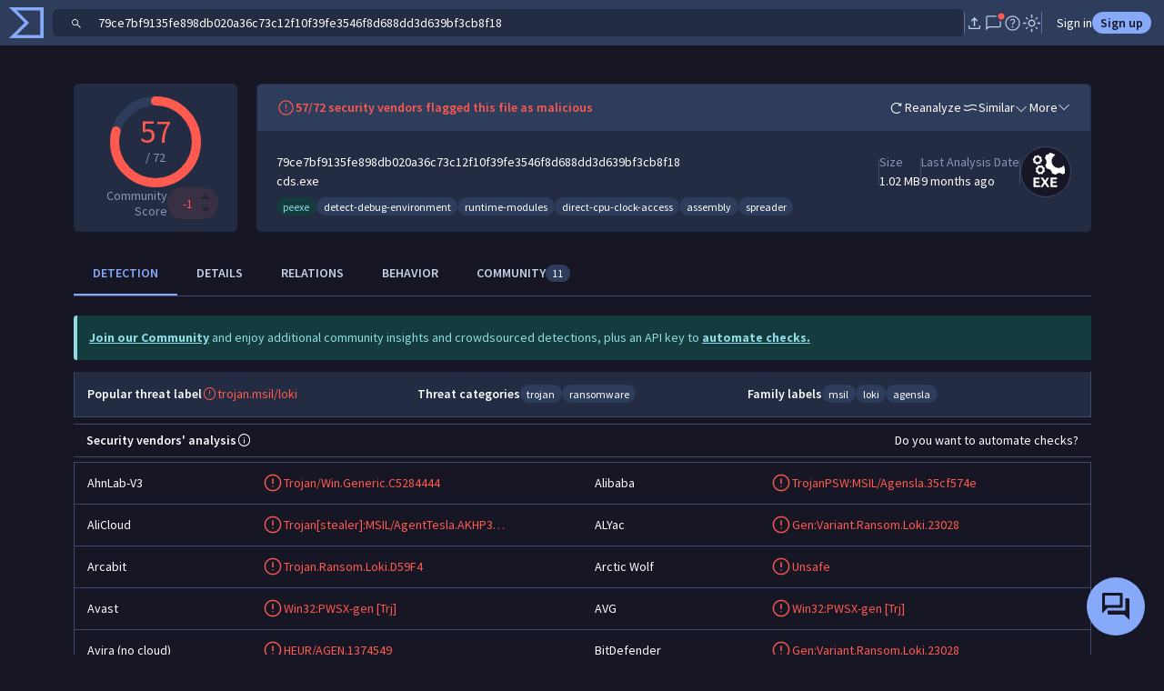

--- FILE ---
content_type: text/javascript
request_url: https://www.virustotal.com/gui/74747.9e3076bf54ddf14101d8.js
body_size: 8883
content:
(self.webpackChunkvt_ui_main=self.webpackChunkvt_ui_main||[]).push([[74747],{1267:h=>{h.exports=`<svg xmlns="http://www.w3.org/2000/svg" width="1em" height="1em" viewBox="0 0 24 24" fill="currentColor">
  <path d="m10.75 22.51-1.044-1.07 2.075-2.075H7.767a2.543 2.543 0 0 1-.895 1.255 2.38 2.38 0 0 1-1.487.495 2.41 2.41 0 0 1-1.771-.729 2.41 2.41 0 0 1-.73-1.77c0-.56.166-1.057.496-1.488a2.54 2.54 0 0 1 1.255-.895V7.767a2.543 2.543 0 0 1-1.255-.895 2.381 2.381 0 0 1-.495-1.487c0-.695.243-1.285.729-1.771a2.411 2.411 0 0 1 1.77-.73c.56 0 1.057.166 1.488.496.432.33.73.748.895 1.255h4.014L9.696 2.56l1.054-1.07 3.894 3.895-3.894 3.894-1.054-1.07 2.085-2.074H7.767a2.466 2.466 0 0 1-1.632 1.632v8.466a2.465 2.465 0 0 1 1.632 1.632h4.004L9.706 15.79l1.044-1.069 3.894 3.894-3.894 3.895Zm7.868-1.395a2.415 2.415 0 0 1-1.772-.729 2.408 2.408 0 0 1-.73-1.77c0-.568.165-1.069.495-1.501.33-.433.748-.727 1.254-.882V7.767a2.448 2.448 0 0 1-1.254-.882 2.407 2.407 0 0 1-.496-1.5c0-.695.243-1.285.729-1.771a2.407 2.407 0 0 1 1.77-.73c.693 0 1.283.244 1.77.73.488.486.731 1.076.731 1.77 0 .568-.165 1.069-.495 1.501-.33.433-.748.727-1.255.882v8.466c.507.165.925.463 1.255.895.33.431.495.927.495 1.487a2.41 2.41 0 0 1-.728 1.771 2.407 2.407 0 0 1-1.77.73Zm-13.233-1.5c.283 0 .52-.095.712-.287a.968.968 0 0 0 .288-.713.967.967 0 0 0-.288-.712.967.967 0 0 0-.712-.288.967.967 0 0 0-.713.288.967.967 0 0 0-.287.712c0 .284.095.521.287.713.192.192.43.287.713.287Zm13.23 0a.966.966 0 0 0 .713-.287.968.968 0 0 0 .287-.713.968.968 0 0 0-.287-.712.968.968 0 0 0-.713-.288.967.967 0 0 0-.712.288.967.967 0 0 0-.288.712c0 .284.096.521.288.713a.966.966 0 0 0 .712.287ZM5.385 6.385c.283 0 .52-.096.712-.288a.968.968 0 0 0 .288-.712.968.968 0 0 0-.288-.713.968.968 0 0 0-.712-.287.968.968 0 0 0-.713.287.968.968 0 0 0-.287.713c0 .283.095.52.287.712.192.192.43.288.713.288Zm13.23 0a.967.967 0 0 0 .713-.288.968.968 0 0 0 .287-.712.968.968 0 0 0-.287-.713.968.968 0 0 0-.713-.287.967.967 0 0 0-.712.287.967.967 0 0 0-.288.713c0 .283.096.52.288.712a.967.967 0 0 0 .712.288Z"/>
</svg>
`},6631:h=>{h.exports=`<svg xmlns="http://www.w3.org/2000/svg" width="1em" height="1em" viewBox="0 0 24 24" fill="currentColor">
  <path d="M5.615 18.5v1.25c0 .212-.072.39-.215.534a.726.726 0 0 1-.535.216H4.25a.726.726 0 0 1-.534-.216.726.726 0 0 1-.216-.534v-7.673L5.542 6.25c.075-.23.211-.412.41-.547.199-.135.42-.203.663-.203h10.808c.234 0 .447.069.638.206.19.138.323.319.397.544l2.042 5.827v7.673c0 .212-.072.39-.216.534a.726.726 0 0 1-.534.216h-.615a.726.726 0 0 1-.535-.216.726.726 0 0 1-.215-.534V18.5H5.615Zm-.007-7.923h12.784L17.131 7H6.869l-1.261 3.577Zm1.856 5.27c.364 0 .672-.128.925-.383.254-.255.38-.564.38-.928 0-.364-.127-.672-.382-.925a1.267 1.267 0 0 0-.928-.38c-.364 0-.672.127-.925.382-.254.255-.38.564-.38.928 0 .364.127.672.382.925.255.254.564.38.928.38Zm9.077 0c.364 0 .672-.128.925-.383.254-.255.38-.564.38-.928 0-.364-.127-.672-.382-.925a1.267 1.267 0 0 0-.928-.38c-.364 0-.672.127-.925.382-.254.255-.38.564-.38.928 0 .364.127.672.382.925.255.254.564.38.928.38ZM5 17h14v-4.923H5V17Z"/>
</svg>
`},7262:h=>{h.exports=`<svg xmlns="http://www.w3.org/2000/svg" width="1em" height="1em" viewBox="0 0 24 24" fill="currentColor">
  <path d="M3.5 20.5v-1.423L5.52 13 3.5 6.923V5.5h12.392l1.393-3.846 1.696.62L17.81 5.5h2.69v1.423L18.48 13l2.02 6.077V20.5h-17Zm7.75-3.846h1.5V13.75h2.904v-1.5H12.75V9.346h-1.5v2.904H8.346v1.5h2.904v2.904ZM5.1 19h13.8l-2-6 2-6H5.1l2 6-2 6Z"/>
</svg>
`},11998:h=>{h.exports=`<svg xmlns="http://www.w3.org/2000/svg" width="1em" height="1em" viewBox="0 0 24 24" fill="currentColor">
  <path d="M4.53 18.5c-.676 0-1.201-.24-1.575-.72-.374-.479-.515-1.044-.424-1.695L3.6 8.527c.13-.878.519-1.602 1.164-2.172A3.341 3.341 0 0 1 7.05 5.5h9.9c.878 0 1.64.285 2.286.855.645.57 1.033 1.294 1.164 2.172l1.07 7.558c.09.65-.051 1.216-.425 1.696-.373.48-.899.719-1.576.719-.286 0-.548-.048-.787-.144a1.997 1.997 0 0 1-.667-.452L15.612 15.5H8.388l-2.403 2.404a1.996 1.996 0 0 1-.667.452 2.092 2.092 0 0 1-.787.144Zm.4-1.65L7.78 14h8.44l2.85 2.85c.033.033.16.083.38.15a.59.59 0 0 0 .438-.163c.108-.108.145-.254.112-.437l-1.1-7.7a1.914 1.914 0 0 0-.655-1.212A1.901 1.901 0 0 0 16.95 7h-9.9a1.9 1.9 0 0 0-1.295.488c-.37.325-.588.729-.655 1.212L4 16.4c-.033.183.004.33.113.438A.591.591 0 0 0 4.55 17c.046 0 .173-.05.38-.15ZM17 12.904a.872.872 0 0 0 .64-.264.872.872 0 0 0 .264-.64.872.872 0 0 0-.264-.64.872.872 0 0 0-.64-.264.872.872 0 0 0-.64.264.872.872 0 0 0-.264.64.87.87 0 0 0 .264.64.872.872 0 0 0 .64.264Zm-2-3a.872.872 0 0 0 .64-.264.872.872 0 0 0 .264-.64.872.872 0 0 0-.264-.64.872.872 0 0 0-.64-.264.871.871 0 0 0-.64.264.872.872 0 0 0-.264.64.87.87 0 0 0 .264.64.871.871 0 0 0 .64.264Zm-7.096 2.942h1.192v-1.75h1.75V9.904h-1.75v-1.75H7.904v1.75h-1.75v1.192h1.75v1.75Z"/>
</svg>
`},23267:h=>{h.exports=`<svg xmlns="http://www.w3.org/2000/svg" width="1em" height="1em" viewBox="0 0 24 24" fill="currentColor">
  <path d="M8.817 21.5v-1.173l1.943-1.442v-5.683L2.5 15.644v-1.538l8.26-4.885v-5.49c0-.346.12-.64.36-.88s.534-.36.88-.36.64.12.88.36.36.534.36.88v5.49l8.26 4.885v1.538l-8.26-2.442v5.663l1.943 1.462V21.5L12 20.577l-3.183.923Z"/>
</svg>
`},28298:h=>{h.exports=`<svg xmlns="http://www.w3.org/2000/svg" width="1em" height="1em" viewBox="0 0 24 24" fill="currentColor">
  <path d="M5.5 22.558v-.75c0-2.323.477-4.169 1.43-5.537.955-1.368 2.26-2.792 3.914-4.271-1.661-1.48-2.969-2.903-3.923-4.271-.954-1.368-1.43-3.214-1.43-5.537v-.75h1.5v.75c0 .26.007.507.021.739.015.232.04.46.076.684h9.814a7.26 7.26 0 0 0 .076-.684c.015-.232.022-.478.022-.739v-.75h1.5v.75c0 2.323-.477 4.169-1.43 5.537-.955 1.368-2.26 2.792-3.914 4.271 1.655 1.473 2.96 2.895 3.913 4.266.954 1.372 1.431 3.219 1.431 5.542v.75H17v-.75c0-.26-.007-.507-.022-.739a7.252 7.252 0 0 0-.076-.684H7.098a7.229 7.229 0 0 0-.076.684c-.015.232-.022.478-.022.739v.75H5.5ZM8.594 7.5h6.802c.262-.362.492-.734.692-1.118.2-.384.37-.806.51-1.267H7.392c.146.45.316.868.51 1.254s.424.763.692 1.131ZM12 11.017c.391-.347.766-.688 1.124-1.023.358-.334.695-.666 1.01-.994H9.857c.315.328.654.66 1.015.994.362.335.738.676 1.129 1.023ZM9.865 15h4.27a26.62 26.62 0 0 0-1.011-.994A61.006 61.006 0 0 0 12 12.983c-.391.347-.766.688-1.124 1.023-.358.334-.695.666-1.01.994Zm-2.463 3.885h9.196a8.98 8.98 0 0 0-.51-1.254 8.047 8.047 0 0 0-.692-1.131H8.604a8.67 8.67 0 0 0-.697 1.123c-.197.38-.365.801-.505 1.262Z"/>
</svg>
`},29958:h=>{h.exports=`<svg xmlns="http://www.w3.org/2000/svg" width="1em" height="1em" viewBox="0 0 24 24" fill="currentColor">
  <path d="M13.482 21.5c-1.664 0-3.082-.584-4.254-1.751-1.171-1.167-1.757-2.584-1.757-4.249v-.546c-1.35-.176-2.479-.778-3.387-1.806C3.175 12.12 2.72 10.904 2.72 9.5V3.75h3v-1h1.5v3.5h-1.5v-1h-1.5V9.5c0 1.1.392 2.042 1.175 2.825.784.783 1.725 1.175 2.825 1.175s2.042-.392 2.825-1.175c.784-.783 1.175-1.725 1.175-2.825V5.25h-1.5v1h-1.5v-3.5h1.5v1h3V9.5c0 1.404-.454 2.62-1.362 3.648-.909 1.028-2.038 1.63-3.388 1.806v.546c0 1.25.439 2.313 1.315 3.188.877.875 1.942 1.312 3.195 1.312 1.25 0 2.312-.438 3.187-1.313S17.98 16.75 17.98 15.5v-1.617a2.469 2.469 0 0 1-1.298-.907c-.34-.45-.51-.96-.51-1.534 0-.71.249-1.314.746-1.811a2.468 2.468 0 0 1 1.813-.746c.71 0 1.314.248 1.811.746.497.497.745 1.1.745 1.811 0 .573-.17 1.085-.51 1.534a2.47 2.47 0 0 1-1.297.907V15.5c0 1.665-.584 3.082-1.751 4.249-1.168 1.167-2.583 1.751-4.248 1.751Zm5.249-9c.296 0 .546-.102.75-.307.205-.204.307-.454.307-.75 0-.297-.102-.547-.306-.752a1.021 1.021 0 0 0-.751-.306c-.296 0-.547.102-.751.306a1.021 1.021 0 0 0-.307.751c0 .296.102.547.307.751.204.205.455.307.75.307Z"/>
</svg>
`},34721:h=>{h.exports=`<svg xmlns="http://www.w3.org/2000/svg" width="1em" height="1em" viewBox="0 0 24 24" fill="currentColor">
  <path d="M5.75 17V9.5h1.5V17h-1.5Zm5.5 0V9.5h1.5V17h-1.5Zm-8.48 3.5V19h18.46v1.5H2.77ZM16.75 17V9.5h1.5V17h-1.5ZM2.77 7.5V6.077L12 1.557l9.23 4.52V7.5H2.77ZM6.314 6h11.37L12 3.25 6.315 6Z"/>
</svg>
`},35024:h=>{h.exports=`<svg xmlns="http://www.w3.org/2000/svg" width="1em" height="1em" viewBox="0 0 24 24" fill="currentColor">
  <path d="M11.798 15.952h.629v-.79a2.094 2.094 0 0 0 1.187-.564c.325-.31.488-.71.488-1.2 0-.425-.167-.78-.5-1.066a4.362 4.362 0 0 0-1.15-.703V9.692a.98.98 0 0 1 .456.246c.124.12.214.26.27.42l.805-.337a1.686 1.686 0 0 0-.601-.786 2.288 2.288 0 0 0-.93-.397v-.79h-.654v.775a2.087 2.087 0 0 0-1.187.498c-.325.283-.488.66-.488 1.13 0 .436.17.803.513 1.101.341.298.729.537 1.162.72v2.041a1.481 1.481 0 0 1-.728-.4 1.57 1.57 0 0 1-.399-.696l-.788.337c.133.444.366.809.7 1.095a2.32 2.32 0 0 0 1.215.528v.775Zm.654-1.654v-1.775c.208.095.393.21.554.343.162.133.242.32.242.563 0 .277-.075.476-.224.597-.15.121-.34.212-.572.272Zm-.654-2.946a3.09 3.09 0 0 1-.562-.343.664.664 0 0 1-.26-.559c0-.25.085-.433.255-.549.169-.116.358-.19.567-.224v1.675ZM8 18.5c-1.81 0-3.347-.63-4.608-1.891C2.131 15.348 1.5 13.812 1.5 12.002s.63-3.347 1.892-4.609C4.653 6.131 6.189 5.5 8 5.5h8c1.81 0 3.347.63 4.608 1.891 1.261 1.261 1.892 2.797 1.892 4.607s-.63 3.347-1.892 4.609C19.347 17.869 17.811 18.5 16 18.5H8ZM8 17h8c1.383 0 2.563-.488 3.538-1.463C20.512 14.563 21 13.383 21 12s-.488-2.562-1.462-3.537C18.562 7.488 17.383 7 16 7H8c-1.383 0-2.562.488-3.537 1.463C3.488 9.438 3 10.617 3 12s.488 2.563 1.463 3.537C5.438 16.512 6.617 17 8 17Z"/>
</svg>
`},47298:h=>{h.exports=`<svg xmlns="http://www.w3.org/2000/svg" width="1em" height="1em" viewBox="0 0 24 24" fill="currentColor">
  <path d="M5 20.5c-.638 0-1.091-.285-1.36-.854-.269-.57-.204-1.099.195-1.588L9.5 11.173V5H8.308a.725.725 0 0 1-.535-.216.726.726 0 0 1-.215-.534.73.73 0 0 1 .215-.535.726.726 0 0 1 .535-.215h7.384c.213 0 .39.072.535.216a.726.726 0 0 1 .215.534.73.73 0 0 1-.215.535.726.726 0 0 1-.535.215H14.5v6.173l5.665 6.885c.4.49.464 1.019.195 1.588-.269.57-.722.854-1.36.854H5ZM5 19h14l-6-7.3V5h-2v6.7L5 19Z"/>
</svg>
`},49087:h=>{h.exports=`<svg xmlns="http://www.w3.org/2000/svg" width="1em" height="1em" viewBox="0 0 24 24" fill="currentColor">
  <path d="M20.765 10.973v7.97c0 .504-.175.932-.525 1.282-.35.35-.777.525-1.282.525H5.073c-.505 0-.933-.175-1.283-.525a1.745 1.745 0 0 1-.525-1.283v-7.988a3.031 3.031 0 0 1-.906-1.288c-.202-.527-.206-1.097-.013-1.708l1.012-3.304c.133-.42.36-.76.679-1.017.319-.258.7-.387 1.144-.387h13.65c.443 0 .822.123 1.136.37.314.245.543.584.687 1.015l1.03 3.323c.194.611.19 1.179-.012 1.703a3.273 3.273 0 0 1-.907 1.312Zm-6.55-.723c.547 0 .957-.167 1.232-.5.275-.335.388-.694.338-1.077l-.608-3.923h-2.412V8.7c0 .42.143.784.427 1.09.285.307.626.46 1.023.46Zm-4.5 0c.46 0 .834-.153 1.12-.46.287-.306.43-.67.43-1.09V4.75H8.854l-.608 3.962c-.054.355.058.7.335 1.035.277.335.655.503 1.134.503Zm-4.45 0c.37 0 .69-.13.956-.387a1.69 1.69 0 0 0 .494-.975l.589-4.138H5.18a.423.423 0 0 0-.26.072.43.43 0 0 0-.144.216l-.962 3.254c-.132.43-.07.863.187 1.301.256.438.677.657 1.263.657Zm13.5 0c.541 0 .956-.213 1.243-.637.287-.425.356-.866.207-1.32l-1.011-3.274a.378.378 0 0 0-.144-.207.471.471 0 0 0-.26-.062h-2.073l.588 4.138c.063.392.228.716.495.975.266.258.585.387.955.387Zm-13.692 9h13.885a.3.3 0 0 0 .22-.087.3.3 0 0 0 .087-.22V11.66c-.108.04-.2.065-.273.075a2.731 2.731 0 0 1-1.414-.23c-.342-.163-.673-.424-.993-.783a3.2 3.2 0 0 1-.997.748c-.383.186-.82.279-1.311.279-.424 0-.824-.088-1.2-.264a3.775 3.775 0 0 1-1.062-.763 3.255 3.255 0 0 1-1.05.763 2.868 2.868 0 0 1-1.188.264c-.451 0-.874-.082-1.27-.245a2.704 2.704 0 0 1-1.042-.782c-.42.42-.808.697-1.162.829a2.96 2.96 0 0 1-1.038.198c-.078 0-.159-.005-.242-.014a.875.875 0 0 1-.258-.075v7.281a.3.3 0 0 0 .087.221.3.3 0 0 0 .221.087Z"/>
</svg>
`},49808:h=>{h.exports=`<svg xmlns="http://www.w3.org/2000/svg" width="1em" height="1em" viewBox="0 0 24 24" fill="currentColor">
  <path d="M2.5 20.5V19h8.75V7.883a2.63 2.63 0 0 1-1.188-.671A2.558 2.558 0 0 1 9.367 6h-3.31L9 13.106c-.02.75-.345 1.388-.977 1.913-.632.526-1.39.789-2.273.789-.883 0-1.641-.263-2.273-.789-.632-.525-.958-1.163-.977-1.913L5.442 6H3.5V4.5h5.867a2.69 2.69 0 0 1 .955-1.428A2.624 2.624 0 0 1 12 2.5c.637 0 1.197.19 1.678.572.481.382.8.858.955 1.428H20.5V6h-1.942l2.942 7.106c-.02.75-.345 1.388-.977 1.913-.632.526-1.39.789-2.273.789-.883 0-1.641-.263-2.273-.789-.632-.525-.958-1.163-.977-1.913L17.942 6h-3.31a2.548 2.548 0 0 1-.694 1.212 2.63 2.63 0 0 1-1.188.67V19h8.75v1.5h-19Zm13.808-7.442h3.884L18.25 8.37l-1.942 4.687Zm-12.5 0h3.884L5.75 8.37l-1.942 4.687ZM12 6.5c.347 0 .643-.121.886-.364s.364-.539.364-.886-.121-.643-.364-.886A1.206 1.206 0 0 0 12 4c-.348 0-.643.121-.886.364a1.205 1.205 0 0 0-.364.886c0 .347.121.643.364.886s.538.364.886.364Z"/>
</svg>
`},53756:h=>{h.exports=`<svg xmlns="http://www.w3.org/2000/svg" width="1em" height="1em" viewBox="0 0 24 24" fill="currentColor">
  <path d="M3.846 9.135a.726.726 0 0 1-.534-.216.726.726 0 0 1-.216-.535c0-.212.072-.39.216-.534a.726.726 0 0 1 .534-.215h3.058c.434 0 .812.144 1.133.433.322.29.508.645.56 1.067h-4.75Zm2.02 8.98c.865 0 1.6-.302 2.206-.908A3.004 3.004 0 0 0 8.981 15c0-.865-.303-1.601-.909-2.207a3.004 3.004 0 0 0-2.207-.908c-.865 0-1.6.303-2.206.908A3.004 3.004 0 0 0 2.75 15c0 .865.303 1.601.909 2.207a3.004 3.004 0 0 0 2.206.908Zm13.634 0c.48 0 .893-.171 1.236-.514.343-.343.514-.755.514-1.236 0-.48-.171-.892-.514-1.235a1.685 1.685 0 0 0-1.236-.515c-.48 0-.893.172-1.236.515a1.685 1.685 0 0 0-.514 1.235c0 .481.171.893.514 1.236.343.343.755.514 1.236.514ZM5.863 16.308a1.26 1.26 0 0 1-.926-.382 1.267 1.267 0 0 1-.38-.928c0-.364.128-.673.383-.926.254-.253.564-.38.928-.38.364 0 .672.128.925.382.253.255.38.564.38.928 0 .364-.127.673-.382.926s-.564.38-.928.38Zm14.118-3.168c.318.064.583.145.796.242.213.097.447.255.704.476V8.192a1.74 1.74 0 0 0-.531-1.276 1.74 1.74 0 0 0-1.277-.531H13.95l-1.05-1.1 1.4-1.4-.7-.7-3.55 3.55.75.7 1.4-1.4 1.05 1.05V9c0 .656-.233 1.217-.7 1.684-.468.467-1.029.7-1.685.7h-2.15c.288.226.519.45.695.674.175.223.357.498.546.827h.91c1.074 0 1.99-.38 2.748-1.137A3.747 3.747 0 0 0 14.75 9V7.885h4.923a.3.3 0 0 1 .221.086.3.3 0 0 1 .087.221v4.948Zm-3.677 2.61c.08-.328.172-.597.275-.806.103-.21.263-.44.48-.694h-6.65c.048.288.072.538.072.75 0 .213-.024.463-.071.75h5.894Zm3.196 3.865c-.903 0-1.67-.316-2.302-.948-.632-.632-.948-1.4-.948-2.302 0-.902.316-1.67.948-2.301.632-.633 1.4-.949 2.302-.949.903 0 1.67.316 2.302.948.632.632.948 1.4.948 2.302 0 .903-.316 1.67-.948 2.302-.632.632-1.4.948-2.302.948Zm-13.635 0c-1.277 0-2.365-.45-3.265-1.35-.9-.9-1.35-1.988-1.35-3.265 0-1.277.45-2.365 1.35-3.265.9-.9 1.988-1.35 3.265-1.35 1.277 0 2.366.45 3.266 1.35.9.9 1.35 1.988 1.35 3.265 0 1.277-.45 2.365-1.35 3.265-.9.9-1.989 1.35-3.266 1.35Z"/>
</svg>
`},54005:h=>{h.exports=`<svg xmlns="http://www.w3.org/2000/svg" width="1em" height="1em" viewBox="0 0 24 24" fill="currentColor">
  <path d="M4.5 20.5V5.308c0-.505.175-.933.525-1.283.35-.35.778-.525 1.283-.525h5.384c.505 0 .933.175 1.283.525.35.35.525.778.525 1.283v6.5h.961c.498 0 .923.177 1.277.53.354.355.531.78.531 1.277v4.539c0 .322.112.594.336.818.223.224.496.336.818.336.322 0 .595-.112.818-.336.224-.224.336-.496.336-.818v-7.008c-.15.09-.309.152-.475.187a2.578 2.578 0 0 1-.525.052 2.117 2.117 0 0 1-1.557-.636 2.117 2.117 0 0 1-.635-1.557c0-.495.14-.935.423-1.322a2.038 2.038 0 0 1 1.119-.778l-2.254-2.254.838-.838 3.566 3.504a2.42 2.42 0 0 1 .692 1.688v8.962c0 .657-.226 1.212-.68 1.666a2.263 2.263 0 0 1-1.664.68 2.269 2.269 0 0 1-1.666-.68 2.263 2.263 0 0 1-.682-1.666v-4.846a.3.3 0 0 0-.087-.222.3.3 0 0 0-.22-.086H13.5v7.5h-9ZM6 10.25h6V5.308a.294.294 0 0 0-.096-.212.294.294 0 0 0-.212-.096H6.308a.294.294 0 0 0-.212.096.294.294 0 0 0-.096.212v4.942Zm11.577-.058c.283 0 .52-.095.712-.287a.968.968 0 0 0 .288-.713.968.968 0 0 0-.288-.712.968.968 0 0 0-.712-.288.967.967 0 0 0-.713.288.967.967 0 0 0-.287.712.97.97 0 0 0 .287.713c.192.192.43.287.713.287ZM6 19h6v-7.25H6V19Z"/>
</svg>
`},57356:h=>{h.exports=`<svg xmlns="http://www.w3.org/2000/svg" width="1em" height="1em" viewBox="0 0 24 24" fill="currentColor">
  <path d="M12 21.48c-2.163-.589-3.954-1.862-5.372-3.819C5.209 15.706 4.5 13.518 4.5 11.1V5.346L12 2.538l7.5 2.808V11.1c0 2.418-.71 4.605-2.128 6.562-1.418 1.956-3.21 3.229-5.372 3.819Zm0-1.58c1.733-.55 3.167-1.65 4.3-3.3s1.7-3.483 1.7-5.5V6.375l-6-2.24-6 2.24V11.1c0 2.017.567 3.85 1.7 5.5s2.567 2.75 4.3 3.3Z"/>
</svg>
`},62023:h=>{h.exports=`<svg xmlns="http://www.w3.org/2000/svg" width="1em" height="1em" viewBox="0 0 24 24" fill="currentColor">
  <path d="M6.52 20.5a.726.726 0 0 1-.535-.216.726.726 0 0 1-.216-.534v-1.973c-.313-.237-.602-.573-.869-1.007a2.737 2.737 0 0 1-.4-1.462V6c0-1.21.602-2.096 1.805-2.658C7.508 2.781 9.406 2.5 12 2.5c2.687 0 4.609.27 5.765.81C18.922 3.848 19.5 4.745 19.5 6v9.308c0 .54-.133 1.028-.4 1.462-.267.434-.556.77-.87 1.007v1.973c0 .212-.071.39-.215.534a.726.726 0 0 1-.534.216h-.616a.726.726 0 0 1-.534-.216.726.726 0 0 1-.216-.534V18.5h-8.23v1.25c0 .212-.072.39-.216.534a.726.726 0 0 1-.534.216h-.616Zm5.51-15.23h5.755H6.277h5.754ZM16 12H6h12-2ZM6 10.5h12V6.77H6v3.73Zm2.502 5.308c.364 0 .673-.128.926-.382.253-.255.38-.564.38-.928 0-.364-.128-.673-.382-.926a1.267 1.267 0 0 0-.928-.38c-.364 0-.673.128-.926.382-.253.255-.38.564-.38.928 0 .364.128.673.382.926.255.253.564.38.928.38Zm7 0c.364 0 .673-.128.926-.382.253-.255.38-.564.38-.928 0-.364-.128-.673-.382-.926a1.267 1.267 0 0 0-.928-.38c-.364 0-.673.128-.926.382-.253.255-.38.564-.38.928 0 .364.128.673.382.926.255.253.564.38.928.38ZM6.277 5.269h11.508c-.212-.398-.748-.71-1.608-.933C15.317 4.112 13.935 4 12.03 4c-1.873 0-3.24.117-4.1.351-.86.234-1.412.54-1.654.918ZM8 17h8c.55 0 1.02-.196 1.413-.587A1.93 1.93 0 0 0 18 15v-3H6v3c0 .55.196 1.02.588 1.413.391.391.862.587 1.412.587Z"/>
</svg>
`},63823:h=>{h.exports=`<svg xmlns="http://www.w3.org/2000/svg" width="1em" height="1em" viewBox="0 0 24 24" fill="currentColor">
  <path d="m12 19.846-6.5-3.53v-5.424L2.039 9 12 3.577 21.961 9v7.192h-1.5V9.831L18.5 10.892v5.423L12 19.846Zm0-7.146L18.84 9 12 5.3 5.16 9 12 12.7Zm0 5.438 5-2.7v-3.746l-5 2.73-5-2.73v3.746l5 2.7Z"/>
</svg>
`},66657:h=>{h.exports=`<svg xmlns="http://www.w3.org/2000/svg" width="1em" height="1em" viewBox="0 0 24 24" fill="currentColor">
  <path d="M19.44 20.5c-1.884 0-3.778-.438-5.68-1.314-1.901-.877-3.649-2.113-5.242-3.71-1.593-1.595-2.827-3.343-3.704-5.241C3.938 8.335 3.5 6.445 3.5 4.56A1.032 1.032 0 0 1 4.55 3.5h3.262c.252 0 .475.082.668.247.193.165.316.368.368.61L9.421 7.3c.04.273.032.508-.025.704-.056.196-.158.36-.304.494l-2.31 2.248c.372.68.797 1.325 1.275 1.932.477.607.994 1.187 1.55 1.74a17.26 17.26 0 0 0 3.753 2.842l2.244-2.264a1.27 1.27 0 0 1 .568-.342c.223-.066.454-.082.693-.048l2.777.565c.253.067.459.196.619.387a.98.98 0 0 1 .239.65v3.242a1.032 1.032 0 0 1-1.06 1.05ZM6.073 9.327l1.785-1.708a.178.178 0 0 0 .062-.106.234.234 0 0 0-.005-.125l-.434-2.234a.206.206 0 0 0-.068-.116A.194.194 0 0 0 7.288 5H5.15a.13.13 0 0 0-.135.135 12.79 12.79 0 0 0 1.058 4.192Zm8.7 8.642c.663.31 1.354.545 2.074.709.72.163 1.393.26 2.018.291a.13.13 0 0 0 .135-.134V16.73a.194.194 0 0 0-.038-.125.206.206 0 0 0-.116-.068l-2.1-.427a.159.159 0 0 0-.1-.004.245.245 0 0 0-.092.062l-1.78 1.8Z"/>
</svg>
`},75860:h=>{h.exports=`<svg xmlns="http://www.w3.org/2000/svg" width="1em" height="1em" viewBox="0 0 24 24" fill="currentColor">
  <path d="M5.815 20.23a1.975 1.975 0 0 1-1.451-.593 1.975 1.975 0 0 1-.595-1.452V6.312c0-.426.192-.722.574-.888.383-.166.719-.105 1.007.184l1.865 1.865-1.061 1.062.584.584L7.8 8.058l2.37 2.369-1.062 1.062.584.584 1.062-1.061 2.408 2.407-1.062 1.062.585.584 1.061-1.061 2.37 2.37-1.062 1.06.584.585 1.062-1.061 1.712 1.711c.282.282.34.613.174.992-.166.38-.46.57-.878.57H5.815ZM6.308 18H14.3L6 9.7v7.992a.3.3 0 0 0 .087.221.3.3 0 0 0 .22.087Z"/>
</svg>
`},77528:h=>{h.exports=`<svg xmlns="http://www.w3.org/2000/svg" width="1em" height="1em" viewBox="0 0 24 24" fill="currentColor">
  <path d="M12 21.577c-.505 0-.94-.175-1.307-.525a1.881 1.881 0 0 1-.597-1.283h3.808a1.881 1.881 0 0 1-.597 1.283c-.366.35-.802.525-1.307.525Zm-3.75-3.192v-1.5h7.5v1.5h-7.5Zm.154-2.885a7.273 7.273 0 0 1-2.488-2.553A6.736 6.736 0 0 1 5 9.5c0-1.949.68-3.603 2.038-4.962C8.398 3.18 10.051 2.5 12 2.5c1.949 0 3.602.68 4.962 2.038C18.32 5.898 19 7.551 19 9.5a6.736 6.736 0 0 1-.916 3.447 7.273 7.273 0 0 1-2.488 2.553H8.404ZM8.85 14h6.3a5.55 5.55 0 0 0 1.737-1.975A5.383 5.383 0 0 0 17.5 9.5c0-1.533-.533-2.833-1.6-3.9C14.833 4.533 13.533 4 12 4s-2.833.533-3.9 1.6C7.033 6.667 6.5 7.967 6.5 9.5c0 .9.204 1.742.612 2.525A5.549 5.549 0 0 0 8.85 14Z"/>
</svg>
`},80534:h=>{h.exports=`<svg xmlns="http://www.w3.org/2000/svg" width="1em" height="1em" viewBox="0 0 24 24" fill="currentColor">
  <path d="M11.789 19.971a.725.725 0 0 0 .3-.07.81.81 0 0 0 .242-.157l7.998-7.998c.226-.226.395-.466.51-.723.114-.256.17-.526.17-.808a2.151 2.151 0 0 0-.68-1.573l-4-4a2.07 2.07 0 0 0-.7-.495 2.102 2.102 0 0 0-.816-.157c-.282 0-.552.053-.812.157-.26.105-.5.27-.718.495l-.573.573 1.85 1.866c.224.214.39.458.497.732.107.275.16.56.16.854 0 .61-.204 1.12-.611 1.527-.408.408-.917.612-1.527.612-.295 0-.58-.049-.857-.146a1.945 1.945 0 0 1-.735-.468L9.592 8.313 5.246 12.66a.76.76 0 0 0-.227.542c0 .184.063.342.189.473a.62.62 0 0 0 .465.196.725.725 0 0 0 .301-.07.81.81 0 0 0 .241-.157L9.5 10.36l1.054 1.053-3.27 3.285a.76.76 0 0 0-.226.542c0 .179.064.332.193.461a.629.629 0 0 0 .46.193.725.725 0 0 0 .302-.069.812.812 0 0 0 .24-.158l3.4-3.384 1.055 1.053-3.385 3.4a.608.608 0 0 0-.165.242.802.802 0 0 0-.062.3.63.63 0 0 0 .193.461.629.629 0 0 0 .461.194.764.764 0 0 0 .542-.227l3.4-3.385 1.054 1.054-3.4 3.4a.813.813 0 0 0-.227.552c0 .184.069.338.206.46a.678.678 0 0 0 .464.184Zm-.016 1.5a2.098 2.098 0 0 1-1.479-.588 2.026 2.026 0 0 1-.66-1.466c-.566-.038-1.04-.24-1.42-.604-.38-.364-.586-.842-.618-1.434-.592-.039-1.07-.246-1.436-.621-.366-.376-.561-.848-.587-1.418-.595-.038-1.086-.254-1.473-.647s-.58-.89-.58-1.491c0-.295.055-.584.168-.866a2.18 2.18 0 0 1 .489-.746l5.415-5.4 2.93 2.93a.62.62 0 0 0 .23.165.778.778 0 0 0 .311.061c.182 0 .34-.06.472-.18a.61.61 0 0 0 .198-.474.779.779 0 0 0-.062-.31.62.62 0 0 0-.165-.232L9.998 4.642a2.054 2.054 0 0 0-.705-.495 2.138 2.138 0 0 0-.82-.157c-.282 0-.55.053-.803.157a2.24 2.24 0 0 0-.718.495l-3.285 3.3a2.252 2.252 0 0 0-.447.645 2.19 2.19 0 0 0-.205.76c-.02.212-.01.423.03.63.039.21.109.405.209.588L2.15 11.67a3.645 3.645 0 0 1-.51-1.094 3.801 3.801 0 0 1 .172-2.563c.187-.428.449-.811.786-1.149l3.275-3.275a3.914 3.914 0 0 1 1.222-.822c.44-.184.903-.276 1.388-.276.484 0 .945.092 1.382.276.438.184.838.458 1.202.822l.573.574.573-.574c.375-.364.78-.638 1.218-.822a3.528 3.528 0 0 1 1.383-.276c.484 0 .947.092 1.387.276.44.184.843.458 1.207.822l3.975 3.975c.364.365.643.779.836 1.244.194.464.29.94.29 1.424s-.096.945-.29 1.382a3.967 3.967 0 0 1-.836 1.202l-7.998 7.983a2.248 2.248 0 0 1-1.612.673Z"/>
</svg>
`}}]);
//# sourceMappingURL=74747.9e3076bf54ddf14101d8.js.map

--- FILE ---
content_type: text/javascript
request_url: https://www.gstatic.com/dialogflow-console/fast/df-messenger/prod/v1/df-messenger.js
body_size: 130441
content:
/**
Copyright 2024 Google LLC
This Software is made available under Section 3 of the General Service Terms of the Google Cloud Platform Service Specific Terms at https://cloud.google.com/terms/service-terms, except that Customer may additionally embed and/or distribute this Software to Customer End Users in connection with Customer Applications integrating with the Dialogflow Service.
*/'use strict';var DF_M;function DF_Maa(a){var b=0;return function(){return b<a.length?{done:!1,value:a[b++]}:{done:!0}}}var DF_Mba=typeof Object.defineProperties=="function"?Object.defineProperty:function(a,b,c){if(a==Array.prototype||a==Object.prototype)return a;a[b]=c.value;return a};
function DF_Mca(a){a=["object"==typeof globalThis&&globalThis,a,"object"==typeof window&&window,"object"==typeof self&&self,"object"==typeof global&&global];for(var b=0;b<a.length;++b){var c=a[b];if(c&&c.Math==Math)return c}throw Error("Cannot find global object");}var DF_Ma=DF_Mca(this);
function DF_Mb(a,b){if(b)a:{var c=DF_Ma;a=a.split(".");for(var d=0;d<a.length-1;d++){var e=a[d];if(!(e in c))break a;c=c[e]}a=a[a.length-1];d=c[a];b=b(d);b!=d&&b!=null&&DF_Mba(c,a,{configurable:!0,writable:!0,value:b})}}
DF_Mb("Symbol",function(a){function b(f){if(this instanceof b)throw new TypeError("Symbol is not a constructor");return new c(d+(f||"")+"_"+e++,f)}function c(f,g){this.g=f;DF_Mba(this,"description",{configurable:!0,writable:!0,value:g})}if(a)return a;c.prototype.toString=function(){return this.g};var d="jscomp_symbol_"+(Math.random()*1E9>>>0)+"_",e=0;return b});
DF_Mb("Symbol.iterator",function(a){if(a)return a;a=Symbol("Symbol.iterator");for(var b="Array Int8Array Uint8Array Uint8ClampedArray Int16Array Uint16Array Int32Array Uint32Array Float32Array Float64Array".split(" "),c=0;c<b.length;c++){var d=DF_Ma[b[c]];typeof d==="function"&&typeof d.prototype[a]!="function"&&DF_Mba(d.prototype,a,{configurable:!0,writable:!0,value:function(){return DF_Mda(DF_Maa(this))}})}return a});
function DF_Mda(a){a={next:a};a[Symbol.iterator]=function(){return this};return a}
var DF_Mea=typeof Object.create=="function"?Object.create:function(a){function b(){}b.prototype=a;return new b},DF_Mfa=function(){function a(){function c(){}new c;Reflect.construct(c,[],function(){});return new c instanceof c}if(typeof Reflect!="undefined"&&Reflect.construct){if(a())return Reflect.construct;var b=Reflect.construct;return function(c,d,e){c=b(c,d);e&&Reflect.setPrototypeOf(c,e.prototype);return c}}return function(c,d,e){e===void 0&&(e=c);e=DF_Mea(e.prototype||Object.prototype);return Function.prototype.apply.call(c,
e,d)||e}}(),DF_Mga;if(typeof Object.setPrototypeOf=="function")DF_Mga=Object.setPrototypeOf;else{var DF_Mha;a:{var DF_Mia={a:!0},DF_Mja={};try{DF_Mja.__proto__=DF_Mia;DF_Mha=DF_Mja.a;break a}catch(a){}DF_Mha=!1}DF_Mga=DF_Mha?function(a,b){a.__proto__=b;if(a.__proto__!==b)throw new TypeError(a+" is not extensible");return a}:null}var DF_Mka=DF_Mga;
function DF_Mc(a,b){a.prototype=DF_Mea(b.prototype);a.prototype.constructor=a;if(DF_Mka)DF_Mka(a,b);else for(var c in b)if(c!="prototype")if(Object.defineProperties){var d=Object.getOwnPropertyDescriptor(b,c);d&&Object.defineProperty(a,c,d)}else a[c]=b[c];a.Yd=b.prototype}function DF_Md(a){var b=typeof Symbol!="undefined"&&Symbol.iterator&&a[Symbol.iterator];if(b)return b.call(a);if(typeof a.length=="number")return{next:DF_Maa(a)};throw Error(String(a)+" is not an iterable or ArrayLike");}
function DF_Me(a){if(!(a instanceof Array)){a=DF_Md(a);for(var b,c=[];!(b=a.next()).done;)c.push(b.value);a=c}return a}function DF_Mf(a){return DF_Mla(a,a)}function DF_Mla(a,b){a.raw=b;Object.freeze&&(Object.freeze(a),Object.freeze(b));return a}function DF_Mma(a,b){return Object.prototype.hasOwnProperty.call(a,b)}var DF_Mna=typeof Object.assign=="function"?Object.assign:function(a,b){for(var c=1;c<arguments.length;c++){var d=arguments[c];if(d)for(var e in d)DF_Mma(d,e)&&(a[e]=d[e])}return a};
DF_Mb("Object.assign",function(a){return a||DF_Mna});function DF_Moa(){this.m=!1;this.j=null;this.h=void 0;this.g=1;this.M=this.i=0;this.G=null}function DF_Mpa(a){if(a.m)throw new TypeError("Generator is already running");a.m=!0}DF_Moa.prototype.J=function(a){this.h=a};function DF_Mqa(a,b){a.G={yc:b,Md:!0};a.g=a.i||a.M}DF_Moa.prototype.return=function(a){this.G={return:a};this.g=this.M};function DF_Mg(a,b,c){a.g=c;return{value:b}}function DF_Mra(a){a.i=0;var b=a.G.yc;a.G=null;return b}
function DF_Msa(a){this.g=new DF_Moa;this.h=a}function DF_Mta(a,b){DF_Mpa(a.g);var c=a.g.j;if(c)return DF_Mua(a,"return"in c?c["return"]:function(d){return{value:d,done:!0}},b,a.g.return);a.g.return(b);return DF_Mva(a)}function DF_Mua(a,b,c,d){try{var e=b.call(a.g.j,c);if(!(e instanceof Object))throw new TypeError("Iterator result "+e+" is not an object");if(!e.done)return a.g.m=!1,e;var f=e.value}catch(g){return a.g.j=null,DF_Mqa(a.g,g),DF_Mva(a)}a.g.j=null;d.call(a.g,f);return DF_Mva(a)}
function DF_Mva(a){for(;a.g.g;)try{var b=a.h(a.g);if(b)return a.g.m=!1,{value:b.value,done:!1}}catch(c){a.g.h=void 0,DF_Mqa(a.g,c)}a.g.m=!1;if(a.g.G){b=a.g.G;a.g.G=null;if(b.Md)throw b.yc;return{value:b.return,done:!0}}return{value:void 0,done:!0}}
function DF_Mwa(a){this.next=function(b){DF_Mpa(a.g);a.g.j?b=DF_Mua(a,a.g.j.next,b,a.g.J):(a.g.J(b),b=DF_Mva(a));return b};this.throw=function(b){DF_Mpa(a.g);a.g.j?b=DF_Mua(a,a.g.j["throw"],b,a.g.J):(DF_Mqa(a.g,b),b=DF_Mva(a));return b};this.return=function(b){return DF_Mta(a,b)};this[Symbol.iterator]=function(){return this}}
function DF_Mxa(a){function b(d){return a.next(d)}function c(d){return a.throw(d)}return new Promise(function(d,e){function f(g){g.done?d(g.value):Promise.resolve(g.value).then(b,c).then(f,e)}f(a.next())})}function DF_Mh(a){return DF_Mxa(new DF_Mwa(new DF_Msa(a)))}function DF_Mi(){for(var a=Number(this),b=[],c=a;c<arguments.length;c++)b[c-a]=arguments[c];return b}DF_Mb("globalThis",function(a){return a||DF_Ma});DF_Mb("Reflect",function(a){return a?a:{}});DF_Mb("Reflect.construct",function(){return DF_Mfa});
DF_Mb("Reflect.setPrototypeOf",function(a){return a?a:DF_Mka?function(b,c){try{return DF_Mka(b,c),!0}catch(d){return!1}}:null});
DF_Mb("Promise",function(a){function b(g){this.h=0;this.i=void 0;this.g=[];this.J=!1;var h=this.j();try{g(h.resolve,h.reject)}catch(k){h.reject(k)}}function c(){this.g=null}function d(g){return g instanceof b?g:new b(function(h){h(g)})}if(a)return a;c.prototype.h=function(g){if(this.g==null){this.g=[];var h=this;this.i(function(){h.G()})}this.g.push(g)};var e=DF_Ma.setTimeout;c.prototype.i=function(g){e(g,0)};c.prototype.G=function(){for(;this.g&&this.g.length;){var g=this.g;this.g=[];for(var h=0;h<
g.length;++h){var k=g[h];g[h]=null;try{k()}catch(l){this.j(l)}}}this.g=null};c.prototype.j=function(g){this.i(function(){throw g;})};b.prototype.j=function(){function g(l){return function(m){k||(k=!0,l.call(h,m))}}var h=this,k=!1;return{resolve:g(this.Z),reject:g(this.G)}};b.prototype.Z=function(g){if(g===this)this.G(new TypeError("A Promise cannot resolve to itself"));else if(g instanceof b)this.za(g);else{a:switch(typeof g){case "object":var h=g!=null;break a;case "function":h=!0;break a;default:h=
!1}h?this.la(g):this.m(g)}};b.prototype.la=function(g){var h=void 0;try{h=g.then}catch(k){this.G(k);return}typeof h=="function"?this.Ca(h,g):this.m(g)};b.prototype.G=function(g){this.M(2,g)};b.prototype.m=function(g){this.M(1,g)};b.prototype.M=function(g,h){if(this.h!=0)throw Error("Cannot settle("+g+", "+h+"): Promise already settled in state"+this.h);this.h=g;this.i=h;this.h===2&&this.sa();this.T()};b.prototype.sa=function(){var g=this;e(function(){if(g.N()){var h=DF_Ma.console;typeof h!=="undefined"&&
h.error(g.i)}},1)};b.prototype.N=function(){if(this.J)return!1;var g=DF_Ma.CustomEvent,h=DF_Ma.Event,k=DF_Ma.dispatchEvent;if(typeof k==="undefined")return!0;typeof g==="function"?g=new g("unhandledrejection",{cancelable:!0}):typeof h==="function"?g=new h("unhandledrejection",{cancelable:!0}):(g=DF_Ma.document.createEvent("CustomEvent"),g.initCustomEvent("unhandledrejection",!1,!0,g));g.promise=this;g.reason=this.i;return k(g)};b.prototype.T=function(){if(this.g!=null){for(var g=0;g<this.g.length;++g)f.h(this.g[g]);
this.g=null}};var f=new c;b.prototype.za=function(g){var h=this.j();g.hb(h.resolve,h.reject)};b.prototype.Ca=function(g,h){var k=this.j();try{g.call(h,k.resolve,k.reject)}catch(l){k.reject(l)}};b.prototype.then=function(g,h){function k(p,q){return typeof p=="function"?function(r){try{l(p(r))}catch(u){m(u)}}:q}var l,m,n=new b(function(p,q){l=p;m=q});this.hb(k(g,l),k(h,m));return n};b.prototype.catch=function(g){return this.then(void 0,g)};b.prototype.hb=function(g,h){function k(){switch(l.h){case 1:g(l.i);
break;case 2:h(l.i);break;default:throw Error("Unexpected state: "+l.h);}}var l=this;this.g==null?f.h(k):this.g.push(k);this.J=!0};b.resolve=d;b.reject=function(g){return new b(function(h,k){k(g)})};b.race=function(g){return new b(function(h,k){for(var l=DF_Md(g),m=l.next();!m.done;m=l.next())d(m.value).hb(h,k)})};b.all=function(g){var h=DF_Md(g),k=h.next();return k.done?d([]):new b(function(l,m){function n(r){return function(u){p[r]=u;q--;q==0&&l(p)}}var p=[],q=0;do p.push(void 0),q++,d(k.value).hb(n(p.length-
1),m),k=h.next();while(!k.done)})};return b});DF_Mb("Object.setPrototypeOf",function(a){return a||DF_Mka});
DF_Mb("WeakMap",function(a){function b(k){this.g=(h+=Math.random()+1).toString();if(k){k=DF_Md(k);for(var l;!(l=k.next()).done;)l=l.value,this.set(l[0],l[1])}}function c(){}function d(k){var l=typeof k;return l==="object"&&k!==null||l==="function"}function e(k){if(!DF_Mma(k,g)){var l=new c;DF_Mba(k,g,{value:l})}}function f(k){var l=Object[k];l&&(Object[k]=function(m){if(m instanceof c)return m;Object.isExtensible(m)&&e(m);return l(m)})}if(function(){if(!a||!Object.seal)return!1;try{var k=Object.seal({}),
l=Object.seal({}),m=new a([[k,2],[l,3]]);if(m.get(k)!=2||m.get(l)!=3)return!1;m.delete(k);m.set(l,4);return!m.has(k)&&m.get(l)==4}catch(n){return!1}}())return a;var g="$jscomp_hidden_"+Math.random();f("freeze");f("preventExtensions");f("seal");var h=0;b.prototype.set=function(k,l){if(!d(k))throw Error("Invalid WeakMap key");e(k);if(!DF_Mma(k,g))throw Error("WeakMap key fail: "+k);k[g][this.g]=l;return this};b.prototype.get=function(k){return d(k)&&DF_Mma(k,g)?k[g][this.g]:void 0};b.prototype.has=
function(k){return d(k)&&DF_Mma(k,g)&&DF_Mma(k[g],this.g)};b.prototype.delete=function(k){return d(k)&&DF_Mma(k,g)&&DF_Mma(k[g],this.g)?delete k[g][this.g]:!1};return b});
DF_Mb("Map",function(a){function b(){var h={};return h.ka=h.next=h.head=h}function c(h,k){var l=h[1];return DF_Mda(function(){if(l){for(;l.head!=h[1];)l=l.ka;for(;l.next!=l.head;)return l=l.next,{done:!1,value:k(l)};l=null}return{done:!0,value:void 0}})}function d(h,k){var l=k&&typeof k;l=="object"||l=="function"?f.has(k)?l=f.get(k):(l=""+ ++g,f.set(k,l)):l="p_"+k;var m=h[0][l];if(m&&DF_Mma(h[0],l))for(h=0;h<m.length;h++){var n=m[h];if(k!==k&&n.key!==n.key||k===n.key)return{id:l,list:m,index:h,entry:n}}return{id:l,
list:m,index:-1,entry:void 0}}function e(h){this[0]={};this[1]=b();this.size=0;if(h){h=DF_Md(h);for(var k;!(k=h.next()).done;)k=k.value,this.set(k[0],k[1])}}if(function(){if(!a||typeof a!="function"||!a.prototype.entries||typeof Object.seal!="function")return!1;try{var h=Object.seal({x:4}),k=new a(DF_Md([[h,"s"]]));if(k.get(h)!="s"||k.size!=1||k.get({x:4})||k.set({x:4},"t")!=k||k.size!=2)return!1;var l=k.entries(),m=l.next();if(m.done||m.value[0]!=h||m.value[1]!="s")return!1;m=l.next();return m.done||
m.value[0].x!=4||m.value[1]!="t"||!l.next().done?!1:!0}catch(n){return!1}}())return a;var f=new WeakMap;e.prototype.set=function(h,k){h=h===0?0:h;var l=d(this,h);l.list||(l.list=this[0][l.id]=[]);l.entry?l.entry.value=k:(l.entry={next:this[1],ka:this[1].ka,head:this[1],key:h,value:k},l.list.push(l.entry),this[1].ka.next=l.entry,this[1].ka=l.entry,this.size++);return this};e.prototype.delete=function(h){h=d(this,h);return h.entry&&h.list?(h.list.splice(h.index,1),h.list.length||delete this[0][h.id],
h.entry.ka.next=h.entry.next,h.entry.next.ka=h.entry.ka,h.entry.head=null,this.size--,!0):!1};e.prototype.clear=function(){this[0]={};this[1]=this[1].ka=b();this.size=0};e.prototype.has=function(h){return!!d(this,h).entry};e.prototype.get=function(h){return(h=d(this,h).entry)&&h.value};e.prototype.entries=function(){return c(this,function(h){return[h.key,h.value]})};e.prototype.keys=function(){return c(this,function(h){return h.key})};e.prototype.values=function(){return c(this,function(h){return h.value})};
e.prototype.forEach=function(h,k){for(var l=this.entries(),m;!(m=l.next()).done;)m=m.value,h.call(k,m[1],m[0],this)};e.prototype[Symbol.iterator]=e.prototype.entries;var g=0;return e});
DF_Mb("WeakSet",function(a){function b(c){this.g=new WeakMap;if(c){c=DF_Md(c);for(var d;!(d=c.next()).done;)this.add(d.value)}}if(function(){if(!a||!Object.seal)return!1;try{var c=Object.seal({}),d=Object.seal({}),e=new a([c]);if(!e.has(c)||e.has(d))return!1;e.delete(c);e.add(d);return!e.has(c)&&e.has(d)}catch(f){return!1}}())return a;b.prototype.add=function(c){this.g.set(c,!0);return this};b.prototype.has=function(c){return this.g.has(c)};b.prototype.delete=function(c){return this.g.delete(c)};
return b});DF_Mb("Object.is",function(a){return a?a:function(b,c){return b===c?b!==0||1/b===1/c:b!==b&&c!==c}});
DF_Mb("Set",function(a){function b(c){this.g=new Map;if(c){c=DF_Md(c);for(var d;!(d=c.next()).done;)this.add(d.value)}this.size=this.g.size}if(function(){if(!a||typeof a!="function"||!a.prototype.entries||typeof Object.seal!="function")return!1;try{var c=Object.seal({x:4}),d=new a(DF_Md([c]));if(!d.has(c)||d.size!=1||d.add(c)!=d||d.size!=1||d.add({x:4})!=d||d.size!=2)return!1;var e=d.entries(),f=e.next();if(f.done||f.value[0]!=c||f.value[1]!=c)return!1;f=e.next();return f.done||f.value[0]==c||f.value[0].x!=
4||f.value[1]!=f.value[0]?!1:e.next().done}catch(g){return!1}}())return a;b.prototype.add=function(c){c=c===0?0:c;this.g.set(c,c);this.size=this.g.size;return this};b.prototype.delete=function(c){c=this.g.delete(c);this.size=this.g.size;return c};b.prototype.clear=function(){this.g.clear();this.size=0};b.prototype.has=function(c){return this.g.has(c)};b.prototype.entries=function(){return this.g.entries()};b.prototype.values=function(){return this.g.values()};b.prototype.keys=b.prototype.values;b.prototype[Symbol.iterator]=
b.prototype.values;b.prototype.forEach=function(c,d){var e=this;this.g.forEach(function(f){return c.call(d,f,f,e)})};return b});DF_Mb("Object.entries",function(a){return a?a:function(b){var c=[],d;for(d in b)DF_Mma(b,d)&&c.push([d,b[d]]);return c}});DF_Mb("Array.prototype.includes",function(a){return a?a:function(b,c){var d=this;d instanceof String&&(d=String(d));var e=d.length;c=c||0;for(c<0&&(c=Math.max(c+e,0));c<e;c++){var f=d[c];if(f===b||Object.is(f,b))return!0}return!1}});
function DF_Mya(a,b,c){if(a==null)throw new TypeError("The 'this' value for String.prototype."+c+" must not be null or undefined");if(b instanceof RegExp)throw new TypeError("First argument to String.prototype."+c+" must not be a regular expression");return a+""}DF_Mb("String.prototype.includes",function(a){return a?a:function(b,c){return DF_Mya(this,b,"includes").indexOf(b,c||0)!==-1}});
DF_Mb("Array.from",function(a){return a?a:function(b,c,d){c=c!=null?c:function(h){return h};var e=[],f=typeof Symbol!="undefined"&&Symbol.iterator&&b[Symbol.iterator];if(typeof f=="function"){b=f.call(b);for(var g=0;!(f=b.next()).done;)e.push(c.call(d,f.value,g++))}else for(f=b.length,g=0;g<f;g++)e.push(c.call(d,b[g],g));return e}});
function DF_Mza(a,b){a instanceof String&&(a+="");var c=0,d=!1,e={next:function(){if(!d&&c<a.length){var f=c++;return{value:b(f,a[f]),done:!1}}d=!0;return{done:!0,value:void 0}}};e[Symbol.iterator]=function(){return e};return e}DF_Mb("Array.prototype.keys",function(a){return a?a:function(){return DF_Mza(this,function(b){return b})}});
DF_Mb("Array.prototype.flat",function(a){return a?a:function(b){b=b===void 0?1:b;var c=[];Array.prototype.forEach.call(this,function(d){Array.isArray(d)&&b>0?(d=Array.prototype.flat.call(d,b-1),c.push.apply(c,d)):c.push(d)});return c}});DF_Mb("String.prototype.endsWith",function(a){return a?a:function(b,c){var d=DF_Mya(this,b,"endsWith");c===void 0&&(c=d.length);c=Math.max(0,Math.min(c|0,d.length));for(var e=b.length;e>0&&c>0;)if(d[--c]!=b[--e])return!1;return e<=0}});
DF_Mb("Array.prototype.entries",function(a){return a?a:function(){return DF_Mza(this,function(b,c){return[b,c]})}});DF_Mb("Array.prototype.values",function(a){return a?a:function(){return DF_Mza(this,function(b,c){return c})}});DF_Mb("String.prototype.startsWith",function(a){return a?a:function(b,c){var d=DF_Mya(this,b,"startsWith"),e=d.length,f=b.length;c=Math.max(0,Math.min(c|0,d.length));for(var g=0;g<f&&c<e;)if(d[c++]!=b[g++])return!1;return g>=f}});
DF_Mb("Array.prototype.fill",function(a){return a?a:function(b,c,d){var e=this.length||0;c<0&&(c=Math.max(0,e+c));if(d==null||d>e)d=e;d=Number(d);d<0&&(d=Math.max(0,e+d));for(c=Number(c||0);c<d;c++)this[c]=b;return this}});function DF_MAa(a){return a?a:Array.prototype.fill}DF_Mb("Int8Array.prototype.fill",DF_MAa);DF_Mb("Uint8Array.prototype.fill",DF_MAa);DF_Mb("Uint8ClampedArray.prototype.fill",DF_MAa);DF_Mb("Int16Array.prototype.fill",DF_MAa);DF_Mb("Uint16Array.prototype.fill",DF_MAa);
DF_Mb("Int32Array.prototype.fill",DF_MAa);DF_Mb("Uint32Array.prototype.fill",DF_MAa);DF_Mb("Float32Array.prototype.fill",DF_MAa);DF_Mb("Float64Array.prototype.fill",DF_MAa);DF_Mb("Promise.prototype.finally",function(a){return a?a:function(b){return this.then(function(c){return Promise.resolve(b()).then(function(){return c})},function(c){return Promise.resolve(b()).then(function(){throw c;})})}});
DF_Mb("Object.values",function(a){return a?a:function(b){var c=[],d;for(d in b)DF_Mma(b,d)&&c.push(b[d]);return c}});DF_Mb("Object.fromEntries",function(a){return a?a:function(b){var c={};if(!(Symbol.iterator in b))throw new TypeError(""+b+" is not iterable");b=b[Symbol.iterator].call(b);for(var d=b.next();!d.done;d=b.next()){d=d.value;if(Object(d)!==d)throw new TypeError("iterable for fromEntries should yield objects");c[d[0]]=d[1]}return c}});
DF_Mb("Math.trunc",function(a){return a?a:function(b){b=Number(b);if(isNaN(b)||b===Infinity||b===-Infinity||b===0)return b;var c=Math.floor(Math.abs(b));return b<0?-c:c}});function DF_MBa(a){a=Math.trunc(a)||0;a<0&&(a+=this.length);if(!(a<0||a>=this.length))return this[a]}DF_Mb("Array.prototype.at",function(a){return a?a:DF_MBa});function DF_MCa(a){return a?a:DF_MBa}DF_Mb("Int8Array.prototype.at",DF_MCa);DF_Mb("Uint8Array.prototype.at",DF_MCa);DF_Mb("Uint8ClampedArray.prototype.at",DF_MCa);
DF_Mb("Int16Array.prototype.at",DF_MCa);DF_Mb("Uint16Array.prototype.at",DF_MCa);DF_Mb("Int32Array.prototype.at",DF_MCa);DF_Mb("Uint32Array.prototype.at",DF_MCa);DF_Mb("Float32Array.prototype.at",DF_MCa);DF_Mb("Float64Array.prototype.at",DF_MCa);DF_Mb("String.prototype.at",function(a){return a?a:DF_MBa});/*

 Copyright The Closure Library Authors.
 SPDX-License-Identifier: Apache-2.0
*/
var DF_Mj=this||self;function DF_MDa(a){var b=typeof a;b=b!="object"?b:a?Array.isArray(a)?"array":b:"null";return b=="array"||b=="object"&&typeof a.length=="number"}function DF_MEa(a,b,c){return a.call.apply(a.bind,arguments)}
function DF_MFa(a,b,c){if(!a)throw Error();if(arguments.length>2){var d=Array.prototype.slice.call(arguments,2);return function(){var e=Array.prototype.slice.call(arguments);Array.prototype.unshift.apply(e,d);return a.apply(b,e)}}return function(){return a.apply(b,arguments)}}function DF_MGa(a,b,c){DF_MGa=Function.prototype.bind&&Function.prototype.bind.toString().indexOf("native code")!=-1?DF_MEa:DF_MFa;return DF_MGa.apply(null,arguments)}
function DF_MHa(a,b){var c=Array.prototype.slice.call(arguments,1);return function(){var d=c.slice();d.push.apply(d,arguments);return a.apply(this,d)}}function DF_MIa(a,b){function c(){}c.prototype=b.prototype;a.Yd=b.prototype;a.prototype=new c;a.prototype.constructor=a;a.de=function(d,e,f){for(var g=Array(arguments.length-2),h=2;h<arguments.length;h++)g[h-2]=arguments[h];return b.prototype[e].apply(d,g)}};function DF_Mk(a,b,c,d){var e=arguments.length,f=e<3?b:d===null?d=Object.getOwnPropertyDescriptor(b,c):d,g;if(Reflect&&typeof Reflect==="object"&&typeof Reflect.decorate==="function")f=Reflect.decorate(a,b,c,d);else for(var h=a.length-1;h>=0;h--)if(g=a[h])f=(e<3?g(f):e>3?g(b,c,f):g(b,c))||f;return e>3&&f&&Object.defineProperty(b,c,f),f}function DF_Ml(a,b){if(Reflect&&typeof Reflect==="object"&&typeof Reflect.metadata==="function")return Reflect.metadata(a,b)};function DF_MJa(a){return new Promise(function(b,c){var d=new FileReader;d.onload=function(){b(d.result.split(",")[1])};d.onerror=function(){c()};d.readAsDataURL(a)})}
function DF_MKa(a,b){var c,d;return DF_Mh(function(e){if(e.g==1)return DF_Mg(e,a.arrayBuffer(),2);if(e.g!=3)return c=e.h,DF_Mg(e,b.decodeAudioData(c),3);d=e.h;var f=e.return,g=d.numberOfChannels,h=d.length*g*2+44,k=new ArrayBuffer(h),l=new DataView(k);var m=DF_MLa(l,0,1179011410);m=DF_MLa(l,m,h-8);m=DF_MLa(l,m,1163280727);m=DF_MLa(l,m,544501094);m=DF_MLa(l,m,16);m=DF_MMa(l,m,1);m=DF_MMa(l,m,g);m=DF_MLa(l,m,d.sampleRate);m=DF_MLa(l,m,d.sampleRate*2*g);m=DF_MMa(l,m,g*2);m=DF_MMa(l,m,16);m=DF_MLa(l,
m,1635017060);m=DF_MLa(l,m,h-m-8);for(var n=[],p=0;p<d.numberOfChannels;++p)n.push(d.getChannelData(p));for(p=0;m<h;){for(var q=0;q<g;++q){var r=Math.max(-1,Math.min(1,n[q][p]));r=(.5+r<0?r*32768:r*32767)|0;l.setInt16(m,r,!0);m+=2}p++}return f.call(e,new Blob([k],{type:"audio/wav"}))})}function DF_MMa(a,b,c){a.setUint16(b,c,!0);return b+2}function DF_MLa(a,b,c){a.setUint32(b,c,!0);return b+4};function DF_MNa(a,b,c){var d,e,f,g,h,k,l,m,n;return DF_Mh(function(p){switch(p.g){case 1:return d="https://speech.googleapis.com/v1p1beta1/speech:recognize?key="+b,DF_Mg(p,DF_MJa(a),2);case 2:return e={audio:{content:p.h},config:{encoding:1,sampleRateHertz:48E3,languageCode:c&&c!=="en"?c:"en-US",model:"latest_short"}},DF_Mg(p,fetch(d,{method:"POST",headers:{"Content-Type":"application/json"},body:JSON.stringify(e)}),3);case 3:return f=p.h,f.ok?DF_Mg(p,f.json(),4):(console.error("Speech-to-Text","Error",
f),p.return());case 4:return g=p.h,console.debug("Speech-to-Text","Result",g),(n=(h=g.results)==null?void 0:(k=h[0])==null?void 0:(l=k.alternatives)==null?void 0:(m=l[0])==null?void 0:m.transcript)||console.warn("Speech-to-Text","No transcript"),p.return(n)}})};var DF_MOa=!/^\s*class\s*\{\s*\}\s*$/.test(function(){}.toString());var DF_MPa=DF_Mj.Reflect;function DF_MQa(){return DF_MPa.construct(Event,DF_Mi.apply(0,arguments),this.constructor)}DF_MQa.prototype=Event.prototype;var DF_MRa=DF_MOa?DF_MQa:Event;/*

 Copyright 2021 Google LLC
 SPDX-License-Identifier: BSD-3-Clause
*/
function DF_MSa(a,b,c,d){var e=DF_MRa.call(this,"context-request",{bubbles:!0,composed:!0})||this;e.context=a;e.g=b;e.callback=c;e.subscribe=d!=null?d:!1;return e}DF_Mc(DF_MSa,DF_MRa);function DF_MTa(){var a=this;this.g=new Map;this.h=function(b){var c=a.g.get(b.context);if(c!==void 0){a.g.delete(b.context);c=DF_Md(c.Kc);for(var d=c.next();!d.done;d=c.next()){var e=d.value;d=e.Ad.deref();e=e.vd.deref();d!==void 0&&e!==void 0&&d.dispatchEvent(new DF_MSa(b.context,d,e,!0))}}};this.Vb=function(b){if(b.subscribe===!0){var c,d=(c=b.g)!=null?c:b.composedPath()[0];c=b.callback;var e=a.g.get(b.context);e===void 0&&a.g.set(b.context,e={tc:new WeakMap,Kc:[]});b=e.tc.get(d);b===void 0&&e.tc.set(d,
b=new WeakSet);b.has(c)||(b.add(c),e.Kc.push({Ad:new WeakRef(d),vd:new WeakRef(c)}))}}};function DF_MUa(a,b){var c=this;this.Zb=this.subscribe=!1;this.value=void 0;this.md=function(e,f){c.unsubscribe&&(c.unsubscribe!==f&&(c.Zb=!1,c.unsubscribe()),c.subscribe||c.unsubscribe());c.value=e;DF_MVa(c.host);if(!c.Zb||c.subscribe)c.Zb=!0,c.callback&&c.callback(e,f);c.unsubscribe=f};this.host=a;if(b.context!==void 0){this.context=b.context;this.callback=b.callback;var d;this.subscribe=(d=b.subscribe)!=null?d:!1}else this.context=b,this.callback=void 0,this.subscribe=!1;this.host.qc(this)}
DF_MUa.prototype.Pb=function(){this.host.dispatchEvent(new DF_MSa(this.context,this.host,this.md,this.subscribe))};DF_MUa.prototype.Ld=function(){this.unsubscribe&&(this.unsubscribe(),this.unsubscribe=void 0)};function DF_MWa(a){var b=this;this.Ka=new Map;this.h=function(){for(var c=DF_Md(b.Ka),d=c.next();!d.done;d=c.next()){var e=DF_Md(d.value);d=e.next().value;e=e.next().value.wc;d(b.g,e)}};a!==void 0&&(this.value=a)}function DF_MXa(a,b){var c=!Object.is(b,a.g);a.g=b;c&&a.h()}DF_MWa.prototype.addCallback=function(a,b,c){var d=this;c?(this.Ka.has(a)||this.Ka.set(a,{wc:function(){d.Ka.delete(a)},wd:b}),b=this.Ka.get(a).wc,a(this.value,b)):a(this.value)};
DF_Ma.Object.defineProperties(DF_MWa.prototype,{value:{configurable:!0,enumerable:!0,get:function(){return this.g},set:function(a){DF_MXa(this,a)}}});function DF_MYa(a,b){var c=DF_MRa.call(this,"context-provider",{bubbles:!0,composed:!0})||this;c.context=a;c.g=b;return c}DF_Mc(DF_MYa,DF_MRa);
function DF_MZa(a,b,c){DF_MWa.call(this,b.context!==void 0?b.initialValue:c);var d=this;this.Vb=function(g){if(g.context===d.context){var h,k=(h=g.g)!=null?h:g.composedPath()[0];k!==d.host&&(g.stopPropagation(),d.addCallback(g.callback,k,g.subscribe))}};this.Qd=function(g){if(g.context===d.context){var h;if(((h=g.g)!=null?h:g.composedPath()[0])!==d.host){h=new Set;for(var k=DF_Md(d.Ka),l=k.next();!l.done;l=k.next()){var m=DF_Md(l.value);l=m.next().value;m=m.next().value.wd;h.has(l)||(h.add(l),m.dispatchEvent(new DF_MSa(d.context,
m,l,!0)))}g.stopPropagation()}}};this.host=a;this.context=b.context!==void 0?b.context:b;this.host.addEventListener("context-request",this.Vb);this.host.addEventListener("context-provider",this.Qd);var e,f;(f=(e=this.host).qc)==null||f.call(e,this)}DF_Mc(DF_MZa,DF_MWa);DF_MZa.prototype.Pb=function(){this.host.dispatchEvent(new DF_MYa(this.context,this.host))};/*

 Copyright 2022 Google LLC
 SPDX-License-Identifier: BSD-3-Clause
*/
function DF_M_a(a){var b=a.context;var c=a.subscribe;return function(d,e){typeof e==="object"?e.addInitializer(function(){var f=this;new DF_MUa(this,{context:b,callback:function(g){d.set.call(f,g)},subscribe:c})}):d.constructor.addInitializer(function(f){new DF_MUa(f,{context:b,callback:function(g){f[e]=g},subscribe:c})})}};/*

 Copyright 2017 Google LLC
 SPDX-License-Identifier: BSD-3-Clause
*/
function DF_M0a(a){var b=a.context;return function(c,d){var e=new WeakMap;if(typeof d==="object")return{get:function(){return c.get.call(this)},set:function(k){DF_MXa(e.get(this),k);return c.set.call(this,k)},init:function(k){e.set(this,new DF_MZa(this,{context:b,initialValue:k}));return k}};c.constructor.addInitializer(function(k){e.set(k,new DF_MZa(k,{context:b}))});var f=Object.getOwnPropertyDescriptor(c,d);if(f===void 0){var g=new WeakMap;f={get:function(){return g.get(this)},set:function(k){DF_MXa(e.get(this),
k);g.set(this,k)},configurable:!0,enumerable:!0}}else{var h=f.set;f=Object.assign({},f,{set:function(k){DF_MXa(e.get(this),k);h==null||h.call(this,k)}})}Object.defineProperty(c,d,f)}};function DF_Mm(a,b,c){console.debug("DF-MESSENGER","fireCustomEvent",b,c);b=new CustomEvent(b,{detail:c,bubbles:!0,composed:!0,cancelable:!0});return a.dispatchEvent(b)};var DF_Mn=new Map([["en",{askSomething:"Ask something...",chatTitle:"Chat",genericErrorMessage:"Something went wrong, please try again.",messageTooLong:"Oops! Your message is {$numOfChars} character(s) too long.",authErrorMessage:"Permission denied.",openAriaLabel:"Open {$chatTitle}",closeAriaLabel:"Close {$chatTitle}",sendAriaLabel:"Send",inputAriaLabel:"Talk to Agent",opensInANewTab:"Opens in a new tab",agentSays:"Agent Says:",iSay:"I Say:",citationsMessage:"Source:",feedbackWhyRatingText:"Why did you choose this rating?",
feedbackOptionalText:"optional",feedbackPlaceholder:"Additional Feedback",feedbackSubmit:"Submit",feedbackChipIrrelevant:"Irrelevant",feedbackChipIncorrect:"Incorrect",feedbackChipUnsafe:"Unsafe",feedbackInputAriaLabel:"Provide additional feedback",feedbackCloseAriaLabel:"Close additional feedback",feedbackSubmitAriaLabel:"Submit additional feedback",feedbackThankYouText:"Thank you for your feedback",feedbackPrivacyNoticeText:"Please do not provide any personal or sensitive data",requestAccess:"Request Access",
useCodeWithCautionText:"Use code with caution.",copyCodeAriaLabel:"Copy code",jumpToBottom:"Jump to bottom",youtubeVideoLabel:"Youtube video",videoNoSupportFallbackText:"Your browser does not support the video tag.",cancelClientSideTask:"Cancel task",messageTooLongWarning:'You\'re writing a long input, which may result in a "no match" result. Shorten your query for a better response.',positiveFeedbackAriaLabel:"Good response",negativeFeedbackAriaLabel:"Bad response",uploadFileAriaLabel:"Upload file",
microphoneAriaLabel:"Use microphone"}]]);DF_Mn.set("da",{askSomething:"Stil et sp\u00f8rgsm\u00e5l\u2026",chatTitle:"Chat",genericErrorMessage:"Der opstod en fejl. Pr\u00f8v igen.",messageTooLong:"Ups! Din besked er {$numOfChars} tegn for lang.",authErrorMessage:"Tilladelsen blev n\u00e6gtet.",openAriaLabel:"\u00c5bn {$chatTitle}",closeAriaLabel:"Luk {$chatTitle}",sendAriaLabel:"Send",inputAriaLabel:"Tal med en repr\u00e6sentant",opensInANewTab:"\u00c5bnes p\u00e5 en ny fane",agentSays:"Repr\u00e6sentanten siger:",iSay:"Jeg siger:",citationsMessage:"Kilde:",
feedbackWhyRatingText:"Hvorfor valgte du denne bed\u00f8mmelse?",feedbackOptionalText:"valgfrit",feedbackPlaceholder:"Yderligere feedback",feedbackSubmit:"Send",feedbackChipIrrelevant:"Irrelevant",feedbackChipIncorrect:"Forkert",feedbackChipUnsafe:"Usikkert",feedbackInputAriaLabel:"Giv yderligere feedback",feedbackCloseAriaLabel:"Luk sektion til yderligere feedback",feedbackSubmitAriaLabel:"Indsend yderligere feedback",feedbackThankYouText:"Tak for din feedback",feedbackPrivacyNoticeText:"S\u00f8rg for ikke at angive personlige eller f\u00f8lsomme oplysninger",
requestAccess:"Anmod om adgang",useCodeWithCautionText:"V\u00e6r forsigtig med at bruge denne kode.",copyCodeAriaLabel:"Kopi\u00e9r kode",jumpToBottom:"G\u00e5 til bunden",youtubeVideoLabel:"YouTube-video",videoNoSupportFallbackText:"Din browser underst\u00f8tter ikke videotagget.",cancelClientSideTask:"Annuller opgave",messageTooLongWarning:'Du er ved at skrive en lang tekst, som kan resultere i et "intet match"-resultat. Forkort din foresp\u00f8rgsel for at f\u00e5 et bedre svar.',positiveFeedbackAriaLabel:"Godt svar",
negativeFeedbackAriaLabel:"D\u00e5rligt svar",uploadFileAriaLabel:"Upload fil",microphoneAriaLabel:"Brug mikrofonen"});DF_Mn.set("de",{askSomething:"Stellen Sie eine Frage\u2026",chatTitle:"Chat",genericErrorMessage:"Ein Problem ist aufgetreten. Bitte versuchen Sie es noch einmal.",messageTooLong:"Hoppla! Ihre Nachricht ist {$numOfChars}\u00a0Zeichen zu lang.",authErrorMessage:"Die Berechtigung wurde verweigert.",openAriaLabel:"{$chatTitle} \u00f6ffnen",closeAriaLabel:"{$chatTitle} schlie\u00dfen",sendAriaLabel:"Senden",inputAriaLabel:"Mit Agent sprechen",opensInANewTab:"Wird in einem neuen Tab ge\u00f6ffnet",agentSays:"Agent sagt:",
iSay:"Ich sage:",citationsMessage:"Quelle:",feedbackWhyRatingText:"Warum haben Sie sich f\u00fcr diese Bewertung entschieden?",feedbackOptionalText:"optional",feedbackPlaceholder:"Zus\u00e4tzliches Feedback",feedbackSubmit:"Senden",feedbackChipIrrelevant:"Irrelevant",feedbackChipIncorrect:"Falsch",feedbackChipUnsafe:"Unsicher",feedbackInputAriaLabel:"Zus\u00e4tzliches Feedback geben",feedbackCloseAriaLabel:"Zus\u00e4tzliches Feedback schlie\u00dfen",feedbackSubmitAriaLabel:"Zus\u00e4tzliches Feedback senden",
feedbackThankYouText:"Vielen Dank f\u00fcr Ihr Feedback",feedbackPrivacyNoticeText:"Geben Sie bitte keine personenbezogenen oder vertraulichen Daten an",requestAccess:"Zugriff anfordern",useCodeWithCautionText:"Seien Sie vorsichtig, wenn sie den Code verwenden.",copyCodeAriaLabel:"Code kopieren",jumpToBottom:"Nach unten springen",youtubeVideoLabel:"YouTube-Video",videoNoSupportFallbackText:"Ihr Browser unterst\u00fctzt das Video-Tag nicht.",cancelClientSideTask:"Task abbrechen",messageTooLongWarning:"Ihre Eingabe umfasst viel Text, was zu einem Ergebnis ohne \u00dcbereinstimmung f\u00fchren kann. K\u00fcrzen Sie die Abfrage, um eine bessere Antwort zu erhalten.",
positiveFeedbackAriaLabel:"Gute Antwort",negativeFeedbackAriaLabel:"Schlechte Antwort",uploadFileAriaLabel:"Datei hochladen",microphoneAriaLabel:"Mikrofon verwenden"});DF_Mn.set("de-at",{askSomething:"Stellen Sie eine Frage\u2026",chatTitle:"Chat",genericErrorMessage:"Ein Problem ist aufgetreten. Bitte versuchen Sie es noch einmal.",messageTooLong:"Hoppla! Ihre Nachricht ist {$numOfChars}\u00a0Zeichen zu lang.",authErrorMessage:"Die Berechtigung wurde verweigert.",openAriaLabel:"{$chatTitle} \u00f6ffnen",closeAriaLabel:"{$chatTitle} schlie\u00dfen",sendAriaLabel:"Senden",inputAriaLabel:"Mit Agent sprechen",opensInANewTab:"Wird in einem neuen Tab ge\u00f6ffnet",
agentSays:"Agent sagt:",iSay:"Ich sage:",citationsMessage:"Quelle:",feedbackWhyRatingText:"Warum haben Sie sich f\u00fcr diese Bewertung entschieden?",feedbackOptionalText:"optional",feedbackPlaceholder:"Zus\u00e4tzliches Feedback",feedbackSubmit:"Senden",feedbackChipIrrelevant:"Irrelevant",feedbackChipIncorrect:"Falsch",feedbackChipUnsafe:"Unsicher",feedbackInputAriaLabel:"Zus\u00e4tzliches Feedback geben",feedbackCloseAriaLabel:"Zus\u00e4tzliches Feedback schlie\u00dfen",feedbackSubmitAriaLabel:"Zus\u00e4tzliches Feedback senden",
feedbackThankYouText:"Vielen Dank f\u00fcr Ihr Feedback",feedbackPrivacyNoticeText:"Geben Sie bitte keine personenbezogenen oder vertraulichen Daten an",requestAccess:"Zugriff anfordern",useCodeWithCautionText:"Seien Sie vorsichtig, wenn sie den Code verwenden.",copyCodeAriaLabel:"Code kopieren",jumpToBottom:"Nach unten springen",youtubeVideoLabel:"YouTube-Video",videoNoSupportFallbackText:"Ihr Browser unterst\u00fctzt das Video-Tag nicht.",cancelClientSideTask:"Task abbrechen",messageTooLongWarning:"Ihre Eingabe umfasst viel Text, was zu einem Ergebnis ohne \u00dcbereinstimmung f\u00fchren kann. K\u00fcrzen Sie die Abfrage, um eine bessere Antwort zu erhalten.",
positiveFeedbackAriaLabel:"Gute Antwort",negativeFeedbackAriaLabel:"Schlechte Antwort",uploadFileAriaLabel:"Datei hochladen",microphoneAriaLabel:"Mikrofon verwenden"});DF_Mn.set("de-ch",{askSomething:"Stellen Sie eine Frage\u2026",chatTitle:"Chat",genericErrorMessage:"Ein Problem ist aufgetreten. Bitte versuchen Sie es noch einmal.",messageTooLong:"Hoppla! Ihre Nachricht ist {$numOfChars}\u00a0Zeichen zu lang.",authErrorMessage:"Die Berechtigung wurde verweigert.",openAriaLabel:"{$chatTitle} \u00f6ffnen",closeAriaLabel:"{$chatTitle} schlie\u00dfen",sendAriaLabel:"Senden",inputAriaLabel:"Mit Agent sprechen",opensInANewTab:"Wird in einem neuen Tab ge\u00f6ffnet",
agentSays:"Agent sagt:",iSay:"Ich sage:",citationsMessage:"Quelle:",feedbackWhyRatingText:"Warum haben Sie sich f\u00fcr diese Bewertung entschieden?",feedbackOptionalText:"optional",feedbackPlaceholder:"Zus\u00e4tzliches Feedback",feedbackSubmit:"Senden",feedbackChipIrrelevant:"Irrelevant",feedbackChipIncorrect:"Falsch",feedbackChipUnsafe:"Unsicher",feedbackInputAriaLabel:"Zus\u00e4tzliches Feedback geben",feedbackCloseAriaLabel:"Zus\u00e4tzliches Feedback schlie\u00dfen",feedbackSubmitAriaLabel:"Zus\u00e4tzliches Feedback senden",
feedbackThankYouText:"Vielen Dank f\u00fcr Ihr Feedback",feedbackPrivacyNoticeText:"Geben Sie bitte keine personenbezogenen oder vertraulichen Daten an",requestAccess:"Zugriff anfordern",useCodeWithCautionText:"Seien Sie vorsichtig, wenn sie den Code verwenden.",copyCodeAriaLabel:"Code kopieren",jumpToBottom:"Nach unten springen",youtubeVideoLabel:"YouTube-Video",videoNoSupportFallbackText:"Ihr Browser unterst\u00fctzt das Video-Tag nicht.",cancelClientSideTask:"Task abbrechen",messageTooLongWarning:"Ihre Eingabe umfasst viel Text, was zu einem Ergebnis ohne \u00dcbereinstimmung f\u00fchren kann. K\u00fcrzen Sie die Abfrage, um eine bessere Antwort zu erhalten.",
positiveFeedbackAriaLabel:"Gute Antwort",negativeFeedbackAriaLabel:"Schlechte Antwort",uploadFileAriaLabel:"Datei hochladen",microphoneAriaLabel:"Mikrofon verwenden"});DF_Mn.set("es",{askSomething:"Pregunta algo...",chatTitle:"Chat",genericErrorMessage:"Se ha producido un error. Vuelve a intentarlo.",messageTooLong:"\u00a1Vaya! Tu mensaje contiene caracteres de m\u00e1s: {$numOfChars}",authErrorMessage:"Permiso denegado.",openAriaLabel:"Abrir {$chatTitle}",closeAriaLabel:"Cerrar {$chatTitle}",sendAriaLabel:"Enviar",inputAriaLabel:"Hablar con agente",opensInANewTab:"Se abre en una nueva pesta\u00f1a",agentSays:"Mensaje del agente:",iSay:"Mi mensaje:",citationsMessage:"Fuente:",
feedbackWhyRatingText:"\u00bfPor qu\u00e9 has elegido esta valoraci\u00f3n?",feedbackOptionalText:"opcional",feedbackPlaceholder:"M\u00e1s comentarios",feedbackSubmit:"Enviar",feedbackChipIrrelevant:"Irrelevante",feedbackChipIncorrect:"Incorrecto",feedbackChipUnsafe:"No seguro",feedbackInputAriaLabel:"Proporciona m\u00e1s comentarios",feedbackCloseAriaLabel:"Cerrar comentarios adicionales",feedbackSubmitAriaLabel:"Enviar m\u00e1s comentarios",feedbackThankYouText:"Gracias por enviarnos tus comentarios",
feedbackPrivacyNoticeText:"No incluyas datos personales ni sensibles",requestAccess:"Solicitar acceso",useCodeWithCautionText:"Usa el c\u00f3digo con precauci\u00f3n.",copyCodeAriaLabel:"Copiar c\u00f3digo",jumpToBottom:"Ir al final",youtubeVideoLabel:"V\u00eddeo de YouTube",videoNoSupportFallbackText:"Tu navegador no es compatible con la etiqueta de v\u00eddeo.",cancelClientSideTask:"Cancelar tarea",messageTooLongWarning:"Est\u00e1s escribiendo una entrada larga, lo que puede generar un resultado sin coincidencias. Acorta tu consulta para recibir una respuesta m\u00e1s acertada.",
positiveFeedbackAriaLabel:"Buena respuesta",negativeFeedbackAriaLabel:"Mala respuesta",uploadFileAriaLabel:"Subir archivo",microphoneAriaLabel:"Usar micr\u00f3fono"});DF_Mn.set("fr",{askSomething:"Posez une question\u2026",chatTitle:"Chat",genericErrorMessage:"Une erreur s'est produite. Veuillez r\u00e9essayer.",messageTooLong:"Petit probl\u00e8me\u2026 Votre message contient {$numOfChars}\u00a0caract\u00e8re(s) en trop.",authErrorMessage:"Autorisation refus\u00e9e.",openAriaLabel:"Ouvrir\u00a0{$chatTitle}",closeAriaLabel:"Fermer {$chatTitle}",sendAriaLabel:"Envoyer",inputAriaLabel:"Parlez \u00e0 l'agent",opensInANewTab:"La page s'ouvre dans un nouvel onglet",
agentSays:"L'agent dit\u00a0:",iSay:"Je dis\u00a0:",citationsMessage:"Source\u00a0:",feedbackWhyRatingText:"Pourquoi \u00eates-vous de cet avis\u00a0?",feedbackOptionalText:"facultatif",feedbackPlaceholder:"Autres commentaires",feedbackSubmit:"Envoyer",feedbackChipIrrelevant:"Non pertinent",feedbackChipIncorrect:"Incorrect",feedbackChipUnsafe:"Non s\u00e9curis\u00e9",feedbackInputAriaLabel:"Fournir d'autres commentaires",feedbackCloseAriaLabel:"Fermer les commentaires suppl\u00e9mentaires",feedbackSubmitAriaLabel:"Envoyer les commentaires suppl\u00e9mentaires",
feedbackThankYouText:"Merci de vos commentaires",feedbackPrivacyNoticeText:"Veuillez ne pas fournir d'informations personnelles ni sensibles",requestAccess:"Demander l'acc\u00e8s",useCodeWithCautionText:"Utilisez ce code avec pr\u00e9caution.",copyCodeAriaLabel:"Copier le code",jumpToBottom:"Aller en bas",youtubeVideoLabel:"Vid\u00e9o YouTube",videoNoSupportFallbackText:"Votre navigateur n'est pas compatible avec le tag vid\u00e9o.",cancelClientSideTask:"Annuler la t\u00e2che",messageTooLongWarning:"Vous saisissez une requ\u00eate longue, ce qui peut aboutir \u00e0 un r\u00e9sultat sans correspondance. Raccourcissez votre requ\u00eate pour obtenir une r\u00e9ponse plus appropri\u00e9e.",
positiveFeedbackAriaLabel:"Bonne r\u00e9ponse",negativeFeedbackAriaLabel:"Mauvaise r\u00e9ponse",uploadFileAriaLabel:"Importer un fichier",microphoneAriaLabel:"Utiliser le micro"});DF_Mn.set("fr-ch",{askSomething:"Posez une question\u2026",chatTitle:"Chat",genericErrorMessage:"Une erreur s'est produite. Veuillez r\u00e9essayer.",messageTooLong:"Petit probl\u00e8me\u2026 Votre message contient {$numOfChars}\u00a0caract\u00e8re(s) en trop.",authErrorMessage:"Autorisation refus\u00e9e.",openAriaLabel:"Ouvrir\u00a0{$chatTitle}",closeAriaLabel:"Fermer {$chatTitle}",sendAriaLabel:"Envoyer",inputAriaLabel:"Parlez \u00e0 l'agent",opensInANewTab:"La page s'ouvre dans un nouvel onglet",
agentSays:"L'agent dit\u00a0:",iSay:"Je dis\u00a0:",citationsMessage:"Source\u00a0:",feedbackWhyRatingText:"Pourquoi \u00eates-vous de cet avis\u00a0?",feedbackOptionalText:"facultatif",feedbackPlaceholder:"Autres commentaires",feedbackSubmit:"Envoyer",feedbackChipIrrelevant:"Non pertinent",feedbackChipIncorrect:"Incorrect",feedbackChipUnsafe:"Non s\u00e9curis\u00e9",feedbackInputAriaLabel:"Fournir d'autres commentaires",feedbackCloseAriaLabel:"Fermer les commentaires suppl\u00e9mentaires",feedbackSubmitAriaLabel:"Envoyer les commentaires suppl\u00e9mentaires",
feedbackThankYouText:"Merci de vos commentaires",feedbackPrivacyNoticeText:"Veuillez ne pas fournir d'informations personnelles ni sensibles",requestAccess:"Demander l'acc\u00e8s",useCodeWithCautionText:"Utilisez ce code avec pr\u00e9caution.",copyCodeAriaLabel:"Copier le code",jumpToBottom:"Aller en bas",youtubeVideoLabel:"Vid\u00e9o YouTube",videoNoSupportFallbackText:"Votre navigateur n'est pas compatible avec le tag vid\u00e9o.",cancelClientSideTask:"Annuler la t\u00e2che",messageTooLongWarning:"Vous saisissez une requ\u00eate longue, ce qui peut aboutir \u00e0 un r\u00e9sultat sans correspondance. Raccourcissez votre requ\u00eate pour obtenir une r\u00e9ponse plus appropri\u00e9e.",
positiveFeedbackAriaLabel:"Bonne r\u00e9ponse",negativeFeedbackAriaLabel:"Mauvaise r\u00e9ponse",uploadFileAriaLabel:"Importer un fichier",microphoneAriaLabel:"Utiliser le micro"});DF_Mn.set("hi",{askSomething:"\u0915\u0941\u091b \u092a\u0942\u091b\u0947\u0902...",chatTitle:"\u091a\u0948\u091f \u0915\u0930\u0947\u0902",genericErrorMessage:"\u0915\u094b\u0908 \u0917\u0921\u093c\u092c\u0921\u093c\u0940 \u0939\u0941\u0908, \u0915\u0943\u092a\u092f\u093e \u092b\u093f\u0930 \u0938\u0947 \u0915\u094b\u0936\u093f\u0936 \u0915\u0930\u0947\u0902.",messageTooLong:"\u0913\u0939! \u0906\u092a\u0915\u0947 \u092e\u0948\u0938\u0947\u091c \u092e\u0947\u0902 {$numOfChars} \u0935\u0930\u094d\u0923 \u091c\u093c\u094d\u092f\u093e\u0926\u093e \u0939\u0948\u0902.",
authErrorMessage:"\u0905\u0928\u0941\u092e\u0924\u093f \u0928\u0939\u0940\u0902 \u0926\u0940 \u0917\u0908.",openAriaLabel:"{$chatTitle} \u0916\u094b\u0932\u0947\u0902",closeAriaLabel:"{$chatTitle} \u092c\u0902\u0926 \u0915\u0930\u0947\u0902",sendAriaLabel:"\u092d\u0947\u091c\u0947\u0902",inputAriaLabel:"\u090f\u091c\u0947\u0902\u091f \u0938\u0947 \u092c\u093e\u0924 \u0915\u0930\u0947\u0902",opensInANewTab:"\u0928\u090f \u091f\u0948\u092c \u092e\u0947\u0902 \u0916\u0941\u0932\u0924\u093e \u0939\u0948",
agentSays:"\u090f\u091c\u0947\u0902\u091f \u0928\u0947 \u0915\u0939\u093e:",iSay:"\u092e\u0948\u0902\u0928\u0947 \u0915\u0939\u093e:",citationsMessage:"\u0938\u094d\u0930\u094b\u0924:",feedbackWhyRatingText:"\u0906\u092a\u0915\u0947 \u092f\u0939 \u0930\u0947\u091f\u093f\u0902\u0917 \u0926\u0947\u0928\u0947 \u0915\u0940 \u0935\u091c\u0939 \u0915\u094d\u092f\u093e \u0939\u0948?",feedbackOptionalText:"\u091c\u093c\u0930\u0942\u0930\u0940 \u0928\u0939\u0940\u0902",feedbackPlaceholder:"\u0905\u0928\u094d\u092f \u0938\u0941\u091d\u093e\u0935",
feedbackSubmit:"\u0938\u092c\u092e\u093f\u091f \u0915\u0930\u0947\u0902",feedbackChipIrrelevant:"\u0915\u093e\u092e \u0915\u093e \u0928\u0939\u0940\u0902 \u0939\u0948",feedbackChipIncorrect:"\u0917\u0932\u0924 \u0939\u0948",feedbackChipUnsafe:"\u0905\u0938\u0941\u0930\u0915\u094d\u0937\u093f\u0924 \u0939\u0948",feedbackInputAriaLabel:"\u0915\u094b\u0908 \u0905\u0928\u094d\u092f \u0938\u0941\u091d\u093e\u0935 \u0926\u0947\u0902",feedbackCloseAriaLabel:"\u0905\u0928\u094d\u092f \u0936\u093f\u0915\u093e\u092f\u0924 \u0935\u093e\u0932\u093e \u0938\u0947\u0915\u094d\u0936\u0928 \u092c\u0902\u0926 \u0915\u0930\u0947\u0902",
feedbackSubmitAriaLabel:"\u0905\u0928\u094d\u092f \u0938\u0941\u091d\u093e\u0935 \u0938\u092c\u092e\u093f\u091f \u0915\u0930\u0947\u0902",feedbackThankYouText:"\u0906\u092a\u0915\u0947 \u0938\u0941\u091d\u093e\u0935 \u0915\u0947 \u0932\u093f\u090f \u0927\u0928\u094d\u092f\u0935\u093e\u0926",feedbackPrivacyNoticeText:"\u0915\u0943\u092a\u092f\u093e \u0915\u094b\u0908 \u0928\u093f\u091c\u0940 \u092f\u093e \u0938\u0902\u0935\u0947\u0926\u0928\u0936\u0940\u0932 \u091c\u093e\u0928\u0915\u093e\u0930\u0940 \u0928 \u0926\u0947\u0902",
requestAccess:"\u0910\u0915\u094d\u0938\u0947\u0938 \u092e\u093e\u0902\u0917\u0947\u0902",useCodeWithCautionText:"\u0915\u094b\u0921 \u0915\u093e \u0907\u0938\u094d\u0924\u0947\u092e\u093e\u0932 \u0938\u093e\u0935\u0927\u093e\u0928\u0940 \u0938\u0947 \u0915\u0930\u0947\u0902.",copyCodeAriaLabel:"\u0915\u094b\u0921 \u0915\u0949\u092a\u0940 \u0915\u0930\u0947\u0902",jumpToBottom:"\u0938\u092c\u0938\u0947 \u0928\u0940\u091a\u0947 \u091c\u093e\u090f\u0902",youtubeVideoLabel:"YouTube \u0935\u0940\u0921\u093f\u092f\u094b",
videoNoSupportFallbackText:"\u0906\u092a\u0915\u0947 \u092c\u094d\u0930\u093e\u0909\u091c\u093c\u0930 \u092e\u0947\u0902, \u0935\u0940\u0921\u093f\u092f\u094b \u092e\u0947\u0902 \u091f\u0948\u0917 \u091c\u094b\u0921\u093c\u0928\u0947 \u0915\u0940 \u0938\u0941\u0935\u093f\u0927\u093e \u0915\u093e\u092e \u0928\u0939\u0940\u0902 \u0915\u0930\u0924\u0940.",cancelClientSideTask:"\u091f\u093e\u0938\u094d\u0915 \u0930\u0926\u094d\u0926 \u0915\u0930\u0947\u0902",messageTooLongWarning:'\u0906\u092a\u0915\u093e \u0907\u0928\u092a\u0941\u091f \u092c\u0939\u0941\u0924 \u0932\u0902\u092c\u093e \u0939\u0948. \u0907\u0938 \u0915\u093e\u0930\u0923, \u0906\u092a\u0915\u094b "\u0915\u094b\u0908 \u092e\u0948\u091a \u0928\u0939\u0940\u0902 \u092e\u093f\u0932\u093e" \u0935\u093e\u0932\u093e \u0928\u0924\u0940\u091c\u093e \u092e\u093f\u0932 \u0938\u0915\u0924\u093e \u0939\u0948. \u092c\u0947\u0939\u0924\u0930 \u091c\u0935\u093e\u092c \u0915\u0947 \u0932\u093f\u090f \u0905\u092a\u0928\u0940 \u0915\u094d\u0935\u0947\u0930\u0940 \u0915\u094b \u091b\u094b\u091f\u093e \u0915\u0930\u0947\u0902.',
positiveFeedbackAriaLabel:"\u0905\u091a\u094d\u091b\u093e \u091c\u0935\u093e\u092c",negativeFeedbackAriaLabel:"\u0916\u0930\u093e\u092c \u091c\u0935\u093e\u092c",uploadFileAriaLabel:"\u092b\u093c\u093e\u0907\u0932 \u0905\u092a\u0932\u094b\u0921 \u0915\u0930\u0947\u0902",microphoneAriaLabel:"\u092e\u093e\u0907\u0915\u094d\u0930\u094b\u092b\u093c\u094b\u0928 \u0907\u0938\u094d\u0924\u0947\u092e\u093e\u0932 \u0915\u0930\u0947\u0902"});DF_Mn.set("it",{askSomething:"Poni una domanda\u2026",chatTitle:"Chat",genericErrorMessage:"Si \u00e8 verificato un errore. Riprova.",messageTooLong:"Spiacenti. Il tuo messaggio \u00e8 troppo lungo (caratteri oltre la lunghezza massima consentita: {$numOfChars}).",authErrorMessage:"Autorizzazione negata.",openAriaLabel:"Apri {$chatTitle}",closeAriaLabel:"Chiudi {$chatTitle}",sendAriaLabel:"Invia",inputAriaLabel:"Parla con l'agente",opensInANewTab:"Si apre in una nuova scheda",agentSays:"Messaggio dell'agente:",
iSay:"Messaggio dell'utente:",citationsMessage:"Fonte:",feedbackWhyRatingText:"Perch\u00e9 hai assegnato questa valutazione?",feedbackOptionalText:"facoltativo",feedbackPlaceholder:"Feedback aggiuntivo",feedbackSubmit:"Invia",feedbackChipIrrelevant:"Non pertinente",feedbackChipIncorrect:"Incorretto",feedbackChipUnsafe:"Non sicuro",feedbackInputAriaLabel:"Fornisci un feedback aggiuntivo",feedbackCloseAriaLabel:"Chiudi feedback aggiuntivo",feedbackSubmitAriaLabel:"Invia feedback aggiuntivo",feedbackThankYouText:"Grazie per il tuo feedback",
feedbackPrivacyNoticeText:"Non fornire dati personali o sensibili",requestAccess:"Richiedi accesso",useCodeWithCautionText:"Usa il codice con cautela.",copyCodeAriaLabel:"Copia codice",jumpToBottom:"Vai alla fine",youtubeVideoLabel:"Video di YouTube",videoNoSupportFallbackText:"Il tuo browser non supporta il tag video.",cancelClientSideTask:"Annulla attivit\u00e0",messageTooLongWarning:'Stai scrivendo un input lungo, il che potrebbe generare "nessuna corrispondenza" come risultato. Abbrevia la query per una risposta migliore.',
positiveFeedbackAriaLabel:"Risposta buona",negativeFeedbackAriaLabel:"Risposta scadente",uploadFileAriaLabel:"Carica file",microphoneAriaLabel:"Usa il microfono"});DF_Mn.set("nl",{askSomething:"Vraag iets...",chatTitle:"Chat",genericErrorMessage:"Er is iets misgegaan. Probeer het opnieuw.",messageTooLong:"Oeps! Uw bericht is {$numOfChars} teken(s) te lang.",authErrorMessage:"Toestemming geweigerd.",openAriaLabel:"{$chatTitle} openen",closeAriaLabel:"{$chatTitle} sluiten",sendAriaLabel:"Sturen",inputAriaLabel:"Praten met medewerker",opensInANewTab:"Wordt op een nieuw tabblad geopend",agentSays:"Medewerker zegt:",iSay:"Ik zeg:",citationsMessage:"Bron:",feedbackWhyRatingText:"Waarom heb je deze beoordeling gekozen?",
feedbackOptionalText:"optioneel",feedbackPlaceholder:"Aanvullende feedback",feedbackSubmit:"Sturen",feedbackChipIrrelevant:"Niet relevant",feedbackChipIncorrect:"Onjuist",feedbackChipUnsafe:"Onveilig",feedbackInputAriaLabel:"Aanvullende feedback geven",feedbackCloseAriaLabel:"Aanvullende feedback sluiten",feedbackSubmitAriaLabel:"Aanvullende feedback sturen",feedbackThankYouText:"Hartelijk dank voor uw feedback",feedbackPrivacyNoticeText:"Vermeld geen persoonlijke of gevoelige gegevens",requestAccess:"Toegang aanvragen",
useCodeWithCautionText:"Wees voorzichtig met het gebruik van code.",copyCodeAriaLabel:"Code kopi\u00ebren",jumpToBottom:"Naar beneden",youtubeVideoLabel:"YouTube-video",videoNoSupportFallbackText:"Uw browser ondersteunt de videotag niet.",cancelClientSideTask:"Taak annuleren",messageTooLongWarning:"Uw invoer is lang, waardoor er misschien geen overeenkomst wordt gevonden. Kort de query in voor een betere reactie.",positiveFeedbackAriaLabel:"Goede reactie",negativeFeedbackAriaLabel:"Slechte reactie",
uploadFileAriaLabel:"Bestand uploaden",microphoneAriaLabel:"Microfoon gebruiken"});DF_Mn.set("pt-pt",{askSomething:"Fa\u00e7a uma pergunta\u2026",chatTitle:"Chat",genericErrorMessage:"Algo correu mal. Tente mais tarde.",messageTooLong:"Ups! A sua mensagem tem {$numOfChars} car\u00e1ter/carateres a mais.",authErrorMessage:"Autoriza\u00e7\u00e3o recusada.",openAriaLabel:"Abrir {$chatTitle}",closeAriaLabel:"Fechar {$chatTitle}",sendAriaLabel:"Enviar",inputAriaLabel:"Fale com um agente",opensInANewTab:"Abre-se num novo separador",agentSays:"O agente disse:",iSay:"Eu disse:",citationsMessage:"Fonte:",
feedbackWhyRatingText:"Porque escolheu esta classifica\u00e7\u00e3o?",feedbackOptionalText:"opcional",feedbackPlaceholder:"Feedback adicional",feedbackSubmit:"Enviar",feedbackChipIrrelevant:"Irrelevante",feedbackChipIncorrect:"Incorreto",feedbackChipUnsafe:"Inseguro",feedbackInputAriaLabel:"Envie feedback adicional",feedbackCloseAriaLabel:"Fechar feedback adicional",feedbackSubmitAriaLabel:"Enviar feedback adicional",feedbackThankYouText:"Obrigado pelo seu feedback",feedbackPrivacyNoticeText:"N\u00e3o partilhe dados pessoais nem confidenciais",
requestAccess:"Pedir acesso",useCodeWithCautionText:"Use o c\u00f3digo com cuidado.",copyCodeAriaLabel:"Copiar c\u00f3digo",jumpToBottom:"Ir para o final",youtubeVideoLabel:"V\u00eddeo do YouTube",videoNoSupportFallbackText:"O seu navegador n\u00e3o suporta a etiqueta de v\u00eddeo.",cancelClientSideTask:"Cancelar tarefa",messageTooLongWarning:'A sua entrada \u00e9 demasiado comprida, o que pode originar o resultado "Sem correspond\u00eancias". Encurte a consulta para obter uma melhor resposta.',
positiveFeedbackAriaLabel:"Boa resposta",negativeFeedbackAriaLabel:"Resposta de baixa qualidade",uploadFileAriaLabel:"Carregar ficheiro",microphoneAriaLabel:"Usar microfone"});DF_Mn.set("sv",{askSomething:"St\u00e4ll en fr\u00e5ga\u00a0\u2026",chatTitle:"Chatt",genericErrorMessage:"Ett fel uppstod. F\u00f6rs\u00f6k igen.",messageTooLong:"Hoppsan! Ditt meddelande \u00e4r {$numOfChars} tecken f\u00f6r l\u00e5ngt.",authErrorMessage:"Beh\u00f6righet nekad.",openAriaLabel:"\u00d6ppna {$chatTitle}",closeAriaLabel:"St\u00e4ng {$chatTitle}",sendAriaLabel:"Skicka",inputAriaLabel:"Prata med representant",opensInANewTab:"\u00d6ppnas p\u00e5 en ny flik",agentSays:"Representanten s\u00e4ger:",
iSay:"Jag s\u00e4ger:",citationsMessage:"K\u00e4lla:",feedbackWhyRatingText:"Varf\u00f6r valde du det h\u00e4r betyget?",feedbackOptionalText:"valfritt",feedbackPlaceholder:"\u00d6vrig feedback",feedbackSubmit:"Skicka",feedbackChipIrrelevant:"Irrelevant",feedbackChipIncorrect:"Felaktig",feedbackChipUnsafe:"Os\u00e4ker",feedbackInputAriaLabel:"L\u00e4mna ytterligare feedback",feedbackCloseAriaLabel:"St\u00e4ng ytterligare feedback",feedbackSubmitAriaLabel:"L\u00e4mna ytterligare feedback",feedbackThankYouText:"Tack f\u00f6r din feedback!",
feedbackPrivacyNoticeText:"Ange inga personliga eller k\u00e4nsliga uppgifter",requestAccess:"Beg\u00e4r \u00e5tkomst",useCodeWithCautionText:"Anv\u00e4nd koden med f\u00f6rsiktighet.",copyCodeAriaLabel:"Kopiera kod",jumpToBottom:"Hoppa l\u00e4ngst ned",youtubeVideoLabel:"YouTube-video",videoNoSupportFallbackText:"Din webbl\u00e4sare har inte st\u00f6d f\u00f6r videotaggen.",cancelClientSideTask:"Avbryt uppgift",messageTooLongWarning:"Du skriver ett l\u00e5ngt meddelande, vilket kan leda till att ingen matchning hittas. F\u00f6rkorta s\u00f6kfr\u00e5gan f\u00f6r att f\u00e5 ett b\u00e4ttre svar.",
positiveFeedbackAriaLabel:"Bra svar",negativeFeedbackAriaLabel:"D\u00e5ligt svar",uploadFileAriaLabel:"Ladda upp fil",microphoneAriaLabel:"Anv\u00e4nd mikrofonen"});function DF_Mo(a,b,c){a=DF_M1a(a,b);if(!c)return a;c=DF_Md(Object.entries(c));for(b=c.next();!b.done;b=c.next()){var d=DF_Md(b.value);b=d.next().value;d=d.next().value;a=a.replace(new RegExp("\\{\\$"+b+"\\}","g"),d)}return a}function DF_M1a(a,b){var c,d;if(c=(d=globalThis.dfMessengerTexts)==null?void 0:d[b])return c;if(!a)return DF_Mn.get("en")[b]||"";a=a.toLowerCase();return DF_Mn.has(a)?(a=DF_Mn.get(a)[b])?a:DF_Mn.get("en")[b]||"":DF_Mn.get("en")[b]||""};function DF_M2a(a,b,c){var d=new Image;d.onload=function(){b()};d.onerror=function(){c()};d.src=a}function DF_M3a(a){return a!==void 0&&a!==null}function DF_M4a(a,b,c){return a!=null?a:DF_Mo(b,c)}function DF_M5a(a){DF_Mm(a,"df-messenger-scroll-into-view",{padding:10,element:a})}function DF_M6a(a){return typeof a==="string"||a instanceof String}function DF_M7a(a){return a!=null&&(typeof a==="object"||a instanceof Object)&&!Array.isArray(a)}var DF_M8a=/^((?:https?:)?\/\/)?((?:www|m)\.)?((?:youtube(-nocookie)?\.com|youtu\.be))(\/(?:[\w\-]+\?v=|embed\/|live\/|v\/)?)([\w\-]+)(\S+)?$/;
function DF_M9a(a){if((a=a.match(DF_M8a))&&!(a.length<6))return a[6]}function DF_M$a(a){return function(){var b=!1;return function(){b||(b=a())}}()}function DF_Mab(a,b){return b<0?!0:a<=b}var DF_Mbb=new Set(["image/gif","image/jpeg","image/png"]);function DF_Mp(a){return function(b,c){c!==void 0?c.addInitializer(function(){customElements.define(a,b)}):customElements.define(a,b)}};/*

 Copyright 2016 Google LLC
 SPDX-License-Identifier: BSD-3-Clause
*/
var DF_Mcb=!DF_MOa||HTMLElement.es5Shimmed||DF_Mj.Reflect===void 0||DF_Mj.customElements===void 0||DF_Mj.customElements.polyfillWrapFlushCallback||!1,DF_Mdb;function DF_Meb(){function a(){return c.construct(b,[],this.constructor)}var b=HTMLElement;if(DF_Mcb)return b;if(DF_Mdb!==void 0)return DF_Mdb;var c=DF_Mj.Reflect;a.prototype=b.prototype;a.prototype.constructor=a;a.es5Shimmed=!0;Object.setPrototypeOf(a,b);return DF_Mdb=a}var DF_Mfb=!1;/*

 Copyright 2019 Google LLC
 SPDX-License-Identifier: BSD-3-Clause
*/
var DF_Mgb=DF_Mj.ShadowRoot&&(DF_Mj.ShadyCSS===void 0||DF_Mj.ShadyCSS.nativeShadow)&&"adoptedStyleSheets"in Document.prototype&&"replace"in CSSStyleSheet.prototype,DF_Mhb=Symbol(),DF_Mib=new WeakMap;function DF_Mjb(a,b,c){this._$cssResult$=!0;if(c!==DF_Mhb)throw Error("CSSResult is not constructable. Use `unsafeCSS` or `css` instead.");this.cssText=a;this.h=b}DF_Mjb.prototype.toString=function(){return this.cssText};
DF_Ma.Object.defineProperties(DF_Mjb.prototype,{g:{configurable:!0,enumerable:!0,get:function(){var a=this.i,b=this.h;if(DF_Mgb&&a===void 0){var c=b!==void 0&&b.length===1;c&&(a=DF_Mib.get(b));a===void 0&&((this.i=a=new CSSStyleSheet).replaceSync(this.cssText),c&&DF_Mib.set(b,a))}return a}}});
function DF_Mq(a){var b=DF_Mi.apply(1,arguments);return function(){var c=a.length===1?a[0]:b.reduce(function(d,e,f){if(e._$cssResult$===!0)e=e.cssText;else if(typeof e!=="number")throw Error("Value passed to 'css' function must be a 'css' function result: "+(e+". Use 'unsafeCSS' to pass non-literal values, but take care to ensure page security."));return d+e+a[f+1]},a[0]);return new DF_Mjb(c,a,DF_Mhb)}()}
function DF_Mkb(a,b){if(DF_Mgb)a.adoptedStyleSheets=b.map(function(f){return f instanceof CSSStyleSheet?f:f.g});else{b=DF_Md(b);for(var c=b.next();!c.done;c=b.next()){c=c.value;var d=document.createElement("style"),e=DF_Mj.litNonce;e!==void 0&&d.setAttribute("nonce",e);d.textContent=c.cssText;a.appendChild(d)}}}
var DF_Mlb=DF_Mgb?function(a){return a}:function(a){if(a instanceof CSSStyleSheet){var b="";a=DF_Md(a.cssRules);for(var c=a.next();!c.done;c=a.next())b+=c.value.cssText;b=new DF_Mjb(typeof b==="string"?b:String(b),void 0,DF_Mhb)}else b=a;return b};function DF_Mmb(a){if(globalThis.ShadyCSS!==void 0&&(!globalThis.ShadyCSS.nativeShadow||globalThis.ShadyCSS.ApplyShim)){a=a.ReactiveElement.prototype;globalThis.ShadyDOM&&globalThis.ShadyDOM.inUse&&globalThis.ShadyDOM.noPatch===!0&&globalThis.ShadyDOM.patchElementProto(a);var b=a.ha;a.ha=function(){var e=this.localName;if(globalThis.ShadyCSS.nativeShadow)return b.call(this);if(!this.constructor.hasOwnProperty("__scoped")){this.constructor.__scoped=!0;var f=this.constructor.u.map(function(l){return l instanceof
CSSStyleSheet?Array.from(l.cssRules).reduce(function(m,n){return m+n.cssText},""):l.cssText}),g,h;(g=globalThis.ShadyCSS)==null||(h=g.ScopingShim)==null||h.prepareAdoptedCssText(f,e);this.constructor.bd===void 0&&globalThis.ShadyCSS.prepareTemplateStyles(document.createElement("template"),e)}var k;return(k=this.shadowRoot)!=null?k:this.attachShadow(this.constructor.F)};var c=a.connectedCallback;a.connectedCallback=function(){c.call(this);this.wa&&globalThis.ShadyCSS.styleElement(this)};var d=a.zb;
a.zb=function(e){this.wa||globalThis.ShadyCSS.styleElement(this);d.call(this,e)}}}var DF_Mnb;(DF_Mnb=globalThis).reactiveElementPolyfillSupport!=null||(DF_Mnb.reactiveElementPolyfillSupport=DF_Mmb);DF_Mcb||DF_Mfb||(DF_Mfb=!0,DF_Mj.HTMLElement=DF_Meb());
var DF_Mob=DF_Meb(),DF_Mpb=Object,DF_Mqb=DF_Mpb.is,DF_Mrb=DF_Mpb.defineProperty,DF_Msb=DF_Mpb.getOwnPropertyDescriptor,DF_Mtb=DF_Mpb.getOwnPropertyNames,DF_Mub=DF_Mpb.getOwnPropertySymbols,DF_Mvb=DF_Mpb.getPrototypeOf,DF_Mwb=DF_Mj.trustedTypes,DF_Mxb=DF_Mwb?DF_Mwb.emptyScript:"",DF_Myb=DF_Mj.reactiveElementPolyfillSupport,DF_Mzb={Mc:function(a,b){switch(b){case Boolean:a=a?DF_Mxb:null;break;case Object:case Array:a=a==null?a:JSON.stringify(a)}return a},Ob:function(a,b){var c=a;switch(b){case Boolean:c=
a!==null;break;case Number:c=a===null?null:Number(a);break;case Object:case Array:try{c=JSON.parse(a)}catch(d){c=null}}return c}};function DF_MAb(a,b){return!DF_Mqb(a,b)}var DF_MBb={l:!0,type:String,ua:DF_Mzb,K:!1,Nc:!1,Bc:DF_MAb},DF_MCb;Symbol.metadata==null&&(Symbol.metadata=Symbol("metadata"));DF_MCb=Symbol.metadata;var DF_MDb=new WeakMap;function DF_Mr(){var a=DF_Mob.call(this)||this;a.M=void 0;a.G=!1;a.wa=!1;a.h=null;a.fd();return a}DF_Mc(DF_Mr,DF_Mob);
DF_Mr.addInitializer=function(a){this.g();var b;((b=this.Ma)!=null?b:this.Ma=[]).push(a)};DF_Mr.v=function(a,b){b=b===void 0?DF_MBb:b;b.state&&(b.l=!1);this.g();this.prototype.hasOwnProperty(a)&&(b=Object.create(b),b.ec=!0);this.ba.set(a,b);b.ie||(b=this.i(a,Symbol(),b),b!==void 0&&DF_Mrb(this.prototype,a,b))};
DF_Mr.i=function(a,b,c){var d,e=(d=DF_Msb(this.prototype,a))!=null?d:{get:function(){return this[b]},set:function(h){this[b]=h}},f=e.get,g=e.set;return{get:f,set:function(h){var k=f==null?void 0:f.call(this);g==null||g.call(this,h);DF_MVa(this,a,k,c)},configurable:!0,enumerable:!0}};DF_Mr.D=function(a){var b;return(b=this.ba.get(a))!=null?b:DF_MBb};DF_Mr.g=function(){if(!this.hasOwnProperty("ba")){var a=DF_Mvb(this);a.C();a.Ma!==void 0&&(this.Ma=[].concat(DF_Me(a.Ma)));this.ba=new Map(a.ba)}};
DF_Mr.C=function(){DF_MEb();if(!this.hasOwnProperty("Nb")){this.Nb=!0;this.g();if(this.hasOwnProperty("Rd")){var a=this.Rd,b=[].concat(DF_Me(DF_Mtb(a)),DF_Me(DF_Mub(a)));b=DF_Md(b);for(var c=b.next();!c.done;c=b.next())c=c.value,this.v(c,a[c])}a=this[DF_MCb];if(a!==null&&(a=DF_MDb.get(a),a!==void 0))for(a=DF_Md(a),b=a.next();!b.done;b=a.next())c=DF_Md(b.value),b=c.next().value,c=c.next().value,this.ba.set(b,c);this.gb=new Map;a=DF_Md(this.ba);for(b=a.next();!b.done;b=a.next())c=DF_Md(b.value),b=c.next().value,
c=c.next().value,c=this.o(b,c),c!==void 0&&this.gb.set(c,b);this.u=this.h(this.j)}};DF_Mr.h=function(a){var b=[];if(Array.isArray(a)){a=new Set(a.flat(Infinity).reverse());a=DF_Md(a);for(var c=a.next();!c.done;c=a.next())b.unshift(DF_Mlb(c.value))}else a!==void 0&&b.push(DF_Mlb(a));return b};DF_Mr.o=function(a,b){b=b.l;return b===!1?void 0:typeof b==="string"?b:typeof a==="string"?a.toLowerCase():void 0};DF_M=DF_Mr.prototype;
DF_M.fd=function(){var a=this;this.za=new Promise(function(c){return a.xc=c});this.i=new Map;this.jd();DF_MVa(this);var b;(b=this.constructor.Ma)==null||b.forEach(function(c){return c(a)})};DF_M.qc=function(a){var b;((b=this.j)!=null?b:this.j=new Set).add(a);if(this.V!==void 0&&this.isConnected){var c;(c=a.Pb)==null||c.call(a)}};
DF_M.jd=function(){for(var a=new Map,b=DF_Md(this.constructor.ba.keys()),c=b.next();!c.done;c=b.next())c=c.value,this.hasOwnProperty(c)&&(a.set(c,this[c]),delete this[c]);a.size>0&&(this.M=a)};DF_M.ha=function(){var a,b=(a=this.shadowRoot)!=null?a:this.attachShadow(this.constructor.F);DF_Mkb(b,this.constructor.u);return b};DF_M.connectedCallback=function(){this.V!=null||(this.V=this.ha());this.xc(!0);var a;(a=this.j)==null||a.forEach(function(b){var c;return(c=b.Pb)==null?void 0:c.call(b)})};
DF_M.xc=function(){};DF_M.disconnectedCallback=function(){var a;(a=this.j)==null||a.forEach(function(b){var c;return(c=b.Ld)==null?void 0:c.call(b)})};DF_M.attributeChangedCallback=function(a,b,c){this.ad(a,c)};DF_M.gd=function(a,b){var c=this.constructor.ba.get(a),d=this.constructor.o(a,c);if(d!==void 0&&c.K===!0){var e,f=(((e=c.ua)==null?void 0:e.Mc)!==void 0?c.ua:DF_Mzb).Mc(b,c.type);this.h=a;f==null?this.removeAttribute(d):this.setAttribute(d,f);this.h=null}};
DF_M.ad=function(a,b){var c=this.constructor;a=c.gb.get(a);if(a!==void 0&&this.h!==a){c=c.D(a);var d,e=typeof c.ua==="function"?{Ob:c.ua}:((d=c.ua)==null?void 0:d.Ob)!==void 0?c.ua:DF_Mzb;this.h=a;b=e.Ob(b,c.type);var f,g;this[a]=(g=b!=null?b:(f=this.J)==null?void 0:f.get(a))!=null?g:b;this.h=null}};
function DF_MVa(a,b,c,d){if(b!==void 0){var e=a.constructor,f=a[b];d!=null||(d=e.D(b));var g,h;if(((h=d.Bc)!=null?h:DF_MAb)(f,c)||d.Nc&&d.K&&f===((g=a.J)==null?void 0:g.get(b))&&!a.hasAttribute(e.o(b,d)))a.yb(b,c,d);else return}a.G===!1&&(a.za=a.ed())}
DF_M.yb=function(a,b,c,d){var e=c.Nc;var f=c.K;c=c.ec;var g;if(e&&!((g=this.J)!=null?g:this.J=new Map).has(a)){var h;this.J.set(a,(h=d!=null?d:b)!=null?h:this[a]);if(c!==!0||d!==void 0)return}this.i.has(a)||(this.wa||e||(b=void 0),this.i.set(a,b));if(f===!0&&this.h!==a){var k;((k=this.T)!=null?k:this.T=new Set).add(a)}};
DF_M.ed=function(){var a=this,b,c;return DF_Mh(function(d){switch(d.g){case 1:return a.G=!0,d.i=2,DF_Mg(d,a.za,4);case 4:d.g=3;d.i=0;break;case 2:b=DF_Mra(d),a.ce||Promise.reject(b);case 3:c=DF_MFb(a);if(c==null){d.g=5;break}return DF_Mg(d,c,5);case 5:return d.return(!a.G)}})};
function DF_MFb(a){if(a.G){if(!a.wa){a.V!=null||(a.V=a.ha());if(a.M){for(var b=DF_Md(a.M),c=b.next();!c.done;c=b.next()){var d=DF_Md(c.value);c=d.next().value;d=d.next().value;a[c]=d}a.M=void 0}b=a.constructor.ba;if(b.size>0)for(b=DF_Md(b),c=b.next();!c.done;c=b.next()){d=DF_Md(c.value);c=d.next().value;d=d.next().value;var e=a[c];d.ec!==!0||a.i.has(c)||e===void 0||a.yb(c,void 0,d,e)}}b=!1;c=a.i;try{b=!0;var f;(f=a.j)==null||f.forEach(function(g){var h;return(h=g.ge)==null?void 0:h.call(g)});a.update(c)}catch(g){throw b=
!1,a.mc(),g;}b&&a.zb(c)}}DF_M.zb=function(a){var b;(b=this.j)==null||b.forEach(function(c){var d;return(d=c.he)==null?void 0:d.call(c)});this.wa||(this.wa=!0,this.ia(a));this.ra(a)};DF_M.mc=function(){this.i=new Map;this.G=!1};DF_M.update=function(){var a=this;this.T&&(this.T=this.T.forEach(function(b){return a.gd(b,a[b])}));this.mc()};DF_M.ra=function(){};DF_M.ia=function(){};
DF_Ma.Object.defineProperties(DF_Mr,{observedAttributes:{configurable:!0,enumerable:!0,get:function(){this.C();return this.gb&&[].concat(DF_Me(this.gb.keys()))}}});DF_Mr.u=[];DF_Mr.F={mode:"open"};DF_Mr.ba=new Map;DF_Mr.Nb=new Map;DF_Myb==null||DF_Myb({ReactiveElement:DF_Mr});function DF_MEb(){var a;((a=DF_Mj.reactiveElementVersions)!=null?a:DF_Mj.reactiveElementVersions=[]).push("2.0.4");DF_MEb=function(){}};var DF_MGb={l:!0,type:String,ua:DF_Mzb,K:!1,Bc:DF_MAb};
function DF_MHb(a,b,c){a=a===void 0?DF_MGb:a;var d=c.kind,e=c.metadata,f=DF_MDb.get(e);f===void 0&&DF_MDb.set(e,f=new Map);d==="setter"&&(a=Object.create(a),a.ec=!0);f.set(c.name,a);if(d==="accessor"){var g=c.name;return{set:function(k){var l=b.get.call(this);b.set.call(this,k);DF_MVa(this,g,l,a)},init:function(k){k!==void 0&&this.yb(g,void 0,a,k);return k}}}if(d==="setter"){var h=c.name;return function(k){var l=this[h];b.call(this,k);DF_MVa(this,h,l,a)}}throw Error("Unsupported decorator location: "+
d);}function DF_Ms(a){return function(b,c){if(typeof c==="object")b=DF_MHb(a,b,c);else{var d=b.hasOwnProperty(c);b.constructor.v(c,a);b=d?Object.getOwnPropertyDescriptor(b,c):void 0}return b}};function DF_MIb(a,b,c){c.configurable=!0;c.enumerable=!0;Reflect.fe&&typeof b!=="object"&&Object.defineProperty(a,b,c);return c};function DF_Mt(){return DF_Ms(Object.assign({},void 0,{state:!0,l:!1}))};var DF_MJb=new Set,DF_MKb=new Map;
function DF_MLb(a,b){if(globalThis.ShadyCSS!==void 0&&(!globalThis.ShadyCSS.nativeShadow||globalThis.ShadyCSS.ApplyShim)){var c,d,e=((c=globalThis.ShadyDOM)==null?0:c.inUse)&&((d=globalThis.ShadyDOM)==null?void 0:d.noPatch)===!0?globalThis.ShadyDOM.wrap:function(n){return n},f=function(n){var p=DF_MKb.get(n);p===void 0&&DF_MKb.set(n,p=[]);return p},g=new Map,h=a.createElement;a.createElement=function(n,p){n=h.call(a,n,p);p=p==null?void 0:p.scope;p!==void 0&&(globalThis.ShadyCSS.nativeShadow||globalThis.ShadyCSS.prepareTemplateDom(n,
p),p===void 0||DF_MJb.has(p)||(p=f(p),p.push.apply(p,DF_Me(Array.from(n.content.querySelectorAll("style")).map(function(q){var r;(r=q.parentNode)==null||r.removeChild(q);return q.textContent})))));return n};var k=document.createDocumentFragment(),l=document.createComment("");b=b.prototype;var m=b.fa;b.fa=function(n,p){p=p===void 0?this:p;var q=e(this.ga).parentNode,r,u=(r=this.options)==null?void 0:r.scope,v;if((q instanceof ShadowRoot||q===((v=this.options)==null?void 0:v.ke))&&u!==void 0&&!DF_MJb.has(u)){r=
this.ga;v=this.Da;k.appendChild(l);this.ga=l;this.Da=null;m.call(this,n,p);n=(n==null?0:n._$litType$)?this.L.Ab.Ha:document.createElement("template");p=f(u);var t=p.length!==0;if(t){var x=document.createElement("style");x.textContent=p.join("\n");n.content.appendChild(x)}DF_MJb.add(u);DF_MKb.delete(u);globalThis.ShadyCSS.prepareTemplateStyles(n,u);t&&globalThis.ShadyCSS.nativeShadow&&(u=n.content.querySelector("style"),u!==null&&n.content.appendChild(u));k.removeChild(l);var y;if((y=globalThis.ShadyCSS)==
null?0:y.nativeShadow)y=n.content.querySelector("style"),y!==null&&k.appendChild(y.cloneNode(!0));q.insertBefore(k,v);this.ga=r;this.Da=v}else m.call(this,n,p)};b.lc=function(n){var p,q=(p=this.options)==null?void 0:p.scope;p=g.get(q);p===void 0&&g.set(q,p=new Map);q=p.get(n.strings);q===void 0&&p.set(n.strings,q=new a(n,this.options));return q}}}var DF_MMb;(DF_MMb=globalThis).litHtmlPolyfillSupport!=null||(DF_MMb.litHtmlPolyfillSupport=DF_MLb);var DF_MNb="";
if(globalThis.Symbol){var DF_MOb=Symbol();typeof DF_MOb!=="symbol"&&(DF_MNb=Object.keys(DF_MOb)[0])}var DF_MPb=DF_MNb!=="",DF_MQb=DF_MPb?function(a){return a!=null&&a[DF_MNb]!==void 0}:function(){return!1};if(DF_MPb&&!globalThis.Symbol.for){var DF_MRb=new Map;globalThis.Symbol.for=function(a){DF_MRb.has(a)||DF_MRb.set(a,Symbol(a));return DF_MRb.get(a)}};function DF_MSb(a){a=a.LitElement;if(globalThis.ShadyCSS!==void 0&&(!globalThis.ShadyCSS.nativeShadow||globalThis.ShadyCSS.ApplyShim)){a.bd=!0;a=a.prototype;var b=a.ha;a.ha=function(){this.ob.scope=this.localName;return b.call(this)}}}var DF_MTb;(DF_MTb=globalThis).litElementPolyfillSupport!=null||(DF_MTb.litElementPolyfillSupport=DF_MSb);/*

 Copyright Google LLC
 SPDX-License-Identifier: Apache-2.0
*/
var DF_MUb=globalThis.trustedTypes,DF_MVb=DF_MUb,DF_MWb;function DF_MXb(){var a=null;if(!DF_MVb)return a;try{var b=function(c){return c};a=DF_MVb.createPolicy("goog#html",{createHTML:b,createScript:b,createScriptURL:b})}catch(c){}return a}function DF_MYb(){DF_MWb===void 0&&(DF_MWb=DF_MXb());return DF_MWb};function DF_MZb(a){this.g=a}DF_MZb.prototype.toString=function(){return this.g+""};function DF_M_b(a){var b=DF_MYb();a=b?b.createHTML(a):a;return new DF_MZb(a)}var DF_M0b=new DF_MZb(DF_MUb?DF_MUb.emptyHTML:"");function DF_M1b(a){if(a instanceof DF_MZb)return a.g;throw Error("");};function DF_M2b(a){this.g=a}DF_M2b.prototype.toString=function(){return this.g};function DF_M3b(a){return new DF_M2b(a)}function DF_M4b(a){if(a instanceof DF_M2b)return a.g;throw Error("");};function DF_M5b(a){this.g=a}DF_M5b.prototype.toString=function(){return this.g+""};function DF_M6b(a){var b=DF_MYb();a=b?b.createScriptURL(a):a;return new DF_M5b(a)}function DF_M7b(a){if(a instanceof DF_M5b)return a.g;throw Error("");};function DF_M8b(a){this.g=a}DF_M8b.prototype.toString=function(){return this.g};function DF_M9b(a){return new DF_M8b(a)}var DF_M$b=DF_M9b("about:invalid#zClosurez");function DF_Mac(a){if(a instanceof DF_M8b)return a.g;throw Error("");};function DF_Mbc(a){this.Nd=a}function DF_Mcc(a){return new DF_Mbc(function(b){return b.substr(0,a.length+1).toLowerCase()===a+":"})}
var DF_Mdc=new DF_Mbc(function(a){return/^[^:]*([/?#]|$)/.test(a)}),DF_Mec=new DF_Mbc(function(a){return/^callto:\+?\d*$/i.test(a)}),DF_Mfc=new DF_Mbc(function(a){return a.indexOf("sip:")===0||a.indexOf("sips:")===0}),DF_Mgc=DF_Mcc("tel"),DF_Mhc=DF_Mcc("data"),DF_Mic=DF_Mcc("http"),DF_Mjc=DF_Mcc("https"),DF_Mkc=DF_Mcc("ftp"),DF_Mlc=DF_Mcc("mailto"),DF_Mmc=DF_Mcc("fb-messenger"),DF_Mnc=DF_Mcc("whatsapp"),DF_Moc=DF_Mcc("sms"),DF_Mpc=[DF_Mhc,DF_Mic,DF_Mjc,DF_Mlc,DF_Mkc,DF_Mdc];
function DF_Mqc(a,b){b=b===void 0?DF_Mpc:b;a:if(b=b===void 0?DF_Mpc:b,!(a instanceof DF_M8b)){for(var c=0;c<b.length;++c){var d=b[c];if(d instanceof DF_Mbc&&d.Nd(a)){a=DF_M9b(a);break a}}a=void 0}return a||DF_M$b}var DF_Mrc=/^\s*(?!javascript:)(?:[\w+.-]+:|[^:/?#]*(?:[/?#]|$))/i;function DF_Msc(a){a instanceof DF_M8b?a=DF_Mac(a):a=DF_Mrc.test(a)?a:void 0;return a};function DF_Mtc(a){var b=a.split(/[?#]/),c=/[?]/.test(a)?"?"+b[1]:"";return{dc:b[0],params:c,Ac:/[#]/.test(a)?"#"+(c?b[2]:b[1]):""}}function DF_Muc(a){var b=DF_Mi.apply(1,arguments);if(b.length===0)return DF_M6b(a[0]);for(var c=a[0],d=0;d<b.length;d++)c+=encodeURIComponent(b[d])+a[d+1];return DF_M6b(c)}function DF_Mvc(a,b){a=DF_Mtc(DF_M7b(a).toString());return DF_Mwc(a.dc,a.params,a.Ac,b)}
function DF_Mwc(a,b,c,d){function e(g,h){g!=null&&(Array.isArray(g)?g.forEach(function(k){return e(k,h)}):(b+=f+encodeURIComponent(h)+"="+encodeURIComponent(g),f="&"))}var f=b.length?"&":"?";d.constructor===Object&&(d=Object.entries(d));Array.isArray(d)?d.forEach(function(g){return e(g[1],g[0])}):d.forEach(e);return DF_M6b(a+b+c)}function DF_Mxc(a,b){a=DF_Mtc(DF_M7b(a).toString());b=a.dc+(a.dc.slice(-1)==="/"?"":"/")+encodeURIComponent(b);return DF_M6b(b+a.params+a.Ac)};var DF_Myc=DF_Mf(["about:invalid#zClosurez"]),DF_MAc=DF_Mzc;function DF_Mzc(a,b,c){if(a.nodeType!==1)return DF_MBc;b=b.toLowerCase();if(b==="innerhtml"||b==="innertext"||b==="textcontent"||b==="outerhtml")return function(){return DF_M1b(DF_M0b)};var d=DF_MCc.get(a.tagName+" "+b);return d!==void 0?d:/^on/.test(b)&&c==="attribute"&&(a=a.tagName.includes("-")?HTMLElement.prototype:a,b in a)?function(){throw Error("invalid binding");}:DF_MBc}
var DF_MDc=/^(?!javascript:)(?:[a-z0-9+.-]+:|[^&:\/?#]*(?:[\/?#]|$))/i,DF_MEc=DF_M7b(DF_Muc(DF_Myc));function DF_MBc(a){return a}function DF_MFc(a){return DF_MDc.test(String(a))?a:DF_MEc}function DF_MGc(){return DF_MEc}function DF_MHc(a){return a instanceof DF_M5b?DF_M7b(a):DF_MEc}
var DF_MCc=new Map([["A href",DF_MFc],["AREA href",DF_MFc],["BASE href",DF_MGc],["BUTTON formaction",DF_MFc],["EMBED src",DF_MGc],["FORM action",DF_MFc],["FRAME src",DF_MGc],["IFRAME src",DF_MHc],["IFRAME srcdoc",function(a){return a instanceof DF_MZb?DF_M1b(a):DF_M1b(DF_M0b)}],["INPUT formaction",DF_MFc],["LINK href",DF_MHc],["OBJECT codebase",DF_MGc],["OBJECT data",DF_MGc],["SCRIPT href",DF_MHc],["SCRIPT src",DF_MHc],["SCRIPT text",DF_MGc],["USE href",DF_MHc]]);var DF_MIc,DF_MJc,DF_MKc,DF_MLc=((DF_MIc=DF_Mj.ShadyDOM)==null?0:DF_MIc.inUse)&&(((DF_MJc=DF_Mj.ShadyDOM)==null?void 0:DF_MJc.noPatch)===!0||((DF_MKc=DF_Mj.ShadyDOM)==null?void 0:DF_MKc.noPatch)==="on-demand")?DF_Mj.ShadyDOM.wrap:function(a){return a},DF_MMc=DF_Mj.trustedTypes,DF_MNc=DF_MMc?DF_MMc.createPolicy("lit-html",{createHTML:function(a){return a}}):void 0;function DF_MOc(a){return a}function DF_MPc(){return DF_MOc}
var DF_MQc="lit$"+Math.random().toFixed(9).slice(2)+"$",DF_MRc="?"+DF_MQc,DF_MSc="<"+DF_MRc+">",DF_MTc=document;function DF_MUc(a){return a===null||typeof a!="object"&&typeof a!="function"||DF_MQb(a)}var DF_MVc=Array.isArray,DF_MWc=/<(?:(!--|\/[^a-zA-Z])|(\/?[a-zA-Z][^>\s]*)|(\/?$))/g,DF_MXc=/--\x3e/g,DF_MYc=/>/g,DF_MZc=RegExp(">|[ \t\n\f\r](?:([^\\s\"'>=/]+)([ \t\n\f\r]*=[ \t\n\f\r]*(?:[^ \t\n\f\r\"'`<>=]|(\"|')|))|$)","g"),DF_M_c=/'/g,DF_M0c=/"/g,DF_M1c=/^(?:script|style|textarea|title)$/i;
function DF_Mu(a){var b=DF_Mi.apply(1,arguments),c={};return c._$litType$=1,c.strings=a,c.values=b,c}var DF_M2c=Symbol.for?Symbol.for("lit-noChange"):Symbol("lit-noChange"),DF_Mv=Symbol.for?Symbol.for("lit-nothing"):Symbol("lit-nothing"),DF_M3c=new WeakMap,DF_M4c=DF_MTc.createTreeWalker(DF_MTc,129);function DF_M5c(a,b){if(!DF_MVc(a)||!a.hasOwnProperty("raw"))throw Error("invalid template strings array");return DF_MNc!==void 0?DF_MNc.createHTML(b):b}
function DF_M6c(a,b){var c=a.strings;var d=a._$litType$;this.parts=[];for(var e=a=0,f=c.length-1,g=this.parts,h=c.length-1,k=[],l=d===2?"<svg>":d===3?"<math>":"",m,n=DF_MWc,p=0;p<h;p++){for(var q=c[p],r=-1,u=void 0,v=0,t;v<q.length;){n.lastIndex=v;t=n.exec(q);if(t===null)break;v=n.lastIndex;n===DF_MWc?t[1]==="!--"?n=DF_MXc:t[1]!==void 0?n=DF_MYc:t[2]!==void 0?(DF_M1c.test(t[2])&&(m=new RegExp("</"+t[2],"g")),n=DF_MZc):t[3]!==void 0&&(n=DF_MZc):n===DF_MZc?t[0]===">"?(r=void 0,n=(r=m)!=null?r:DF_MWc,
r=-1):t[1]===void 0?r=-2:(r=n.lastIndex-t[2].length,u=t[1],n=t[3]===void 0?DF_MZc:t[3]==='"'?DF_M0c:DF_M_c):n===DF_M0c||n===DF_M_c?n=DF_MZc:n===DF_MXc||n===DF_MYc?n=DF_MWc:(n=DF_MZc,m=void 0)}v=n===DF_MZc&&c[p+1].startsWith("/>")?" ":"";l+=n===DF_MWc?q+DF_MSc:r>=0?(k.push(u),q.slice(0,r)+"$lit$"+q.slice(r))+DF_MQc+v:q+DF_MQc+(r===-2?p:v)}c=[DF_M5c(c,l+(c[h]||"<?>")+(d===2?"</svg>":d===3?"</math>":"")),k];c=DF_Md(c);m=c.next().value;c=c.next().value;this.Ha=DF_M6c.createElement(m,b);DF_M4c.currentNode=
this.Ha.content;if(d===2||d===3)b=this.Ha.content.firstChild,b.replaceWith.apply(b,DF_Me(b.childNodes));for(;(b=DF_M4c.nextNode())!==null&&g.length<f;){if(b.nodeType===1){if(b.hasAttributes())for(d=DF_Md(b.getAttributeNames()),m=d.next();!m.done;m=d.next())m=m.value,m.endsWith("$lit$")?(k=c[e++],h=b.getAttribute(m).split(DF_MQc),k=/([.?@])?(.*)/.exec(k),g.push({type:1,index:a,name:k[2],strings:h,yd:k[1]==="."?DF_M7c:k[1]==="?"?DF_M8c:k[1]==="@"?DF_M9c:DF_M$c}),b.removeAttribute(m)):m.startsWith(DF_MQc)&&
(g.push({type:6,index:a}),b.removeAttribute(m));if(DF_M1c.test(b.tagName)&&(d=b.textContent.split(DF_MQc),m=d.length-1,m>0)){b.textContent=DF_MMc?DF_MMc.emptyScript:"";for(h=0;h<m;h++)b.append(d[h],DF_MTc.createComment("")),DF_M4c.nextNode(),g.push({type:2,index:++a});b.append(d[m],DF_MTc.createComment(""))}}else if(b.nodeType===8)if(b.data===DF_MRc)g.push({type:2,index:a});else for(d=-1;(d=b.data.indexOf(DF_MQc,d+1))!==-1;)g.push({type:7,index:a}),d+=DF_MQc.length-1;a++}}
DF_M6c.createElement=function(a){var b=DF_MTc.createElement("template");b.innerHTML=a;return b};
function DF_Mad(a,b,c,d){c=c===void 0?a:c;if(b===DF_M2c)return b;var e,f=d!==void 0?(e=c.h)==null?void 0:e[d]:c.m;e=DF_MUc(b)?void 0:b._$litDirective$;var g;if(((g=f)==null?void 0:g.constructor)!==e){var h,k;(h=f)==null||(k=h._$notifyDirectiveConnectionChanged)==null||k.call(h,!1);e===void 0?f=void 0:(f=new e(a),f.cd(a,c,d));if(d!==void 0){var l,m;((m=(l=c).h)!=null?m:l.h=[])[d]=f}else c.m=f}f!==void 0&&(b=DF_Mad(a,f.dd(a,b.values),f,d));return b}
function DF_Mbd(a,b){this.h=[];this.i=void 0;this.Ab=a;this.g=b}
DF_Mbd.prototype.G=function(a){var b=this.Ab,c=b.Ha.content;b=b.parts;var d,e=((d=a==null?void 0:a.ee)!=null?d:DF_MTc).importNode(c,!0);DF_M4c.currentNode=e;c=DF_M4c.nextNode();for(var f=d=0,g=b[0];g!==void 0;){if(d===g.index){var h=void 0;g.type===2?h=new DF_Mcd(c,c.nextSibling,this,a):g.type===1?h=new g.yd(c,g.name,g.strings,this,a):g.type===6&&(h=new DF_Mdd(c,this,a));this.h.push(h);g=b[++f]}h=void 0;d!==((h=g)==null?void 0:h.index)&&(c=DF_M4c.nextNode(),d++)}DF_M4c.currentNode=DF_MTc;return e};
DF_Mbd.prototype.j=function(a){for(var b=0,c=DF_Md(this.h),d=c.next();!d.done;d=c.next())d=d.value,d!==void 0&&(d.strings!==void 0?(d.fa(a,d,b),b+=d.strings.length-2):d.fa(a[b])),b++};DF_Ma.Object.defineProperties(DF_Mbd.prototype,{parentNode:{configurable:!0,enumerable:!0,get:function(){return this.g.parentNode}},ea:{configurable:!0,enumerable:!0,get:function(){return this.g.ea}}});
function DF_Mcd(a,b,c,d){this.type=2;this.L=DF_Mv;this.i=void 0;this.ga=a;this.Da=b;this.g=c;this.options=d;var e;this.j=(e=d==null?void 0:d.isConnected)!=null?e:!0;this.h=void 0}DF_M=DF_Mcd.prototype;
DF_M.fa=function(a,b){a=DF_Mad(this,a,b===void 0?this:b);DF_MUc(a)?a===DF_Mv||a==null||a===""?(this.L!==DF_Mv&&this.fb(),this.L=DF_Mv):a!==this.L&&a!==DF_M2c&&this.nc(a):a._$litType$!==void 0?this.od(a):a.nodeType!==void 0?this.Cb(a):DF_MVc(a)||typeof(a==null?void 0:a[Symbol.iterator])==="function"?this.nd(a):this.nc(a)};DF_M.Eb=function(a){return DF_MLc(DF_MLc(this.ga).parentNode).insertBefore(a,this.Da)};
DF_M.Cb=function(a){if(this.L!==a){this.fb();if(DF_MAc!==DF_MPc){var b,c=(b=this.ga.parentNode)==null?void 0:b.nodeName;if(c==="STYLE"||c==="SCRIPT")throw Error("Forbidden");}this.L=this.Eb(a)}};DF_M.nc=function(a){if(this.L!==DF_Mv&&DF_MUc(this.L)){var b=DF_MLc(this.ga).nextSibling;this.h===void 0&&(this.h=DF_MAc(b,"data","property"));a=this.h(a);b.data=a}else b=DF_MTc.createTextNode(""),this.Cb(b),this.h===void 0&&(this.h=DF_MAc(b,"data","property")),a=this.h(a),b.data=a;this.L=a};
DF_M.od=function(a){var b=a.values,c=a._$litType$;a=typeof c==="number"?this.lc(a):(c.Ha===void 0&&(c.Ha=DF_M6c.createElement(DF_M5c(c.Dd,c.Dd[0]),this.options)),c);var d;((d=this.L)==null?void 0:d.Ab)===a?this.L.j(b):(d=new DF_Mbd(a,this),a=d.G(this.options),d.j(b),this.Cb(a),this.L=d)};DF_M.lc=function(a){var b=DF_M3c.get(a.strings);b===void 0&&DF_M3c.set(a.strings,b=new DF_M6c(a));return b};
DF_M.nd=function(a){DF_MVc(this.L)||(this.L=[],this.fb());var b=this.L,c=0,d;a=DF_Md(a);for(var e=a.next();!e.done;e=a.next())e=e.value,c===b.length?b.push(d=new DF_Mcd(this.Eb(DF_MTc.createComment("")),this.Eb(DF_MTc.createComment("")),this,this.options)):d=b[c],d.fa(e),c++;c<b.length&&(this.fb(d&&DF_MLc(d.Da).nextSibling,c),b.length=c)};
DF_M.fb=function(a,b){a=a===void 0?DF_MLc(this.ga).nextSibling:a;var c;for((c=this.G)==null||c.call(this,!1,!0,b);a&&a!==this.Da;)b=DF_MLc(a).nextSibling,DF_MLc(a).remove(),a=b};function DF_Med(a,b){if(a.g===void 0){a.j=b;var c;(c=a.G)==null||c.call(a,b)}}
DF_Ma.Object.defineProperties(DF_Mcd.prototype,{ea:{configurable:!0,enumerable:!0,get:function(){var a,b;return(b=(a=this.g)==null?void 0:a.ea)!=null?b:this.j}},parentNode:{configurable:!0,enumerable:!0,get:function(){var a=DF_MLc(this.ga).parentNode,b=this.g,c;b!==void 0&&((c=a)==null?void 0:c.nodeType)===11&&(a=b.parentNode);return a}}});
function DF_M$c(a,b,c,d,e){this.type=1;this.L=DF_Mv;this.i=void 0;this.element=a;this.name=b;this.g=d;this.options=e;c.length>2||c[0]!==""||c[1]!==""?(this.L=Array(c.length-1).fill(new String),this.strings=c):this.L=DF_Mv;this.Fa=void 0}
DF_M$c.prototype.fa=function(a,b,c,d){b=b===void 0?this:b;var e=this.strings,f=!1;if(e===void 0){if(a=DF_Mad(this,a,b,0),f=!DF_MUc(a)||a!==this.L&&a!==DF_M2c)this.L=a}else{var g=a;a=e[0];var h;for(h=0;h<e.length-1;h++){var k=DF_Mad(this,g[c+h],b,h);k===DF_M2c&&(k=this.L[h]);f||(f=!DF_MUc(k)||k!==this.L[h]);if(k===DF_Mv)a=DF_Mv;else if(a!==DF_Mv){var l=void 0;a+=((l=k)!=null?l:"")+e[h+1]}this.L[h]=k}}f&&!d&&this.Db(a)};
DF_M$c.prototype.Db=function(a){if(a===DF_Mv)DF_MLc(this.element).removeAttribute(this.name);else{this.Fa===void 0&&(this.Fa=DF_MAc(this.element,this.name,"attribute"));var b;a=this.Fa((b=a)!=null?b:"");var c;DF_MLc(this.element).setAttribute(this.name,(c=a)!=null?c:"")}};DF_Ma.Object.defineProperties(DF_M$c.prototype,{tagName:{configurable:!0,enumerable:!0,get:function(){return this.element.tagName}},ea:{configurable:!0,enumerable:!0,get:function(){return this.g.ea}}});
function DF_M7c(){DF_M$c.apply(this,arguments);this.type=3}DF_Mc(DF_M7c,DF_M$c);DF_M7c.prototype.Db=function(a){this.Fa===void 0&&(this.Fa=DF_MAc(this.element,this.name,"property"));a=this.Fa(a);this.element[this.name]=a===DF_Mv?void 0:a};function DF_M8c(){DF_M$c.apply(this,arguments);this.type=4}DF_Mc(DF_M8c,DF_M$c);DF_M8c.prototype.Db=function(a){DF_MLc(this.element).toggleAttribute(this.name,!!a&&a!==DF_Mv)};function DF_M9c(a,b,c,d,e){DF_M$c.call(this,a,b,c,d,e);this.type=5}DF_Mc(DF_M9c,DF_M$c);
DF_M9c.prototype.fa=function(a,b){var c;a=(c=DF_Mad(this,a,b===void 0?this:b,0))!=null?c:DF_Mv;if(a!==DF_M2c){b=this.L;c=a===DF_Mv&&b!==DF_Mv||a.capture!==b.capture||a.once!==b.once||a.passive!==b.passive;var d=a!==DF_Mv&&(b===DF_Mv||c);c&&this.element.removeEventListener(this.name,this,b);d&&this.element.addEventListener(this.name,this,a);this.L=a}};
DF_M9c.prototype.handleEvent=function(a){if(typeof this.L==="function"){var b,c;this.L.call((c=(b=this.options)==null?void 0:b.host)!=null?c:this.element,a)}else this.L.handleEvent(a)};function DF_Mdd(a,b,c){this.element=a;this.type=6;this.i=void 0;this.g=b;this.options=c}DF_Mdd.prototype.fa=function(a){DF_Mad(this,a)};DF_Ma.Object.defineProperties(DF_Mdd.prototype,{ea:{configurable:!0,enumerable:!0,get:function(){return this.g.ea}}});var DF_Mfd;
(DF_Mfd=globalThis.litHtmlPolyfillSupport)==null||DF_Mfd(DF_M6c,DF_Mcd);var DF_Mgd,DF_Mhd;((DF_Mhd=DF_Mj.litHtmlVersions)!=null?DF_Mhd:DF_Mj.litHtmlVersions=[]).push("3.2.1");DF_Mgd=function(a,b,c){var d,e=(d=c==null?void 0:c.nb)!=null?d:b;d=e._$litPart$;if(d===void 0){var f;d=(f=c==null?void 0:c.nb)!=null?f:null;e._$litPart$=d=new DF_Mcd(b.insertBefore(DF_MTc.createComment(""),d),d,void 0,c!=null?c:{})}d.fa(a);return d};function DF_Mw(){var a=DF_Mr.apply(this,arguments)||this;a.ob={host:a};a.la=void 0;return a}DF_Mc(DF_Mw,DF_Mr);DF_Mw.F=DF_Mr.F;DF_Mw.u=DF_Mr.u;DF_Mw.o=DF_Mr.o;DF_Mw.h=DF_Mr.h;DF_Mw.g=DF_Mr.g;DF_Mw.D=DF_Mr.D;DF_Mw.i=DF_Mr.i;DF_Mw.v=DF_Mr.v;DF_Mw.addInitializer=DF_Mr.addInitializer;DF_M=DF_Mw.prototype;DF_M.ha=function(){var a=DF_Mr.prototype.ha.call(this),b;(b=this.ob).nb!=null||(b.nb=a.firstChild);return a};
DF_M.update=function(a){var b=this.render();this.wa||(this.ob.isConnected=this.isConnected);DF_Mr.prototype.update.call(this,a);this.la=DF_Mgd(b,this.V,this.ob)};DF_M.connectedCallback=function(){DF_Mr.prototype.connectedCallback.call(this);var a;(a=this.la)==null||DF_Med(a,!0)};DF_M.disconnectedCallback=function(){DF_Mr.prototype.disconnectedCallback.call(this);var a;(a=this.la)==null||DF_Med(a,!1)};DF_M.render=function(){return DF_M2c};DF_Mw.C=function(){DF_Mid();return DF_Mr.C.call(this)};
DF_Mw._$litElement$=!0;DF_Mw.Nb=!0;var DF_Mjd;(DF_Mjd=DF_Mj.litElementPolyfillSupport)==null||DF_Mjd({LitElement:DF_Mw});function DF_Mid(){var a;((a=DF_Mj.litElementVersions)!=null?a:DF_Mj.litElementVersions=[]).push("4.1.1");DF_Mid=function(){}};var DF_Mkd=DF_M$a(function(){var a=new DF_MTa,b=document.documentElement;b.addEventListener("context-request",a.Vb);b.addEventListener("context-provider",a.h);return!0});
function DF_Mx(){var a=DF_Mw.call(this)||this;a.chatTitle=null;a.chatSubtitle=null;a.chatTitleIcon=null;a.botWritingText=null;a.botWritingImage=null;a.requestAuthText=null;a.placeholderText=null;a.languageCode=null;a.botActorImage=null;a.userActorImage=null;a.enableFileUpload=!1;a.fileUploadIcon=null;a.enableAudioInput=!1;a.audioStateImageActive=null;a.audioStateImagePassive=null;DF_Mkd();return a}DF_Mc(DF_Mx,DF_Mw);DF_Mx.F=DF_Mw.F;DF_Mx.u=DF_Mw.u;DF_Mx.o=DF_Mw.o;DF_Mx.h=DF_Mw.h;DF_Mx.g=DF_Mw.g;
DF_Mx.D=DF_Mw.D;DF_Mx.i=DF_Mw.i;DF_Mx.v=DF_Mw.v;DF_Mx.addInitializer=DF_Mw.addInitializer;DF_Mx.C=DF_Mw.C;function DF_Mld(a){var b,c;return DF_Mh(function(d){return(b=a.R)==null||!b.welcomeIntent||((c=a.R)==null?0:c.isAuthenticationPending)?d.return():DF_Mg(d,a.R.presenter.triggerWelcomeIntent(a.R.welcomeIntent),0)})}DF_Mk([DF_Ms({l:"chat-title",type:String}),DF_Ml("design:type",Object)],DF_Mx.prototype,"chatTitle",void 0);
DF_Mk([DF_Ms({l:"chat-subtitle",type:String}),DF_Ml("design:type",Object)],DF_Mx.prototype,"chatSubtitle",void 0);DF_Mk([DF_Ms({l:"chat-title-icon",type:String}),DF_Ml("design:type",Object)],DF_Mx.prototype,"chatTitleIcon",void 0);DF_Mk([DF_Ms({l:"bot-writing-text",type:String}),DF_Ml("design:type",Object)],DF_Mx.prototype,"botWritingText",void 0);DF_Mk([DF_Ms({l:"bot-writing-image",type:String}),DF_Ml("design:type",Object)],DF_Mx.prototype,"botWritingImage",void 0);
DF_Mk([DF_Ms({l:"request-auth-text",type:String}),DF_Ml("design:type",Object)],DF_Mx.prototype,"requestAuthText",void 0);DF_Mk([DF_Ms({l:"placeholder-text",type:String}),DF_Ml("design:type",Object)],DF_Mx.prototype,"placeholderText",void 0);DF_Mk([DF_M_a({context:"df-languagecode",subscribe:!0}),DF_Ms({type:String}),DF_Ml("design:type",Object)],DF_Mx.prototype,"languageCode",void 0);DF_Mk([DF_Ms({l:"bot-actor-image",type:String}),DF_Ml("design:type",Object)],DF_Mx.prototype,"botActorImage",void 0);
DF_Mk([DF_Ms({l:"user-actor-image",type:String}),DF_Ml("design:type",Object)],DF_Mx.prototype,"userActorImage",void 0);DF_Mk([DF_Ms({l:"enable-file-upload",type:Boolean}),DF_Ml("design:type",Object)],DF_Mx.prototype,"enableFileUpload",void 0);DF_Mk([DF_Ms({l:"file-upload-icon",type:String}),DF_Ml("design:type",Object)],DF_Mx.prototype,"fileUploadIcon",void 0);DF_Mk([DF_Ms({l:"enable-audio-input",type:Boolean}),DF_Ml("design:type",Object)],DF_Mx.prototype,"enableAudioInput",void 0);
DF_Mk([DF_Ms({l:"audio-state-image-active",type:String}),DF_Ml("design:type",Object)],DF_Mx.prototype,"audioStateImageActive",void 0);DF_Mk([DF_Ms({l:"audio-state-image-passive",type:String}),DF_Ml("design:type",Object)],DF_Mx.prototype,"audioStateImagePassive",void 0);DF_Mk([DF_M_a({context:"df-instance",subscribe:!0}),DF_Ml("design:type",Object)],DF_Mx.prototype,"R",void 0);var DF_Mmd=DF_Mq([".wrapper{font-family:var(--df-messenger-font-family,var(--df-messenger-default-font-family));font-size:var(--df-messenger-font-size,var(--df-messenger-default-font-size));font-weight:400;height:100%;margin:0;padding:0}.chat-bubble-default-wrapper{bottom:20px;position:fixed;right:20px;z-index:999}"]);function DF_Mnd(a,b){return{event:{event:a},languageCode:b||""}};function DF_Mod(a,b){var c=DF_Mi.apply(2,arguments);return DF_Mh(function(d){switch(b){case "query":return d.return(DF_Mpd.apply(null,[a].concat(DF_Me(c))));case "event":return d.return(DF_Mqd.apply(null,[a].concat(DF_Me(c))));case "audio":return d.return(DF_Mrd.apply(null,[a].concat(DF_Me(c))));case "feedback":return d.return(DF_Msd.apply(null,[a].concat(DF_Me(c))));case "tool-call-result":return d.return(DF_Mtd.apply(null,[a].concat(DF_Me(c))));case "tool-call-error":return d.return(DF_Mud.apply(null,
[a].concat(DF_Me(c))));default:console.error("DF-MESSENGER","Unknown request type: "+b)}d.g=0})}function DF_Mpd(a){var b=DF_Mi.apply(1,arguments),c;return DF_Mh(function(d){if(b.length!==1||!DF_M6a(b[0]))return console.error("DF-MESSENGER","Bad argument type, 'query' expects string"),d.return();c=b[0];return DF_Mab(c.length,a.maxQueryLength)?d.return(a.presenter.sendQuery(c)):(console.error("DF-MESSENGER","Bad argument, payload exceeds "+a.maxQueryLength+" characters"),d.return())})}
function DF_Mqd(a){var b=DF_Mi.apply(1,arguments),c;return DF_Mh(function(d){if(b.length!==1||!DF_M6a(b[0]))return console.error("DF-MESSENGER","Bad argument type, 'event' expects string"),d.return();c=b[0];return d.return(a.presenter.sendDialogflowRequest(DF_Mnd(c,a.languageCode)))})}
function DF_Mrd(a){var b=DF_Mi.apply(1,arguments),c;return DF_Mh(function(d){if(b.length!==1||!DF_M6a(b[0]))return console.error("DF-MESSENGER","Bad argument type, 'audio' expects string"),d.return();c=b[0];return d.return(a.presenter.sendDialogflowRequest({audio:{audio:c,config:{audioEncoding:1,model:"latest_short"}},languageCode:a.languageCode||""}))})}
function DF_Msd(a){var b=DF_Mi.apply(1,arguments),c,d;return DF_Mh(function(e){if(b.length!==1||!DF_M7a(b[0]))return console.error("DF-MESSENGER","Bad argument type, 'feedback' expects object"),e.return();c=b[0];return DF_M6a(c.responseId)&&DF_M7a(c.answerFeedback)?(((d=c.answerFeedback.customRating)==null?void 0:d.length)||0)>1024?(console.error("DF-MESSENGER","Bad argument, payload's customRating exceeds 1024 characters"),e.return()):e.return(a.presenter.sendFeedback(c)):(console.error("DF-MESSENGER",
"Bad argument type, 'responseId' and 'answerFeedback' are required"),e.return())})}function DF_Mtd(a){var b=DF_Mi.apply(1,arguments),c,d,e;return DF_Mh(function(f){if(b.length!==3||!DF_M6a(b[0])||!DF_M6a(b[1])||!DF_M7a(b[2]))return console.error("DF-MESSENGER","Bad argument type, 'tool-call-result' expects string, string, object"),f.return();c=b[0];d=b[1];e=b[2];return f.return(a.presenter.sendClientSideFunctionCallResult({tool:c,actionName:d,output:e}))})}
function DF_Mud(a){var b=DF_Mi.apply(1,arguments),c,d,e;return DF_Mh(function(f){if(b.length!==3||!DF_M6a(b[0])||!DF_M6a(b[1])||!DF_M6a(b[2]))return console.error("DF-MESSENGER","Bad argument type, 'tool-call-error' expects string, string, string"),f.return();c=b[0];d=b[1];e=b[2];return f.return(a.presenter.sendClientSideFunctionCallResult({tool:c,actionName:d,error:e}))})};var DF_Mvd=DF_Mq([".auth-screen-wrapper{align-items:center;background:var(--df-messenger-auth-background,var(--df-messenger-auth-background-color,hsla(0,0%,80%,.8))\n    );display:flex;height:100%;justify-content:center;width:100%}.auth-screen-wrapper .auth-button{background:var(--df-messenger-auth-button-background,var(--df-messenger-auth-button-background-color,var(--df-messenger-primary-color,var(--df-messenger-default-primary-color)\n        )\n      )\n    );border:var(--df-messenger-auth-button-border,none);border-radius:var(--df-messenger-auth-button-border-radius,8px);color:var(--df-messenger-auth-button-font-color,#fff);font-family:var(--df-messenger-auth-button-font-family,var(--df-messenger-font-family,var(--df-messenger-default-font-family)\n      )\n    );font-size:var(--df-messenger-auth-button-font-size,var(--df-messenger-font-size,var(--df-messenger-default-font-size)\n      )\n    );padding:8px}"]);var DF_Mwd=DF_Mf(["var(--df-messenger-focus-color-contrast, var(--df-messenger-default-focus-color-contrast))"]),DF_Mxd=DF_Mf(["var(--df-messenger-focus-color, var(--df-messenger-default-focus-color))"]),DF_Myd=DF_Mf(["\n    border-radius: ",";\n    border: 3px solid\n      ",";\n    bottom: 0;\n    box-sizing: border-box;\n    content: '';\n    left: 0;\n    outline: none;\n    position: absolute;\n    right: 0;\n    top: 0;\n  "]),DF_Mzd=DF_Mf(["inherit"]),DF_MAd=DF_Mf(["inherit"]),DF_MBd=DF_Mf(["\n  .visually-hidden {\n    clip: rect(0 0 0 0);\n    height: 1px;\n    margin: -1px;\n    overflow: hidden;\n    padding: 0;\n    position: absolute;\n    width: 1px;\n    white-space: nowrap;\n    outline: 0;\n    user-select: none;\n  }\n\n  .focus-outline:focus-visible,\n  .focus-outline-contrast:focus-visible {\n    outline: none;\n    position: relative;\n  }\n\n  .focus-outline:focus-visible::before {\n    ",
"\n  }\n\n  .focus-outline-contrast:focus-visible::before {\n    ","\n  }\n\n  .focus-outset:focus-visible::before {\n    margin: -5px;\n  }\n\n  .focus-box:focus-visible::before {\n    border-radius: var(--df-messenger-default-border-radius);\n  }\n\n  button.action-button {\n    background-color: transparent;\n    border: none;\n    border-radius: 999px;\n    transition: background-color 0.3s;\n  }\n\n  button.action-button:not(:disabled) {\n    cursor: pointer;\n  }\n\n  button.action-button:hover:not(:disabled) {\n    background-color: rgba(68, 71, 70, 0.08);\n    transition: background-color 0.3s;\n  }\n\n  .word-wrap {\n    overflow-wrap: break-word;\n    word-break: break-word;\n    word-wrap: break-word;\n  }\n"]);
function DF_MCd(a,b){return DF_Mq(DF_Myd,a,(b===void 0?0:b)?DF_Mq(DF_Mwd):DF_Mq(DF_Mxd))}var DF_My=DF_Mq(DF_MBd,DF_MCd(DF_Mq(DF_Mzd),!1),DF_MCd(DF_Mq(DF_MAd),!0));function DF_Mz(){var a=DF_Mw.apply(this,arguments)||this;a.languageCode="";return a}DF_Mc(DF_Mz,DF_Mw);DF_Mz.F=DF_Mw.F;DF_Mz.u=DF_Mw.u;DF_Mz.o=DF_Mw.o;DF_Mz.h=DF_Mw.h;DF_Mz.g=DF_Mw.g;DF_Mz.D=DF_Mw.D;DF_Mz.i=DF_Mw.i;DF_Mz.v=DF_Mw.v;DF_Mz.addInitializer=DF_Mw.addInitializer;DF_Mz.C=DF_Mw.C;DF_Mk([DF_Ms({type:String}),DF_Ml("design:type",Object)],DF_Mz.prototype,"languageCode",void 0);var DF_MDd=DF_Mf(['<div class="auth-screen-wrapper">\n      <button class="auth-button" @click="','">\n        ',"\n      </button>\n    </div>"]);function DF_MA(){var a=DF_Mz.apply(this,arguments)||this;a.requestAuthText=null;return a}DF_Mc(DF_MA,DF_Mz);DF_MA.F=DF_Mz.F;DF_MA.u=DF_Mz.u;DF_MA.o=DF_Mz.o;DF_MA.h=DF_Mz.h;DF_MA.g=DF_Mz.g;DF_MA.D=DF_Mz.D;DF_MA.i=DF_Mz.i;DF_MA.v=DF_Mz.v;DF_MA.addInitializer=DF_Mz.addInitializer;DF_MA.C=DF_Mz.C;
DF_MA.prototype.requestAuthentication=function(){var a=this;return DF_Mh(function(b){return DF_Mg(b,a.Oc.requestAuthentication(),0)})};DF_MA.prototype.render=function(){var a=DF_M4a(this.requestAuthText,this.languageCode,"requestAccess");return DF_Mu(DF_MDd,this.requestAuthentication,a)};DF_MA.j=[DF_Mvd,DF_My];DF_Mk([DF_M_a({context:"df-instance",subscribe:!0}),DF_Ml("design:type",Object)],DF_MA.prototype,"Oc",void 0);
DF_Mk([DF_Ms({l:!1,type:String}),DF_Ml("design:type",Object)],DF_MA.prototype,"requestAuthText",void 0);DF_MA=DF_Mk([DF_Mp("df-messenger-auth-screen")],DF_MA);var DF_MEd=DF_Mq([".chat-wrapper{border:var(--df-messenger-chat-border,none);border-radius:var(--df-messenger-chat-border-radius,var(--df-messenger-default-chat-border-radius)\n    );display:flex;flex-direction:column;height:100%;position:relative;width:100%;z-index:0}.chat-wrapper df-messenger-auth-screen{inset:0;position:absolute;z-index:100}.chat-wrapper .demo-banner{background:#fef7e0;color:#410e0b;display:var(--df-messenger-demo-banner,none);font-family:var(--df-messenger-font-family,var(--df-messenger-default-font-family)\n    );font-size:var(--df-messenger-font-size,var(--df-messenger-default-font-size)\n    );left:0;opacity:.8;padding:8px;position:absolute;right:0;text-align:center;z-index:1}.message-list-wrapper{display:flex;flex-direction:column;flex-grow:1;min-height:0;overflow:hidden;position:relative}:host([no-titlebar]) .message-list-wrapper{border-top-left-radius:var(--df-messenger-chat-border-radius,var(--df-messenger-default-chat-border-radius)\n    );border-top-right-radius:var(--df-messenger-chat-border-radius,var(--df-messenger-default-chat-border-radius)\n    )}df-messenger-message-list{display:flex;flex-direction:column;flex-grow:1;min-height:0}.error{align-items:center;background:var(--df-messenger-message-error-background,var(--df-messenger-message-error-background-color,rgba(0,0,0,.87))\n    );box-shadow:1px 4px 15px 0 rgba(0,0,0,.24);box-sizing:border-box;color:var(--df-messenger-message-error-font-color,#fff);display:flex;font-family:var(--df-messenger-message-error-font-family,var(--df-messenger-font-family,var(--df-messenger-default-font-family)\n      )\n    );font-size:var(--df-messenger-message-error-font-size,12px);justify-content:center;opacity:0;padding:10px;position:absolute;transform:translateY(-100%);width:100%;z-index:1}.error,.error.show{transition:transform .2s,opacity .2s}.error.show{opacity:.8;transform:translateY(0)}.function-call{bottom:0;color:var(--df-messenger-chat-function-call-button-font-color,#fff);display:flex;font-size:var(--df-messenger-chat-function-call-button-font-size,var(--df-messenger-font-size,var(--df-messenger-default-font-size)\n      )\n    );justify-content:var(--df-messenger-chat-function-call-button-align,center);left:0;opacity:0;padding:var(--df-messenger-chat-function-call-button-container-padding,8px);pointer-events:none;position:absolute;right:0;transition:opacity .3s,visibility 0s linear .3s;visibility:hidden}.function-call.show{opacity:1;transition:opacity .3s,visibility 0s;visibility:visible}.function-call button{background:var(--df-messenger-chat-function-call-button-background,var(--df-messenger-primary-color,var(--df-messenger-default-primary-color)\n      )\n    );border:none;border-radius:var(--df-messenger-chat-function-call-button-border-radius,999px);box-shadow:var(--df-messenger-chat-function-call-button-box-shadow,var(--df-messenger-default-box-shadow)\n    );color:inherit;cursor:pointer;font-size:inherit;padding:8px 16px;pointer-events:auto}"]);var DF_MFd=DF_Mq([':host{--df-messenger-message-internal-border-radius:var(--df-messenger-message-border-radius,var(--df-messenger-default-border-radius)\n    )}:host([minimized]) #message-list{overflow-y:hidden;padding:var(--df-messenger-chat-padding-minimized,var(--df-messenger-chat-padding,10px)\n    )}.message-list-wrapper{background:var(--df-messenger-chat-background,var(--df-messenger-chat-background-color,#fafafa)\n    );border-radius:var(--df-messenger-chat-border-radius,initial);display:flex;flex-direction:column;flex-grow:1;overflow:hidden;position:relative}:host(:not([minimized])) .message-list-wrapper{border-left:var(--df-messenger-chat-messagelist-border,none);border-right:var(--df-messenger-chat-messagelist-border,none)}.message-list-wrapper:after{background:var(--df-messenger-chat-messagelist-scroll-shadow-background,radial-gradient(farthest-side at 50% 100%,rgba(0,0,0,.2),transparent) bottom\n    );bottom:0;content:"";display:block;margin-top:-4px;opacity:0;padding-top:4px;pointer-events:none;position:absolute;transition:opacity .3s ease;width:100%}.message-list-wrapper.show-shadow:after{opacity:1;transition:opacity .3s ease}#message-list{overflow:var(--df-messenger-chat-overflow,hidden scroll);padding:var(--df-messenger-chat-padding,10px)}#message-list,.content{display:flex;flex-direction:column;flex-grow:1}.content{margin-left:auto;margin-right:auto;max-width:var(--df-messenger-chat-max-width,none);width:100%}.entry:first-child{margin-top:auto!important}.entry:not(:first-child){margin-top:var(--df-messenger-message-spacing,10px)}.entry{animation:var(--df-messenger-message-animation,present-yourself .3s ease .1s forwards);border-radius:var(--df-messenger-message-group-border-radius,0);display:flex;gap:var(--df-messenger-message-actor-spacing,16px);opacity:var(--df-messenger-message-animation-opacity,0);padding:var(--df-messenger-message-group-padding,0)}.entry.bot{background:var(--df-messenger-message-bot-group-background,var(--df-messenger-message-bot-group-background-color,transparent)\n    );flex-direction:var(--df-messenger-message-bot-actor-order,row)}.entry.user{background:var(--df-messenger-message-user-group-background,var(--df-messenger-message-user-group-background-color,transparent)\n    );flex-direction:var(--df-messenger-message-user-actor-order,row-reverse)}.actor-container{display:flex;flex-direction:var(--df-messenger-message-actor-direction,column);justify-content:var(--df-messenger-message-actor-align,flex-start)}.actor{border-radius:var(--df-messenger-message-actor-border-radius,999px);height:var(--df-messenger-message-actor-image-size,24px);padding:var(--df-messenger-message-actor-padding,8px);width:var(--df-messenger-message-actor-image-size,24px);z-index:1}.actor img{height:inherit;width:inherit}.entry.bot .actor{background:var(--df-messenger-message-bot-actor-background,#fff);border:var(--df-messenger-message-bot-actor-border,none);margin:var(--df-messenger-message-bot-actor-offset,0)}.entry.user .actor{background:var(--df-messenger-message-user-actor-background,#fff);border:var(--df-messenger-message-user-actor-border,none);margin:var(--df-messenger-message-user-actor-offset,0)}df-messenger-utterance{flex-grow:1;min-width:0}.scroll-to-bottom,.scroll-to-bottom-legacy{bottom:0;color:var(--df-messenger-chat-scroll-button-font-color,#fff);font-size:var(--df-messenger-chat-scroll-button-font-size,var(--df-messenger-font-size,var(--df-messenger-default-font-size)\n      )\n    );left:0;opacity:0;padding:var(--df-messenger-chat-scroll-button-container-padding,8px);pointer-events:none;position:absolute;right:0;transition:opacity .3s,visibility 0s linear .3s;visibility:hidden}.scroll-to-bottom{display:var(--df-messenger-chat-scroll-button-enabled-display,none);justify-content:var(--df-messenger-chat-scroll-button-align,center)}.scroll-to-bottom-legacy{display:var(--df-messenger-chat-scroll-button-display,none)}.scroll-to-bottom-legacy.show,.scroll-to-bottom.show{opacity:1;transition:opacity .3s,visibility 0s;visibility:visible}.scroll-to-bottom-button{align-items:center;background:var(--df-messenger-chat-scroll-button-background,var(--df-messenger-chat-scroll-button-background-color,var(--df-messenger-primary-color,var(--df-messenger-default-primary-color)\n        )\n      )\n    );border:var(--df-messenger-chat-scroll-button-border,none);border-radius:var(--df-messenger-chat-scroll-button-border-radius,999px);box-shadow:var(--df-messenger-chat-scroll-button-box-shadow,var(--df-messenger-default-box-shadow)\n    );color:inherit;cursor:pointer;display:flex;font-size:inherit;justify-content:center;padding:var(--df-messenger-chat-scroll-button-padding,8px 16px);pointer-events:auto}.scroll-to-bottom-legacy .scroll-to-bottom-button{margin:0 auto}.scroll-to-bottom-button .icon{color:inherit;font-size:1.5em}.scroll-to-bottom-button .text{display:var(--df-messenger-chat-scroll-button-text-display,inline);margin-left:8px}.typing-message{display:flex;flex-direction:column;flex-grow:1;min-width:0}.message{align-self:var(--df-messenger-message-bot-writing-align,var(--df-messenger-message-bot-align,flex-start)\n    );background:var(--df-messenger-message-bot-writing-background,var(--df-messenger-message-bot-writing-background-color,var(--df-messenger-message-bot-background,var(--df-messenger-message-bot-background-color,#ecf3fe)\n        )\n      )\n    );border:var(--df-messenger-message-bot-writing-border,var(--df-messenger-message-bot-border,var(--df-messenger-message-border,none)\n      )\n    );border-bottom-left-radius:var(--df-messenger-message-bot-border-bottom-left-radius,var(--df-messenger-message-border-bottom-left-radius,var(--df-messenger-message-internal-border-radius)\n      )\n    );border-bottom-right-radius:var(--df-messenger-message-bot-border-bottom-right-radius,var(--df-messenger-message-border-bottom-right-radius,var(--df-messenger-message-internal-border-radius)\n      )\n    );border-top-left-radius:var(--df-messenger-message-bot-border-top-left-radius,var(--df-messenger-message-border-top-left-radius,var(--df-messenger-message-internal-border-radius)\n      )\n    );border-top-right-radius:var(--df-messenger-message-bot-border-top-right-radius,var(--df-messenger-message-border-top-right-radius,var(--df-messenger-message-internal-border-radius)\n      )\n    );color:var(--df-messenger-message-bot-writing-font-color,var(--df-messenger-message-bot-font-color,var(--df-messenger-font-color,var(--df-messenger-default-font-color)\n        )\n      )\n    );font-family:var(--df-messenger-message-font-family,var(--df-messenger-font-family,var(--df-messenger-default-font-family)\n      )\n    );font-size:var(--df-messenger-message-bot-writing-font-size,var(--df-messenger-message-font-size,var(--df-messenger-font-size,var(--df-messenger-default-font-size)\n        )\n      )\n    );font-style:var(--df-messenger-message-bot-writing-font-style,normal);font-weight:var(--df-messenger-message-bot-writing-font-weight,var(--df-messenger-message-bot-font-weight,var(--df-messenger-message-font-weight,normal)\n      )\n    );line-height:var(--df-messenger-message-line-height,normal);margin-left:var(--df-messenger-message-bot-margin-left,0);margin-right:var(--df-messenger-message-bot-margin-right,0);margin-top:var(--df-messenger-message-bot-writing-spacing,var(--df-messenger-message-spacing,10px)\n    );padding:var(--df-messenger-message-bot-writing-padding,var(--df-messenger-message-padding,12px)\n    )}.message img{height:var(--df-messenger-message-bot-writing-image-height,24px);width:var(--df-messenger-message-bot-writing-image-width,24px)}@keyframes present-yourself{to{opacity:1}}']);var DF_MGd=DF_Mq([':host{--df-messenger-internal-message-feedback-icon-fill:var(--df-messenger-message-feedback-icon-font-color,var(--df-messenger-message-feedback-font-color,var(--df-messenger-icon-font-color,var(--df-messenger-default-icon-font-color)\n        )\n      )\n    )}.feedback{color:var(--df-messenger-font-color,var(--df-messenger-default-font-color)\n    );display:flex;flex-direction:column;font-family:var(--df-messenger-font-family,var(--df-messenger-default-font-family)\n    );font-size:var(--df-messenger-font-size,var(--df-messenger-default-font-size)\n    )}.feedback .thumbs{align-self:var(--df-messenger-message-bot-align,flex-start);margin-left:var(--df-messenger-message-bot-margin-left,0);margin-right:var(--df-messenger-message-bot-margin-right,0)}.thumb{fill:var(--df-messenger-internal-message-feedback-icon-fill);background:var(--df-messenger-message-feedback-icon-background,none);border:var(--df-messenger-message-feedback-icon-border,none);border-radius:var(--df-messenger-message-feedback-icon-border-radius,0);padding:var(--df-messenger-message-feedback-icon-padding,0)}.thumb:hover{background:var(--df-messenger-message-feedback-icon-background-hover,var(--df-messenger-message-feedback-icon-background,none)\n    )}.thumb.active{fill:var(--df-messenger-message-feedback-icon-font-color-active,var(--df-messenger-internal-message-feedback-icon-fill)\n    )}.thumbs-up{margin-right:var(--df-messenger-message-feedback-icon-distance,8px)}.feedback-box{background:var(--df-messenger-message-rich-feedback-background,none);border:var(--df-messenger-message-rich-feedback-border,none);border-radius:var(--df-messenger-message-rich-feedback-border-radius,0);display:flex;flex-direction:column;gap:var(--df-messenger-message-rich-feedback-spacing,10px);margin-left:var(--df-messenger-rich-feedback-offset-left,0);margin-top:10px;padding:var(--df-messenger-message-rich-feedback-padding,0);position:relative}.feedback-box .separator{background:var(--df-messenger-chat-background,var(--df-messenger-chat-background-color,#fafafa)\n    );display:var(--df-messenger-message-rich-feedback-block-separator-display,none);height:calc(var(--df-messenger-message-stack-spacing, var(--df-messenger-message-spacing, 10px)) + var(--df-messenger-message-group-border-radius)*2);margin:calc(0px - var(--df-messenger-message-rich-feedback-spacing, 10px)) var(--df-messenger-message-rich-feedback-block-separator-padding-offset,0)}.feedback-box .separator:before{border-bottom-left-radius:var(--df-messenger-message-group-border-radius);border-bottom-right-radius:var(--df-messenger-message-group-border-radius)}.feedback-box .separator:after,.feedback-box .separator:before{background:var(--df-messenger-message-bot-group-background,var(--df-messenger-message-bot-group-background-color,transparent)\n    );content:"";display:block;height:var(--df-messenger-message-group-border-radius)}.feedback-box .separator:after{border-top-left-radius:var(--df-messenger-message-group-border-radius);border-top-right-radius:var(--df-messenger-message-group-border-radius);margin-top:10px}.feedback-title-row{align-items:center;display:flex;justify-content:space-between}.feedback-close{fill:var(--df-messenger-icon-font-color,var(--df-messenger-default-icon-font-color)\n    );background-color:transparent;border:none;margin:-12px -10px -12px -12px;padding:12px}.feedback-title{font-weight:700}.feedback-subtitle{font-weight:400;margin-left:10px}.feedback-reason-row{display:flex;flex-direction:var(--df-messenger-message-rich-feedback-chips-flex-direction,row);flex-wrap:wrap;gap:var(--df-messenger-message-rich-feedback-chips-spacing,10px);row-gap:var(--df-messenger-message-rich-feedback-chips-spacing,10px)}.feedback-reason-chip,.feedback-submit{border:var(--df-messenger-default-border);border-radius:var(--df-messenger-default-border-radius);margin:0;padding:8px 16px}.feedback-reason-chip{align-self:flex-start;background:var(--df-messenger-message-rich-feedback-chips-background,none);color:var(--df-messenger-message-rich-feedback-chips-font-color,inherit)}.feedback-reason-chip:hover,.feedback-submit:not(:disabled):hover{background:var(--df-messenger-message-rich-feedback-chips-background-hover,rgba(68,71,70,.08))}.feedback-reason-chip.active{background:var(--df-messenger-message-rich-feedback-chips-background-active,#e8f0fe);color:var(--df-messenger-message-rich-feedback-chips-font-color-active,#174ea6)}.feedback-submit{background:var(--df-messenger-message-rich-feedback-submit-background,none);color:var(--df-messenger-message-rich-feedback-submit-font-color,inherit)}.feedback-submit:disabled{opacity:.5}.textarea-row{display:flex;position:relative}.textarea-row textarea{background:var(--df-messenger-message-rich-feedback-input-background,#fff);border:var(--df-messenger-default-border);border-radius:var(--df-messenger-default-border-radius);box-sizing:border-box;color:var(--df-messenger-message-rich-feedback-input-font-color,inherit);flex-grow:1;font-family:inherit;font-size:inherit;padding:8px 16px;resize:none}.textarea-row textarea:focus{outline:0}.privacy-notice-row{color:var(--df-messenger-message-rich-feedback-notice-font-color,var(--df-messenger-default-secondary-font-color)\n    );font-size:12px;padding:0 17px}.feedback-submit-row{display:flex;flex-direction:column}.feedback-submit{align-self:var(--df-messenger-message-rich-feedback-submit-align,flex-end)}.thank-you{animation:present-yourself .3s ease .1s forwards;color:var(--df-messenger-message-rich-feedback-notice-font-color,var(--df-messenger-default-secondary-font-color)\n    );font-size:12px;margin-top:10px;opacity:0}@keyframes present-yourself{to{opacity:1}}']);function DF_MHd(a){return a>0?1:a<0?2:0}var DF_MId=[1,2,3];var DF_MJd=DF_Mf(['\n  <svg\n    width="36"\n    height="36"\n    viewBox="0 0 36 36"\n    fill="none"\n    xmlns="http://www.w3.org/2000/svg">\n    <mask\n      id="mask0"\n      mask-type="alpha"\n      maskUnits="userSpaceOnUse"\n      x="3"\n      y="3"\n      width="30"\n      height="30">\n      <path\n        fill-rule="evenodd"\n        clip-rule="evenodd"\n        d="M24.0001 19.5C24.8251 19.5 25.5001 18.825 25.5001 18V4.5C25.5001 3.675 24.8251 3 24.0001 3H4.50006C3.67506 3 3.00006 3.675 3.00006 4.5V25.5L9.00006 19.5H24.0001ZM22.5001 5.99999V16.5H9.00013H6.00013V5.99999H22.5001ZM28.5 9.00001H31.5C32.325 9.00001 33 9.67501 33 10.5V33L27 27H10.5C9.675 27 9 26.325 9 25.5V22.5H28.5V9.00001Z" />\n    </mask>\n    <g mask="url(#mask0)">\n      <rect width="36" height="36" />\n    </g>\n  </svg>\n']),
DF_MKd=DF_Mf(['<svg\n  xmlns="http://www.w3.org/2000/svg"\n  width="24"\n  height="24"\n  viewBox="0 0 24 24">\n  <path\n    d="M19 6.41L17.59 5 12 10.59 6.41 5 5 6.41 10.59 12 5 17.59 6.41 19 12 13.41 17.59 19 19 17.59 13.41 12z" />\n  <path d="M0 0h24v24H0z" fill="none" />\n</svg>']),DF_MLd=DF_Mf(['<svg\n  xmlns="http://www.w3.org/2000/svg"\n  width="24"\n  height="24"\n  viewBox="0 0 24 24">\n  <path\n    d="M21 7h-6.31l.95-4.57.03-.32c0-.41-.17-.79-.44-1.06L14.17 0S7.08 6.85 7 7H2v13h16c.83 0 1.54-.5 1.84-1.22l3.02-7.05c.09-.23.14-.47.14-.73V9c0-1.1-.9-2-2-2zM7 18H4V9h3v9zm14-7l-3 7H9V8l4.34-4.34L12 9h9v2z" />\n</svg>']),
DF_MMd=DF_Mf(['<svg\n  xmlns="http://www.w3.org/2000/svg"\n  width="24"\n  height="24"\n  viewBox="0 0 24 24">\n  <path\n    d="M21 7h-6.31l.95-4.57.03-.32c0-.41-.17-.79-.44-1.06L14.17 0S7.08 6.85 7 7v13h11c.83 0 1.54-.5 1.84-1.22l3.02-7.05c.09-.23.14-.47.14-.73V9c0-1.1-.9-2-2-2zM5 7H1v13h4V7z" />\n</svg>']),DF_MNd=DF_Mf(['<svg\n  xmlns="http://www.w3.org/2000/svg"\n  width="24"\n  height="24"\n  viewBox="0 0 24 24">\n  <path\n    d="M3 17h6.31l-.95 4.57-.03.32c0 .41.17.79.44 1.06L9.83 24s7.09-6.85 7.17-7h5V4H6c-.83 0-1.54.5-1.84 1.22l-3.02 7.05c-.09.23-.14.47-.14.73v2c0 1.1.9 2 2 2zM17 6h3v9h-3V6zM3 13l3-7h9v10l-4.34 4.34L12 15H3v-2z" />\n</svg>']),
DF_MOd=DF_Mf(['<svg\n  xmlns="http://www.w3.org/2000/svg"\n  width="24"\n  height="24"\n  viewBox="0 0 24 24">\n  <path\n    d="M3 17h6.31l-.95 4.57-.03.32c0 .41.17.79.44 1.06L9.83 24s7.09-6.85 7.17-7V4H6c-.83 0-1.54.5-1.84 1.22l-3.02 7.05c-.09.23-.14.47-.14.73v2c0 1.1.9 2 2 2zm16 0h4V4h-4v13z" />\n</svg>']),DF_MPd=DF_Mf(['<svg\n  xmlns="http://www.w3.org/2000/svg"\n  width="24"\n  height="24"\n  viewBox="0 0 24 24">\n  <path d="M0 0h24v24H0V0z" fill="none" />\n  <path\n    d="M16 1H4c-1.1 0-2 .9-2 2v14h2V3h12V1zm3 4H8c-1.1 0-2 .9-2 2v14c0 1.1.9 2 2 2h11c1.1 0 2-.9 2-2V7c0-1.1-.9-2-2-2zm0 16H8V7h11v14z" />\n</svg>']),
DF_MQd=DF_Mf(['<svg\n  xmlns="http://www.w3.org/2000/svg"\n  width="24"\n  height="24"\n  viewBox="0 0 24 24"\n  enable-background="new 0 0 24 24">\n  <g>\n    <rect fill="none" height="24" width="24" />\n    <rect fill="none" height="24" width="24" />\n    <rect fill="none" height="24" width="24" />\n  </g>\n  <g>\n    <g />\n    <path\n      d="M20,4H4C2.9,4,2.01,4.9,2.01,6L2,18c0,1.1,0.9,2,2,2h16c1.1,0,2-0.9,2-2V6C22,4.9,21.1,4,20,4z M4,9h10.5v3.5H4V9z M4,14.5 h10.5V18L4,18V14.5z M20,18l-3.5,0V9H20V18z" />\n  </g>\n</svg>']),
DF_MRd=DF_Mf(['<svg\n  xmlns="http://www.w3.org/2000/svg"\n  width="24"\n  height="24"\n  viewBox="0 0 24 24">\n  <path d="M0 0h24v24H0z" fill="none" />\n  <path\n    d="M19 19H5V5h7V3H5c-1.11 0-2 .9-2 2v14c0 1.1.89 2 2 2h14c1.1 0 2-.9 2-2v-7h-2v7zM14 3v2h3.59l-9.83 9.83 1.41 1.41L19 6.41V10h2V3h-7z" />\n</svg>']),DF_MSd=DF_Mf(['<svg\n  xmlns="http://www.w3.org/2000/svg"\n  width="24"\n  height="24"\n  viewBox="0 -960 960 960">\n  <path d="M320-200v-560l440 280-440 280Z" />\n</svg>']),DF_MTd=DF_Mf(['<svg\n  viewBox="0 0 30 20"\n  id="brandmark"\n  fill="none"\n  xmlns="http://www.w3.org/2000/svg">\n  <path\n    d="M27.9727 3.12324C27.6435 1.89323 26.6768 0.926623 25.4468 0.597366C23.2197 2.24288e-07 14.285 0 14.285 0C14.285 0 5.35042 2.24288e-07 3.12323 0.597366C1.89323 0.926623 0.926623 1.89323 0.597366 3.12324C2.24288e-07 5.35042 0 10 0 10C0 10 2.24288e-07 14.6496 0.597366 16.8768C0.926623 18.1068 1.89323 19.0734 3.12323 19.4026C5.35042 20 14.285 20 14.285 20C14.285 20 23.2197 20 25.4468 19.4026C26.6768 19.0734 27.6435 18.1068 27.9727 16.8768C28.5701 14.6496 28.5701 10 28.5701 10C28.5701 10 28.5677 5.35042 27.9727 3.12324Z"\n    fill="#FF0000"></path>\n  <path\n    d="M11.4253 14.2854L18.8477 10.0004L11.4253 5.71533V14.2854Z"\n    fill="white"></path>\n</svg>']),
DF_MUd=DF_Mf(['<svg\n  xmlns="http://www.w3.org/2000/svg"\n  width="24"\n  height="24"\n  viewBox="0 -960 960 960">\n  <path\n    d="M440-200h80v-167l64 64 56-57-160-160-160 160 57 56 63-63v167ZM240-80q-33 0-56.5-23.5T160-160v-640q0-33 23.5-56.5T240-880h320l240 240v480q0 33-23.5 56.5T720-80H240Zm280-520v-200H240v640h480v-440H520ZM240-800v200-200 640-640Z" />\n</svg>']),DF_MVd=DF_Mf(['<svg\n  xmlns="http://www.w3.org/2000/svg"\n  enable-background="new 0 0 24 24"\n  width="24"\n  height="24"\n  viewBox="0 0 24 24">\n  <g>\n    <rect fill="none" height="24" width="24" />\n    <rect fill="none" height="24" width="24" />\n    <rect fill="none" height="24" width="24" />\n  </g>\n  <g>\n    <g />\n    <g>\n      <path\n        d="M12,14c1.66,0,3-1.34,3-3V5c0-1.66-1.34-3-3-3S9,3.34,9,5v6C9,12.66,10.34,14,12,14z" />\n      <path\n        d="M17,11c0,2.76-2.24,5-5,5s-5-2.24-5-5H5c0,3.53,2.61,6.43,6,6.92V21h2v-3.08c3.39-0.49,6-3.39,6-6.92H17z" />\n    </g>\n  </g>\n</svg>']),
DF_MWd=DF_Mf(['<svg\n  xmlns="http://www.w3.org/2000/svg"\n  width="24"\n  height="24"\n  viewBox="0 -960 960 960">\n  <path\n    d="M480-320 280-520l56-58 104 104v-326h80v326l104-104 56 58-200 200ZM240-160q-33 0-56.5-23.5T160-240v-120h80v120h480v-120h80v120q0 33-23.5 56.5T720-160H240Z" />\n</svg>']),DF_MXd=DF_Mu(DF_MJd),DF_MYd=DF_Mu(DF_MKd),DF_MZd=DF_Mu(DF_MLd),DF_M_d=DF_Mu(DF_MMd),DF_M0d=DF_Mu(DF_MNd),DF_M1d=DF_Mu(DF_MOd),DF_M2d=DF_Mu(DF_MPd),DF_M3d=DF_Mu(DF_MQd),DF_M4d=DF_Mu(DF_MRd),DF_M5d=DF_Mu(DF_MSd),
DF_M6d=DF_Mu(DF_MTd),DF_M7d=DF_Mu(DF_MUd),DF_M8d=DF_Mu(DF_MVd),DF_M9d=DF_Mu(DF_MWd);var DF_M$d=DF_Mf(["var(--df-messenger-default-border-radius)"]),DF_Mae=DF_Mf(["\n  .show-focus::after {\n    ","\n  }\n"]),DF_Mbe=DF_Mf([' <div class="feedback">\n      <div class="thumbs">\n        ',"","\n      </div>\n      "," ","\n    </div>"]),DF_Mce=DF_Mf([' <button\n      class="thumb focus-outline thumbs-up ','"\n      aria-label="','"\n      @click=',">\n      ","\n    </button>"]),DF_Mde=DF_Mf([' <button\n      class="thumb focus-outline thumbs-down ','"\n      aria-label="','"\n      @click=',
">\n      ","\n    </button>"]),DF_Mee=DF_Mf([' <div class="feedback-box">\n      <div class="separator"></div>\n      ',"\n    </div>"]),DF_Mfe=DF_Mf([' <button\n              class="feedback-reason-chip focus-outline\n                    ','"\n              @click=',">\n              ","\n            </button>"]),DF_Mge=DF_Mf(' <div class="feedback-box">\n      <div class="separator"></div>\n      <div class="feedback-title-row">\n        <div>\n          <span class="feedback-title">;</span>\n          <span class="feedback-subtitle">(;)</span>\n        </div>\n        <button\n          class="feedback-close focus-outline action-button"\n          @click=;\n          aria-label=";">\n          ;\n        </button>\n      </div>\n      <div class="feedback-reason-row">\n        ;\n      </div>\n      <div class="textarea-row ;">\n        <textarea\n          rows="1"\n          placeholder=";"\n          @input=;\n          @mousedown=;\n          @focusin=;\n          @focusout=;\n          aria-label=";"></textarea>\n      </div>\n      <div class="privacy-notice-row"> ; </div>\n      <div class="feedback-submit-row">\n        <button\n          class="feedback-submit focus-outline"\n          @click=;\n          ?disabled=;\n          aria-label=";">\n          ;\n        </button>\n      </div>\n    </div>'.split(";")),
DF_Mhe=DF_Mf(['<div class="thank-you">',"</div>"]),DF_Mie=DF_Mq(DF_Mae,DF_MCd(DF_Mq(DF_M$d),!1));function DF_MB(){var a=DF_Mz.apply(this,arguments)||this;a.responseId=null;a.showNegativeFeedback=!1;a.m=!1;a.Y=0;a.tb=!1;a.rb=!1;a.pa=0;a.sb=!1;return a}DF_Mc(DF_MB,DF_Mz);DF_MB.F=DF_Mz.F;DF_MB.u=DF_Mz.u;DF_MB.o=DF_Mz.o;DF_MB.h=DF_Mz.h;DF_MB.g=DF_Mz.g;DF_MB.D=DF_Mz.D;DF_MB.i=DF_Mz.i;DF_MB.v=DF_Mz.v;DF_MB.addInitializer=DF_Mz.addInitializer;DF_MB.C=DF_Mz.C;DF_M=DF_MB.prototype;
DF_M.ia=function(a){DF_Mz.prototype.ia.call(this,a);var b,c;this.Y=(c=(b=this.Aa)==null?void 0:b.presenter.getUtteranceReaction(this.responseId))!=null?c:0};DF_M.update=function(a){DF_Mz.prototype.update.call(this,a);this.showNegativeFeedback&&this.showNegativeFeedback!==this.m&&(a=this.V.querySelector(".feedback-box"))&&DF_M5a(a);this.m=this.showNegativeFeedback};
DF_M.render=function(){var a=DF_Mo(this.languageCode,"positiveFeedbackAriaLabel");var b=this.Y>0;a=DF_Mu(DF_Mce,b?"active":"",a,this.be.bind(this,b),b?DF_M_d:DF_MZd);b=DF_Mo(this.languageCode,"negativeFeedbackAriaLabel");var c=this.Y<0;b=DF_Mu(DF_Mde,c?"active":"",b,this.ae.bind(this,c),c?DF_M1d:DF_M0d);c=DF_Mje(this);if(!this.sb||this.showNegativeFeedback)var d=null;else d=DF_Mo(this.languageCode,"feedbackThankYouText"),d=DF_Mu(DF_Mhe,d);return DF_Mu(DF_Mbe,a,b,c,d)};
DF_M.be=function(a){this.Y=a?0:1;this.showNegativeFeedback=!1;var b;(b=this.Aa)==null||b.presenter.storeUtteranceReaction(this.responseId,this.Y);var c;(c=this.Aa)==null||c.presenter.sendFeedback({responseId:this.responseId,answerFeedback:{rating:DF_MHd(this.Y)}})};DF_M.ae=function(a){this.Y=a?0:-1;this.showNegativeFeedback=this.Y<0;var b;(b=this.Aa)==null||b.presenter.storeUtteranceReaction(this.responseId,this.Y);var c;(c=this.Aa)==null||c.presenter.sendFeedback({responseId:this.responseId,answerFeedback:{rating:DF_MHd(this.Y)}})};
function DF_Mke(a){var b=document.createElement("df-external-custom-feedback");b.addEventListener("df-custom-submit-feedback-clicked",function(c){c=c.detail;console.debug("DF-MESSENGER","Event df-custom-submit-feedback-clicked received",c);DF_Mle(a,{responseId:a.responseId,answerFeedback:{rating:DF_MHd(a.Y),customRating:c}})});console.debug("DF-MESSENGER","Registered listener for event df-custom-submit-feedback-clicked");return DF_Mu(DF_Mee,b)}
function DF_Mje(a){if(!a.showNegativeFeedback)return null;if(customElements.get("df-external-custom-feedback"))return DF_Mke(a);var b=DF_Mo(a.languageCode,"feedbackPlaceholder"),c=DF_Mo(a.languageCode,"feedbackInputAriaLabel"),d=DF_Mo(a.languageCode,"feedbackWhyRatingText"),e=DF_Mo(a.languageCode,"feedbackOptionalText"),f=DF_Mo(a.languageCode,"feedbackCloseAriaLabel"),g=DF_Mo(a.languageCode,"feedbackPrivacyNoticeText"),h=DF_Mo(a.languageCode,"feedbackSubmit"),k=DF_Mo(a.languageCode,"feedbackSubmitAriaLabel");
return DF_Mu(DF_Mge,d,e,a.Lc,f,DF_MYd,DF_MId.map(function(l){return DF_Mu(DF_Mfe,a.pa===l?"active":"",a.Gd.bind(a,l),DF_Mme(a,l))}),a.rb?"show-focus":"",b,a.Rc,function(){return a.tb=!0},a.Pc,a.Qc,c,g,a.Xd,a.pa===0&&!a.N,k,h)}function DF_Mme(a,b){switch(b){case 1:return DF_Mo(a.languageCode,"feedbackChipIrrelevant");case 2:return DF_Mo(a.languageCode,"feedbackChipIncorrect");case 3:return DF_Mo(a.languageCode,"feedbackChipUnsafe");default:return null}}DF_M.Gd=function(a){this.pa=this.pa===a?0:a};
DF_M.Rc=function(){this.g.style.height="";this.g.style.height=this.g.scrollHeight+2+"px";DF_MVa(this)};DF_M.Pc=function(){this.rb=this.tb?!1:!0;this.tb=!1};DF_M.Qc=function(){this.rb=!1};DF_M.Xd=function(){var a;DF_Mle(this,{responseId:this.responseId,answerFeedback:{rating:DF_MHd(this.Y),ratingReason:Object.assign({},this.pa===0?{}:{reasonLabels:[DF_Mme(this,this.pa)]},{feedback:(a=this.N)!=null?a:""})}})};
function DF_Mle(a,b){var c;(c=a.Aa)==null||c.presenter.sendFeedback(b);a.Lc();a.sb=!0;setTimeout(function(){a.sb=!1},2400)}DF_M.Lc=function(){this.pa=0;this.showNegativeFeedback=!1};DF_Ma.Object.defineProperties(DF_MB.prototype,{g:{configurable:!0,enumerable:!0,get:function(){return this.V.querySelector("textarea")}},N:{configurable:!0,enumerable:!0,get:function(){var a;return(a=this.g)==null?void 0:a.value}}});DF_MB.j=[DF_MGd,DF_My,DF_Mie];
DF_Mk([DF_Ms({type:String}),DF_Ml("design:type",Object)],DF_MB.prototype,"responseId",void 0);DF_Mk([DF_Ms({type:Boolean}),DF_Ml("design:type",Object)],DF_MB.prototype,"showNegativeFeedback",void 0);DF_Mk([DF_Mt(),DF_Ml("design:type",Object)],DF_MB.prototype,"Y",void 0);DF_Mk([DF_Mt(),DF_Ml("design:type",Object)],DF_MB.prototype,"tb",void 0);DF_Mk([DF_Mt(),DF_Ml("design:type",Object)],DF_MB.prototype,"rb",void 0);DF_Mk([DF_Mt(),DF_Ml("design:type",Number)],DF_MB.prototype,"pa",void 0);
DF_Mk([DF_Mt(),DF_Ml("design:type",Object)],DF_MB.prototype,"sb",void 0);DF_Mk([DF_M_a({context:"df-instance",subscribe:!0}),DF_Ml("design:type",Object)],DF_MB.prototype,"Aa",void 0);DF_MB=DF_Mk([DF_Mp("df-messenger-feedback")],DF_MB);var DF_Mne=DF_Mq([".message-stack{display:flex;flex-direction:column}.message-stack:not(:first-child){margin-top:var(--df-messenger-message-stack-spacing,var(--df-messenger-message-spacing,10px)\n    )}.message-stack.none{margin-top:0}df-card,df-chips,df-citations,df-custom-template,df-html-message,df-markdown-message,df-text-message{max-width:100%}df-chips,df-citations{align-self:var(--df-messenger-message-bot-align,flex-start)}df-card{align-self:var(--df-messenger-message-card-align,var(--df-messenger-message-bot-align,flex-start)\n    )}df-custom-template{align-self:stretch}:host(:not(.minimized)) df-html-message,:host(:not(.minimized)) df-markdown-message,:host(:not(.minimized)) df-text-message[isbot]{margin-left:var(--df-messenger-message-bot-margin-left,0);margin-right:var(--df-messenger-message-bot-margin-right,0);max-width:calc(100% - var(--df-messenger-message-bot-margin-left, 0px) - var(--df-messenger-message-bot-margin-right, 0px))}df-html-message,df-markdown-message,df-text-message[isbot]{align-self:var(--df-messenger-message-rich-text-align,var(--df-messenger-message-bot-align,flex-start)\n    )}:host(:not(.minimized)) df-text-message:not([isbot]){margin-left:var(--df-messenger-message-user-margin-left,75px);margin-right:var(--df-messenger-message-user-margin-right,0);max-width:calc(100% - var(--df-messenger-message-user-margin-left, 75px) - var(--df-messenger-message-user-margin-right, 0px))}df-text-message:not([isbot]){align-self:var(--df-messenger-message-user-align,flex-end)}.feedback{margin-top:var(--df-messenger-message-feedback-spacing,var(--df-messenger-message-spacing,10px)\n    )}:host(.minimized) .feedback{display:none}"]);function DF_MC(a,b,c){var d=DF_Mz.call(this)||this;d.type=c;d.uniqueId=c+"-"+a+"-"+b;return d}DF_Mc(DF_MC,DF_Mz);DF_MC.F=DF_Mz.F;DF_MC.u=DF_Mz.u;DF_MC.o=DF_Mz.o;DF_MC.h=DF_Mz.h;DF_MC.g=DF_Mz.g;DF_MC.D=DF_Mz.D;DF_MC.i=DF_Mz.i;DF_MC.v=DF_Mz.v;DF_MC.addInitializer=DF_Mz.addInitializer;DF_MC.C=DF_Mz.C;DF_MC.prototype.isVisible=function(){return!0};DF_MC.prototype.connectedCallback=function(){DF_Mz.prototype.connectedCallback.call(this);this.cssWidth&&(this.style.display="block",this.style.width=this.cssWidth)};var DF_Moe=DF_Mf([" ","\n    ",""]),DF_Mpe=DF_Mf([' <div class="feedback">\n      <df-messenger-feedback\n        .responseId=',"\n        .languageCode=","></df-messenger-feedback>\n    </div>"]),DF_Mqe=DF_Mf([' <div class="message-stack ','"> '," </div>"]);function DF_Mre(a){return a.type==="chips"||a.type==="match_citations"||a.type==="files"}function DF_MD(){return DF_Mz.apply(this,arguments)||this}DF_Mc(DF_MD,DF_Mz);DF_MD.F=DF_Mz.F;DF_MD.u=DF_Mz.u;DF_MD.o=DF_Mz.o;DF_MD.h=DF_Mz.h;DF_MD.g=DF_Mz.g;
DF_MD.D=DF_Mz.D;DF_MD.i=DF_Mz.i;DF_MD.v=DF_Mz.v;DF_MD.addInitializer=DF_Mz.addInitializer;DF_MD.C=DF_Mz.C;DF_MD.prototype.render=function(){var a=DF_Mse(this.utterance.elements),b,c,d;var e=((b=this.utterance)==null?0:b.isBot)&&((c=this.utterance)==null?0:c.allowFeedback)&&((d=this.Sc)==null?0:d.reactionsAllowed())?DF_Mu(DF_Mpe,this.utterance.responseId,this.languageCode):null;return DF_Mu(DF_Moe,a,e)};
function DF_Mse(a){function b(c){return c<a.length-1&&!DF_Mre(a[c+1])}return a.map(function(c,d){var e=DF_Mre(a[d])?"none":d>0&&!DF_Mre(a[d-1])||b(d)?d>0&&!DF_Mre(a[d-1])?b(d)?"mid":"last":b(d)?d>0&&!DF_Mre(a[d-1])?"mid":"first":"unknown":"single";c.classList.add(e);d===0&&c.classList.add("first-child");d===a.length-1&&c.classList.add("last-child");return DF_Mu(DF_Mqe,e,c)})}DF_MD.j=[DF_Mne,DF_My];DF_Mk([DF_Ms({type:Object,l:!1}),DF_Ml("design:type",Object)],DF_MD.prototype,"utterance",void 0);
DF_Mk([DF_M_a({context:"df-instance",subscribe:!0}),DF_Ml("design:type",Object)],DF_MD.prototype,"Sc",void 0);DF_MD=DF_Mk([DF_Mp("df-messenger-utterance")],DF_MD);var DF_Mte={type:"info",title:"",subtitle:"",image:{src:{rawUrl:""}},actionLink:""},DF_Mue={type:"description",title:"",text:[]},DF_Mve={type:"image",rawUrl:"",accessibilityText:""},DF_Mwe={type:"list",title:"",subtitle:"",image:{src:{rawUrl:""}},event:{event:""}},DF_Mxe={type:"button",icon:{type:"",color:""},image:{src:{rawUrl:""}},text:"",link:""},DF_Mye={type:"accordion",title:"",subtitle:"",image:{src:{rawUrl:""}},text:""},DF_Mze={type:"chips",options:[{text:"Suggestion",link:""},{text:"Suggestion with icon",
image:{src:{rawUrl:"https://d30y9cdsu7xlg0.cloudfront.net/png/29715-200.png"}},link:""},{text:"Suggestion with link",link:"https://google.com"},{text:"Suggestion with link & icon",image:{src:{rawUrl:"https://d30y9cdsu7xlg0.cloudfront.net/png/29715-200.png"}},link:"https://google.com"}]},DF_MAe={type:"html",html:""},DF_MBe={type:"match_citations",citations:[{title:"Citation title",subtitle:"Citation subtitle",actionLink:""}]},DF_MCe={type:"custom_template",name:"",payload:{}},DF_MDe={type:"video",
source:{type:"link",anchor:{href:""}}},DF_MEe={type:"files",files:[{name:"",image:{rawUrl:""},anchor:{href:""}}]};var DF_MFe={BUILD_EMBED_LABEL:"dialogflow_infobot_20250606_1908_RC00",BUILD_BASELINE_CHANGELIST:"768269722",BUILD_CHANGELIST:"768269722"};function DF_MGe(){}
DF_MGe.prototype.payloadForTesting=function(a){switch(a){case "info":return Object.assign({},DF_Mte);case "description":return Object.assign({},DF_Mue);case "image":return Object.assign({},DF_Mve);case "list":return Object.assign({},DF_Mwe);case "button":return Object.assign({},DF_Mxe);case "accordion":return Object.assign({},DF_Mye);case "chips":return Object.assign({},DF_Mze);case "html":return Object.assign({},DF_MAe);case "match_citations":return Object.assign({},DF_MBe);case "custom_template":return Object.assign({},DF_MCe);
case "video":return Object.assign({},DF_MDe);case "files":return Object.assign({},DF_MEe);case "text":return[];default:console.error("DF-MESSENGER","Could not find a payload for "+a)}};DF_MGe.prototype.getBuildChangelist=function(){if("BUILD_CHANGELIST"in DF_MFe){var a=Number(DF_MFe.BUILD_CHANGELIST);a=isFinite(a)?a:void 0}else a=void 0;return a};DF_MGe.prototype.getAvailableLanguages=function(){return Array.from(DF_Mn.keys())};
DF_MGe.prototype.getAvailableTexts=function(){return Object.assign({},DF_Mn.get("en"))};var DF_MHe=DF_Mq(["#df-accordion-wrapper{color:var(--df-messenger-font-color,var(--df-messenger-default-font-color)\n    );cursor:pointer;display:flex;flex-direction:column;font-family:var(--df-messenger-font-family,var(--df-messenger-default-font-family)\n    );font-size:var(--df-messenger-default-font-size);padding:var(--df-messenger-card-padding,16px);text-decoration:none}#df-accordion-wrapper .top-row{align-items:stretch;background-color:transparent;border:none;display:flex;justify-content:space-between}#df-accordion-wrapper .top-row:hover{cursor:pointer}#df-accordion-wrapper .top-row .content{display:flex}#df-accordion-wrapper #image{margin-right:16px;max-height:24px;max-width:24px}#df-accordion-wrapper #title{color:var(--df-messenger-font-color,var(--df-messenger-default-font-color)\n    );font-size:inherit;font-weight:700;line-height:22px;margin:0}#df-accordion-wrapper #subtitle{color:var(--df-messenger-secondary-font-color,var(--df-messenger-default-secondary-font-color)\n    );line-height:22px;text-align:left}#df-accordion-wrapper .text-content{display:flex;flex-direction:column;justify-content:space-evenly}#df-accordion-wrapper .text-row{max-height:inherit;transition:max-height .25s ease-in}#df-accordion-wrapper #text{padding-top:10px}.expand-icon{margin:-8px -8px -8px 0;padding:8px}#df-accordion-wrapper #expandIcon{color:var(--df-messenger-icon-font-color,var(--df-messenger-default-icon-font-color)\n    );font-size:32px;transform:rotate(90deg);transition:transform .15s ease-out}#df-accordion-wrapper #expandIcon.open{font-size:32px;transform:rotate(-90deg);transition:transform .15s ease-in}button{font-family:inherit;font-size:inherit;padding:0;text-align:left}#accordion-content.collapsed{max-height:0;overflow:hidden}#accordion-content.expanded{max-height:unset}"]);var DF_MIe=DF_Mq([".message pre:not(.code-block){border-radius:var(--df-messenger-default-border-radius);overflow:auto hidden;padding:var(--df-messenger-code-block-code-padding,16px)}.message :not(pre)>code,.message pre:not(.code-block){background-color:var(--df-messenger-code-block-code-background,#f2f2f2)}.message :not(pre)>code{border-radius:6px;padding:1px 6px}.message.markdown.code-block{border:var(--df-messenger-code-block-border,var(--df-messenger-default-border)\n    );overflow:hidden;padding:0}.message a{background:var(--df-messenger-link-background,var(--df-messenger-link-background-color,transparent)\n    );border:var(--df-messenger-link-border,none);border-radius:var(--df-messenger-link-border-radius,0);color:var(--df-messenger-link-font-color,var(--df-messenger-default-link-font-color)\n    );padding:var(--df-messenger-link-padding,0);text-decoration:var(--df-messenger-link-decoration,var(--df-messenger-default-link-decoration)\n    )}.message a:visited{color:var(--df-messenger-link-visited-font-color,var(--df-messenger-default-link-font-color)\n    )}.message a:hover{color:var(--df-messenger-link-hover-font-color,var(--df-messenger-default-link-font-color)\n    )}.message .inline-citation{align-items:center;background:var(--df-messenger-message-inline-citation-background,var(--df-messenger-message-user-background,var(--df-messenger-message-user-background-color)\n    )\n  );border:none;bottom:4px;color:var(--df-messenger-message-inline-citation-font-color,var(--df-messenger-message-user-font-color,var(--df-messenger-font-color,var(--df-messenger-default-font-color)\n      )\n    )\n  );display:inline-flex;font-size:8px;height:12px;justify-content:center;margin-left:2px;padding:0;position:relative;width:12px}.message .inline-citation:visited{color:#000}.message .inline-citation:hover{background-color:var(--df-messenger-link-hover-font-color,var(--df-messenger-default-link-font-color)\n  );color:var(--df-messenger-link-background,var(--df-messenger-link-background-color,transparent)\n  )}.message .sources ol{padding-left:30px}.message .sources li{margin-top:4px;padding-left:12px}.message .sources a{background:transparent;border:none;display:block;overflow:hidden;padding:0;text-decoration:underline;text-overflow:ellipsis;white-space:nowrap;width:100%}.message table{border-bottom-left-radius:var(--df-messenger-table-border-radius,0);border-bottom-right-radius:var(--df-messenger-table-border-radius,0);border-collapse:var(--df-messenger-table-border-collapse,separate);border-spacing:0;border-top-left-radius:var(--df-messenger-table-header-border-radius,var(--df-messenger-table-border-radius,0)\n    );border-top-right-radius:var(--df-messenger-table-header-border-radius,var(--df-messenger-table-border-radius,0)\n    );max-width:100%;width:var(--df-messenger-table-width,auto)}.message table thead th{border-bottom:var(--df-messenger-table-header-border-bottom,none);border-left:var(--df-messenger-table-header-border-left,none);border-right:var(--df-messenger-table-header-border-right,none);border-top:var(--df-messenger-table-header-border-top,none);color:var(--df-messenger-table-header-font-color,var(--df-messenger-table-font-color,var(--df-messenger-font-color,var(--df-messenger-default-font-color)\n        )\n      )\n    );font-size:var(--df-messenger-table-header-font-size,var(--df-messenger-table-font-size,var(--df-messenger-font-size,var(--df-messenger-default-font-size)\n        )\n      )\n    );font-weight:var(--df-messenger-table-header-font-weight,bold);padding:var(--df-messenger-table-header-padding,var(--df-messenger-table-padding,0)\n    );text-align:var(--df-messenger-table-header-align,var(--df-messenger-table-align,left)\n    )}.message table thead th:first-child{border-left:var(--df-messenger-table-header-border-left-first,var(--df-messenger-table-header-border-left,none)\n    );border-top-left-radius:var(--df-messenger-table-header-border-radius,var(--df-messenger-table-border-radius,0)\n    )}.message table thead th:last-child{border-right:var(--df-messenger-table-header-border-right-last,var(--df-messenger-table-header-border-right,none)\n    );border-top-right-radius:var(--df-messenger-table-header-border-radius,var(--df-messenger-table-border-radius,0)\n    )}.message table thead tr{background:var(--df-messenger-table-header-background,var(--df-messenger-table-header-background-color,var(--df-messenger-table-background-color,transparent)\n      )\n    )}.message table tbody td{border-bottom:var(--df-messenger-table-border-bottom,none);border-left:var(--df-messenger-table-border-left,none);border-right:var(--df-messenger-table-border-right,none);border-top:var(--df-messenger-table-border-top,none);color:var(--df-messenger-table-font-color,var(--df-messenger-font-color,var(--df-messenger-default-font-color)\n      )\n    );font-size:var(--df-messenger-table-font-size,var(--df-messenger-font-size,var(--df-messenger-default-font-size)\n      )\n    );padding:var(--df-messenger-table-padding,0);text-align:var(--df-messenger-table-align,left)}.message table tbody tr:first-child td{border-top:var(--df-messenger-table-border-top-first,var(--df-messenger-table-border-top,none)\n    )}.message table tbody tr:last-child td{border-bottom:var(--df-messenger-table-border-bottom-last,var(--df-messenger-table-border-bottom,none)\n    )}.message table tbody tr:last-child td:first-child{border-bottom-left-radius:var(--df-messenger-table-border-radius,0)}.message table tbody tr:last-child td:last-child{border-bottom-right-radius:var(--df-messenger-table-border-radius,0)}.message table tbody td:first-child{border-left:var(--df-messenger-table-border-left-first,var(--df-messenger-table-border-left,none)\n    )}.message table tbody td:last-child{border-right:var(--df-messenger-table-border-right-last,var(--df-messenger-table-border-right,none)\n    )}.message table tbody tr:nth-child(2n){background:var(--df-messenger-table-even-background,var(--df-messenger-table-even-background-color,var(--df-messenger-table-background-color,transparent)\n      )\n    )}.message table tbody tr:nth-child(odd){background:var(--df-messenger-table-odd-background,var(--df-messenger-table-odd-background-color,var(--df-messenger-table-background-color,transparent)\n      )\n    )}.message img{border:var(--df-messenger-image-inner-border,var(--df-messenger-image-border,none)\n    );border-radius:var(--df-messenger-image-inner-border-radius,var(--df-messenger-image-border-radius,0)\n    );margin:var(--df-messenger-card-padding,16px);margin-left:0;margin-right:0;max-width:100%}.message img:first-child{margin-top:0}.message img:last-child{margin-bottom:0}"]);function DF_MJe(a){return function(){var b=DF_Mi.apply(0,arguments),c={};return c._$litDirective$=a,c.values=b,c}}function DF_MKe(){}DF_MKe.prototype.cd=function(a,b,c){this.j=a;this.g=b;this.i=c};DF_MKe.prototype.dd=function(a,b){return this.update(a,b)};DF_MKe.prototype.update=function(a,b){return this.render.apply(this,DF_Me(b))};DF_Ma.Object.defineProperties(DF_MKe.prototype,{ea:{configurable:!0,enumerable:!0,get:function(){return this.g.ea}}});function DF_MLe(a){this.value=DF_Mv;if(a.type!==2)throw Error(this.constructor.zd+"() can only be used in child bindings");}DF_Mc(DF_MLe,DF_MKe);DF_MLe.prototype.render=function(a){if(a===DF_Mv||a===void 0)return this.h=void 0,this.value=a;if(a===DF_M2c)return a;if(a===this.value)return this.h;this.value=a;a=[DF_M1b(a)];a.raw=a;var b={};return this.h=(b._$litType$=this.constructor.resultType,b.strings=a,b.values=[],b)};DF_MLe.zd="safeHTML";DF_MLe.resultType=1;var DF_MMe=DF_MJe(DF_MLe);var DF_MNe=DF_Mf(["<style>\n      @import url(https://fonts.googleapis.com/icon?family=Material+Icons);\n    </style>"]),DF_MOe=DF_Mf([' <div class="expand-icon">\n          <span\n            class="','"\n            id="expandIcon"\n            aria-hidden="true"\n            >chevron_right</span\n          >\n        </div>']),DF_MPe=DF_Mf([' <div class="image-content">\n            <img id="image" src="','" />\n          </div>']),DF_MQe=DF_Mf([' <div\n          id="accordion-content"\n          class="text-row ',
'"\n          aria-labelledby="title"\n          role="region">\n          <div id="text" class="message word-wrap">',"</div>\n        </div>"]),DF_MRe=DF_Mf(' ;\n      <div id="df-accordion-wrapper">\n        <button\n          @click=";"\n          id="accordion-button"\n          class="top-row focus-outline focus-outset focus-box"\n          aria-controls="accordion-content"\n          aria-expanded=";">\n          <div class="content">\n            ;\n            <div class="text-content">\n              <h3 id="title" class="word-wrap">;</h3>\n              <div id="subtitle" class="word-wrap"> ; </div>\n            </div>\n          </div>\n          ;\n        </button>\n        ;\n      </div>'.split(";"));
function DF_ME(a,b){a=DF_MC.call(this,a,b,"accordion")||this;a.expanded=!1;a.title="";a.subtitle="";a.text=null;a.image=null;a.ab=!1;return a}DF_Mc(DF_ME,DF_MC);DF_ME.F=DF_MC.F;DF_ME.u=DF_MC.u;DF_ME.o=DF_MC.o;DF_ME.h=DF_MC.h;DF_ME.g=DF_MC.g;DF_ME.D=DF_MC.D;DF_ME.i=DF_MC.i;DF_ME.v=DF_MC.v;DF_ME.addInitializer=DF_MC.addInitializer;DF_ME.C=DF_MC.C;
DF_ME.prototype.connectedCallback=function(){var a=this;DF_MC.prototype.connectedCallback.call(this);var b;((b=this.image)==null?0:b.rawUrl)&&DF_M2a(this.image.rawUrl,function(){a.ab=!0},function(){a.ab=!1})};DF_ME.prototype.update=function(a){DF_MC.prototype.update.call(this,a);this.expanded&&DF_M5a(this)};
DF_ME.prototype.render=function(){var a=DF_Mu(DF_MNe),b=this.text?DF_Mu(DF_MOe,this.expanded?"material-icons open":"material-icons"):void 0,c,d=((c=this.image)==null?0:c.rawUrl)&&this.ab?DF_Mu(DF_MPe,this.image.rawUrl):void 0;c=this.text?DF_Mu(DF_MQe,this.expanded?"expanded":"collapsed",DF_MMe(this.text)):void 0;return DF_Mu(DF_MRe,a,this.g,this.expanded,d,this.title,this.subtitle,b,c)};DF_ME.prototype.g=function(){this.text&&(DF_Mm(this,"df-accordion-clicked",{}),this.expanded=!this.expanded)};
DF_ME.j=[DF_MHe,DF_MIe,DF_My];DF_Mk([DF_Ms({type:Boolean}),DF_Ml("design:type",Object)],DF_ME.prototype,"expanded",void 0);DF_Mk([DF_Ms(),DF_Ml("design:type",Object)],DF_ME.prototype,"title",void 0);DF_Mk([DF_Ms(),DF_Ml("design:type",Object)],DF_ME.prototype,"subtitle",void 0);DF_Mk([DF_Ms(),DF_Ml("design:type",Object)],DF_ME.prototype,"text",void 0);DF_Mk([DF_Ms({type:Object}),DF_Ml("design:type",Object)],DF_ME.prototype,"image",void 0);
DF_Mk([DF_Mt(),DF_Ml("design:type",Object)],DF_ME.prototype,"ab",void 0);DF_ME=DF_Mk([DF_Mp("df-accordion"),DF_Ml("design:paramtypes",[String,String])],DF_ME);var DF_MSe=DF_Mq(["#dfButtonAnchorWrapper,#dfButtonWrapper{align-items:center;background:none;border:var(--df-messenger-button-border,none);border-radius:var(--df-messenger-button-border-radius,var(--df-messenger-default-border-radius)\n    );box-sizing:border-box;color:var(--df-messenger-button-font-color,var(--df-messenger-font-color,var(--df-messenger-default-font-color)\n      )\n    );cursor:pointer;display:flex;font-family:var(--df-messenger-button-font-family,var(--df-messenger-font-family,var(--df-messenger-default-font-family)\n      )\n    );font-size:var(--df-messenger-button-font-size,var(--df-messenger-default-font-size)\n    );overflow:hidden;padding:var(--df-messenger-button-padding,var(--df-messenger-card-padding,16px)\n    );text-decoration:none;width:100%}#dfButtonAnchorWrapper:hover>.df-button-icon,#dfButtonAnchorWrapper:hover>.text,#dfButtonWrapper:hover>.df-button-icon,#dfButtonWrapper:hover>.text{opacity:.5}.text{overflow:hidden;padding-left:var(--df-messenger-button-icon-spacing,12px);text-align:var(--df-messenger-button-text-align,center);text-overflow:ellipsis;white-space:var(--df-messenger-button-text-wrap,normal)}.df-button-icon,.df-button-icon #materialButtonIcon{height:var(--df-messenger-button-icon-font-size,24px);width:var(--df-messenger-button-icon-font-size,24px)}.df-button-image img{display:block;height:var(--df-messenger-button-image-size,var(--df-messenger-button-icon-font-size,24px)\n    );margin:var(--df-messenger-button-image-offset,0);width:var(--df-messenger-button-image-size,var(--df-messenger-button-icon-font-size,24px)\n    )}"]);function DF_MF(){return DF_MC.apply(this,arguments)||this}DF_Mc(DF_MF,DF_MC);DF_MF.F=DF_MC.F;DF_MF.u=DF_MC.u;DF_MF.o=DF_MC.o;DF_MF.h=DF_MC.h;DF_MF.g=DF_MC.g;DF_MF.D=DF_MC.D;DF_MF.i=DF_MC.i;DF_MF.v=DF_MC.v;DF_MF.addInitializer=DF_MC.addInitializer;DF_MF.C=DF_MC.C;DF_Mk([DF_M_a({context:"df-instance",subscribe:!0}),DF_Ml("design:type",Object)],DF_MF.prototype,"ta",void 0);/*

 Copyright 2018 Google LLC
 SPDX-License-Identifier: BSD-3-Clause
*/
function DF_MTe(a){var b;if(a.type!==1||a.name!=="style"||((b=a.strings)==null?void 0:b.length)>2)throw Error("The `styleMap` directive must be used in the `style` attribute and must be the only part in the attribute.");}DF_Mc(DF_MTe,DF_MKe);DF_MTe.prototype.render=function(a){return Object.keys(a).reduce(function(b,c){var d=a[c];if(d==null)return b;c=c.includes("-")?c:c.replace(/(?:^(webkit|moz|ms|o)|)(?=[A-Z])/g,"-$&").toLowerCase();return b+(c+":"+d+";")},"")};
DF_MTe.prototype.update=function(a,b){b=DF_Md(b).next().value;a=a.element.style;this.h===void 0&&(this.h=new Set);for(var c=DF_Md(this.h),d=c.next();!d.done;d=c.next())d=d.value,b[d]==null&&(this.h.delete(d),d.includes("-")?a.removeProperty(d):a[d]=null);for(var e in b)c=b[e],c!=null&&(this.h.add(e),d=typeof c==="string"&&c.endsWith(" !important"),e.includes("-")||d?a.setProperty(e,d?c.slice(0,-11):c,d?"important":""):a[e]=c);return DF_M2c};var DF_MUe=DF_MJe(DF_MTe);var DF_MVe=DF_Mf(' <a\n        href=";"\n        class="focus-outline"\n        target=";"\n        rel=";"\n        id="dfButtonAnchorWrapper"\n        @click=";">\n        <span class="visually-hidden">;</span>\n        ;\n        <span class="text word-wrap"> ; </span>\n      </a>'.split(";")),DF_MWe=DF_Mf(['\n        <button\n          class="focus-outline"\n          id="dfButtonWrapper"\n          @click="','">\n          ','\n          <span class="text word-wrap"> '," </span>\n        </button>\n      "]),
DF_MXe=DF_Mf([' <div class="df-button-image">\n        <img src="','" />\n      </div>']),DF_MYe=DF_Mf([' <style>\n        @import url(https://fonts.googleapis.com/icon?family=Material+Icons);\n      </style>\n      <div class="df-button-icon">\n        <span\n          aria-hidden="true"\n          class="material-icons"\n          id="materialButtonIcon"\n          style=',">\n          ","\n        </span>\n      </div>"]);
function DF_MG(a,b){a=DF_MF.call(this,a,b,"button")||this;a.anchor=null;a.text="";a.icon=null;a.image=null;a.event=void 0;a.mode="normal";return a}DF_Mc(DF_MG,DF_MF);DF_MG.F=DF_MF.F;DF_MG.u=DF_MF.u;DF_MG.o=DF_MF.o;DF_MG.h=DF_MF.h;DF_MG.g=DF_MF.g;DF_MG.D=DF_MF.D;DF_MG.i=DF_MF.i;DF_MG.v=DF_MF.v;DF_MG.addInitializer=DF_MF.addInitializer;DF_MG.C=DF_MF.C;
DF_MG.prototype.connectedCallback=function(){var a=this;DF_MF.prototype.connectedCallback.call(this);var b;((b=this.image)==null?0:b.rawUrl)?DF_M2a(this.image.rawUrl,function(){a.La=!0},function(){a.La=!1}):this.La=!1};
DF_MG.prototype.g=function(){var a=this,b,c,d,e,f,g,h,k,l,m;return DF_Mh(function(n){d=((b=a.event)==null?void 0:b.languageCode)||((c=a.ta)==null?void 0:c.languageCode);h=DF_Mm(a,"df-button-clicked",Object.assign({},{text:a.text,event:(e=a.event)==null?void 0:e.event},((f=a.event)==null?0:f.event)?{languageCode:d||void 0}:{},{actionLink:(g=a.anchor)==null?void 0:g.href}));a.mode==="blocking"&&a.ta&&(a.ta.isWaitingForElement=!1);if(h&&((k=a.event)==null?0:k.event))return l=DF_Mnd(a.event.event,d||
null),DF_Mg(n,(m=a.ta)==null?void 0:m.presenter.sendDialogflowRequest(l),0);n.g=0})};DF_MG.prototype.render=function(){if(this.anchor){var a=DF_Mo(this.languageCode,"opensInANewTab");return DF_Mu(DF_MVe,this.anchor.href,this.anchor.target,this.anchor.rel,this.g,a,DF_MZe(this),this.text||"")}return DF_Mu(DF_MWe,this.g,DF_MZe(this),this.text||"")};
function DF_MZe(a){if(a.La===void 0)return null;var b;if(((b=a.image)==null?0:b.rawUrl)&&a.La)return DF_Mu(DF_MXe,a.image.rawUrl);var c;b=DF_MUe({color:((c=a.icon)==null?void 0:c.color)||"#444746"});var d;return DF_Mu(DF_MYe,b,((d=a.icon)==null?void 0:d.type)||"forward_arrow")}DF_MG.j=[DF_MSe,DF_My];DF_Mk([DF_Ms(),DF_Ml("design:type",Object)],DF_MG.prototype,"anchor",void 0);DF_Mk([DF_Ms(),DF_Ml("design:type",Object)],DF_MG.prototype,"text",void 0);
DF_Mk([DF_Ms({type:Object}),DF_Ml("design:type",Object)],DF_MG.prototype,"icon",void 0);DF_Mk([DF_Ms({type:Object}),DF_Ml("design:type",Object)],DF_MG.prototype,"image",void 0);DF_Mk([DF_Ms({type:Object}),DF_Ml("design:type",Object)],DF_MG.prototype,"event",void 0);DF_Mk([DF_Ms({type:String}),DF_Ml("design:type",Object)],DF_MG.prototype,"mode",void 0);DF_Mk([DF_Mt(),DF_Ml("design:type",Boolean)],DF_MG.prototype,"La",void 0);
DF_MG=DF_Mk([DF_Mp("df-button"),DF_Ml("design:paramtypes",[String,String])],DF_MG);var DF_M_e=DF_Mq([":host{--df-messenger-card-internal-border-radius:var(--df-messenger-card-border-radius,var(--df-messenger-default-border-radius)\n    );--df-messenger-card-internal-border-top-left-radius:var(--df-messenger-card-border-top-left-radius,var(--df-messenger-card-internal-border-radius)\n    );--df-messenger-card-internal-border-top-right-radius:var(--df-messenger-card-border-top-right-radius,var(--df-messenger-card-internal-border-radius)\n  );--df-messenger-card-internal-border-bottom-left-radius:var(--df-messenger-card-border-bottom-left-radius,var(--df-messenger-card-internal-border-radius)\n    );--df-messenger-card-internal-border-bottom-right-radius:var(--df-messenger-card-border-bottom-right-radius,var(--df-messenger-card-internal-border-radius)\n    );--df-messenger-card-internal-button-radius:var(--df-messenger-button-border-radius,var(--df-messenger-default-border-radius)\n  )}.card-wrapper{background:var(--df-messenger-card-background,var(--df-messenger-card-background-color,#fff)\n    );border:var(--df-messenger-card-border,var(--df-messenger-default-border)\n    );border-bottom-left-radius:var(--df-messenger-card-internal-border-bottom-left-radius);border-bottom-right-radius:var(--df-messenger-card-internal-border-bottom-right-radius);border-top-left-radius:var(--df-messenger-card-internal-border-top-left-radius);border-top-right-radius:var(--df-messenger-card-internal-border-top-right-radius);box-shadow:var(--df-messenger-card-box-shadow,var(--df-messenger-default-box-shadow)\n    )}.card-wrapper.flex{display:flex;flex-wrap:wrap}:host(.first) .card-wrapper{border-bottom-left-radius:var(--df-messenger-card-stack-border-bottom-left-radius,var(--df-messenger-card-internal-border-bottom-left-radius)\n    );border-bottom-right-radius:var(--df-messenger-card-stack-border-bottom-right-radius,var(--df-messenger-card-internal-border-bottom-right-radius)\n    )}:host(.mid) .card-wrapper{border-bottom-left-radius:var(--df-messenger-card-stack-border-bottom-left-radius,var(--df-messenger-card-internal-border-bottom-left-radius)\n    );border-bottom-right-radius:var(--df-messenger-card-stack-border-bottom-right-radius,var(--df-messenger-card-internal-border-bottom-right-radius)\n    );border-top-left-radius:var(--df-messenger-card-stack-border-top-left-radius,var(--df-messenger-card-internal-border-top-left-radius)\n    );border-top-right-radius:var(--df-messenger-card-stack-border-top-right-radius,var(--df-messenger-card-internal-border-top-right-radius)\n    )}:host(.last) .card-wrapper{border-top-left-radius:var(--df-messenger-card-stack-border-top-left-radius,var(--df-messenger-card-internal-border-top-left-radius)\n    );border-top-right-radius:var(--df-messenger-card-stack-border-top-right-radius,var(--df-messenger-card-internal-border-top-right-radius)\n    )}.card-wrapper.button{border:none;border-bottom-left-radius:var(--df-messenger-card-internal-button-radius)!important;border-bottom-right-radius:var(--df-messenger-card-internal-button-radius)!important;border-top-left-radius:var(--df-messenger-card-internal-button-radius)!important;border-top-right-radius:var(--df-messenger-card-internal-button-radius)!important}.card-wrapper.video{border:var(--df-messenger-video-border,var(--df-messenger-card-border,var(--df-messenger-default-border)\n      )\n    );overflow:hidden}.card-wrapper.image{border:var(--df-messenger-image-border,var(--df-messenger-card-border,var(--df-messenger-default-border)\n      )\n    );overflow:hidden}"]);var DF_M0e=DF_Mf([' <span class="visually-hidden">','</span>\n      <div\n        class="card-wrapper '," ",'">\n        ',"\n      </div>"]);function DF_MH(a,b){a=DF_MC.call(this,a,b,"customCard")||this;a.elements=[];return a}DF_Mc(DF_MH,DF_MC);DF_MH.F=DF_MC.F;DF_MH.u=DF_MC.u;DF_MH.o=DF_MC.o;DF_MH.h=DF_MC.h;DF_MH.g=DF_MC.g;DF_MH.D=DF_MC.D;DF_MH.i=DF_MC.i;DF_MH.v=DF_MC.v;DF_MH.addInitializer=DF_MC.addInitializer;DF_MH.C=DF_MC.C;
DF_MH.prototype.ra=function(a){a.has("elements")&&this.elements.some(function(b){return(b==null?void 0:b.type)==="list"})&&this.setAttribute("role","list")};DF_MH.prototype.render=function(){if(this.elements&&this.elements.length){var a=DF_Mo(this.languageCode,"agentSays"),b=this.elements.some(function(c){return!!c.cssWidth});return DF_Mu(DF_M0e,a,this.elements.length===1?this.elements[0].type:"",b?"flex":"",this.elements)}};DF_MH.j=[DF_M_e,DF_My];
DF_Mk([DF_Ms({type:Array}),DF_Ml("design:type",Array)],DF_MH.prototype,"elements",void 0);DF_MH=DF_Mk([DF_Mp("df-card"),DF_Ml("design:paramtypes",[String,String])],DF_MH);var DF_M1e=DF_Mq([".df-chips-wrapper{display:flex;flex-wrap:wrap;gap:var(--df-messenger-chips-distance,8px);justify-content:var(--df-messenger-message-bot-align,flex-start);padding:var(--df-messenger-chips-spacing,10px) 0;row-gap:var(--df-messenger-chips-distance,8px)}:host(.first-child) .df-chips-wrapper{padding-top:0}:host(.last-child) .df-chips-wrapper{padding-bottom:0}.df-chips-wrapper.clicked{display:none}.chip{align-items:center;background:var(--df-messenger-chips-background,var(--df-messenger-chips-background-color,#fff)\n    );border:1px solid;border-color:var(--df-messenger-chips-border-color,var(--df-messenger-default-border-color)\n    );border-radius:var(--df-messenger-chips-border-radius,999px);box-shadow:var(--df-messenger-chips-box-shadow,var(--df-messenger-default-box-shadow)\n    );display:inline-flex;max-width:100%;overflow:hidden;padding:var(--df-messenger-chips-padding,6px 16px);position:relative}.chip .focus-outline:focus-visible{position:static}.chip .focus-outline:focus-visible:before{border-radius:var(--df-messenger-chips-border-radius,999px)}.chip:hover{background:var(--df-messenger-chips-background-hover,var(--df-messenger-chips-hover-background,var(--df-messenger-chips-hover-background-color,rgba(68,71,70,.08))\n      )\n    );border-color:var(--df-messenger-chips-border-color-hover,var(--df-messenger-chips-border-color,var(--df-messenger-default-border-color)\n      )\n    )}.chip a,.chip button{align-items:var(--df-messenger-chips-content-align,flex-start);background:none;border:none;color:var(--df-messenger-chips-font-color,var(--df-messenger-font-color,var(--df-messenger-default-font-color)\n      )\n    );cursor:pointer;display:inline-flex;font-family:var(--df-messenger-chips-font-family,var(--df-messenger-font-family,var(--df-messenger-default-font-family)\n      )\n    );font-size:var(--df-messenger-chips-font-size,var(--df-messenger-font-size,var(--df-messenger-default-font-size)\n      )\n    );font-weight:var(--df-messenger-chips-font-weight,normal);min-width:0;padding:0;text-decoration:none}.chip:hover a,.chip:hover button{font-weight:var(--df-messenger-chips-font-weight-hover,var(--df-messenger-chips-font-weight,normal)\n  )}.chip .text{overflow:hidden;text-align:left;text-overflow:ellipsis;white-space:var(--df-messenger-chips-text-wrap,nowrap)}.chip img{margin-left:var(--df-messenger-chips-icon-offset,-8px);margin-right:var(--df-messenger-chips-icon-spacing,8px);max-height:var(--df-messenger-chips-icon-font-size,18px);max-width:var(--df-messenger-chips-icon-font-size,18px)}.chip .icon{align-self:center;height:var(--df-messenger-chips-icon-font-size,18px);margin-left:var(--df-messenger-chips-icon-spacing,8px);margin-right:var(--df-messenger-chips-icon-offset,-8px);width:var(--df-messenger-chips-icon-font-size,18px)}.chip .icon svg{fill:var(--df-messenger-chips-icon-font-color,var(--df-messenger-chips-font-color,var(--df-messenger-icon-font-color,var(--df-messenger-default-icon-font-color)\n        )\n      )\n    );height:inherit;width:inherit}"]);var DF_M2e=DF_Mf(['\n      <span class="visually-hidden">','</span>\n      <div class="df-chips-wrapper" role="list"> '," </div>\n    "]);function DF_MI(a,b){a=DF_MF.call(this,a,b,"chips")||this;a.chips=[];return a}DF_Mc(DF_MI,DF_MF);DF_MI.F=DF_MF.F;DF_MI.u=DF_MF.u;DF_MI.o=DF_MF.o;DF_MI.h=DF_MF.h;DF_MI.g=DF_MF.g;DF_MI.D=DF_MF.D;DF_MI.i=DF_MF.i;DF_MI.v=DF_MF.v;DF_MI.addInitializer=DF_MF.addInitializer;DF_MI.C=DF_MF.C;DF_MI.prototype.isVisible=function(){return this.chips.length>0&&!this.clicked};
DF_MI.prototype.render=function(){var a=this;if(!this.chips.length||this.clicked)return null;var b=DF_Mo(this.languageCode,"agentSays"),c=this.chips.map(function(d){return d.render(a,a.ta)});return DF_Mu(DF_M2e,b,c)};DF_MI.j=[DF_M1e,DF_My];DF_Mk([DF_Ms({type:Array}),DF_Ml("design:type",Array)],DF_MI.prototype,"chips",void 0);DF_Mk([DF_Mt(),DF_Ml("design:type",Boolean)],DF_MI.prototype,"clicked",void 0);DF_MI=DF_Mk([DF_Mp("df-chips"),DF_Ml("design:paramtypes",[String,String])],DF_MI);var DF_M3e=DF_Mq([".citations-wrapper{padding:var(--df-messenger-citations-spacing,10px) 0}:host(.first-child) .citations-wrapper{padding-top:0}:host(.last-child) .citations-wrapper{padding-bottom:0}.citations-message{color:var(--df-messenger-citations-message-font-color,#041e49);display:var(--df-messenger-citations-message-display,flex);font-size:var(--df-messenger-citations-message-font-size,12px);margin-bottom:var(--df-messenger-citations-distance,8px)}.citations-list,.citations-message{justify-content:var(--df-messenger-message-bot-align,flex-start)}.citations-list{align-items:var(--df-messenger-message-bot-align,flex-start);display:flex;flex-direction:var(--df-messenger-citations-flex-direction,row);flex-wrap:wrap;gap:var(--df-messenger-citations-distance,8px);row-gap:var(--df-messenger-citations-distance,8px)}.citation{align-items:center;background:var(--df-messenger-citations-background,var(--df-messenger-citations-background-color,#fff)\n    );border:1px solid;border-color:var(--df-messenger-citations-border-color,#1a73e8);border-radius:var(--df-messenger-citations-border-radius,4px);box-shadow:var(--df-messenger-citations-box-shadow,none);box-sizing:border-box;color:var(--df-messenger-citations-font-color,#1a73e8);display:flex;font-family:var(--df-messenger-citations-font-family,var(--df-messenger-font-family,var(--df-messenger-default-font-family)\n      )\n    );font-size:var(--df-messenger-citations-font-size,11px);font-weight:var(--df-messenger-citations-font-weight,normal);max-width:100%;overflow:hidden;padding:var(--df-messenger-citations-padding,8px);text-decoration:none}.citation:hover{background:var(--df-messenger-citations-background-hover,var(--df-messenger-citations-hover-background,var(--df-messenger-citations-hover-background-color,rgba(68,71,70,.08))\n      )\n    );border-color:var(--df-messenger-citations-border-color-hover,var(--df-messenger-citations-border-color,#1a73e8)\n    );font-weight:var(--df-messenger-citations-font-weight-hover,var(--df-messenger-citations-font-weight,normal)\n    )}.citation .icon{height:var(--df-messenger-citations-icon-font-size,14px);margin-left:var(--df-messenger-citations-icon-offset,0);margin-right:var(--df-messenger-citations-icon-spacing,8px);width:var(--df-messenger-citations-icon-font-size,14px)}.citation .icon svg{fill:var(--df-messenger-citations-icon-font-color,var(--df-messenger-citations-font-color,#1a73e8)\n    );height:inherit;width:inherit}.citation .title{overflow:hidden;text-overflow:ellipsis;white-space:nowrap}"]);var DF_M4e=DF_Mf(['\n      <span class="visually-hidden">','</span>\n      <div class="citations-wrapper" role="list">\n        <div class="citations-message"> ',' </div>\n        <div class="citations-list"> '," </div>\n      </div>\n    "]),DF_M5e=DF_Mf(' <a\n      class="citation focus-outline"\n      href=";"\n      target=";"\n      rel=";"\n      @click=;\n      role="listitem">\n      <span class="visually-hidden">;</span>\n      <span class="icon">;</span>\n      <span class="title">;</span>\n    </a>'.split(";"));
function DF_MJ(a,b){a=DF_MC.call(this,a,b,"match_citations")||this;a.citations=[];return a}DF_Mc(DF_MJ,DF_MC);DF_MJ.F=DF_MC.F;DF_MJ.u=DF_MC.u;DF_MJ.o=DF_MC.o;DF_MJ.h=DF_MC.h;DF_MJ.g=DF_MC.g;DF_MJ.D=DF_MC.D;DF_MJ.i=DF_MC.i;DF_MJ.v=DF_MC.v;DF_MJ.addInitializer=DF_MC.addInitializer;DF_MJ.C=DF_MC.C;
DF_MJ.prototype.render=function(){var a=this;if(this.citations.length===0)return null;var b=DF_Mo(this.languageCode,"agentSays"),c=DF_Mo(this.languageCode,"citationsMessage"),d=this.citations.map(function(e){return DF_M6e(a,e)});return DF_Mu(DF_M4e,b,c,d)};
function DF_M6e(a,b){var c=DF_Mo(a.languageCode,"opensInANewTab");return DF_Mu(DF_M5e,b.anchor.href,b.anchor.target,b.anchor.rel,function(){var d;DF_Mm(a,"df-citation-clicked",{title:b.title,actionLink:(d=b.anchor)==null?void 0:d.href})},c,DF_M3d,b.title)}DF_MJ.j=[DF_M3e,DF_My];DF_Mk([DF_Ms({type:Array}),DF_Ml("design:type",Array)],DF_MJ.prototype,"citations",void 0);DF_MJ=DF_Mk([DF_Mp("df-citations"),DF_Ml("design:paramtypes",[String,String])],DF_MJ);var DF_M7e=DF_Mf(["",""]);function DF_MK(a,b){a=DF_MC.call(this,a,b,"custom_template")||this;a.elementName=null;a.payload=null;a.responseId=null;a.element=null;return a}DF_Mc(DF_MK,DF_MC);DF_MK.F=DF_MC.F;DF_MK.u=DF_MC.u;DF_MK.o=DF_MC.o;DF_MK.h=DF_MC.h;DF_MK.g=DF_MC.g;DF_MK.D=DF_MC.D;DF_MK.i=DF_MC.i;DF_MK.v=DF_MC.v;DF_MK.addInitializer=DF_MC.addInitializer;DF_MK.C=DF_MC.C;
DF_MK.prototype.connectedCallback=function(){DF_MC.prototype.connectedCallback.call(this);this.elementName&&customElements.get(this.elementName)?(this.element=document.createElement(this.elementName),this.element.dfPayload=this.payload,this.element.dfResponseId=this.responseId):console.error("DF-MESSENGER","df-custom-template","Unknown custom element",this.elementName)};DF_MK.prototype.render=function(){return this.element?DF_Mu(DF_M7e,this.element):null};
DF_Mk([DF_Ms({type:String}),DF_Ml("design:type",Object)],DF_MK.prototype,"elementName",void 0);DF_Mk([DF_Ms({type:Object}),DF_Ml("design:type",Object)],DF_MK.prototype,"payload",void 0);DF_Mk([DF_Ms({type:String}),DF_Ml("design:type",Object)],DF_MK.prototype,"responseId",void 0);DF_MK=DF_Mk([DF_Mp("df-custom-template"),DF_Ml("design:paramtypes",[String,String])],DF_MK);var DF_M8e=DF_Mq(["#description-wrapper{color:var(--df-messenger-font-color,var(--df-messenger-default-font-color)\n    );display:flex;flex-direction:column;font-family:var(--df-messenger-font-family,var(--df-messenger-default-font-family)\n    );font-size:var(--df-messenger-default-font-size);padding:var(--df-messenger-card-padding,16px)}.description-line{padding-top:8px}.title{color:inherit;font-size:inherit;font-weight:700;margin:0}"]);var DF_M9e=DF_Mf(['<h3 class="title word-wrap">',"</h3>"]),DF_M$e=DF_Mf(['<div class="description-line word-wrap">',"</div>"]),DF_Maf=DF_Mf([' <div id="description-wrapper">'," ","</div> "]);function DF_ML(a,b){a=DF_MC.call(this,a,b,"description")||this;a.title="";a.text=[];return a}DF_Mc(DF_ML,DF_MC);DF_ML.F=DF_MC.F;DF_ML.u=DF_MC.u;DF_ML.o=DF_MC.o;DF_ML.h=DF_MC.h;DF_ML.g=DF_MC.g;DF_ML.D=DF_MC.D;DF_ML.i=DF_MC.i;DF_ML.v=DF_MC.v;DF_ML.addInitializer=DF_MC.addInitializer;DF_ML.C=DF_MC.C;
DF_ML.prototype.render=function(){if(this.text||this.title){var a=this.title?DF_Mu(DF_M9e,this.title):void 0,b,c=(b=this.text)==null?void 0:b.map(function(d){return DF_Mu(DF_M$e,d)});return DF_Mu(DF_Maf,a,c)}};DF_ML.j=[DF_M8e,DF_My];DF_Mk([DF_Ms(),DF_Ml("design:type",Object)],DF_ML.prototype,"title",void 0);DF_Mk([DF_Ms({type:Array}),DF_Ml("design:type",Object)],DF_ML.prototype,"text",void 0);DF_ML=DF_Mk([DF_Mp("df-description"),DF_Ml("design:paramtypes",[String,String])],DF_ML);var DF_Mbf=DF_Mf(['<hr class="divider" />']);function DF_MM(a,b){return DF_MC.call(this,a,b,"divider")||this}DF_Mc(DF_MM,DF_MC);DF_MM.F=DF_MC.F;DF_MM.u=DF_MC.u;DF_MM.o=DF_MC.o;DF_MM.h=DF_MC.h;DF_MM.g=DF_MC.g;DF_MM.D=DF_MC.D;DF_MM.i=DF_MC.i;DF_MM.v=DF_MC.v;DF_MM.addInitializer=DF_MC.addInitializer;DF_MM.C=DF_MC.C;DF_MM.prototype.ha=function(){return this};DF_MM.prototype.render=function(){return DF_Mu(DF_Mbf)};DF_MM=DF_Mk([DF_Mp("df-divider"),DF_Ml("design:paramtypes",[String,String])],DF_MM);var DF_Mcf=DF_Mq([".files-wrapper{display:flex;justify-content:var(--df-messenger-message-bot-align,flex-start);padding:var(--df-messenger-files-spacing,10px) 0}:host(.first-child) .files-wrapper{padding-top:0}:host(.last-child) .files-wrapper{padding-bottom:0}.files-list{align-items:var(--df-messenger-message-bot-align,flex-start);display:flex;flex-direction:var(--df-messenger-files-flex-direction,row);flex-wrap:wrap;gap:var(--df-messenger-files-distance,8px);justify-content:var(--df-messenger-message-bot-align,flex-start);min-width:0;row-gap:var(--df-messenger-files-distance,8px)}.file{background:var(--df-messenger-files-background,var(--df-messenger-files-background-color,#fff)\n    );border:var(--df-messenger-files-border,var(--df-messenger-default-border)\n    );border-radius:var(--df-messenger-files-border-radius,999px);box-shadow:var(--df-messenger-files-box-shadow,var(--df-messenger-default-box-shadow)\n    );box-sizing:border-box;max-width:100%;overflow:hidden;padding:var(--df-messenger-files-padding,6px 16px);position:relative}.file .focus-outline:focus-visible{position:static}.file .focus-outline:focus-visible:before{border-radius:var(--df-messenger-files-border-radius,999px)}.file:hover{background:var(--df-messenger-files-background-hover,rgba(68,71,70,.08)\n    );border:var(--df-messenger-files-border-hover,var(--df-messenger-files-border,var(--df-messenger-default-border)\n      )\n    )}.file-content{align-items:center;color:var(--df-messenger-files-font-color,var(--df-messenger-font-color,var(--df-messenger-default-font-color)\n      )\n    );display:flex;font-family:var(--df-messenger-files-font-family,var(--df-messenger-font-family,var(--df-messenger-default-font-family)\n      )\n    );font-size:var(--df-messenger-files-font-size,var(--df-messenger-font-size,var(--df-messenger-default-font-size)\n      )\n    );font-weight:var(--df-messenger-files-font-weight,normal);text-decoration:none}.file:hover a{font-weight:var(--df-messenger-files-font-weight-hover,var(--df-messenger-files-font-weight,normal)\n  )}.file-content img{height:var(--df-messenger-files-image-size,18px);margin:var(--df-messenger-files-image-offset,0 0 0 -8px);padding-right:var(--df-messenger-files-text-spacing,8px);width:var(--df-messenger-files-image-size,18px)}.file-content .text{overflow:hidden;text-overflow:ellipsis;white-space:nowrap}.file-content .icon{height:var(--df-messenger-files-icon-size,18px);margin:var(--df-messenger-files-icon-offset,0 -8px 0 0);padding-left:var(--df-messenger-files-text-spacing,8px);width:var(--df-messenger-files-icon-size,18px)}.file-content .icon svg{fill:var(--df-messenger-files-icon-font-color,var(--df-messenger-default-icon-font-color)\n    );height:inherit;width:inherit}"]);var DF_Mdf=DF_Mf(['\n      <span class="visually-hidden">','</span>\n      <div class="files-wrapper">\n        <div class="files-list" role="list"> '," </div>\n      </div>\n    "]),DF_Mef=DF_Mf([' <span role="listitem" class="file focus-outline">\n      ',"\n    </span>"]),DF_Mff=DF_Mf(['<img src="','" aria-hidden="true" />']),DF_Mgf=DF_Mf(' <a\n        class="file-content focus-outline"\n        href=";"\n        target=";"\n        rel=";"\n        @click=;\n        download>\n        ;\n        <span class="text">;</span>\n        <span class="icon">;</span>\n      </a>'.split(";")),
DF_Mhf=DF_Mf([' <span class="file-content">\n      ','\n      <span class="text">',"</span>\n    </span>"]);function DF_MN(a,b){a=DF_MC.call(this,a,b,"files")||this;a.files=[];return a}DF_Mc(DF_MN,DF_MC);DF_MN.F=DF_MC.F;DF_MN.u=DF_MC.u;DF_MN.o=DF_MC.o;DF_MN.h=DF_MC.h;DF_MN.g=DF_MC.g;DF_MN.D=DF_MC.D;DF_MN.i=DF_MC.i;DF_MN.v=DF_MC.v;DF_MN.addInitializer=DF_MC.addInitializer;DF_MN.C=DF_MC.C;
DF_MN.prototype.render=function(){var a=this,b=DF_Mo(this.languageCode,"agentSays"),c=this.files.map(function(d){return DF_Mu(DF_Mef,DF_Mif(a,d))});return DF_Mu(DF_Mdf,b,c)};function DF_Mif(a,b){var c,d=((c=b.image)==null?0:c.rawUrl)?DF_Mu(DF_Mff,b.image.rawUrl):null;return b.anchor?DF_Mu(DF_Mgf,b.anchor.href,b.anchor.target,b.anchor.rel,function(){var e;DF_Mm(a,"df-file-clicked",{name:b.name,actionLink:(e=b.anchor)==null?void 0:e.href})},d,b.name,DF_M9d):DF_Mu(DF_Mhf,d,b.name)}DF_MN.j=[DF_Mcf,DF_My];
DF_Mk([DF_Ms({type:Array}),DF_Ml("design:type",Array)],DF_MN.prototype,"files",void 0);DF_MN=DF_Mk([DF_Mp("df-files"),DF_Ml("design:paramtypes",[String,String])],DF_MN);var DF_Mjf=DF_Mq([".markdown :first-child{margin-top:0}.markdown :last-child{margin-bottom:0}"]);var DF_Mkf=DF_Mq([":host{--df-messenger-message-internal-border-radius:var(--df-messenger-message-border-radius,var(--df-messenger-default-border-radius)\n    );--df-messenger-message-internal-border-top-left-radius:var(--df-messenger-message-border-top-left-radius,var(--df-messenger-message-internal-border-radius)\n    );--df-messenger-message-internal-border-top-right-radius:var(--df-messenger-message-border-top-right-radius,var(--df-messenger-message-internal-border-radius)\n  );--df-messenger-message-internal-border-bottom-left-radius:var(--df-messenger-message-border-bottom-left-radius,var(--df-messenger-message-internal-border-radius)\n    );--df-messenger-message-internal-border-bottom-right-radius:var(--df-messenger-message-border-bottom-right-radius,var(--df-messenger-message-internal-border-radius)\n    )}.message{word-wrap:break-word;font-family:var(--df-messenger-message-font-family,var(--df-messenger-font-family,var(--df-messenger-default-font-family)\n      )\n    );font-size:var(--df-messenger-message-font-size,var(--df-messenger-font-size,var(--df-messenger-default-font-size)\n      )\n    );line-height:var(--df-messenger-message-line-height,normal);word-break:break-word}.message.bot-message{background:var(--df-messenger-message-bot-background,var(--df-messenger-message-bot-background-color,#ecf3fe)\n    );border:var(--df-messenger-message-bot-border,var(--df-messenger-message-border,none)\n    );border-bottom-left-radius:var(--df-messenger-message-bot-border-bottom-left-radius,var(--df-messenger-message-internal-border-bottom-left-radius)\n    );border-bottom-right-radius:var(--df-messenger-message-bot-border-bottom-right-radius,var(--df-messenger-message-internal-border-bottom-right-radius)\n    );border-top-left-radius:var(--df-messenger-message-bot-border-top-left-radius,var(--df-messenger-message-internal-border-top-left-radius)\n    );border-top-right-radius:var(--df-messenger-message-bot-border-top-right-radius,var(--df-messenger-message-internal-border-top-right-radius)\n    );color:var(--df-messenger-message-bot-font-color,var(--df-messenger-font-color,var(--df-messenger-default-font-color)\n      )\n    );font-weight:var(--df-messenger-message-bot-font-weight,var(--df-messenger-message-font-weight,normal)\n    );padding:var(--df-messenger-message-bot-padding,var(--df-messenger-message-padding,12px)\n    )}.message.bot-message p:not(:has(:not(br))){white-space:pre-wrap}.message.user-message{background:var(--df-messenger-message-user-background,var(--df-messenger-message-user-background-color,#e1e3e1)\n    );border:var(--df-messenger-message-user-border,var(--df-messenger-message-border,none)\n    );border-bottom-left-radius:var(--df-messenger-message-user-border-bottom-left-radius,var(--df-messenger-message-internal-border-bottom-left-radius)\n    );border-bottom-right-radius:var(--df-messenger-message-user-border-bottom-right-radius,var(--df-messenger-message-internal-border-bottom-right-radius)\n    );border-top-left-radius:var(--df-messenger-message-user-border-top-left-radius,var(--df-messenger-message-internal-border-top-left-radius)\n    );border-top-right-radius:var(--df-messenger-message-user-border-top-right-radius,var(--df-messenger-message-internal-border-top-right-radius)\n    );color:var(--df-messenger-message-user-font-color,var(--df-messenger-font-color,var(--df-messenger-default-font-color)\n      )\n    );font-weight:var(--df-messenger-message-user-font-weight,var(--df-messenger-message-font-weight,normal)\n    );padding:var(--df-messenger-message-user-padding,var(--df-messenger-message-padding,12px)\n    )}:host(.first) .message.bot-message{border-bottom-left-radius:var(--df-messenger-message-bot-stack-border-bottom-left-radius,var(--df-messenger-message-stack-border-bottom-left-radius,var(--df-messenger-message-bot-border-bottom-left-radius,var(--df-messenger-message-internal-border-bottom-left-radius)\n        )\n      )\n    );border-bottom-right-radius:var(--df-messenger-message-bot-stack-border-bottom-right-radius,var(--df-messenger-message-stack-border-bottom-right-radius,var(--df-messenger-message-bot-border-bottom-right-radius,var(--df-messenger-message-internal-border-bottom-right-radius)\n        )\n      )\n    )}:host(.mid) .message.bot-message{border-bottom-left-radius:var(--df-messenger-message-bot-stack-border-bottom-left-radius,var(--df-messenger-message-stack-border-bottom-left-radius,var(--df-messenger-message-bot-border-bottom-left-radius,var(--df-messenger-message-internal-border-bottom-left-radius)\n        )\n      )\n    );border-bottom-right-radius:var(--df-messenger-message-bot-stack-border-bottom-right-radius,var(--df-messenger-message-stack-border-bottom-right-radius,var(--df-messenger-message-bot-border-bottom-right-radius,var(--df-messenger-message-internal-border-bottom-right-radius)\n        )\n      )\n    );border-top-left-radius:var(--df-messenger-message-bot-stack-border-top-left-radius,var(--df-messenger-message-stack-border-top-left-radius,var(--df-messenger-message-bot-border-top-left-radius,var(--df-messenger-message-internal-border-top-left-radius)\n        )\n      )\n    );border-top-right-radius:var(--df-messenger-message-bot-stack-border-top-right-radius,var(--df-messenger-message-stack-border-top-right-radius,var(--df-messenger-message-bot-border-top-right-radius,var(--df-messenger-message-internal-border-top-right-radius)\n        )\n      )\n    )}:host(.last) .message.bot-message{border-top-left-radius:var(--df-messenger-message-bot-stack-border-top-left-radius,var(--df-messenger-message-stack-border-top-left-radius,var(--df-messenger-message-bot-border-top-left-radius,var(--df-messenger-message-internal-border-top-left-radius)\n        )\n      )\n    );border-top-right-radius:var(--df-messenger-message-bot-stack-border-top-right-radius,var(--df-messenger-message-stack-border-top-right-radius,var(--df-messenger-message-bot-border-top-right-radius,var(--df-messenger-message-internal-border-top-right-radius)\n        )\n      )\n    )}:host(.first) .message.user-message{border-bottom-left-radius:var(--df-messenger-message-user-stack-border-bottom-left-radius,var(--df-messenger-message-stack-border-bottom-left-radius,var(--df-messenger-message-user-border-bottom-left-radius,var(--df-messenger-message-internal-border-bottom-left-radius)\n        )\n      )\n    );border-bottom-right-radius:var(--df-messenger-message-user-stack-border-bottom-right-radius,var(--df-messenger-message-stack-border-bottom-right-radius,var(--df-messenger-message-user-border-bottom-right-radius,ar(--df-messenger-message-internal-border-bottom-right-radius)\n        )\n      )\n    )}:host(.mid) .message.user-message{border-bottom-left-radius:var(--df-messenger-message-user-stack-border-bottom-left-radius,var(--df-messenger-message-stack-border-bottom-left-radius,var(--df-messenger-message-user-border-bottom-left-radius,var(--df-messenger-message-internal-border-bottom-left-radius)\n        )\n      )\n    );border-bottom-right-radius:var(--df-messenger-message-user-stack-border-bottom-right-radius,var(--df-messenger-message-stack-border-bottom-right-radius,var(--df-messenger-message-user-border-bottom-right-radius,var(--df-messenger-message-internal-border-bottom-right-radius)\n        )\n      )\n    );border-top-left-radius:var(--df-messenger-message-user-stack-border-top-left-radius,var(--df-messenger-message-stack-border-top-left-radius,var(--df-messenger-message-user-border-top-left-radius,var(--df-messenger-message-internal-border-top-left-radius)\n        )\n      )\n    );border-top-right-radius:var(--df-messenger-message-user-stack-border-top-right-radius,var(--df-messenger-message-stack-border-top-right-radius,var(--df-messenger-message-user-border-top-right-radius,var(--df-messenger-message-internal-border-top-right-radius)\n        )\n      )\n    )}:host(.last) .message.user-message{border-top-left-radius:var(--df-messenger-message-user-stack-border-top-left-radius,var(--df-messenger-message-stack-border-top-left-radius,var(--df-messenger-message-user-border-top-left-radius,var(--df-messenger-message-internal-border-top-left-radius)\n        )\n      )\n    );border-top-right-radius:var(--df-messenger-message-user-stack-border-top-right-radius,var(--df-messenger-message-stack-border-top-right-radius,var(--df-messenger-message-user-border-top-right-radius,var(--df-messenger-message-internal-border-top-right-radius)\n        )\n      )\n    )}"]);var DF_Mlf=DF_Mf([""]),DF_Mmf=DF_Mf([' <span class="visually-hidden">\n        ','\n      </span>\n      <div class="message bot-message"> '," </div>"]);function DF_MO(a,b){a=DF_MC.call(this,a,b,"html")||this;a.html=null;return a}DF_Mc(DF_MO,DF_MC);DF_MO.F=DF_MC.F;DF_MO.u=DF_MC.u;DF_MO.o=DF_MC.o;DF_MO.h=DF_MC.h;DF_MO.g=DF_MC.g;DF_MO.D=DF_MC.D;DF_MO.i=DF_MC.i;DF_MO.v=DF_MC.v;DF_MO.addInitializer=DF_MC.addInitializer;DF_MO.C=DF_MC.C;
DF_MO.prototype.render=function(){return this.html?DF_Mu(DF_Mmf,DF_Mo(this.languageCode,"agentSays"),DF_MMe(this.html)):DF_Mu(DF_Mlf)};DF_MO.j=[DF_Mjf,DF_MIe,DF_Mkf,DF_My];DF_Mk([DF_Ms(),DF_Ml("design:type",Object)],DF_MO.prototype,"html",void 0);DF_MO=DF_Mk([DF_Mp("df-html-message"),DF_Ml("design:paramtypes",[String,String])],DF_MO);var DF_Mnf=DF_Mq([":host(:only-child) .image-wrapper{padding:var(--df-messenger-image-inner-padding,0)}:host(:only-child) img.image{border:var(--df-messenger-image-inner-border,none);border-radius:var(--df-messenger-image-inner-border-radius,0)}:host(:not(:only-child)) .image-wrapper{padding:var(--df-messenger-card-padding,16px)}:host(:not(:only-child)) img.image{border:var(--df-messenger-image-inner-border,var(--df-messenger-image-border,none)\n    );border-radius:var(--df-messenger-image-inner-border-radius,var(--df-messenger-image-border-radius,0)\n    )}img.image{max-width:100%}.loading{height:200px}a{display:block}.image-container{position:relative}.reference{align-items:center;background:var(--df-messenger-image-reference-background,hsla(0,0%,100%,.7));border:var(--df-messenger-image-reference-border,none);border-radius:var(--df-messenger-image-reference-border-radius,999px);display:flex;font-size:var(--df-messenger-image-reference-font-size,11px);margin:var(--df-messenger-image-reference-offset,0);max-width:calc(100% - 48px + var(--df-messenger-image-reference-max-width-fix, 0px));padding:var(--df-messenger-image-reference-padding,4px 8px);position:absolute;right:16px;top:16px}.reference img{height:var(--df-messenger-image-reference-image-size,16px);margin-right:var(--df-messenger-image-reference-image-spacing,4px);width:var(--df-messenger-image-reference-image-size,16x)}.reference .text{color:var(--df-messenger-image-reference-font-color,var(--df-messenger-font-color,var(--df-messenger-default-font-color)\n      )\n    );overflow:hidden;text-overflow:ellipsis;white-space:nowrap}"]);var DF_Mof=DF_Mf(['<img class="loading" style='," />"]),DF_Mpf=DF_Mf(["",""]),DF_Mqf=DF_Mf(['<img\n      class="image"\n      src=','\n      alt="','" />']),DF_Mrf=DF_Mf(['<div class="image-wrapper">',"</div>"]),DF_Msf=DF_Mf('<a\n      class="image-wrapper focus-outline focus-box"\n      href=";"\n      target=";"\n      rel=";"\n      @click=;>\n      <div class="image-container">; ;</div>\n    </a>'.split(";")),DF_Mtf=DF_Mf(['<img src="','" />']),DF_Muf=DF_Mf(['<div class="reference">\n      ',
'\n      <span class="text">',"</span>\n    </div>"]);function DF_MP(a,b){a=DF_MC.call(this,a,b,"image")||this;a.source="";a.accessibilityText="";a.reference=null;a.bb=!0;a.error=!1;a.Xb=a.Xb.bind(a);a.Wb=a.Wb.bind(a);return a}DF_Mc(DF_MP,DF_MC);DF_MP.F=DF_MC.F;DF_MP.u=DF_MC.u;DF_MP.o=DF_MC.o;DF_MP.h=DF_MC.h;DF_MP.g=DF_MC.g;DF_MP.D=DF_MC.D;DF_MP.i=DF_MC.i;DF_MP.v=DF_MC.v;DF_MP.addInitializer=DF_MC.addInitializer;DF_MP.C=DF_MC.C;DF_M=DF_MP.prototype;
DF_M.connectedCallback=function(){DF_MC.prototype.connectedCallback.call(this);this.source&&DF_M2a(this.source,this.Xb,this.Wb)};
DF_M.render=function(){if(!this.source)return null;if(this.bb){var a=DF_MUe({background:'url("https://www.gstatic.com/dialogflow-console/common/assets/integrations/dialogflow-messenger/progress_spinner_grey.gif") 50% no-repeat'});return DF_Mu(DF_Mof,a)}if(this.error)a=DF_Mu(DF_Mpf,this.accessibilityText);else if(a=DF_Mu(DF_Mqf,this.source,this.accessibilityText),this.reference){if(this.reference){var b=null;var c;if((c=this.reference.image)==null?0:c.rawUrl)b=DF_Mu(DF_Mtf,this.reference.image.rawUrl);
b=DF_Mu(DF_Muf,b,this.reference.text)}else b=null;a=DF_Mu(DF_Msf,this.reference.anchor.href,this.reference.anchor.target,this.reference.anchor.rel,this.Tc,a,b)}else a=DF_Mu(DF_Mrf,a);return a};DF_M.Xb=function(){this.bb=!1};DF_M.Wb=function(){this.bb=!1;this.error=!0};DF_M.Tc=function(){var a,b;DF_Mm(this,"df-image-clicked",{actionLink:(a=this.reference)==null?void 0:(b=a.anchor)==null?void 0:b.href})};DF_MP.j=[DF_Mnf,DF_My];DF_Mk([DF_Ms(),DF_Ml("design:type",Object)],DF_MP.prototype,"source",void 0);
DF_Mk([DF_Ms(),DF_Ml("design:type",Object)],DF_MP.prototype,"accessibilityText",void 0);DF_Mk([DF_Ms(),DF_Ml("design:type",Object)],DF_MP.prototype,"reference",void 0);DF_Mk([DF_Mt(),DF_Ml("design:type",Object)],DF_MP.prototype,"bb",void 0);DF_Mk([DF_Mt(),DF_Ml("design:type",Object)],DF_MP.prototype,"error",void 0);DF_MP=DF_Mk([DF_Mp("df-image"),DF_Ml("design:paramtypes",[String,String])],DF_MP);var DF_Mvf=DF_Mq([":host([role=listitem]) .title-card-elements{margin:0 var(--df-messenger-list-inset,0);padding:var(--df-messenger-list-padding,var(--df-messenger-card-padding,16px)\n    )}:host(:not(:first-of-type)) .title-card-elements{padding-top:var(--df-messenger-list-spacing,10px)}:host(:not(:last-of-type)) .title-card-elements{border-bottom:var(--df-messenger-list-border-bottom,var(--df-messenger-default-border)\n    );padding-bottom:var(--df-messenger-list-spacing,10px)}.list-button{background:none;border:none;box-sizing:border-box;cursor:pointer;text-align:left;width:calc(100% - var(--df-messenger-list-inset, 0px)*2)}.list-button.focus-outline:focus-visible:before{margin:0 calc(0px - var(--df-messenger-list-inset, 0px))}"]);var DF_Mwf=DF_Mq([".title-card-elements{display:flex;font-family:var(--df-messenger-font-family,var(--df-messenger-default-font-family)\n    );font-size:var(--df-messenger-default-font-size);padding:var(--df-messenger-card-padding,16px)}.link-wrapper{text-decoration:none}.image{margin-right:16px;max-height:24px;max-width:24px}.title{color:var(--df-messenger-font-color,var(--df-messenger-default-font-color)\n    );font-size:var(--df-messenger-default-font-size);font-weight:700;line-height:22px;margin:0}.subtitle{color:var(--df-messenger-secondary-font-color,var(--df-messenger-default-secondary-font-color)\n    );display:var(--df-messenger-info-subtitle-display,block);line-height:22px}"]);var DF_Mxf=DF_Mf([' <img class="image" src="','" />']),DF_Myf=DF_Mf([' <h3 class="title word-wrap"> '," </h3>"]),DF_Mzf=DF_Mf([' <div class="subtitle word-wrap"> '," </div>"]),DF_MAf=DF_Mf([" ",'\n      <div class="text-container"> '," "," </div>"]),DF_MBf=DF_Mf(' <a\n        @click=";"\n        class="link-wrapper focus-outline focus-box"\n        target=";"\n        href=";"\n        rel=";">\n        <span class="visually-hidden">;</span>\n        <div class="title-card-elements"> ; </div>\n      </a>'.split(";")),
DF_MCf=DF_Mf([' <div class="title-card-elements"> '," </div>"]);function DF_MQ(a,b,c){a=DF_MF.call(this,a,b,c===void 0?"info":c)||this;a.title="";a.subtitle="";a.image=null;a.anchor=null;a.m=a.m.bind(a);return a}DF_Mc(DF_MQ,DF_MF);DF_MQ.F=DF_MF.F;DF_MQ.u=DF_MF.u;DF_MQ.o=DF_MF.o;DF_MQ.h=DF_MF.h;DF_MQ.g=DF_MF.g;DF_MQ.D=DF_MF.D;DF_MQ.i=DF_MF.i;DF_MQ.v=DF_MF.v;DF_MQ.addInitializer=DF_MF.addInitializer;DF_MQ.C=DF_MF.C;
DF_MQ.prototype.render=function(){var a,b=((a=this.image)==null?0:a.rawUrl)?DF_Mu(DF_Mxf,this.image.rawUrl):void 0;return this.N(DF_Mu(DF_MAf,b,this.title?DF_Mu(DF_Myf,this.title):void 0,this.subtitle?DF_Mu(DF_Mzf,this.subtitle):void 0),this.m)};DF_MQ.prototype.N=function(a,b){if(this.anchor){var c=DF_Mo(this.languageCode,"opensInANewTab");return DF_Mu(DF_MBf,b,this.anchor.target,this.anchor.href,this.anchor.rel,c,a)}return DF_Mu(DF_MCf,a)};
DF_MQ.prototype.m=function(){var a;DF_Mm(this,"df-info-card-clicked",{title:this.title,actionLink:(a=this.anchor)==null?void 0:a.href})};DF_MQ.j=[DF_Mwf,DF_My];DF_Mk([DF_Ms(),DF_Ml("design:type",Object)],DF_MQ.prototype,"title",void 0);DF_Mk([DF_Ms(),DF_Ml("design:type",Object)],DF_MQ.prototype,"subtitle",void 0);DF_Mk([DF_Ms({l:!1}),DF_Ml("design:type",Object)],DF_MQ.prototype,"image",void 0);DF_Mk([DF_Ms(),DF_Ml("design:type",Object)],DF_MQ.prototype,"anchor",void 0);
DF_MQ=DF_Mk([DF_Mp("df-title"),DF_Ml("design:paramtypes",[String,String,Object])],DF_MQ);var DF_MDf=DF_Mf([" <button\n        @click=",'\n        class="list-button focus-outline focus-box title-card-elements">\n        ',"\n      </button>"]);function DF_MR(a,b){a=DF_MQ.call(this,a,b,"list")||this;a.event=null;return a}DF_Mc(DF_MR,DF_MQ);DF_MR.F=DF_MQ.F;DF_MR.u=DF_MQ.u;DF_MR.o=DF_MQ.o;DF_MR.h=DF_MQ.h;DF_MR.g=DF_MQ.g;DF_MR.D=DF_MQ.D;DF_MR.i=DF_MQ.i;DF_MR.v=DF_MQ.v;DF_MR.addInitializer=DF_MQ.addInitializer;DF_MR.C=DF_MQ.C;
DF_MR.prototype.connectedCallback=function(){DF_MQ.prototype.connectedCallback.call(this);this.setAttribute("role","listitem");this.g=this.g.bind(this)};DF_MR.prototype.N=function(a){return this.event&&!this.anchor?DF_Mu(DF_MDf,this.g,a):DF_MQ.prototype.N.call(this,a,this.g)};DF_MR.prototype.m=function(){var a=this;return DF_Mh(function(b){return DF_Mg(b,a.g(),0)})};
DF_MR.prototype.g=function(){var a=this,b,c,d,e,f,g,h,k,l,m;return DF_Mh(function(n){d=((b=a.event)==null?void 0:b.languageCode)||((c=a.ta)==null?void 0:c.languageCode);if((h=DF_Mm(a,"df-list-element-clicked",Object.assign({},{title:a.title,event:(e=a.event)==null?void 0:e.event},((f=a.event)==null?0:f.event)?{languageCode:d||void 0}:{},{actionLink:(g=a.anchor)==null?void 0:g.href})))&&((k=a.event)==null?0:k.event))return l=DF_Mnd(a.event.event,d||null),DF_Mg(n,(m=a.ta)==null?void 0:m.presenter.sendDialogflowRequest(l),
0);n.g=0})};DF_MR.j=[DF_Mvf,DF_Mwf,DF_My];DF_Mk([DF_Ms({type:Object}),DF_Ml("design:type",Object)],DF_MR.prototype,"event",void 0);DF_MR=DF_Mk([DF_Mp("df-list-element"),DF_Ml("design:paramtypes",[String,String])],DF_MR);var DF_MEf=DF_Mf([' <style>\n        @import url(https://www.gstatic.com/external_hosted/highlightjs/styles/googlecode.css);\n      </style>\n      <span class="visually-hidden">\n        ','\n      </span>\n      <div class="message bot-message markdown">\n        ',"\n      </div>"]);function DF_MS(a,b){a=DF_MC.call(this,a,b,"markdown")||this;a.markdown=null;return a}DF_Mc(DF_MS,DF_MC);DF_MS.F=DF_MC.F;DF_MS.u=DF_MC.u;DF_MS.o=DF_MC.o;DF_MS.h=DF_MC.h;DF_MS.g=DF_MC.g;DF_MS.D=DF_MC.D;DF_MS.i=DF_MC.i;
DF_MS.v=DF_MC.v;DF_MS.addInitializer=DF_MC.addInitializer;DF_MS.C=DF_MC.C;DF_MS.prototype.render=function(){return this.markdown?DF_Mu(DF_MEf,DF_Mo(this.languageCode,"agentSays"),DF_MMe(this.markdown)):null};DF_MS.j=[DF_Mjf,DF_MIe,DF_Mkf,DF_My];DF_Mk([DF_Ms(),DF_Ml("design:type",Object)],DF_MS.prototype,"markdown",void 0);DF_MS=DF_Mk([DF_Mp("df-markdown-message"),DF_Ml("design:paramtypes",[String,String])],DF_MS);var DF_MFf=DF_Mf([' <span class="visually-hidden">','</span>\n      <div class="message ','">\n        <div style="white-space: pre-wrap;">',"</div>\n      </div>"]);function DF_MT(a,b){a=DF_MC.call(this,a,b,"text")||this;a.text="";a.isBot=!1;a.screenReaderTextKey=void 0;return a}DF_Mc(DF_MT,DF_MC);DF_MT.F=DF_MC.F;DF_MT.u=DF_MC.u;DF_MT.o=DF_MC.o;DF_MT.h=DF_MC.h;DF_MT.g=DF_MC.g;DF_MT.D=DF_MC.D;DF_MT.i=DF_MC.i;DF_MT.v=DF_MC.v;DF_MT.addInitializer=DF_MC.addInitializer;DF_MT.C=DF_MC.C;
DF_MT.prototype.render=function(){var a=this.screenReaderTextKey?DF_Mo(this.languageCode,this.screenReaderTextKey):DF_Mo(this.languageCode,this.isBot?"agentSays":"iSay");return DF_Mu(DF_MFf,a,this.isBot?"bot-message":"user-message",this.text)};DF_MT.j=[DF_Mkf,DF_My];DF_Mk([DF_Ms(),DF_Ml("design:type",Object)],DF_MT.prototype,"text",void 0);DF_Mk([DF_Ms({type:Boolean,K:!0}),DF_Ml("design:type",Object)],DF_MT.prototype,"isBot",void 0);
DF_Mk([DF_Ms(),DF_Ml("design:type",Object)],DF_MT.prototype,"screenReaderTextKey",void 0);DF_MT=DF_Mk([DF_Mp("df-text-message"),DF_Ml("design:paramtypes",[String,String])],DF_MT);var DF_MGf=DF_Mq([":host(:only-child) .wrapper{padding:var(--df-messenger-video-inner-padding,0)}:host(:not(.markdown):not(:only-child)) .embed,:host(:not(:only-child)) .link,:host(:not(:only-child)) .video{border:var(--df-messenger-video-inner-border,none);border-radius:var(--df-messenger-video-inner-border-radius,0);overflow:hidden}:host(:not(:only-child)) .wrapper{padding:var(--df-messenger-card-padding,16px)}:host(.markdown) .wrapper{display:inline-block;padding:var(--df-messenger-card-padding,16px);padding-left:0;padding-right:0}:host(.markdown:first-child) .wrapper{padding-top:0}:host(.markdown:last-child) .wrapper{padding-bottom:0}:host(.markdown) .embed,:host(:not(:only-child)) .embed,:host(:not(:only-child)) .link,:host(:not(:only-child)) .video{border:var(--df-messenger-video-inner-border,var(--df-messenger-video-border,var(--df-messenger-default-border)\n      )\n    );border-radius:var(--df-messenger-video-inner-border-radius,var(--df-messenger-video-border-radius,var(--df-messenger-default-border-radius)\n      )\n    );overflow:hidden}.link{display:inline-block;position:relative;text-decoration:none}.thumbnail,video{height:var(--df-messenger-video-height,auto);width:var(--df-messenger-video-width,auto)}.thumbnail,iframe,video{display:block;max-width:100%}iframe{height:var(--df-messenger-video-embed-height,var(--df-messenger-video-height,315px)\n    );width:var(--df-messenger-video-embed-width,var(--df-messenger-video-width,560px)\n    )}.title{align-items:center;color:var(--df-messenger-font-color,var(--df-messenger-default-font-color)\n    );display:flex;font-family:var(--df-messenger-font-family,var(--df-messenger-default-font-family)\n    );font-size:var(--df-messenger-font-size,var(--df-messenger-default-font-size)\n    );padding:12px 16px}.youtube svg{height:24px;margin-right:8px;width:24px}.play{background:#000;border-radius:999px;height:36px;left:50%;opacity:.8;padding:8px;pointer-events:none;position:absolute;top:50%;transform:translate(-50%,-50%);width:36px}.play svg{fill:#fff;height:inherit;width:inherit}"]);function DF_MHf(a){var b,c=(b=a.anchor)!=null?b:a.actionLink?{href:a.actionLink}:null;return c?new DF_MIf(c):null}function DF_MJf(a){var b,c=(b=a.anchor)!=null?b:a.actionLink?{href:a.actionLink}:null;return c?new DF_MIf(c):null}function DF_MIf(a){this.href=(a==null?void 0:a.href)||"";this.target=(a==null?void 0:a.target)||"_blank";this.rel=(a==null?void 0:a.rel)||"noopener noreferrer"};var DF_MKf=DF_Mf([' <div class="wrapper">\n        <div class="video">\n          <video src="','" controls>',"</video>\n          ","\n        </div>\n      </div>"]),DF_MLf=DF_Mf(["https://www.youtube.com/embed"]),DF_MMf=DF_Mf([' <div class="wrapper">\n        <div class="embed">\n          <iframe\n            src="','"\n            title="','"\n            frameborder="0"\n            allowfullscreen></iframe>\n          ',"\n        </div>\n      </div>"]),DF_MNf=DF_Mf(' <div class="wrapper">\n      <a\n        class="link"\n        href=";"\n        target=";"\n        rel=";">\n        <span class="visually-hidden">;</span>\n        <img class="thumbnail" src=";" />\n        ;\n        <div class="play">;</div>\n      </a>\n    </div>'.split(";")),
DF_MOf=DF_Mf(['<div class="title">',"</div>"]),DF_MPf=DF_Mf([' <div class="title youtube">\n        ',"","\n      </div>"]);function DF_MU(a,b){a=DF_MC.call(this,a,b,"video")||this;a.videoType=null;a.anchor=null;a.source=null;a.embeddedPlayer=null;a.thumbnail=null;a.videoTitle=null;return a}DF_Mc(DF_MU,DF_MC);DF_MU.F=DF_MC.F;DF_MU.u=DF_MC.u;DF_MU.o=DF_MC.o;DF_MU.h=DF_MC.h;DF_MU.g=DF_MC.g;DF_MU.D=DF_MC.D;DF_MU.i=DF_MC.i;DF_MU.v=DF_MC.v;DF_MU.addInitializer=DF_MC.addInitializer;DF_MU.C=DF_MC.C;
DF_MU.prototype.connectedCallback=function(){DF_MC.prototype.connectedCallback.call(this);var a=this.dataset.markdownUrl;a&&(this.videoType="link",this.anchor=new DF_MIf({href:a}),this.embeddedPlayer="youtube",this.classList.add("markdown"))};
DF_MU.prototype.render=function(){if(this.videoType==="raw")return DF_Mu(DF_MKf,this.source,"Your browser does not support the video tag.",DF_MQf(this));if(this.videoType==="link"&&this.embeddedPlayer==="youtube"){var a=DF_Mxc(DF_Muc(DF_MLf),DF_M9a(this.anchor.href));return DF_Mu(DF_MMf,a,this.title,DF_MQf(this))}a=DF_Mo(this.languageCode,"opensInANewTab");return DF_Mu(DF_MNf,this.anchor.href,this.anchor.target,this.anchor.rel,a,this.thumbnail.rawUrl,DF_MQf(this),DF_M5d)};
function DF_MQf(a){return a.videoTitle?DF_Mu(DF_MOf,a.videoTitle):a.videoType==="link"&&DF_M8a.test(a.anchor.href)?DF_Mu(DF_MPf,DF_M6d,a.dataset.markdownTitle||"Youtube video"):null}DF_Ma.Object.defineProperties(DF_MU.prototype,{m:{configurable:!0,enumerable:!0,set:function(a){this.dataset.markdownUrl=a}},g:{configurable:!0,enumerable:!0,set:function(a){this.dataset.markdownTitle=a}}});DF_MU.j=[DF_MGf,DF_My];DF_Mk([DF_Ms(),DF_Ml("design:type",Object)],DF_MU.prototype,"videoType",void 0);
DF_Mk([DF_Ms(),DF_Ml("design:type",Object)],DF_MU.prototype,"anchor",void 0);DF_Mk([DF_Ms(),DF_Ml("design:type",Object)],DF_MU.prototype,"source",void 0);DF_Mk([DF_Ms(),DF_Ml("design:type",Object)],DF_MU.prototype,"embeddedPlayer",void 0);DF_Mk([DF_Ms(),DF_Ml("design:type",Object)],DF_MU.prototype,"thumbnail",void 0);DF_Mk([DF_Ms(),DF_Ml("design:type",Object)],DF_MU.prototype,"videoTitle",void 0);DF_MU=DF_Mk([DF_Mp("df-video"),DF_Ml("design:paramtypes",[String,String])],DF_MU);function DF_MRf(a){if(!a)return null;var b;return((b=a.src)==null?0:b.rawUrl)?{rawUrl:a.src.rawUrl}:a.rawUrl?{rawUrl:a.rawUrl}:null};var DF_MSf=DF_Mf(['<img\n          src="','"\n          aria-hidden="true"\n          alt="','" />']),DF_MTf=DF_Mf([' <span role="listitem" class="chip">\n      <button\n        class="focus-outline"\n        @click=',">\n        ",'\n        <span class="text word-wrap">',"</span>\n      </button>\n    </span>"]),DF_MUf=DF_Mf(['<img\n          src="','"\n          aria-hidden="true"\n          alt="','" />']),DF_MVf=DF_Mf(' <span role="listitem" class="chip">\n      <a\n        @click=;\n        class="chip-link focus-outline"\n        href=";"\n        target=";"\n        rel=";">\n        <span class="visually-hidden">;</span>\n        ;\n        <span class="text word-wrap">;</span>\n        <span class="icon">;</span>\n      </a>\n    </span>'.split(";"));
function DF_MWf(a,b,c,d){this.text=a;this.image=b;this.accessibilityText=c;this.mode=d}
DF_MWf.prototype.render=function(a,b){var c=this,d,e=((d=this.image)==null?0:d.rawUrl)?DF_Mu(DF_MSf,this.image.rawUrl,this.accessibilityText||""):null;return DF_Mu(DF_MTf,function(){a.clicked=!0;b==null||b.presenter.storeMessageClicked(a.uniqueId);DF_Mm(a,"df-chip-clicked",{text:c.text});c.mode==="blocking"&&b&&(b.isWaitingForElement=!1);b==null||b.renderCustomText(c.text,!1);b==null||b.presenter.sendQuery(c.text)},e,this.text)};
function DF_MXf(a,b,c,d,e){this.text=a;this.anchor=b;this.image=c;this.accessibilityText=d;this.mode=e}
DF_MXf.prototype.render=function(a,b){var c=this,d=DF_Mo(a.languageCode,"opensInANewTab"),e,f=((e=this.image)==null?0:e.rawUrl)?DF_Mu(DF_MUf,this.image.rawUrl,this.accessibilityText||""):null;return DF_Mu(DF_MVf,function(){DF_Mm(a,"df-chip-clicked",{text:c.text,actionLink:c.anchor.href});c.mode==="blocking"&&b&&(b.isWaitingForElement=!1)},this.anchor.href,this.anchor.target,this.anchor.rel,d,f,this.text,DF_M4d)};var DF_MYf=DF_Mq([":host{font-size:0}:host(:only-child) .code-block-wrapper{padding:var(--df-messenger-code-block-inner-padding,0)}:host(:only-child) .code-block-wrapper{border:var(--df-messenger-image-code-block-border,none);border-radius:var(--df-messenger-code-block-inner-border-radius,0)}:host(:not(.only-child)) .code-block-wrapper{border:var(--df-messenger-code-block-inner-border,var(--df-messenger-code-block-border,var(--df-messenger-default-border)\n      )\n    );border-radius:var(--df-messenger-code-block-inner-border-radius,var(--df-messenger-code-block-border-radius,var(--df-messenger-default-border-radius)\n      )\n    )}.code-block-wrapper{box-sizing:border-box;color:var(--df-messenger-font-color,var(--df-messenger-default-font-color)\n    );display:inline-block;font-family:var(--df-messenger-font-family,var(--df-messenger-default-font-family)\n    );max-width:100%;overflow:hidden;width:var(--df-messenger-code-block-width,auto)}.header{background:var(--df-messenger-code-block-header-background,#fff);border-bottom:var(--df-messenger-code-block-border,var(--df-messenger-default-border)\n    );display:var(--df-messenger-code-block-header-display,block);font-size:var(--df-messenger-code-block-header-font-size,var(--df-messenger-font-size,var(--df-messenger-default-font-size)\n      )\n    );font-weight:var(--df-messenger-code-block-header-font-weight,500);padding:var(--df-messenger-code-block-header-padding,12px 16px)}.footer{align-items:center;background:var(--df-messenger-code-block-footer-background,#fff);border-top:var(--df-messenger-code-block-border,var(--df-messenger-default-border)\n    );box-sizing:border-box;display:flex;font-size:var(--df-messenger-code-block-footer-font-size,12px);font-weight:var(--df-messenger-code-block-footer-font-weight,normal);justify-content:space-between;min-height:49px;padding:var(--df-messenger-code-block-footer-padding,8px 16px)}.footer .coding-language{display:var(--df-messenger-code-block-footer-coding-language-display,none)}.footer .caution-text{display:var(--df-messenger-code-block-footer-caution-text-display,block);font-style:var(--df-messenger-code-block-footer-caution-text-font-style,unset)}.code{background:var(--df-messenger-code-block-code-background,#f2f2f2);font-size:var(--df-messenger-code-block-code-font-size,var(--df-messenger-font-size,var(--df-messenger-default-font-size)\n      )\n    );overflow-x:auto;padding:var(--df-messenger-code-block-code-padding,16px)}.copy-button{fill:var(--df-messenger-icon-font-color,var(--df-messenger-default-icon-font-color)\n    );margin:-12px -12px -12px 0;padding:12px}.copy-button.action-button.active{background-color:rgba(0,0,0,.33);transition:background-color .2s}"]);var DF_MZf=DF_Mf(['<div>\n      <div class="code-block-wrapper">\n        ','\n        <div class="code">\n          <slot></slot>\n        </div>\n        ',"\n      </div>\n    </div>"]),DF_M_f=DF_Mf(['<div class="header">',"</div>"]),DF_M0f=DF_Mf('<div class="footer">\n      <span class="coding-language">;</span>\n      <span class="caution-text">;</span>\n      <button\n        class="copy-button action-button focus-outline"\n        aria-label=";"\n        @click=;>\n        ;\n      </button>\n    </div>'.split(";"));
function DF_MV(){return DF_Mw.apply(this,arguments)||this}DF_Mc(DF_MV,DF_Mw);DF_MV.F=DF_Mw.F;DF_MV.u=DF_Mw.u;DF_MV.o=DF_Mw.o;DF_MV.h=DF_Mw.h;DF_MV.g=DF_Mw.g;DF_MV.D=DF_Mw.D;DF_MV.i=DF_Mw.i;DF_MV.v=DF_Mw.v;DF_MV.addInitializer=DF_Mw.addInitializer;DF_MV.C=DF_Mw.C;DF_MV.prototype.connectedCallback=function(){DF_Mw.prototype.connectedCallback.call(this);if(this.classList.contains("only-child")){var a;(a=this.parentElement)==null||a.classList.add("code-block")}};
DF_MV.prototype.render=function(){var a=(a=this.g)?DF_Mu(DF_M_f,a):null;var b,c=DF_Mo((b=this.m)==null?void 0:b.languageCode,"useCodeWithCautionText"),d;b=DF_Mo((d=this.m)==null?void 0:d.languageCode,"copyCodeAriaLabel");return DF_Mu(DF_MZf,a,DF_Mu(DF_M0f,this.g||"",c,b,this.N,DF_M2d))};
DF_MV.prototype.N=function(){if(this.hc.length!==0){var a=this.hc[0].textContent;if(a){var b=this.V.querySelector(".copy-button");b==null||b.classList.add("active");setTimeout(function(){b==null||b.classList.remove("active")},200);navigator.clipboard.writeText(a)}}};DF_Ma.Object.defineProperties(DF_MV.prototype,{g:{configurable:!0,enumerable:!0,set:function(a){this.dataset.language=a},get:function(){var a;return(a=this.dataset.language)!=null?a:""}},m:{configurable:!0,enumerable:!0,get:function(){return this.closest("df-markdown-message")}}});
DF_MV.j=[DF_MYf,DF_My];DF_Mk([function(a){return function(b,c){var d=a!=null?a:{},e=d.slot,f=d.le,g="slot"+(e?"[name="+e+"]":":not([name])");return DF_MIb(b,c,{get:function(){var h,k,l,m=(l=(k=(h=this.V)==null?void 0:h.querySelector(g))==null?void 0:k.assignedElements(a))!=null?l:[];return f===void 0?m:m.filter(function(n){return n.matches(f)})}})}}(),DF_Ml("design:type",Array)],DF_MV.prototype,"hc",void 0);DF_MV=DF_Mk([DF_Mp("df-code-block")],DF_MV);function DF_M1f(a,b){if(Error.captureStackTrace)Error.captureStackTrace(this,DF_M1f);else{var c=Error().stack;c&&(this.stack=c)}a&&(this.message=String(a));b!==void 0&&(this.cause=b)}DF_MIa(DF_M1f,Error);DF_M1f.prototype.name="CustomError";function DF_M2f(a,b){a=a.split("%s");for(var c="",d=a.length-1,e=0;e<d;e++)c+=a[e]+(e<b.length?b[e]:"%s");DF_M1f.call(this,c+a[d])}DF_MIa(DF_M2f,DF_M1f);DF_M2f.prototype.name="AssertionError";(function(){let module=undefined;let exports=undefined;let define=undefined;"use strict";const error$$module$third_party$javascript$highlightjs$src$lib$logger=message=>{console.error(message)};const warn$$module$third_party$javascript$highlightjs$src$lib$logger=(message,...args)=>{console.log(`WARN: ${message}`,...args)};const notice$$module$third_party$javascript$highlightjs$src$lib$logger=message=>{console.log(message)};const deprecated$$module$third_party$javascript$highlightjs$src$lib$logger=
(version,message)=>{console.log(`Deprecated as of ${version}. ${message}`)};var module$third_party$javascript$highlightjs$src$lib$logger={};module$third_party$javascript$highlightjs$src$lib$logger.deprecated=deprecated$$module$third_party$javascript$highlightjs$src$lib$logger;module$third_party$javascript$highlightjs$src$lib$logger.error=error$$module$third_party$javascript$highlightjs$src$lib$logger;module$third_party$javascript$highlightjs$src$lib$logger.notice=notice$$module$third_party$javascript$highlightjs$src$lib$logger;
module$third_party$javascript$highlightjs$src$lib$logger.warn=warn$$module$third_party$javascript$highlightjs$src$lib$logger;const COMMON_KEYWORDS$$module$third_party$javascript$highlightjs$src$lib$compile_keywords=["of","and","for","in","not","or","if","then","parent","list","value"];const DEFAULT_KEYWORD_CLASSNAME$$module$third_party$javascript$highlightjs$src$lib$compile_keywords="keyword";function compileKeywords$$module$third_party$javascript$highlightjs$src$lib$compile_keywords(rawKeywords,
caseInsensitive,className=DEFAULT_KEYWORD_CLASSNAME$$module$third_party$javascript$highlightjs$src$lib$compile_keywords){function compileList(className,keywordList){if(caseInsensitive)keywordList=keywordList.map(x=>{return x.toLowerCase()});keywordList.forEach(function(keyword){const pair=keyword.split("|");compiledKeywords[pair[0]]=[className,scoreForKeyword$$module$third_party$javascript$highlightjs$src$lib$compile_keywords(pair[0],pair[1])]})}const compiledKeywords={};if(typeof rawKeywords==="string")compileList(className,
rawKeywords.split(" "));else if(Array.isArray(rawKeywords))compileList(className,rawKeywords);else Object.keys(rawKeywords).forEach(function(className){Object.assign(compiledKeywords,compileKeywords$$module$third_party$javascript$highlightjs$src$lib$compile_keywords(rawKeywords[className],caseInsensitive,className))});return compiledKeywords}function scoreForKeyword$$module$third_party$javascript$highlightjs$src$lib$compile_keywords(keyword,providedScore){if(providedScore)return Number(providedScore);
return commonKeyword$$module$third_party$javascript$highlightjs$src$lib$compile_keywords(keyword)?0:1}function commonKeyword$$module$third_party$javascript$highlightjs$src$lib$compile_keywords(keyword){return COMMON_KEYWORDS$$module$third_party$javascript$highlightjs$src$lib$compile_keywords.includes(keyword.toLowerCase())}var module$third_party$javascript$highlightjs$src$lib$compile_keywords={};module$third_party$javascript$highlightjs$src$lib$compile_keywords.compileKeywords=compileKeywords$$module$third_party$javascript$highlightjs$src$lib$compile_keywords;
function escape$$module$third_party$javascript$highlightjs$src$lib$regex(value){return new RegExp(value.replace(/[-/\\^$*+?.()|[\]{}]/g,"\\$&"),"m")}function source$$module$third_party$javascript$highlightjs$src$lib$regex(re){if(!re)return null;if(typeof re==="string")return re;return re.source}function lookahead$$module$third_party$javascript$highlightjs$src$lib$regex(re){return concat$$module$third_party$javascript$highlightjs$src$lib$regex("(?=",re,")")}function anyNumberOfTimes$$module$third_party$javascript$highlightjs$src$lib$regex(re){return concat$$module$third_party$javascript$highlightjs$src$lib$regex("(",
re,")*")}function optional$$module$third_party$javascript$highlightjs$src$lib$regex(re){return concat$$module$third_party$javascript$highlightjs$src$lib$regex("(",re,")?")}function concat$$module$third_party$javascript$highlightjs$src$lib$regex(...args){const joined=args.map(x=>{return source$$module$third_party$javascript$highlightjs$src$lib$regex(x)}).join("");return joined}function either$$module$third_party$javascript$highlightjs$src$lib$regex(...args){const joined="("+args.map(x=>{return source$$module$third_party$javascript$highlightjs$src$lib$regex(x)}).join("|")+
")";return joined}function countMatchGroups$$module$third_party$javascript$highlightjs$src$lib$regex(re){return(new RegExp(re.toString()+"|")).exec("").length-1}function startsWith$$module$third_party$javascript$highlightjs$src$lib$regex(re,lexeme){const match=re&&re.exec(lexeme);return match&&match.index===0}function join$$module$third_party$javascript$highlightjs$src$lib$regex(regexps,separator="|"){const backreferenceRe=/\[(?:[^\\\]]|\\.)*\]|\(\??|\\([1-9][0-9]*)|\\./;let numCaptures=0;let ret=
"";for(let i=0;i<regexps.length;i++){numCaptures=numCaptures+1;const offset=numCaptures;let re=source$$module$third_party$javascript$highlightjs$src$lib$regex(regexps[i]);if(i>0)ret=ret+separator;ret=ret+"(";for(;re.length>0;){const match=backreferenceRe.exec(re);if(match==null){ret=ret+re;break}ret=ret+re.substring(0,match.index);re=re.substring(match.index+match[0].length);if(match[0][0]==="\\"&&match[1])ret=ret+("\\"+String(Number(match[1])+offset));else{ret=ret+match[0];if(match[0]==="(")numCaptures++}}ret=
ret+")"}return ret}var module$third_party$javascript$highlightjs$src$lib$regex={};module$third_party$javascript$highlightjs$src$lib$regex.anyNumberOfTimes=anyNumberOfTimes$$module$third_party$javascript$highlightjs$src$lib$regex;module$third_party$javascript$highlightjs$src$lib$regex.concat=concat$$module$third_party$javascript$highlightjs$src$lib$regex;module$third_party$javascript$highlightjs$src$lib$regex.countMatchGroups=countMatchGroups$$module$third_party$javascript$highlightjs$src$lib$regex;
module$third_party$javascript$highlightjs$src$lib$regex.either=either$$module$third_party$javascript$highlightjs$src$lib$regex;module$third_party$javascript$highlightjs$src$lib$regex.escape=escape$$module$third_party$javascript$highlightjs$src$lib$regex;module$third_party$javascript$highlightjs$src$lib$regex.join=join$$module$third_party$javascript$highlightjs$src$lib$regex;module$third_party$javascript$highlightjs$src$lib$regex.lookahead=lookahead$$module$third_party$javascript$highlightjs$src$lib$regex;
module$third_party$javascript$highlightjs$src$lib$regex.optional=optional$$module$third_party$javascript$highlightjs$src$lib$regex;module$third_party$javascript$highlightjs$src$lib$regex.source=source$$module$third_party$javascript$highlightjs$src$lib$regex;module$third_party$javascript$highlightjs$src$lib$regex.startsWith=startsWith$$module$third_party$javascript$highlightjs$src$lib$regex;function skipIfhasPrecedingDot$$module$third_party$javascript$highlightjs$src$lib$compiler_extensions(match,
response){const before=match.input[match.index-1];if(before===".")response.ignoreMatch()}function beginKeywords$$module$third_party$javascript$highlightjs$src$lib$compiler_extensions(mode,parent){if(!parent)return;if(!mode.beginKeywords)return;mode.begin="\\b("+mode.beginKeywords.split(" ").join("|")+")(?!\\.)(?=\\b|\\s)";mode.__beforeBegin=skipIfhasPrecedingDot$$module$third_party$javascript$highlightjs$src$lib$compiler_extensions;mode.keywords=mode.keywords||mode.beginKeywords;delete mode.beginKeywords;
if(mode.relevance===undefined)mode.relevance=0}function compileIllegal$$module$third_party$javascript$highlightjs$src$lib$compiler_extensions(mode,_parent){if(!Array.isArray(mode.illegal))return;mode.illegal=either$$module$third_party$javascript$highlightjs$src$lib$regex(...mode.illegal)}function compileMatch$$module$third_party$javascript$highlightjs$src$lib$compiler_extensions(mode,_parent){if(!mode.match)return;if(mode.begin||mode.end)throw new Error("begin & end are not supported with match");
mode.begin=mode.match;delete mode.match}function compileRelevance$$module$third_party$javascript$highlightjs$src$lib$compiler_extensions(mode,_parent){if(mode.relevance===undefined)mode.relevance=1}var module$third_party$javascript$highlightjs$src$lib$compiler_extensions={};module$third_party$javascript$highlightjs$src$lib$compiler_extensions.beginKeywords=beginKeywords$$module$third_party$javascript$highlightjs$src$lib$compiler_extensions;module$third_party$javascript$highlightjs$src$lib$compiler_extensions.compileIllegal=
compileIllegal$$module$third_party$javascript$highlightjs$src$lib$compiler_extensions;module$third_party$javascript$highlightjs$src$lib$compiler_extensions.compileMatch=compileMatch$$module$third_party$javascript$highlightjs$src$lib$compiler_extensions;module$third_party$javascript$highlightjs$src$lib$compiler_extensions.compileRelevance=compileRelevance$$module$third_party$javascript$highlightjs$src$lib$compiler_extensions;function escapeHTML$$module$third_party$javascript$highlightjs$src$lib$utils(value){return value.replace(/&/g,
"&amp;").replace(/</g,"&lt;").replace(/>/g,"&gt;").replace(/"/g,"&quot;").replace(/'/g,"&#x27;")}function inherit$$module$third_party$javascript$highlightjs$src$lib$utils(original,...objects){const result=Object.create(null);for(const key in original)result[key]=original[key];objects.forEach(function(obj){for(const key in obj)result[key]=obj[key]});return result}var module$third_party$javascript$highlightjs$src$lib$utils={};module$third_party$javascript$highlightjs$src$lib$utils.escapeHTML=escapeHTML$$module$third_party$javascript$highlightjs$src$lib$utils;
module$third_party$javascript$highlightjs$src$lib$utils.inherit=inherit$$module$third_party$javascript$highlightjs$src$lib$utils;function compileLanguage$$module$third_party$javascript$highlightjs$src$lib$mode_compiler(language,{plugins}){function langRe(value,global){return new RegExp(source$$module$third_party$javascript$highlightjs$src$lib$regex(value),"m"+(language.case_insensitive?"i":"")+(global?"g":""))}function buildModeRegex(mode){const mm=new ResumableMultiRegex;mode.contains.forEach(term=>
{return mm.addRule(term.begin,{rule:term,type:"begin"})});if(mode.terminatorEnd)mm.addRule(mode.terminatorEnd,{type:"end"});if(mode.illegal)mm.addRule(mode.illegal,{type:"illegal"});return mm}function compileMode(mode,parent){const cmode=mode;if(mode.compiled)return cmode;[compileMatch$$module$third_party$javascript$highlightjs$src$lib$compiler_extensions].forEach(ext=>{return ext(mode,parent)});language.compilerExtensions.forEach(ext=>{return ext(mode,parent)});mode.__beforeBegin=null;[beginKeywords$$module$third_party$javascript$highlightjs$src$lib$compiler_extensions,
compileIllegal$$module$third_party$javascript$highlightjs$src$lib$compiler_extensions,compileRelevance$$module$third_party$javascript$highlightjs$src$lib$compiler_extensions].forEach(ext=>{return ext(mode,parent)});mode.compiled=true;let keywordPattern=null;if(typeof mode.keywords==="object"){keywordPattern=mode.keywords.$pattern;delete mode.keywords.$pattern}if(mode.keywords)mode.keywords=compileKeywords$$module$third_party$javascript$highlightjs$src$lib$compile_keywords(mode.keywords,language.case_insensitive);
if(mode.lexemes&&keywordPattern)throw new Error("ERR: Prefer `keywords.$pattern` to `mode.lexemes`, BOTH are not allowed. (see mode reference) ");keywordPattern=keywordPattern||mode.lexemes||/\w+/;cmode.keywordPatternRe=langRe(keywordPattern,true);if(parent){if(!mode.begin)mode.begin=/\B|\b/;cmode.beginRe=langRe(mode.begin);if(mode.endSameAsBegin)mode.end=mode.begin;if(!mode.end&&!mode.endsWithParent)mode.end=/\B|\b/;if(mode.end)cmode.endRe=langRe(mode.end);cmode.terminatorEnd=source$$module$third_party$javascript$highlightjs$src$lib$regex(mode.end)||
"";if(mode.endsWithParent&&parent.terminatorEnd)cmode.terminatorEnd+=(mode.end?"|":"")+parent.terminatorEnd}if(mode.illegal)cmode.illegalRe=langRe(mode.illegal);if(!mode.contains)mode.contains=[];mode.contains=[].concat(...mode.contains.map(function(c){return expandOrCloneMode$$module$third_party$javascript$highlightjs$src$lib$mode_compiler(c==="self"?mode:c)}));mode.contains.forEach(function(c){compileMode(c,cmode)});if(mode.starts)compileMode(mode.starts,parent);cmode.matcher=buildModeRegex(cmode);
return cmode}class MultiRegex{constructor(){this.matchIndexes={};this.regexes=[];this.matchAt=1;this.position=0}addRule(re,opts){opts.position=this.position++;this.matchIndexes[this.matchAt]=opts;this.regexes.push([opts,re]);this.matchAt+=countMatchGroups$$module$third_party$javascript$highlightjs$src$lib$regex(re)+1}compile(){if(this.regexes.length===0)this.exec=()=>{return null};const terminators=this.regexes.map(el=>{return el[1]});this.matcherRe=langRe(join$$module$third_party$javascript$highlightjs$src$lib$regex(terminators),
true);this.lastIndex=0}exec(s){this.matcherRe.lastIndex=this.lastIndex;const match=this.matcherRe.exec(s);if(!match)return null;const i=match.findIndex((el,i)=>{return i>0&&el!==undefined});const matchData=this.matchIndexes[i];match.splice(0,i);return Object.assign(match,matchData)}}class ResumableMultiRegex{constructor(){this.rules=[];this.multiRegexes=[];this.count=0;this.lastIndex=0;this.regexIndex=0}getMatcher(index){if(this.multiRegexes[index])return this.multiRegexes[index];const matcher=new MultiRegex;
this.rules.slice(index).forEach(([re,opts])=>{return matcher.addRule(re,opts)});matcher.compile();this.multiRegexes[index]=matcher;return matcher}resumingScanAtSamePosition(){return this.regexIndex!==0}considerAll(){this.regexIndex=0}addRule(re,opts){this.rules.push([re,opts]);if(opts.type==="begin")this.count++}exec(s){const m=this.getMatcher(this.regexIndex);m.lastIndex=this.lastIndex;let result=m.exec(s);if(this.resumingScanAtSamePosition())if(result&&result.index===this.lastIndex);else{const m2=
this.getMatcher(0);m2.lastIndex=this.lastIndex+1;result=m2.exec(s)}if(result){this.regexIndex+=result.position+1;if(this.regexIndex===this.count)this.considerAll()}return result}}if(!language.compilerExtensions)language.compilerExtensions=[];if(language.contains&&language.contains.includes("self"))throw new Error("ERR: contains `self` is not supported at the top-level of a language.  See documentation.");language.classNameAliases=inherit$$module$third_party$javascript$highlightjs$src$lib$utils(language.classNameAliases||
{});return compileMode(language)}function dependencyOnParent$$module$third_party$javascript$highlightjs$src$lib$mode_compiler(mode){if(!mode)return false;return mode.endsWithParent||dependencyOnParent$$module$third_party$javascript$highlightjs$src$lib$mode_compiler(mode.starts)}function expandOrCloneMode$$module$third_party$javascript$highlightjs$src$lib$mode_compiler(mode){if(mode.variants&&!mode.cachedVariants)mode.cachedVariants=mode.variants.map(function(variant){return inherit$$module$third_party$javascript$highlightjs$src$lib$utils(mode,
{variants:null},variant)});if(mode.cachedVariants)return mode.cachedVariants;if(dependencyOnParent$$module$third_party$javascript$highlightjs$src$lib$mode_compiler(mode))return inherit$$module$third_party$javascript$highlightjs$src$lib$utils(mode,{starts:mode.starts?inherit$$module$third_party$javascript$highlightjs$src$lib$utils(mode.starts):null});if(Object.isFrozen(mode))return inherit$$module$third_party$javascript$highlightjs$src$lib$utils(mode);return mode}var module$third_party$javascript$highlightjs$src$lib$mode_compiler=
{};module$third_party$javascript$highlightjs$src$lib$mode_compiler.compileLanguage=compileLanguage$$module$third_party$javascript$highlightjs$src$lib$mode_compiler;const MATCH_NOTHING_RE$$module$third_party$javascript$highlightjs$src$lib$modes=/\b\B/;const IDENT_RE$$module$third_party$javascript$highlightjs$src$lib$modes="[a-zA-Z]\\w*";const UNDERSCORE_IDENT_RE$$module$third_party$javascript$highlightjs$src$lib$modes="[a-zA-Z_]\\w*";const NUMBER_RE$$module$third_party$javascript$highlightjs$src$lib$modes=
"\\b\\d+(\\.\\d+)?";const C_NUMBER_RE$$module$third_party$javascript$highlightjs$src$lib$modes="(-?)(\\b0[xX][a-fA-F0-9]+|(\\b\\d+(\\.\\d*)?|\\.\\d+)([eE][-+]?\\d+)?)";const BINARY_NUMBER_RE$$module$third_party$javascript$highlightjs$src$lib$modes="\\b(0b[01]+)";const RE_STARTERS_RE$$module$third_party$javascript$highlightjs$src$lib$modes="!|!=|!==|%|%=|&|&&|&=|\\*|\\*=|\\+|\\+=|,|-|-=|/=|/|:|;|<<|<<=|<=|<|===|==|=|>>>=|>>=|>=|>>>|>>|>|\\?|\\[|\\{|\\(|\\^|\\^=|\\||\\|=|\\|\\||~";const SHEBANG$$module$third_party$javascript$highlightjs$src$lib$modes=
(opts={})=>{const beginShebang=/^#![ ]*\//;if(opts.binary)opts.begin=concat$$module$third_party$javascript$highlightjs$src$lib$regex(beginShebang,/.*\b/,opts.binary,/\b.*/);return inherit$$module$third_party$javascript$highlightjs$src$lib$utils({className:"meta",begin:beginShebang,end:/$/,relevance:0,"on:begin":(m,resp)=>{if(m.index!==0)resp.ignoreMatch()}},opts)};const BACKSLASH_ESCAPE$$module$third_party$javascript$highlightjs$src$lib$modes={begin:"\\\\[\\s\\S]",relevance:0};const APOS_STRING_MODE$$module$third_party$javascript$highlightjs$src$lib$modes=
{className:"string",begin:"'",end:"'",illegal:"\\n",contains:[BACKSLASH_ESCAPE$$module$third_party$javascript$highlightjs$src$lib$modes]};const QUOTE_STRING_MODE$$module$third_party$javascript$highlightjs$src$lib$modes={className:"string",begin:'"',end:'"',illegal:"\\n",contains:[BACKSLASH_ESCAPE$$module$third_party$javascript$highlightjs$src$lib$modes]};const PHRASAL_WORDS_MODE$$module$third_party$javascript$highlightjs$src$lib$modes={begin:/\b(a|an|the|are|I'm|isn't|don't|doesn't|won't|but|just|should|pretty|simply|enough|gonna|going|wtf|so|such|will|you|your|they|like|more)\b/};
const COMMENT$$module$third_party$javascript$highlightjs$src$lib$modes=function(begin,end,modeOptions={}){const mode=inherit$$module$third_party$javascript$highlightjs$src$lib$utils({className:"comment",begin,end,contains:[]},modeOptions);mode.contains.push(PHRASAL_WORDS_MODE$$module$third_party$javascript$highlightjs$src$lib$modes);mode.contains.push({className:"doctag",begin:"(?:TODO|FIXME|NOTE|BUG|OPTIMIZE|HACK|XXX):",relevance:0});return mode};const C_LINE_COMMENT_MODE$$module$third_party$javascript$highlightjs$src$lib$modes=
COMMENT$$module$third_party$javascript$highlightjs$src$lib$modes("//","$");const C_BLOCK_COMMENT_MODE$$module$third_party$javascript$highlightjs$src$lib$modes=COMMENT$$module$third_party$javascript$highlightjs$src$lib$modes("/\\*","\\*/");const HASH_COMMENT_MODE$$module$third_party$javascript$highlightjs$src$lib$modes=COMMENT$$module$third_party$javascript$highlightjs$src$lib$modes("#","$");const NUMBER_MODE$$module$third_party$javascript$highlightjs$src$lib$modes={className:"number",begin:NUMBER_RE$$module$third_party$javascript$highlightjs$src$lib$modes,
relevance:0};const C_NUMBER_MODE$$module$third_party$javascript$highlightjs$src$lib$modes={className:"number",begin:C_NUMBER_RE$$module$third_party$javascript$highlightjs$src$lib$modes,relevance:0};const BINARY_NUMBER_MODE$$module$third_party$javascript$highlightjs$src$lib$modes={className:"number",begin:BINARY_NUMBER_RE$$module$third_party$javascript$highlightjs$src$lib$modes,relevance:0};const CSS_NUMBER_MODE$$module$third_party$javascript$highlightjs$src$lib$modes={className:"number",begin:NUMBER_RE$$module$third_party$javascript$highlightjs$src$lib$modes+
"("+"%|em|ex|ch|rem"+"|vw|vh|vmin|vmax"+"|cm|mm|in|pt|pc|px"+"|deg|grad|rad|turn"+"|s|ms"+"|Hz|kHz"+"|dpi|dpcm|dppx"+")?",relevance:0};const REGEXP_MODE$$module$third_party$javascript$highlightjs$src$lib$modes={begin:/(?=\/[^/\n]*\/)/,contains:[{className:"regexp",begin:/\//,end:/\/[gimuy]*/,illegal:/\n/,contains:[BACKSLASH_ESCAPE$$module$third_party$javascript$highlightjs$src$lib$modes,{begin:/\[/,end:/\]/,relevance:0,contains:[BACKSLASH_ESCAPE$$module$third_party$javascript$highlightjs$src$lib$modes]}]}]};
const TITLE_MODE$$module$third_party$javascript$highlightjs$src$lib$modes={className:"title",begin:IDENT_RE$$module$third_party$javascript$highlightjs$src$lib$modes,relevance:0};const UNDERSCORE_TITLE_MODE$$module$third_party$javascript$highlightjs$src$lib$modes={className:"title",begin:UNDERSCORE_IDENT_RE$$module$third_party$javascript$highlightjs$src$lib$modes,relevance:0};const METHOD_GUARD$$module$third_party$javascript$highlightjs$src$lib$modes={begin:"\\.\\s*"+UNDERSCORE_IDENT_RE$$module$third_party$javascript$highlightjs$src$lib$modes,
relevance:0};const END_SAME_AS_BEGIN$$module$third_party$javascript$highlightjs$src$lib$modes=function(mode){return Object.assign(mode,{"on:begin":(m,resp)=>{resp.data._beginMatch=m[1]},"on:end":(m,resp)=>{if(resp.data._beginMatch!==m[1])resp.ignoreMatch()}})};var module$third_party$javascript$highlightjs$src$lib$modes={};module$third_party$javascript$highlightjs$src$lib$modes.APOS_STRING_MODE=APOS_STRING_MODE$$module$third_party$javascript$highlightjs$src$lib$modes;module$third_party$javascript$highlightjs$src$lib$modes.BACKSLASH_ESCAPE=
BACKSLASH_ESCAPE$$module$third_party$javascript$highlightjs$src$lib$modes;module$third_party$javascript$highlightjs$src$lib$modes.BINARY_NUMBER_MODE=BINARY_NUMBER_MODE$$module$third_party$javascript$highlightjs$src$lib$modes;module$third_party$javascript$highlightjs$src$lib$modes.BINARY_NUMBER_RE=BINARY_NUMBER_RE$$module$third_party$javascript$highlightjs$src$lib$modes;module$third_party$javascript$highlightjs$src$lib$modes.COMMENT=COMMENT$$module$third_party$javascript$highlightjs$src$lib$modes;
module$third_party$javascript$highlightjs$src$lib$modes.CSS_NUMBER_MODE=CSS_NUMBER_MODE$$module$third_party$javascript$highlightjs$src$lib$modes;module$third_party$javascript$highlightjs$src$lib$modes.C_BLOCK_COMMENT_MODE=C_BLOCK_COMMENT_MODE$$module$third_party$javascript$highlightjs$src$lib$modes;module$third_party$javascript$highlightjs$src$lib$modes.C_LINE_COMMENT_MODE=C_LINE_COMMENT_MODE$$module$third_party$javascript$highlightjs$src$lib$modes;module$third_party$javascript$highlightjs$src$lib$modes.C_NUMBER_MODE=
C_NUMBER_MODE$$module$third_party$javascript$highlightjs$src$lib$modes;module$third_party$javascript$highlightjs$src$lib$modes.C_NUMBER_RE=C_NUMBER_RE$$module$third_party$javascript$highlightjs$src$lib$modes;module$third_party$javascript$highlightjs$src$lib$modes.END_SAME_AS_BEGIN=END_SAME_AS_BEGIN$$module$third_party$javascript$highlightjs$src$lib$modes;module$third_party$javascript$highlightjs$src$lib$modes.HASH_COMMENT_MODE=HASH_COMMENT_MODE$$module$third_party$javascript$highlightjs$src$lib$modes;
module$third_party$javascript$highlightjs$src$lib$modes.IDENT_RE=IDENT_RE$$module$third_party$javascript$highlightjs$src$lib$modes;module$third_party$javascript$highlightjs$src$lib$modes.MATCH_NOTHING_RE=MATCH_NOTHING_RE$$module$third_party$javascript$highlightjs$src$lib$modes;module$third_party$javascript$highlightjs$src$lib$modes.METHOD_GUARD=METHOD_GUARD$$module$third_party$javascript$highlightjs$src$lib$modes;module$third_party$javascript$highlightjs$src$lib$modes.NUMBER_MODE=NUMBER_MODE$$module$third_party$javascript$highlightjs$src$lib$modes;
module$third_party$javascript$highlightjs$src$lib$modes.NUMBER_RE=NUMBER_RE$$module$third_party$javascript$highlightjs$src$lib$modes;module$third_party$javascript$highlightjs$src$lib$modes.PHRASAL_WORDS_MODE=PHRASAL_WORDS_MODE$$module$third_party$javascript$highlightjs$src$lib$modes;module$third_party$javascript$highlightjs$src$lib$modes.QUOTE_STRING_MODE=QUOTE_STRING_MODE$$module$third_party$javascript$highlightjs$src$lib$modes;module$third_party$javascript$highlightjs$src$lib$modes.REGEXP_MODE=
REGEXP_MODE$$module$third_party$javascript$highlightjs$src$lib$modes;module$third_party$javascript$highlightjs$src$lib$modes.RE_STARTERS_RE=RE_STARTERS_RE$$module$third_party$javascript$highlightjs$src$lib$modes;module$third_party$javascript$highlightjs$src$lib$modes.SHEBANG=SHEBANG$$module$third_party$javascript$highlightjs$src$lib$modes;module$third_party$javascript$highlightjs$src$lib$modes.TITLE_MODE=TITLE_MODE$$module$third_party$javascript$highlightjs$src$lib$modes;module$third_party$javascript$highlightjs$src$lib$modes.UNDERSCORE_IDENT_RE=
UNDERSCORE_IDENT_RE$$module$third_party$javascript$highlightjs$src$lib$modes;module$third_party$javascript$highlightjs$src$lib$modes.UNDERSCORE_TITLE_MODE=UNDERSCORE_TITLE_MODE$$module$third_party$javascript$highlightjs$src$lib$modes;class Response$$module$third_party$javascript$highlightjs$src$lib$response{constructor(mode){if(mode.data===undefined)mode.data={};this.data=mode.data}ignoreMatch(){this.ignore=true}}var module$third_party$javascript$highlightjs$src$lib$response={};module$third_party$javascript$highlightjs$src$lib$response.default=
Response$$module$third_party$javascript$highlightjs$src$lib$response;const SPAN_CLOSE$$module$third_party$javascript$highlightjs$src$lib$html_renderer="</span>";const emitsWrappingTags$$module$third_party$javascript$highlightjs$src$lib$html_renderer=node=>{return!!node.kind};class HTMLRenderer$$module$third_party$javascript$highlightjs$src$lib$html_renderer{constructor(parseTree,options){this.buffer="";this.classPrefix=options.classPrefix;parseTree.walk(this)}addText(text){this.buffer+=escapeHTML$$module$third_party$javascript$highlightjs$src$lib$utils(text)}openNode(node){if(!emitsWrappingTags$$module$third_party$javascript$highlightjs$src$lib$html_renderer(node))return;
let className=node.kind;if(!node.sublanguage)className=`${this.classPrefix}${className}`;this.span(className)}closeNode(node){if(!emitsWrappingTags$$module$third_party$javascript$highlightjs$src$lib$html_renderer(node))return;this.buffer+=SPAN_CLOSE$$module$third_party$javascript$highlightjs$src$lib$html_renderer}value(){return this.buffer}span(className){this.buffer+=`<span class="${className}">`}}var module$third_party$javascript$highlightjs$src$lib$html_renderer={};module$third_party$javascript$highlightjs$src$lib$html_renderer.default=
HTMLRenderer$$module$third_party$javascript$highlightjs$src$lib$html_renderer;class TokenTree$$module$third_party$javascript$highlightjs$src$lib$token_tree{constructor(){this.rootNode={children:[]};this.stack=[this.rootNode]}get top(){return this.stack[this.stack.length-1]}get root(){return this.rootNode}add(node){this.top.children.push(node)}openNode(kind){const node={kind,children:[]};this.add(node);this.stack.push(node)}closeNode(){if(this.stack.length>1)return this.stack.pop();return undefined}closeAllNodes(){for(;this.closeNode(););
}toJSON(){return JSON.stringify(this.rootNode,null,4)}walk(builder){return this.constructor._walk(builder,this.rootNode)}static _walk(builder,node){if(typeof node==="string")builder.addText(node);else if(node.children){builder.openNode(node);node.children.forEach(child=>{return this._walk(builder,child)});builder.closeNode(node)}return builder}static _collapse(node){if(typeof node==="string")return;if(!node.children)return;if(node.children.every(el=>{return typeof el==="string"}))node.children=[node.children.join("")];
else node.children.forEach(child=>{TokenTree$$module$third_party$javascript$highlightjs$src$lib$token_tree._collapse(child)})}}class TokenTreeEmitter$$module$third_party$javascript$highlightjs$src$lib$token_tree extends TokenTree$$module$third_party$javascript$highlightjs$src$lib$token_tree{constructor(options){super();this.options=options}addKeyword(text,kind){if(text==="")return;this.openNode(kind);this.addText(text);this.closeNode()}addText(text){if(text==="")return;this.add(text)}addSublanguage(emitter,
name){const node=emitter.root;node.kind=name;node.sublanguage=true;this.add(node)}toHTML(){const renderer=new HTMLRenderer$$module$third_party$javascript$highlightjs$src$lib$html_renderer(this,this.options);return renderer.value()}finalize(){return true}}var module$third_party$javascript$highlightjs$src$lib$token_tree={};module$third_party$javascript$highlightjs$src$lib$token_tree.default=TokenTreeEmitter$$module$third_party$javascript$highlightjs$src$lib$token_tree;const mergeHTMLPlugin$$module$third_party$javascript$highlightjs$src$plugins$merge_html=
{"after:highlightBlock":({block,result,text})=>{const originalStream=nodeStream$$module$third_party$javascript$highlightjs$src$plugins$merge_html(block);if(!originalStream.length)return;const resultNode=document.createElement("div");resultNode.innerHTML=result.value;result.value=mergeStreams$$module$third_party$javascript$highlightjs$src$plugins$merge_html(originalStream,nodeStream$$module$third_party$javascript$highlightjs$src$plugins$merge_html(resultNode),text)}};function tag$$module$third_party$javascript$highlightjs$src$plugins$merge_html(node){return node.nodeName.toLowerCase()}
function nodeStream$$module$third_party$javascript$highlightjs$src$plugins$merge_html(node){const result=[];(function _nodeStream(node,offset){for(let child=node.firstChild;child;child=child.nextSibling)if(child.nodeType===3)offset=offset+child.nodeValue.length;else if(child.nodeType===1){result.push({event:"start",offset:offset,node:child});offset=_nodeStream(child,offset);if(!tag$$module$third_party$javascript$highlightjs$src$plugins$merge_html(child).match(/br|hr|img|input/))result.push({event:"stop",
offset:offset,node:child})}return offset})(node,0);return result}function mergeStreams$$module$third_party$javascript$highlightjs$src$plugins$merge_html(original,highlighted,value){function selectStream(){if(!original.length||!highlighted.length)return original.length?original:highlighted;if(original[0].offset!==highlighted[0].offset)return original[0].offset<highlighted[0].offset?original:highlighted;return highlighted[0].event==="start"?original:highlighted}function open(node){function attributeString(attr){return" "+
attr.nodeName+'="'+escapeHTML$$module$third_party$javascript$highlightjs$src$lib$utils(attr.value)+'"'}result=result+("<"+tag$$module$third_party$javascript$highlightjs$src$plugins$merge_html(node)+[].map.call(node.attributes,attributeString).join("")+">")}function close(node){result=result+("</"+tag$$module$third_party$javascript$highlightjs$src$plugins$merge_html(node)+">")}function render(event){(event.event==="start"?open:close)(event.node)}let processed=0;let result="";const nodeStack=[];for(;original.length||
highlighted.length;){let stream=selectStream();result=result+escapeHTML$$module$third_party$javascript$highlightjs$src$lib$utils(value.substring(processed,stream[0].offset));processed=stream[0].offset;if(stream===original){nodeStack.reverse().forEach(close);do{render(stream.splice(0,1)[0]);stream=selectStream()}while(stream===original&&stream.length&&stream[0].offset===processed);nodeStack.reverse().forEach(open)}else{if(stream[0].event==="start")nodeStack.push(stream[0].node);else nodeStack.pop();
render(stream.splice(0,1)[0])}}return result+escapeHTML$$module$third_party$javascript$highlightjs$src$lib$utils(value.substr(processed))}var module$third_party$javascript$highlightjs$src$plugins$merge_html={};module$third_party$javascript$highlightjs$src$plugins$merge_html.mergeHTMLPlugin=mergeHTMLPlugin$$module$third_party$javascript$highlightjs$src$plugins$merge_html;module$third_party$javascript$highlightjs$src$plugins$merge_html.mergeStreams=mergeStreams$$module$third_party$javascript$highlightjs$src$plugins$merge_html;
module$third_party$javascript$highlightjs$src$plugins$merge_html.nodeStream=nodeStream$$module$third_party$javascript$highlightjs$src$plugins$merge_html;function hasValueOrEmptyAttribute$$module$third_party$javascript$highlightjs$src$plugins$vue(value){return Boolean(value||value==="")}function BuildVuePlugin$$module$third_party$javascript$highlightjs$src$plugins$vue(hljs){const Component={props:["language","code","autodetect"],data:function(){return{detectedLanguage:"",unknownLanguage:false}},computed:{className(){if(this.unknownLanguage)return"";
return"hljs "+this.detectedLanguage},highlighted(){if(!this.autoDetect&&!hljs.getLanguage(this.language)){console.warn(`The language "${this.language}" you specified could not be found.`);this.unknownLanguage=true;return escapeHTML$$module$third_party$javascript$highlightjs$src$lib$utils(this.code)}let result={};if(this.autoDetect){result=hljs.highlightAuto(this.code);this.detectedLanguage=result.language}else{result=hljs.highlight(this.language,this.code,this.ignoreIllegals);this.detectedLanguage=
this.language}return result.value},autoDetect(){return!this.language||hasValueOrEmptyAttribute$$module$third_party$javascript$highlightjs$src$plugins$vue(this.autodetect)},ignoreIllegals(){return true}},render(createElement){return createElement("pre",{},[createElement("code",{class:this.className,domProps:{innerHTML:this.highlighted}})])}};const VuePlugin={install(Vue){Vue.component("highlightjs",Component)}};return{Component,VuePlugin}}var module$third_party$javascript$highlightjs$src$plugins$vue=
{};module$third_party$javascript$highlightjs$src$plugins$vue.BuildVuePlugin=BuildVuePlugin$$module$third_party$javascript$highlightjs$src$plugins$vue;const escape$$module$third_party$javascript$highlightjs$src$highlight=escapeHTML$$module$third_party$javascript$highlightjs$src$lib$utils;const inherit$$module$third_party$javascript$highlightjs$src$highlight=inherit$$module$third_party$javascript$highlightjs$src$lib$utils;const NO_MATCH$$module$third_party$javascript$highlightjs$src$highlight=Symbol("nomatch");
const HLJS$$module$third_party$javascript$highlightjs$src$highlight=function(hljs){function shouldNotHighlight(languageName){return options.noHighlightRe.test(languageName)}function blockLanguage(block){let classes=block.className+" ";classes=classes+(block.parentNode?block.parentNode.className:"");const match=options.languageDetectRe.exec(classes);if(match){const language=getLanguage(match[1]);if(!language){warn$$module$third_party$javascript$highlightjs$src$lib$logger(LANGUAGE_NOT_FOUND.replace("{}",
match[1]));warn$$module$third_party$javascript$highlightjs$src$lib$logger("Falling back to no-highlight mode for this block.",block)}return language?match[1]:"no-highlight"}return classes.split(/\s+/).find(_class=>{return shouldNotHighlight(_class)||getLanguage(_class)})}function highlight(languageName,code,ignoreIllegals,continuation){const context={code,language:languageName};fire("before:highlight",context);const result=context.result?context.result:_highlight(context.language,context.code,ignoreIllegals,
continuation);result.code=context.code;fire("after:highlight",result);return result}function _highlight(languageName,code,ignoreIllegals,continuation){function keywordData(mode,match){const matchText=language.case_insensitive?match[0].toLowerCase():match[0];return Object.prototype.hasOwnProperty.call(mode.keywords,matchText)&&mode.keywords[matchText]}function processKeywords(){if(!top.keywords){emitter.addText(modeBuffer);return}let lastIndex=0;top.keywordPatternRe.lastIndex=0;let match=top.keywordPatternRe.exec(modeBuffer);
let buf="";for(;match;){buf=buf+modeBuffer.substring(lastIndex,match.index);const data=keywordData(top,match);if(data){const [kind,keywordRelevance]=data;emitter.addText(buf);buf="";relevance=relevance+keywordRelevance;const cssClass=language.classNameAliases[kind]||kind;emitter.addKeyword(match[0],cssClass)}else buf=buf+match[0];lastIndex=top.keywordPatternRe.lastIndex;match=top.keywordPatternRe.exec(modeBuffer)}buf=buf+modeBuffer.substr(lastIndex);emitter.addText(buf)}function processSubLanguage(){if(modeBuffer===
"")return;let result=null;if(typeof top.subLanguage==="string"){if(!languages[top.subLanguage]){emitter.addText(modeBuffer);return}result=_highlight(top.subLanguage,modeBuffer,true,continuations[top.subLanguage]);continuations[top.subLanguage]=result.top}else result=highlightAuto(modeBuffer,top.subLanguage.length?top.subLanguage:null);if(top.relevance>0)relevance=relevance+result.relevance;emitter.addSublanguage(result.emitter,result.language)}function processBuffer(){if(top.subLanguage!=null)processSubLanguage();
else processKeywords();modeBuffer=""}function startNewMode(mode){if(mode.className)emitter.openNode(language.classNameAliases[mode.className]||mode.className);top=Object.create(mode,{parent:{value:top}});return top}function endOfMode(mode,match,matchPlusRemainder){let matched=startsWith$$module$third_party$javascript$highlightjs$src$lib$regex(mode.endRe,matchPlusRemainder);if(matched){if(mode["on:end"]){const resp=new Response$$module$third_party$javascript$highlightjs$src$lib$response(mode);mode["on:end"](match,
resp);if(resp.ignore)matched=false}if(matched){for(;mode.endsParent&&mode.parent;)mode=mode.parent;return mode}}if(mode.endsWithParent)return endOfMode(mode.parent,match,matchPlusRemainder)}function doIgnore(lexeme){if(top.matcher.regexIndex===0){modeBuffer=modeBuffer+lexeme[0];return 1}else{resumeScanAtSamePosition=true;return 0}}function doBeginMatch(match){const lexeme=match[0];const newMode=match.rule;const resp=new Response$$module$third_party$javascript$highlightjs$src$lib$response(newMode);
const beforeCallbacks=[newMode.__beforeBegin,newMode["on:begin"]];for(const cb of beforeCallbacks){if(!cb)continue;cb(match,resp);if(resp.ignore)return doIgnore(lexeme)}if(newMode&&newMode.endSameAsBegin)newMode.endRe=escape$$module$third_party$javascript$highlightjs$src$lib$regex(lexeme);if(newMode.skip)modeBuffer=modeBuffer+lexeme;else{if(newMode.excludeBegin)modeBuffer=modeBuffer+lexeme;processBuffer();if(!newMode.returnBegin&&!newMode.excludeBegin)modeBuffer=lexeme}startNewMode(newMode);return newMode.returnBegin?
0:lexeme.length}function doEndMatch(match){const lexeme=match[0];const matchPlusRemainder=codeToHighlight.substr(match.index);const endMode=endOfMode(top,match,matchPlusRemainder);if(!endMode)return NO_MATCH$$module$third_party$javascript$highlightjs$src$highlight;const origin=top;if(origin.skip)modeBuffer=modeBuffer+lexeme;else{if(!(origin.returnEnd||origin.excludeEnd))modeBuffer=modeBuffer+lexeme;processBuffer();if(origin.excludeEnd)modeBuffer=lexeme}do{if(top.className)emitter.closeNode();if(!top.skip&&
!top.subLanguage)relevance=relevance+top.relevance;top=top.parent}while(top!==endMode.parent);if(endMode.starts){if(endMode.endSameAsBegin)endMode.starts.endRe=endMode.endRe;startNewMode(endMode.starts)}return origin.returnEnd?0:lexeme.length}function processContinuations(){const list=[];for(let current=top;current!==language;current=current.parent)if(current.className)list.unshift(current.className);list.forEach(item=>{return emitter.openNode(item)})}function processLexeme(textBeforeMatch,match){const lexeme=
match&&match[0];modeBuffer=modeBuffer+textBeforeMatch;if(lexeme==null){processBuffer();return 0}if(lastMatch.type==="begin"&&match.type==="end"&&lastMatch.index===match.index&&lexeme===""){modeBuffer=modeBuffer+codeToHighlight.slice(match.index,match.index+1);if(!SAFE_MODE){const err=new Error("0 width match regex");err.languageName=languageName;err.badRule=lastMatch.rule;throw err;}return 1}lastMatch=match;if(match.type==="begin")return doBeginMatch(match);else if(match.type==="illegal"&&!ignoreIllegals){const err=
new Error('Illegal lexeme "'+lexeme+'" for mode "'+(top.className||"<unnamed>")+'"');err.mode=top;throw err;}else if(match.type==="end"){const processed=doEndMatch(match);if(processed!==NO_MATCH$$module$third_party$javascript$highlightjs$src$highlight)return processed}if(match.type==="illegal"&&lexeme==="")return 1;if(iterations>1E5&&iterations>match.index*3){const err=new Error("potential infinite loop, way more iterations than matches");throw err;}modeBuffer=modeBuffer+lexeme;return lexeme.length}
const codeToHighlight=code;let lastMatch={};const language=getLanguage(languageName);if(!language){error$$module$third_party$javascript$highlightjs$src$lib$logger(LANGUAGE_NOT_FOUND.replace("{}",languageName));throw new Error('Unknown language: "'+languageName+'"');}const md=compileLanguage$$module$third_party$javascript$highlightjs$src$lib$mode_compiler(language,{plugins});let result="";let top=continuation||md;const continuations={};const emitter=new options.__emitter(options);processContinuations();
let modeBuffer="";let relevance=0;let index=0;let iterations=0;let resumeScanAtSamePosition=false;try{top.matcher.considerAll();for(;;){iterations++;if(resumeScanAtSamePosition)resumeScanAtSamePosition=false;else top.matcher.considerAll();top.matcher.lastIndex=index;const match=top.matcher.exec(codeToHighlight);if(!match)break;const beforeMatch=codeToHighlight.substring(index,match.index);const processedCount=processLexeme(beforeMatch,match);index=match.index+processedCount}processLexeme(codeToHighlight.substr(index));
emitter.closeAllNodes();emitter.finalize();result=emitter.toHTML();return{relevance:Math.floor(relevance),value:result,language:languageName,illegal:false,emitter:emitter,top:top}}catch(err){if(err.message&&err.message.includes("Illegal"))return{illegal:true,illegalBy:{msg:err.message,context:codeToHighlight.slice(index-100,index+100),mode:err.mode},sofar:result,relevance:0,value:escape$$module$third_party$javascript$highlightjs$src$highlight(codeToHighlight),emitter:emitter};else if(SAFE_MODE)return{illegal:false,
relevance:0,value:escape$$module$third_party$javascript$highlightjs$src$highlight(codeToHighlight),emitter:emitter,language:languageName,top:top,errorRaised:err};else throw err;}}function justTextHighlightResult(code){const result={relevance:0,emitter:new options.__emitter(options),value:escape$$module$third_party$javascript$highlightjs$src$highlight(code),illegal:false,top:PLAINTEXT_LANGUAGE};result.emitter.addText(code);return result}function highlightAuto(code,languageSubset){languageSubset=languageSubset||
options.languages||Object.keys(languages);const plaintext=justTextHighlightResult(code);const results=languageSubset.filter(getLanguage).filter(autoDetection).map(name=>{return _highlight(name,code,false)});results.unshift(plaintext);const sorted=results.sort((a,b)=>{if(a.relevance!==b.relevance)return b.relevance-a.relevance;if(a.language&&b.language)if(getLanguage(a.language).supersetOf===b.language)return 1;else if(getLanguage(b.language).supersetOf===a.language)return-1;return 0});const [best,
secondBest]=sorted;const result=best;result.second_best=secondBest;return result}function fixMarkup(html){if(!(options.tabReplace||options.useBR))return html;return html.replace(fixMarkupRe,match=>{if(match==="\n")return options.useBR?"<br>":match;else if(options.tabReplace)return match.replace(/\t/g,options.tabReplace);return match})}function updateClassName(element,currentLang,resultLang){const language=currentLang?aliases[currentLang]:resultLang;element.classList.add("hljs");if(language)element.classList.add(language)}
function highlightBlock(element){let node=null;const language=blockLanguage(element);if(shouldNotHighlight(language))return;fire("before:highlightBlock",{block:element,language:language});node=element;const text=node.textContent;const result=language?highlight(language,text,true):highlightAuto(text);fire("after:highlightBlock",{block:element,result,text});element.innerHTML=ttPolicy.createHTML(result.value);updateClassName(element,language,result.language);element.result={language:result.language,
re:result.relevance,relavance:result.relevance};if(result.second_best)element.second_best={language:result.second_best.language,re:result.second_best.relevance,relavance:result.second_best.relevance}}function configure(userOptions){if(userOptions.useBR){deprecated$$module$third_party$javascript$highlightjs$src$lib$logger("10.3.0","'useBR' will be removed entirely in v11.0");deprecated$$module$third_party$javascript$highlightjs$src$lib$logger("10.3.0","Please see https://github.com/highlightjs/highlight.js/issues/2559")}options=
inherit$$module$third_party$javascript$highlightjs$src$highlight(options,userOptions)}function initHighlightingOnLoad(){deprecated$$module$third_party$javascript$highlightjs$src$lib$logger("10.6.0","initHighlightingOnLoad() is deprecated.  Use highlightAll() instead.");wantsHighlight=true}function highlightAll(){if(!domLoaded){wantsHighlight=true;return}const blocks=document.querySelectorAll("pre code");blocks.forEach(highlightBlock)}function boot(){domLoaded=true;if(wantsHighlight)highlightAll()}
function registerLanguage(languageName,languageDefinition){let lang=null;try{lang=languageDefinition(hljs)}catch(error){error$$module$third_party$javascript$highlightjs$src$lib$logger("Language definition for '{}' could not be registered.".replace("{}",languageName));if(!SAFE_MODE)throw error;else error$$module$third_party$javascript$highlightjs$src$lib$logger(error);lang=PLAINTEXT_LANGUAGE}if(!lang.name)lang.name=languageName;languages[languageName]=lang;lang.rawDefinition=languageDefinition.bind(null,
hljs);if(lang.aliases)registerAliases(lang.aliases,{languageName})}function listLanguages(){return Object.keys(languages)}function requireLanguage(name){deprecated$$module$third_party$javascript$highlightjs$src$lib$logger("10.4.0","requireLanguage will be removed entirely in v11.");deprecated$$module$third_party$javascript$highlightjs$src$lib$logger("10.4.0","Please see https://github.com/highlightjs/highlight.js/pull/2844");const lang=getLanguage(name);if(lang)return lang;const err=new Error("The '{}' language is required, but not loaded.".replace("{}",
name));throw err;}function getLanguage(name){name=(name||"").toLowerCase();return languages[name]||languages[aliases[name]]}function registerAliases(aliasList,{languageName}){if(typeof aliasList==="string")aliasList=[aliasList];aliasList.forEach(alias=>{aliases[alias]=languageName})}function autoDetection(name){const lang=getLanguage(name);return lang&&!lang.disableAutodetect}function addPlugin(plugin){plugins.push(plugin)}function fire(event,args){const cb=event;plugins.forEach(function(plugin){if(plugin[cb])plugin[cb](args)})}
function deprecateFixMarkup(arg){deprecated$$module$third_party$javascript$highlightjs$src$lib$logger("10.2.0","fixMarkup will be removed entirely in v11.0");deprecated$$module$third_party$javascript$highlightjs$src$lib$logger("10.2.0","Please see https://github.com/highlightjs/highlight.js/issues/2534");return fixMarkup(arg)}const languages=Object.create(null);const aliases=Object.create(null);const plugins=[];let SAFE_MODE=true;const fixMarkupRe=/(^(<[^>]+>|\t|)+|\n)/gm;const LANGUAGE_NOT_FOUND=
"Could not find the language '{}', did you forget to load/include a language module?";const PLAINTEXT_LANGUAGE={disableAutodetect:true,name:"Plain text",contains:[]};let options={noHighlightRe:/^(no-?highlight)$/i,languageDetectRe:/\blang(?:uage)?-([\w-]+)\b/i,classPrefix:"hljs-",tabReplace:null,useBR:false,languages:null,__emitter:TokenTreeEmitter$$module$third_party$javascript$highlightjs$src$lib$token_tree};const brPlugin={"before:highlightBlock":({block})=>{if(options.useBR)block.innerHTML=block.innerHTML.replace(/\n/g,
"").replace(/<br[ /]*>/g,"\n")},"after:highlightBlock":({result})=>{if(options.useBR)result.value=result.value.replace(/\n/g,"<br>")}};const TAB_REPLACE_RE=/^(<[^>]+>|\t)+/gm;const tabReplacePlugin={"after:highlightBlock":({result})=>{if(options.tabReplace)result.value=result.value.replace(TAB_REPLACE_RE,m=>{return m.replace(/\t/g,options.tabReplace)})}};let ttPolicy={createHTML:s=>{return s}};if(typeof trustedTypes!="undefined")ttPolicy=trustedTypes.createPolicy("highlight.js",ttPolicy);const initHighlighting=
()=>{if(initHighlighting.called)return;initHighlighting.called=true;deprecated$$module$third_party$javascript$highlightjs$src$lib$logger("10.6.0","initHighlighting() is deprecated.  Use highlightAll() instead.");const blocks=document.querySelectorAll("pre code");blocks.forEach(highlightBlock)};let wantsHighlight=false;let domLoaded=false;if(typeof window!=="undefined"&&window.addEventListener)window.addEventListener("DOMContentLoaded",boot,false);Object.assign(hljs,{highlight,highlightAuto,highlightAll,
fixMarkup:deprecateFixMarkup,highlightBlock,configure,initHighlighting,initHighlightingOnLoad,registerLanguage,listLanguages,getLanguage,registerAliases,requireLanguage,autoDetection,inherit:inherit$$module$third_party$javascript$highlightjs$src$highlight,addPlugin,vuePlugin:BuildVuePlugin$$module$third_party$javascript$highlightjs$src$plugins$vue(hljs).VuePlugin});hljs.debugMode=function(){SAFE_MODE=false};hljs.safeMode=function(){SAFE_MODE=true};hljs.versionString="10.6";Object.assign(hljs,module$third_party$javascript$highlightjs$src$lib$modes);
hljs.addPlugin(brPlugin);hljs.addPlugin(mergeHTMLPlugin$$module$third_party$javascript$highlightjs$src$plugins$merge_html);hljs.addPlugin(tabReplacePlugin);return hljs};var $jscompDefaultExport$$module$third_party$javascript$highlightjs$src$highlight=HLJS$$module$third_party$javascript$highlightjs$src$highlight({});var module$third_party$javascript$highlightjs$src$highlight={};module$third_party$javascript$highlightjs$src$highlight.default=$jscompDefaultExport$$module$third_party$javascript$highlightjs$src$highlight;
globalThis.hljs=$jscompDefaultExport$$module$third_party$javascript$highlightjs$src$highlight;var module$third_party$javascript$highlightjs$export_shims$export_core={};globalThis["hljs"]=hljs}).call(globalThis);var DF_MW=globalThis.hljs;function DF_M3f(a){var b=DF_Muc(DF_M4f);a.src=DF_M7b(b);var c;b=a.ownerDocument;b=b===void 0?document:b;var d;b=(d=(c=b).querySelector)==null?void 0:d.call(c,"script[nonce]");(c=b==null?"":b.nonce||b.getAttribute("nonce")||"")&&a.setAttribute("nonce",c)};function DF_M5f(a,b){if(a.nodeType===1&&/^(script|style)$/i.test(a.tagName))throw Error("");a.innerHTML=DF_M1b(b)};var DF_M6f="alternate author bookmark canonical cite help icon license modulepreload next prefetch dns-prefetch prerender preconnect preload prev search subresource".split(" ");function DF_M7f(a){var b=DF_Muc(DF_M8f);if(b instanceof DF_M5b)a.href=DF_M7b(b).toString(),a.rel="stylesheet";else{if(DF_M6f.indexOf("stylesheet")===-1)throw Error('TrustedResourceUrl href attribute required with rel="stylesheet"');b=DF_Msc(b);b!==void 0&&(a.href=b,a.rel="stylesheet")}};var DF_M9f=Array.prototype.indexOf?function(a,b){return Array.prototype.indexOf.call(a,b,void 0)}:function(a,b){if(typeof a==="string")return typeof b!=="string"||b.length!=1?-1:a.indexOf(b,0);for(var c=0;c<a.length;c++)if(c in a&&a[c]===b)return c;return-1},DF_M$f=Array.prototype.forEach?function(a,b,c){Array.prototype.forEach.call(a,b,c)}:function(a,b,c){for(var d=a.length,e=typeof a==="string"?a.split(""):a,f=0;f<d;f++)f in e&&b.call(c,e[f],f,a)},DF_Mag=Array.prototype.map?function(a,b){return Array.prototype.map.call(a,
b,void 0)}:function(a,b){for(var c=a.length,d=Array(c),e=typeof a==="string"?a.split(""):a,f=0;f<c;f++)f in e&&(d[f]=b.call(void 0,e[f],f,a));return d};function DF_Mbg(a){return Array.prototype.concat.apply([],arguments)}function DF_Mcg(a){var b=a.length;if(b>0){for(var c=Array(b),d=0;d<b;d++)c[d]=a[d];return c}return[]}function DF_Mdg(a,b){return DF_Mbg.apply([],DF_Mag(a,b))};function DF_Meg(a,b){this.Ua=a;this.enableCodeHighlight=b;this.vc="CodeBlock"}DF_Meg.prototype.rc=function(a){return DF_Mfg(a,"df-code-block",["data-language"])};DF_Meg.prototype.Ec=function(a){var b;return a.nodeType===Node.ELEMENT_NODE&&a.nodeName.toLowerCase()==="code"&&((b=a.parentNode)==null?void 0:b.nodeName.toLowerCase())==="pre"};
DF_Meg.prototype.jb=function(a){if(a.textContent){var b=a.classList[0];if(b==null?0:b.startsWith("language-"))var c=b.substring(9);if(c&&this.enableCodeHighlight)try{var d=DF_MW.getLanguage(c).name,e=DF_MW.highlight(c,a.textContent);DF_M5f(a,this.Ua.da(e.value));DF_Mgg(a,d)}catch(g){console.warn("DF-MESSENGER","hljs",g)}else{var f;c&&(f=c[0].toUpperCase()+c.substring(1));DF_Mgg(a,f)}}};
function DF_Mgg(a,b){var c=a.parentElement,d=new DF_MV;b&&(d.g=b);var e,f;((e=a.parentNode)==null?void 0:(f=e.parentNode)==null?void 0:f.childElementCount)===1&&d.classList.add("only-child");b=document.createElement("pre");b.classList.add("code-block");b.appendChild(a);d.appendChild(b);c.replaceWith(d)};function DF_Mhg(){this.vc="Youtube"}DF_Mhg.prototype.rc=function(a){return DF_Mfg(a,"df-video",["data-markdown-url","data-markdown-title"])};DF_Mhg.prototype.Ec=function(a){return a.nodeType===Node.ELEMENT_NODE&&a.nodeName.toLowerCase()==="a"};DF_Mhg.prototype.jb=function(a){var b=a.getAttribute("href");if(b&&DF_M9a(b)){var c=new DF_MU("","");c.m=b;a.textContent&&(c.g=a.textContent);a.replaceWith(c)}};var DF_Mig=/```/g;function DF_Mjg(){}DF_Mjg.prototype.process=function(a){for(var b="",c,d=!1,e=0;c=DF_Mig.exec(a);)c=c.index+3,b+=DF_Mkg(a,e,c,d),d=!d,e=c;return b+=DF_Mkg(a,e,a.length,d)};function DF_Mkg(a,b,c,d){a=a.substring(b,c);return d?a:a.replace(/\n/g,"  \n")};function DF_Mlg(){this.Ta=[]}DF_Mlg.prototype.add=function(a){this.Ta.push(a);return this};DF_Mlg.prototype.process=function(a){return this.Ta.reduce(function(b,c){return c.process(b)},a)};function DF_Mmg(){return null};var DF_Mng={"* ARIA-CHECKED":!0,"* ARIA-COLCOUNT":!0,"* ARIA-COLINDEX":!0,"* ARIA-CONTROLS":!0,"* ARIA-DESCRIBEDBY":!0,"* ARIA-DISABLED":!0,"* ARIA-EXPANDED":!0,"* ARIA-GOOG-EDITABLE":!0,"* ARIA-HASPOPUP":!0,"* ARIA-HIDDEN":!0,"* ARIA-LABEL":!0,"* ARIA-LABELLEDBY":!0,"* ARIA-MULTILINE":!0,"* ARIA-MULTISELECTABLE":!0,"* ARIA-ORIENTATION":!0,"* ARIA-PLACEHOLDER":!0,"* ARIA-READONLY":!0,"* ARIA-REQUIRED":!0,"* ARIA-ROLEDESCRIPTION":!0,"* ARIA-ROWCOUNT":!0,"* ARIA-ROWINDEX":!0,"* ARIA-SELECTED":!0,"* ABBR":!0,
"* ACCEPT":!0,"* ACCESSKEY":!0,"* ALIGN":!0,"* ALT":!0,"* AUTOCOMPLETE":!0,"* AXIS":!0,"* BGCOLOR":!0,"* BORDER":!0,"* CELLPADDING":!0,"* CELLSPACING":!0,"* CHAROFF":!0,"* CHAR":!0,"* CHECKED":!0,"* CLEAR":!0,"* COLOR":!0,"* COLSPAN":!0,"* COLS":!0,"* COMPACT":!0,"* CONTROLS":!0,"* CONTROLSLIST":!0,"* COORDS":!0,"* DATETIME":!0,"* DIR":!0,"* DISABLED":!0,"* ENCTYPE":!0,"* FACE":!0,"* FRAME":!0,"* HEIGHT":!0,"* HREFLANG":!0,"* HSPACE":!0,"* ISMAP":!0,"* LABEL":!0,"* LANG":!0,"* MAX":!0,"* MAXLENGTH":!0,
"* METHOD":!0,"* MULTIPLE":!0,"* NOHREF":!0,"* NOSHADE":!0,"* NOWRAP":!0,"* OPEN":!0,"* PRELOAD":!0,"* READONLY":!0,"* REQUIRED":!0,"* REL":!0,"* REV":!0,"* ROLE":!0,"* ROWSPAN":!0,"* ROWS":!0,"* RULES":!0,"* SCOPE":!0,"* SELECTED":!0,"* SHAPE":!0,"* SIZE":!0,"* SPAN":!0,"* START":!0,"* SUMMARY":!0,"* TABINDEX":!0,"* TITLE":!0,"* TYPE":!0,"* VALIGN":!0,"* VALUE":!0,"* VSPACE":!0,"* WIDTH":!0},DF_Mog={"* USEMAP":!0,"* ACTION":!0,"* CITE":!0,"* HREF":!0,"* LONGDESC":!0,"* SRC":!0,"LINK HREF":!0,"* FOR":!0,
"* HEADERS":!0,"* NAME":!0,"A TARGET":!0,"* CLASS":!0,"* ID":!0,"* STYLE":!0};function DF_Mpg(a){var b=[],c=0,d;for(d in a)b[c++]=d;return b}function DF_Mqg(a){var b={},c;for(c in a)b[c]=a[c];return b};var DF_Mrg=String.prototype.trim?function(a){return a.trim()}:function(a){return/^[\s\xa0]*([\s\S]*?)[\s\xa0]*$/.exec(a)[1]};var DF_Msg,DF_Mtg;a:{for(var DF_Mug=["CLOSURE_FLAGS"],DF_Mvg=DF_Mj,DF_Mwg=0;DF_Mwg<DF_Mug.length;DF_Mwg++)if(DF_Mvg=DF_Mvg[DF_Mug[DF_Mwg]],DF_Mvg==null){DF_Mtg=null;break a}DF_Mtg=DF_Mvg}var DF_Mxg=DF_Mtg&&DF_Mtg[610401301];DF_Msg=DF_Mxg!=null?DF_Mxg:!1;function DF_Myg(){var a=DF_Mj.navigator;return a&&(a=a.userAgent)?a:""}var DF_Mzg,DF_MAg=DF_Mj.navigator;DF_Mzg=DF_MAg?DF_MAg.userAgentData||null:null;var DF_MBg=DF_Msg&&DF_Mzg&&DF_Mzg.brands.length>0?!1:DF_Myg().indexOf("Trident")!=-1||DF_Myg().indexOf("MSIE")!=-1,DF_MCg=DF_Myg().toLowerCase().indexOf("webkit")!=-1&&DF_Myg().indexOf("Edge")==-1;function DF_MDg(a){return a&&a.parentNode?a.parentNode.removeChild(a):null};var DF_MEg={};
function DF_MFg(a){var b=DF_MEg.hasOwnProperty(a)?DF_MEg[a]:null;if(b)return b;Object.keys(DF_MEg).length>65536&&(DF_MEg={});var c=[0,0,0,0],d=RegExp("\\\\[0-9A-Fa-f]{1,5}\\s","g");b=DF_MGg(a,RegExp("\\\\[0-9A-Fa-f]{6}\\s?","g"));b=DF_MGg(b,d);b=DF_MGg(b,/\\./g);b=b.replace(RegExp(":not\\(([^\\)]*)\\)","g"),"     $1 ");b=b.replace(RegExp("{[^]*","gm"),"");b=DF_MHg(b,c,RegExp("(\\[[^\\]]+\\])","g"),2);b=DF_MHg(b,c,RegExp("(#[^\\#\\s\\+>~\\.\\[:]+)","g"),1);b=DF_MHg(b,c,RegExp("(\\.[^\\s\\+>~\\.\\[:]+)","g"),
2);b=DF_MHg(b,c,/(::[^\s\+>~\.\[:]+|:first-line|:first-letter|:before|:after)/gi,3);b=DF_MHg(b,c,/(:[\w-]+\([^\)]*\))/gi,2);b=DF_MHg(b,c,/(:[^\s\+>~\.\[:]+)/g,2);b=b.replace(/[\*\s\+>~]/g," ");b=b.replace(/[#\.]/g," ");DF_MHg(b,c,/([^\s\+>~\.\[:]+)/g,3);b=c;return DF_MEg[a]=b}function DF_MHg(a,b,c,d){return a.replace(c,function(e){b[d]+=1;return Array(e.length+1).join(" ")})}function DF_MGg(a,b){return a.replace(b,function(c){return Array(c.length+1).join("A")})};function DF_MIg(a,b){if(a.indexOf("<")!=-1)throw Error("Selector does not allow '<', got: "+a);var c=a.replace(/('|")((?!\1)[^\r\n\f\\]|\\[\s\S])*\1/g,"");if(!/^[-_a-zA-Z0-9#.:* ,>+~[\]()=\\^$|]+$/.test(c))throw Error("Selector allows only [-_a-zA-Z0-9#.:* ,>+~[\\]()=\\^$|] and strings, got: "+a);if(!DF_MJg(c))throw Error("() and [] in selector must be balanced, got: "+a);b=typeof b==="string"?b:Object.entries(b).map(function(d){var e=DF_Md(d);d=e.next().value;e=e.next().value;return d+":"+e+";"}).join("");
return DF_M3b(a+"{"+b.replace(/</g,"\\3C ")+"}")}function DF_MJg(a){for(var b={"(":")","[":"]"},c=[],d=0;d<a.length;d++){var e=a[d];if(b[e])c.push(b[e]);else{a:{var f=void 0;for(f in b)if(b[f]==e){f=!0;break a}f=!1}if(f&&c.pop()!=e)return!1}}return c.length==0};var DF_MKg={rgb:!0,rgba:!0,alpha:!0,rect:!0,image:!0,"linear-gradient":!0,"radial-gradient":!0,"repeating-linear-gradient":!0,"repeating-radial-gradient":!0,"cubic-bezier":!0,matrix:!0,perspective:!0,rotate:!0,rotate3d:!0,rotatex:!0,rotatey:!0,steps:!0,rotatez:!0,scale:!0,scale3d:!0,scalex:!0,scaley:!0,scalez:!0,skew:!0,skewx:!0,skewy:!0,translate:!0,translate3d:!0,translatex:!0,translatey:!0,translatez:!0},DF_MLg=/[\n\f\r"'()*<>]/g,DF_MMg={"\n":"%0a","\f":"%0c","\r":"%0d",'"':"%22","'":"%27","(":"%28",
")":"%29","*":"%2a","<":"%3c",">":"%3e"};function DF_MNg(a){return DF_MMg[a]}
function DF_MOg(a,b,c){b=DF_Mrg(b);if(b=="")return null;var d=String(b.slice(0,4)).toLowerCase();if(("url("<d?-1:"url("==d?0:1)==0){if(!b.endsWith(")")||(b?b.split("(").length-1:0)>1||(b?b.split(")").length-1:0)>1||!c)a=null;else{a:for(b=b.substring(4,b.length-1),d=0;d<2;d++){var e="\"'".charAt(d);if(b.charAt(0)==e&&b.charAt(b.length-1)==e){b=b.substring(1,b.length-1);break a}}a=c?(a=c(b,a))&&DF_Mac(a)!=DF_M$b.toString()?'url("'+DF_Mac(a).replace(DF_MLg,DF_MNg)+'")':null:null}return a}if(b.indexOf("(")>
0){if(/"|'/.test(b))return null;for(a=/([\-\w]+)\(/g;c=a.exec(b);)if(!(c[1].toLowerCase()in DF_MKg))return null}return b};function DF_MPg(a,b){a=DF_Mj[a];return a&&a.prototype?(b=Object.getOwnPropertyDescriptor(a.prototype,b))&&b.get||null:null}function DF_MQg(a,b){return(a=DF_Mj[a])&&a.prototype&&a.prototype[b]||null}var DF_MRg=DF_MPg("Element","attributes")||DF_MPg("Node","attributes"),DF_MSg=DF_MQg("Element","hasAttribute"),DF_MTg=DF_MQg("Element","getAttribute"),DF_MUg=DF_MQg("Element","setAttribute"),DF_MVg=DF_MQg("Element","removeAttribute");DF_MPg("Element","innerHTML")||DF_MPg("HTMLElement","innerHTML");
var DF_MWg=DF_MQg("Element","getElementsByTagName"),DF_MXg=DF_MQg("Element","matches")||DF_MQg("Element","msMatchesSelector"),DF_MYg=DF_MPg("Node","nodeName"),DF_MZg=DF_MPg("Node","nodeType"),DF_M_g=DF_MPg("Node","parentNode");DF_MPg("Node","childNodes");
var DF_M0g=DF_MPg("HTMLElement","style")||DF_MPg("Element","style"),DF_M1g=DF_MPg("HTMLStyleElement","sheet"),DF_M2g=DF_MQg("CSSStyleDeclaration","getPropertyValue"),DF_M3g=DF_MQg("CSSStyleDeclaration","setProperty"),DF_M4g=DF_MPg("Element","namespaceURI")||DF_MPg("Node","namespaceURI");function DF_M5g(a,b,c,d){if(a)return a.apply(b);a=b[c];if(!d(a))throw Error("Clobbering detected");return a}
function DF_M6g(a,b,c,d){if(a)return a.apply(b,d);if(DF_MBg&&document.documentMode<10){if(!b[c].call)throw Error("IE Clobbering detected");}else if(typeof b[c]!="function")throw Error("Clobbering detected");return b[c].apply(b,d)}function DF_M7g(a){return DF_M5g(DF_MRg,a,"attributes",function(b){return b instanceof NamedNodeMap})}
function DF_M8g(a,b,c){try{DF_M6g(DF_MUg,a,"setAttribute",[b,c])}catch(d){if(d.message.indexOf("A security problem occurred")==-1)throw Error('Failed to set attribute "'+b+'" on element: <'+a.tagName+">: "+d.message,{cause:d});}}function DF_M9g(a){return DF_M5g(DF_M0g,a,"style",function(b){return b instanceof CSSStyleDeclaration})}function DF_M$g(a){return DF_M5g(DF_M1g,a,"sheet",function(b){return b instanceof CSSStyleSheet})}
function DF_Mah(a){return DF_M5g(DF_MYg,a,"nodeName",function(b){return typeof b=="string"})}function DF_Mbh(a){return DF_M5g(DF_MZg,a,"nodeType",function(b){return typeof b=="number"})}function DF_Mch(a){return DF_M5g(DF_M_g,a,"parentNode",function(b){return!(b&&typeof b.name=="string"&&b.name&&b.name.toLowerCase()=="parentnode")})}function DF_Mdh(a,b){return DF_M6g(DF_M2g,a,a.getPropertyValue?"getPropertyValue":"getAttribute",[b])||""}
function DF_Meh(a,b,c){DF_M6g(DF_M3g,a,a.setProperty?"setProperty":"setAttribute",[b,c])}function DF_Mfh(a){return DF_M5g(DF_M4g,a,"namespaceURI",function(b){return typeof b=="string"})};var DF_Mgh=DF_Mf([""]),DF_Mhh=RegExp("\\s*([^\\s'\",]+[^'\",]*(('([^'\\r\\n\\f\\\\]|\\\\[^])*')|(\"([^\"\\r\\n\\f\\\\]|\\\\[^])*\")|[^'\",])*)","g"),DF_Mih={"-webkit-border-horizontal-spacing":!0,"-webkit-border-vertical-spacing":!0};
function DF_Mjh(a,b,c){var d=[];DF_Mkh(DF_Mcg(a.cssRules)).forEach(function(e){if(b&&!/[a-zA-Z][\w-:\.]*/.test(b))throw Error("Invalid container id");if(!(b&&DF_MBg&&document.documentMode==10&&/\\['"]/.test(e.selectorText))){var f=b?e.selectorText.replace(DF_Mhh,"#"+b+" $1"):e.selectorText;d.push(DF_MIg(f,DF_Mlh(e.style,c)))}});return DF_M3b(d.map(DF_M4b).join(""))}function DF_Mkh(a){return a.filter(function(b){return b instanceof CSSStyleRule||b.type==CSSRule.STYLE_RULE})}
function DF_Mmh(a,b,c){a=DF_Mnh("<style>"+a+"</style>");var d;a==null||a.sheet==null?d=DF_M3b(DF_Mgh[0]):d=DF_Mjh(a.sheet,b!=void 0?b:null,c);return d}function DF_Mnh(a){a=DF_M_b("<html><head></head><body>"+a+"</body></html>");return(new DOMParser).parseFromString(DF_M1b(a),"text/html").body.children[0]}
function DF_Mlh(a,b){if(!a)return"";var c=document.createElement("div").style;DF_Moh(a).forEach(function(d){var e=DF_MCg&&d in DF_Mih?d:d.replace(/^-(?:apple|css|epub|khtml|moz|mso?|o|rim|wap|webkit|xv)-(?=[a-z])/i,"");e.lastIndexOf("--",0)!=0&&e.lastIndexOf("var",0)!=0&&(d=DF_Mdh(a,d),d=DF_MOg(e,d,b),d!=null&&DF_Meh(c,e,d))});return c.cssText||""}
function DF_Mph(a){var b=Array.from(DF_M6g(DF_MWg,a,"getElementsByTagName",["STYLE"])),c=DF_Mdg(b,function(g){return DF_Mcg(DF_M$g(g).cssRules)});c=DF_Mkh(c);for(var d=[],e=0;e<c.length;e++)d[e]={index:e,ac:c[e]};d.sort(function(g,h){var k=DF_MFg(g.ac.selectorText),l=DF_MFg(h.ac.selectorText);a:{for(var m=Math.min(k.length,l.length),n=0;n<m;n++){var p=k[n],q=l[n];p=p>q?1:p<q?-1:0;if(p!=0){l=p;break a}}k=k.length;l=l.length;l=k>l?1:k<l?-1:0}return l||g.index-h.index});for(e=0;e<d.length;e++)c[e]=d[e].ac;
c.reverse();a=document.createTreeWalker(a,NodeFilter.SHOW_ELEMENT,null,!1);for(var f;f=a.nextNode();)c.forEach(function(g){DF_M6g(DF_MXg,f,f.matches?"matches":"msMatchesSelector",[g.selectorText])&&g.style&&DF_Mqh(f,g.style)});b.forEach(DF_MDg)}function DF_Mqh(a,b){var c=DF_Moh(a.style);DF_Moh(b).forEach(function(d){if(!(c.indexOf(d)>=0)){var e=DF_Mdh(b,d);DF_Meh(a.style,d,e)}})}
function DF_Moh(a){if(DF_MDa(a))a=DF_Mcg(a);else{a=DF_Mpg(a);var b=DF_M9f(a,"cssText");b>=0&&Array.prototype.splice.call(a,b,1)}return a};var DF_Mrh=typeof WeakMap!="undefined"&&WeakMap.toString().indexOf("[native code]")!=-1,DF_Msh=0;function DF_Mth(){this.i=[];this.h=[];this.g="data-elementweakmap-index-"+DF_Msh++}DF_Mth.prototype.set=function(a,b){DF_M6g(DF_MSg,a,"hasAttribute",[this.g])?(a=parseInt(DF_M6g(DF_MTg,a,"getAttribute",[this.g])||null,10),this.h[a]=b):(b=this.h.push(b)-1,DF_M8g(a,this.g,b.toString()),this.i.push(a));return this};
DF_Mth.prototype.get=function(a){if(DF_M6g(DF_MSg,a,"hasAttribute",[this.g]))return a=parseInt(DF_M6g(DF_MTg,a,"getAttribute",[this.g])||null,10),this.h[a]};DF_Mth.prototype.clear=function(){this.i.forEach(function(a){DF_M6g(DF_MVg,a,"removeAttribute",[this.g])},this);this.i=[];this.h=[]};function DF_Muh(){this.h=document.implementation.createHTMLDocument("")};var DF_Mvh={APPLET:!0,BASE:!0,BGSOUND:!0,EMBED:!0,FORM:!0,IFRAME:!0,ISINDEX:!0,KEYGEN:!0,LAYER:!0,LINK:!0,META:!0,OBJECT:!0,SCRIPT:!0,SVG:!0,STYLE:!0,TEMPLATE:!0};var DF_Mwh={A:!0,ABBR:!0,ACRONYM:!0,ADDRESS:!0,AREA:!0,ARTICLE:!0,ASIDE:!0,AUDIO:!0,B:!0,BDI:!0,BDO:!0,BIG:!0,BLOCKQUOTE:!0,BR:!0,BUTTON:!0,CAPTION:!0,CENTER:!0,CITE:!0,CODE:!0,COL:!0,COLGROUP:!0,DATA:!0,DATALIST:!0,DD:!0,DEL:!0,DETAILS:!0,DFN:!0,DIALOG:!0,DIR:!0,DIV:!0,DL:!0,DT:!0,EM:!0,FIELDSET:!0,FIGCAPTION:!0,FIGURE:!0,FONT:!0,FOOTER:!0,FORM:!0,H1:!0,H2:!0,H3:!0,H4:!0,H5:!0,H6:!0,HEADER:!0,HGROUP:!0,HR:!0,I:!0,IMG:!0,INPUT:!0,INS:!0,KBD:!0,LABEL:!0,LEGEND:!0,LI:!0,MAIN:!0,MAP:!0,MARK:!0,MENU:!0,
METER:!0,NAV:!0,NOSCRIPT:!0,OL:!0,OPTGROUP:!0,OPTION:!0,OUTPUT:!0,P:!0,PRE:!0,PROGRESS:!0,Q:!0,S:!0,SAMP:!0,SECTION:!0,SELECT:!0,SMALL:!0,SOURCE:!0,SPAN:!0,STRIKE:!0,STRONG:!0,STYLE:!0,SUB:!0,SUMMARY:!0,SUP:!0,TABLE:!0,TBODY:!0,TD:!0,TEXTAREA:!0,TFOOT:!0,TH:!0,THEAD:!0,TIME:!0,TR:!0,TT:!0,U:!0,UL:!0,VAR:!0,VIDEO:!0,WBR:!0};var DF_Mxh={"ANNOTATION-XML":!0,"COLOR-PROFILE":!0,"FONT-FACE":!0,"FONT-FACE-SRC":!0,"FONT-FACE-URI":!0,"FONT-FACE-FORMAT":!0,"FONT-FACE-NAME":!0,"MISSING-GLYPH":!0};
function DF_Myh(a){this.h=document.implementation.createHTMLDocument("");a=a||new DF_Mzh;DF_MAh(a);this.g=DF_Mqg(a.g);this.m=DF_Mqg(a.M);this.i=DF_Mqg(a.j);this.T=a.sa;a.za.forEach(function(b){if(b.lastIndexOf("data-",0)!=0)throw new DF_M2f('Only "data-" attributes allowed, got: %s.',[b]);if(b.lastIndexOf("data-sanitizer-",0)==0)throw new DF_M2f('Attributes with "%s" prefix are not allowed, got: %s.',["data-sanitizer-",b]);this.g["* "+b.toUpperCase()]=DF_MBh},this);a.T.forEach(function(b){b=b.toUpperCase();
if(b.indexOf("-")==-1||DF_Mxh[b])throw new DF_M2f("Only valid custom element tag names allowed, got: %s.",[b]);this.i[b]=!0},this);this.M=a.i;this.G=a.J;this.j=null;this.J=a.m}DF_MIa(DF_Myh,DF_Muh);function DF_MCh(a){return function(b,c){return(b=a(DF_Mrg(b),c))&&DF_Mac(b)!=DF_M$b.toString()?DF_Mac(b):null}}
function DF_Mzh(){this.g={};DF_M$f([DF_Mng,DF_Mog],function(a){DF_Mpg(a).forEach(function(b){this.g[b]=DF_MBh},this)},this);this.h={};this.za=[];this.T=[];this.M=DF_Mqg(DF_Mvh);this.j=DF_Mqg(DF_Mwh);this.sa=!1;this.Z=DF_MDh;this.la=this.G=this.Ca=this.i=DF_Mmg;this.J=null;this.N=this.m=!1}function DF_Mfg(a,b,c){a.T.push(b);c&&c.forEach(function(d){d=DF_MEh(b,d);this.g[d]=DF_MBh;this.h[d]=!0},a);return a}
function DF_MFh(){var a=DF_MGh();if(a.m)throw Error("Rules from STYLE tags are already being inlined.");delete a.M.STYLE;a.J="*";a.la=DF_MHh;return a}function DF_MGh(){var a=new DF_Mzh,b=DF_MIh.concat("style");a.j={SPAN:!0};b.forEach(function(c){c=c.toUpperCase();if(DF_Mwh[c])this.j[c]=!0;else throw Error("Only whitelisted tags can be allowed. See goog.html.sanitizer.TagWhitelist.");},a);return a}function DF_MJh(a,b){a.i=b;return a}function DF_MKh(a){a.Z=DF_MLh;return a}
function DF_MMh(a,b){a.G=b;return a}function DF_MNh(a,b){return function(c,d,e,f){c=a(c,d,e,f);return c==null?null:b(c,d,e,f)}}function DF_MOh(a,b,c,d){a[c]&&!b[c]&&(a[c]=DF_MNh(a[c],d))}function DF_MPh(a){return new DF_Myh(a)}
function DF_MAh(a){if(a.N)throw Error("HtmlSanitizer.Builder.build() can only be used once.");DF_MOh(a.g,a.h,"* USEMAP",DF_MQh);var b=DF_MCh(a.Z);["* ACTION","* CITE","* HREF"].forEach(function(d){DF_MOh(this.g,this.h,d,b)},a);var c=DF_MCh(a.i);["* LONGDESC","* SRC","LINK HREF"].forEach(function(d){DF_MOh(this.g,this.h,d,c)},a);["* FOR","* HEADERS","* NAME"].forEach(function(d){DF_MOh(this.g,this.h,d,DF_MHa(DF_MRh,this.Ca))},a);DF_MOh(a.g,a.h,"A TARGET",DF_MHa(DF_MSh,["_blank","_self"]));DF_MOh(a.g,
a.h,"* CLASS",DF_MHa(DF_MTh,a.G));DF_MOh(a.g,a.h,"* ID",DF_MHa(DF_MUh,a.G));DF_MOh(a.g,a.h,"* STYLE",DF_MHa(a.la,c));a.N=!0}function DF_MDh(a){return DF_Mqc(a)}function DF_MEh(a,b){a||(a="*");return(a+" "+b).toUpperCase()}function DF_MHh(a,b,c,d){if(!d.Jb)return null;b=DF_Mlh(d.Jb,function(e,f){c.xd=f;e=a(e,c);var g;e==null?g=null:g=DF_M9b(e);return g});return b==""?null:b}function DF_MBh(a){return DF_Mrg(a)}function DF_MSh(a,b){b=DF_Mrg(b);return DF_M9f(a,b.toLowerCase())>=0?b:null}
function DF_MQh(a){return(a=DF_Mrg(a))&&a.charAt(0)=="#"?a:null}function DF_MRh(a,b,c){return a(DF_Mrg(b),c)}function DF_MTh(a,b,c){b=b.split(/(?:\s+)/);for(var d=[],e=0;e<b.length;e++){var f=a(b[e],c);f&&d.push(f)}return d.length==0?null:d.join(" ")}function DF_MUh(a,b,c){return a(DF_Mrg(b),c)}
DF_Myh.prototype.da=function(a){var b=!("STYLE"in this.m)&&"STYLE"in this.i;this.j=this.G=="*"&&b?"sanitizer-"+(Math.floor(Math.random()*2147483648).toString(36)+Math.abs(Math.floor(Math.random()*2147483648)^Date.now()).toString(36)):this.G;b=a;a=this.h.createElement("span");this.j&&this.G=="*"&&(a.id=this.j);this.J&&(b=DF_Mnh("<div>"+b+"</div>"),DF_Mph(b),b=b.innerHTML);b=DF_M_b(b);var c=document.createElement("template");if("content"in c)DF_M5f(c,b),c=c.content;else{var d=document.implementation.createHTMLDocument("x");
c=d.body;DF_M5f(d.body,b)}b=document.createTreeWalker(c,NodeFilter.SHOW_ELEMENT|NodeFilter.SHOW_TEXT,null,!1);for(c=DF_Mrh?new WeakMap:new DF_Mth;d=b.nextNode();){a:{var e=d;switch(DF_Mbh(e)){case 3:e=DF_MVh(this,e);break a;case 1:if(DF_Mah(e).toUpperCase()=="TEMPLATE")e=null;else{var f=DF_Mah(e).toUpperCase();if(f in this.m||DF_Mfh(e)!="http://www.w3.org/1999/xhtml")f=null;else if(this.i[f])f=this.h.createElement(f);else{var g=this.h.createElement("span");this.T&&DF_M8g(g,"data-sanitizer-original-tag",
f.toLowerCase());f=g}if(g=f){var h=DF_M7g(e);if(h!=null)for(var k=0;f=h[k];k++)if(f.specified){var l=e,m=f;var n=m.name;if(n.lastIndexOf("data-sanitizer-",0)==0)n=null;else{var p=DF_Mah(l);m=m.value;var q={tagName:DF_Mrg(p).toLowerCase(),attributeName:DF_Mrg(n).toLowerCase()},r={Jb:void 0};q.attributeName=="style"&&(r.Jb=DF_M9g(l));l=DF_MEh(p,n);l in this.g?n=(0,this.g[l])(m,q,r):(n=DF_MEh(null,n),n=n in this.g?(0,this.g[n])(m,q,r):null)}n!==null&&DF_M8g(g,f.name,n)}e=g}else e=null}break a;default:e=
null}}if(e){if(DF_Mbh(e)==1&&c.set(d,e),d=DF_Mch(d),f=!1,d)g=DF_Mbh(d),h=DF_Mah(d).toLowerCase(),k=DF_Mch(d),g!=11||k?h=="body"&&k&&(g=DF_Mch(k))&&!DF_Mch(g)&&(f=!0):f=!0,g=null,f||!d?g=a:DF_Mbh(d)==1&&(g=c.get(d)),g.content&&(g=g.content),g.appendChild(e)}else for(e=d;d=e.firstChild;)e.removeChild(d)}c.clear&&c.clear();DF_M7g(a).length>0&&(b=this.h.createElement("span"),b.appendChild(a),a=b);a=(new XMLSerializer).serializeToString(a);return DF_M_b(a.slice(a.indexOf(">")+1,a.lastIndexOf("</")))};
function DF_MVh(a,b){var c=b.data;(b=DF_Mch(b))&&DF_Mah(b).toLowerCase()=="style"&&!("STYLE"in a.m)&&"STYLE"in a.i&&(c=DF_M4b(DF_Mmh(c,a.j,DF_MGa(function(d,e){return this.M(d,{xd:e})},a))));return document.createTextNode(c)};var DF_MIh="a b br div h1 h2 h3 i img li ol p span table td thead tbody th tr u ul".split(" "),DF_MWh=[DF_Mgc,DF_Mec,DF_Mhc,DF_Mic,DF_Mjc,DF_Mkc,DF_Mdc,DF_Mlc,DF_Mmc,DF_Mnc,DF_Moc,DF_Mfc];function DF_MXh(a,b){if(!b)return DF_M$b;if(b==="*")return DF_Mqc(a);b=DF_Md(b.split(","));for(var c=b.next();!c.done;c=b.next())if(c=c.value.trim(),c.length!==0&&a.startsWith(c))return DF_Mqc(a);return DF_M$b}function DF_MLh(a){return DF_Mqc(a,DF_MWh)}
function DF_MYh(a){return DF_MPh(DF_MKh(DF_MJh(DF_MMh(DF_MFh(),function(b,c){return(c==null?void 0:c.attributeName)==="class"?b:null}),function(b){return DF_MXh(b,a)})))};/*

 Copyright (c) 2011-2018, Christopher Jeffrey (https://github.com/chjj/)

 Permission is hereby granted, free of charge, to any person obtaining a copy
 of this software and associated documentation files (the "Software"), to deal
 in the Software without restriction, including without limitation the rights
 to use, copy, modify, merge, publish, distribute, sublicense, and/or sell
 copies of the Software, and to permit persons to whom the Software is
 furnished to do so, subject to the following conditions:

 The above copyright notice and this permission notice shall be included in
 all copies or substantial portions of the Software.

 THE SOFTWARE IS PROVIDED "AS IS", WITHOUT WARRANTY OF ANY KIND, EXPRESS OR
 IMPLIED, INCLUDING BUT NOT LIMITED TO THE WARRANTIES OF MERCHANTABILITY,
 FITNESS FOR A PARTICULAR PURPOSE AND NONINFRINGEMENT. IN NO EVENT SHALL THE
 AUTHORS OR COPYRIGHT HOLDERS BE LIABLE FOR ANY CLAIM, DAMAGES OR OTHER
 LIABILITY, WHETHER IN AN ACTION OF CONTRACT, TORT OR OTHERWISE, ARISING FROM,
 OUT OF OR IN CONNECTION WITH THE SOFTWARE OR THE USE OR OTHER DEALINGS IN THE
 SOFTWARE.
*/
function DF_MZh(a,b,c){if(a.length===0)return"";for(var d=0;d<a.length;){var e=a.charAt(a.length-d-1);if(e!==b||c)if(e!==b&&c)d++;else break;else d++}return a.substr(0,a.length-d)}function DF_M_h(a,b){a=a.replace(/\|/g,function(d,e,f){for(d=!1;--e>=0&&f[e]==="\\";)d=!d;return d?"|":" |"}).split(/ \|/);var c=0;if(a.length>b)a.splice(b);else for(;a.length<b;)a.push("");for(;c<a.length;c++)a[c]=a[c].trim().replace(/\\\|/g,"|");return a}
function DF_M0h(a,b){for(var c=1,d,e;c<arguments.length;c++)for(e in d=arguments[c],d)Object.prototype.hasOwnProperty.call(d,e)&&(a[e]=d[e]);return a}function DF_M1h(){}
function DF_M2h(a,b,c){if(a){try{var d=decodeURIComponent(DF_M3h(c)).replace(/[^\w:]/g,"").toLowerCase()}catch(e){return null}if(d.indexOf("javascript:")===0||d.indexOf("vbscript:")===0||d.indexOf("data:")===0)return null}b&&!DF_M4h.test(c)&&(a=b,DF_M5h[" "+a]||(DF_M5h[" "+a]=/^[^:]+:\/*[^/]*$/.test(a)?a+"/":DF_MZh(a,"/",!0)),a=DF_M5h[" "+a],c=c.slice(0,2)==="//"?a.replace(/:[\s\S]*/,":")+c:c.charAt(0)==="/"?a.replace(/(:\/*[^/]*)[\s\S]*/,"$1")+c:a+c);try{c=encodeURI(c).replace(/%25/g,"%")}catch(e){return null}return c}
function DF_MX(a,b){a=a.source||a;b=b||"";return{replace:function(c,d){d=d.source||d;d=d.replace(/(^|[^\[])\^/g,"$1");a=a.replace(c,d);return this},O:function(){return new RegExp(a,b)}}}function DF_M3h(a){return a.replace(/&(#(?:\d+)|(?:#x[0-9A-Fa-f]+)|(?:\w+));?/ig,function(b,c){c=c.toLowerCase();return c==="colon"?":":c.charAt(0)==="#"?c.charAt(1)==="x"?String.fromCharCode(parseInt(c.substring(2),16)):String.fromCharCode(+c.substring(1)):""})}
function DF_MY(a,b){if(b){if(DF_M6h.test(a))return a.replace(DF_M7h,function(c){return DF_M8h[c]})}else if(DF_M9h.test(a))return a.replace(DF_M$h,function(c){return DF_M8h[c]});return a}function DF_Mai(){this.Va={}}function DF_Mbi(a){this.g=[];this.token=null;this.options=a||DF_MZ.oa;this.options.H=this.options.H||new DF_Mci;this.H=this.options.H;this.H.options=this.options;this.i=new DF_Mai}function DF_Mdi(){}function DF_Mci(a){this.options=a||DF_MZ.oa}
function DF_Mei(a,b){this.options=b||DF_MZ.oa;this.links=a;this.g=DF_M_.xa;this.H=this.options.H||new DF_Mci;this.H.options=this.options;this.h=!1;if(!this.links)throw Error("Tokens array requires a `links` property.");this.options.ja?this.g=DF_M_.ja:this.options.X&&(this.g=this.options.Hb?DF_M_.Hb:DF_M_.X)}
function DF_Mfi(a){this.g=[];this.g.links=Object.create(null);this.options=a||DF_MZ.oa;this.h=DF_M0.xa;this.options.ja?this.h=DF_M0.ja:this.options.X&&(this.h=this.options.cc?DF_M0.cc:DF_M0.X)}
var DF_M0={Pd:/^\n+/,code:/^( {4}[^\n]+\n*)+/,Mb:DF_M1h,kb:/^ {0,3}((?:- *){3,}|(?:_ *){3,}|(?:\* *){3,})(?:\n+|$)/,heading:/^ *(#{1,6}) *([^\n]+?) *(?:#+ *)?(?:\n+|$)/,Hc:DF_M1h,Na:/^( {0,3}> ?(paragraph|[^\n]*)(?:\n|$))+/,list:/^( {0,3})(bull) [\s\S]+?(?:hr|def|\n{2,}(?! )(?!\1bull )\n*|\s*$)/,html:"^ {0,3}(?:<(script|pre|style)[\\s>][\\s\\S]*?(?:</\\1>[^\\n]*\\n+|$)|comment[^\\n]*(\\n+|$)|<\\?[\\s\\S]*?\\?>\\n*|<![A-Z][\\s\\S]*?>\\n*|<!\\[CDATA\\[[\\s\\S]*?\\]\\]>\\n*|</?(tag)(?: +|\\n|/?>)[\\s\\S]*?(?:\\n{2,}|$)|<(?!script|pre|style)([a-z][\\w-]*)(?:attribute)*? */?>(?=\\h*\\n)[\\s\\S]*?(?:\\n{2,}|$)|</(?!script|pre|style)[a-z][\\w-]*\\s*>(?=\\h*\\n)[\\s\\S]*?(?:\\n{2,}|$))",Oa:/^ {0,3}\[(label)\]: *(?:\n *)?<?([^\s>]+)>?(?:(?: +(?:\n *)?| *\n *)(title))? *(?:\n+|$)/,
table:DF_M1h,Cc:/^([^\n]+)\n *(=|-){2,} *(?:\n+|$)/,ca:/^([^\n]+(?:\n(?!hr|heading|lheading| {0,3}>|<\/?(?:tag)(?: +|\n|\/?>)|<(?:script|pre|style|!--))[^\n]+)*)/,text:/^[^\n]+/,na:/(?!\s*\])(?:\\.|[^\[\]\\])+/,Fb:/(?:"(?:\\"?|[^"\\])*"|'[^'\n]*(?:\n[^'\n]+)*\n?'|\([^()]*\))/};DF_M0.Oa=DF_MX(DF_M0.Oa).replace("label",DF_M0.na).replace("title",DF_M0.Fb).O();DF_M0.Ib=/(?:[*+-]|\d{1,9}\.)/;DF_M0.item=/^( *)(bull) ?[^\n]*(?:\n(?!\1bull ?)[^\n]*)*/;DF_M0.item=DF_MX(DF_M0.item,"gm").replace(/bull/g,DF_M0.Ib).O();
DF_M0.list=DF_MX(DF_M0.list).replace(/bull/g,DF_M0.Ib).replace("hr","\\n+(?=\\1?(?:(?:- *){3,}|(?:_ *){3,}|(?:\\* *){3,})(?:\\n+|$))").replace("def","\\n+(?="+DF_M0.Oa.source+")").O();DF_M0.oc="address|article|aside|base|basefont|blockquote|body|caption|center|col|colgroup|dd|details|dialog|dir|div|dl|dt|fieldset|figcaption|figure|footer|form|frame|frameset|h[1-6]|head|header|hr|html|iframe|legend|li|link|main|menu|menuitem|meta|nav|noframes|ol|optgroup|option|p|param|section|source|summary|table|tbody|td|tfoot|th|thead|title|tr|track|ul";
DF_M0.Bb=/\x3c!--(?!-?>)[\s\S]*?--\x3e/;DF_M0.html=DF_MX(DF_M0.html,"i").replace("comment",DF_M0.Bb).replace("tag",DF_M0.oc).replace("attribute",/ +[a-zA-Z:_][\w.:-]*(?: *= *"[^"\n]*"| *= *'[^'\n]*'| *= *[^\s"'=<>`]+)?/).O();DF_M0.ca=DF_MX(DF_M0.ca).replace("hr",DF_M0.kb).replace("heading",DF_M0.heading).replace("lheading",DF_M0.Cc).replace("tag",DF_M0.oc).O();DF_M0.Na=DF_MX(DF_M0.Na).replace("paragraph",DF_M0.ca).O();DF_M0.xa=DF_M0h({},DF_M0);
DF_M0.X=DF_M0h({},DF_M0.xa,{Mb:/^ {0,3}(`{3,}|~{3,})([^`\n]*)\n(?:|([\s\S]*?)\n)(?: {0,3}\1[~`]* *(?:\n+|$)|$)/,ca:/^/,heading:/^ *(#{1,6}) +([^\n]+?) *#* *(?:\n+|$)/});DF_M0.X.ca=DF_MX(DF_M0.ca).replace("(?!","(?!"+DF_M0.X.Mb.source.replace("\\1","\\2")+"|"+DF_M0.list.source.replace("\\1","\\3")+"|").O();DF_M0.cc=DF_M0h({},DF_M0.X,{Hc:/^ *([^|\n ].*\|.*)\n *([-:]+ *\|[-| :]*)(?:\n((?:.*[^>\n ].*(?:\n|$))*)\n*|$)/,table:/^ *\|(.+)\n *\|?( *[-:]+[-| :]*)(?:\n((?: *[^>\n ].*(?:\n|$))*)\n*|$)/});
DF_M0.ja=DF_M0h({},DF_M0.xa,{html:DF_MX("^ *(?:comment *(?:\\n|\\s*$)|<(tag)[\\s\\S]+?</\\1> *(?:\\n{2,}|\\s*$)|<tag(?:\"[^\"]*\"|'[^']*'|\\s[^'\"/>\\s]*)*?/?> *(?:\\n{2,}|\\s*$))").replace("comment",DF_M0.Bb).replace(/tag/g,"(?!(?:a|em|strong|small|s|cite|q|dfn|abbr|data|time|code|var|samp|kbd|sub|sup|i|b|u|mark|ruby|rt|rp|bdi|bdo|span|br|wbr|ins|del|img)\\b)\\w+(?!:|[^\\w\\s@]*@)\\b").O(),Oa:/^ *\[([^\]]+)\]: *<?([^\s>]+)>?(?: +(["(][^\n]+[")]))? *(?:\n+|$)/});
function DF_Mgi(a,b){return(new DF_Mfi(b)).token(a.replace(/\r\n|\r/g,"\n").replace(/\t/g,"    ").replace(/\u00a0/g," ").replace(/\u2424/g,"\n"),!0)}
DF_Mfi.prototype.token=function(a,b){a=a.replace(/^ +$/gm,"");for(var c,d,e,f,g,h,k,l,m,n,p;a;){if(e=this.h.Pd.exec(a))a=a.substring(e[0].length),e[0].length>1&&this.g.push({type:"space"});if(e=this.h.code.exec(a))a=a.substring(e[0].length),e=e[0].replace(/^ {4}/gm,""),this.g.push({type:"code",text:this.options.ja?e:DF_MZh(e,"\n")});else if(e=this.h.Mb.exec(a))a=a.substring(e[0].length),this.g.push({type:"code",lang:e[2]?e[2].trim():e[2],text:e[3]||""});else if(e=this.h.heading.exec(a))a=a.substring(e[0].length),
this.g.push({type:"heading",depth:e[1].length,text:e[2]});else{if(b&&(e=this.h.Hc.exec(a))&&(g={type:"table",aa:DF_M_h(e[1].replace(/^ *| *\| *$/g,"")),align:e[2].replace(/^ *|\| *$/g,"").split(/ *\| */),cells:e[3]?e[3].replace(/\n$/,"").split("\n"):[]},g.aa.length===g.align.length)){a=a.substring(e[0].length);for(l=0;l<g.align.length;l++)g.align[l]=/^ *-+: *$/.test(g.align[l])?"right":/^ *:-+: *$/.test(g.align[l])?"center":/^ *:-+ *$/.test(g.align[l])?"left":null;for(l=0;l<g.cells.length;l++)g.cells[l]=
DF_M_h(g.cells[l],g.aa.length);this.g.push(g);continue}if(e=this.h.kb.exec(a))a=a.substring(e[0].length),this.g.push({type:"hr"});else if(e=this.h.Na.exec(a))a=a.substring(e[0].length),this.g.push({type:"blockquote_start"}),e=e[0].replace(/^ *> ?/gm,""),this.token(e,b),this.g.push({type:"blockquote_end"});else if(e=this.h.list.exec(a)){a=a.substring(e[0].length);f=e[2];c=f.length>1;h={type:"list_start",ordered:c,start:c?+f:"",Sa:!1};this.g.push(h);e=e[0].match(this.h.item);k=[];c=!1;m=e.length;for(l=
0;l<m;l++)g=e[l],d=g.length,g=g.replace(/^ *([*+-]|\d+\.) */,""),~g.indexOf("\n ")&&(d-=g.length,g=this.options.ja?g.replace(/^ {1,4}/gm,""):g.replace(new RegExp("^ {1,"+d+"}","gm"),"")),l!==m-1&&(d=DF_M0.Ib.exec(e[l+1])[0],f.length>1?d.length===1:d.length>1||this.options.Wd&&d!==f)&&(a=e.slice(l+1).join("\n")+a,l=m-1),d=c||/\n\n(?!\s*$)/.test(g),l!==m-1&&(c=g.charAt(g.length-1)==="\n",d||(d=c)),d&&(h.Sa=!0),n=/^\[[ xX]\] /.test(g),p=void 0,n&&(p=g[1]!==" ",g=g.replace(/^\[[ xX]\] +/,"")),d={type:"list_item_start",
Zd:n,checked:p,Sa:d},k.push(d),this.g.push(d),this.token(g,!1),this.g.push({type:"list_item_end"});if(h.Sa)for(m=k.length,l=0;l<m;l++)k[l].Sa=!0;this.g.push({type:"list_end"})}else if(e=this.h.html.exec(a))a=a.substring(e[0].length),this.g.push({type:this.options.da?"paragraph":"html",je:!this.options.Ua&&(e[1]==="pre"||e[1]==="script"||e[1]==="style"),text:e[0]});else if(b&&(e=this.h.Oa.exec(a)))a=a.substring(e[0].length),e[3]&&(e[3]=e[3].substring(1,e[3].length-1)),f=e[1].toLowerCase().replace(/\s+/g,
" "),this.g.links[f]||(this.g.links[f]={href:e[2],title:e[3]});else{if(b&&(e=this.h.table.exec(a))&&(g={type:"table",aa:DF_M_h(e[1].replace(/^ *| *\| *$/g,"")),align:e[2].replace(/^ *|\| *$/g,"").split(/ *\| */),cells:e[3]?e[3].replace(/(?: *\| *)?\n$/,"").split("\n"):[]},g.aa.length===g.align.length)){a=a.substring(e[0].length);for(l=0;l<g.align.length;l++)g.align[l]=/^ *-+: *$/.test(g.align[l])?"right":/^ *:-+: *$/.test(g.align[l])?"center":/^ *:-+ *$/.test(g.align[l])?"left":null;for(l=0;l<g.cells.length;l++)g.cells[l]=
DF_M_h(g.cells[l].replace(/^ *\| *| *\| *$/g,""),g.aa.length);this.g.push(g);continue}if(e=this.h.Cc.exec(a))a=a.substring(e[0].length),this.g.push({type:"heading",depth:e[2]==="="?1:2,text:e[1]});else if(b&&(e=this.h.ca.exec(a)))a=a.substring(e[0].length),this.g.push({type:"paragraph",text:e[1].charAt(e[1].length-1)==="\n"?e[1].slice(0,-1):e[1]});else if(e=this.h.text.exec(a))a=a.substring(e[0].length),this.g.push({type:"text",text:e[0]});else if(a)throw Error("Infinite loop on byte: "+a.charCodeAt(0));
}}}return this.g};
var DF_M_={escape:/^\\([!"#$%&'()*+,\-./:;<=>?@\[\]\\^_`{|}~])/,Gb:/^<(scheme:[^\s\x00-\x1f<>]*|email)>/,url:DF_M1h,tag:"^comment|^</[a-zA-Z][\\w:-]*\\s*>|^<[a-zA-Z][\\w-]*(?:attribute)*?\\s*/?>|^<\\?[\\s\\S]*?\\?>|^<![a-zA-Z]+\\s[\\s\\S]*?>|^<!\\[CDATA\\[[\\s\\S]*?\\]\\]>",link:/^!?\[(label)\]\(href(?:\s+(title))?\s*\)/,mb:/^!?\[(label)\]\[(ref)\]/,Ub:/^!?\[(ref)\](?:\[\])?/,Wa:/^__([^\s_])__(?!_)|^\*\*([^\s*])\*\*(?!\*)|^__([^\s][\s\S]*?[^\s])__(?!_)|^\*\*([^\s][\s\S]*?[^\s])\*\*(?!\*)/,em:/^_([^\s_])_(?!_)|^\*([^\s*"<\[])\*(?!\*)|^_([^\s][\s\S]*?[^\s_])_(?!_|[^\spunctuation])|^_([^\s_][\s\S]*?[^\s])_(?!_|[^\spunctuation])|^\*([^\s"<\[][\s\S]*?[^\s*])\*(?!\*)|^\*([^\s*"<\[][\s\S]*?[^\s])\*(?!\*)/,
code:/^(`+)([^`]|[^`][\s\S]*?[^`])\1(?!`)/,Ga:/^( {2,}|\\)\n(?!\s*$)/,Pa:DF_M1h,text:/^(`+|[^`])[\s\S]*?(?=[\\<!\[`*]|\b_| {2,}\n|$)/,td:"!\"#$%&'()*+,\\-./:;<=>?@\\[^_{|}~"};DF_M_.em=DF_MX(DF_M_.em).replace(/punctuation/g,DF_M_.td).O();DF_M_.qd=/\\([!"#$%&'()*+,\-./:;<=>?@\[\]\\^_`{|}~])/g;DF_M_.ud=/[a-zA-Z][a-zA-Z0-9+.-]{1,31}/;DF_M_.pd=/[a-zA-Z0-9.!#$%&'*+/=?^_`{|}~-]+(@)[a-zA-Z0-9](?:[a-zA-Z0-9-]{0,61}[a-zA-Z0-9])?(?:\.[a-zA-Z0-9](?:[a-zA-Z0-9-]{0,61}[a-zA-Z0-9])?)+(?![-_])/;
DF_M_.Gb=DF_MX(DF_M_.Gb).replace("scheme",DF_M_.ud).replace("email",DF_M_.pd).O();DF_M_.kd=/\s+[a-zA-Z:_][\w.:-]*(?:\s*=\s*"[^"]*"|\s*=\s*'[^']*'|\s*=\s*[^\s"'=<>`]+)?/;DF_M_.tag=DF_MX(DF_M_.tag).replace("comment",DF_M0.Bb).replace("attribute",DF_M_.kd).O();DF_M_.na=/(?:\[[^\[\]]*\]|\\[\[\]]?|`[^`]*`|[^\[\]\\])*?/;DF_M_.sd=/\s*(<(?:\\[<>]?|[^\s<>\\])*>|[^\s\x00-\x1f]*)/;DF_M_.Fb=/"(?:\\"?|[^"\\])*"|'(?:\\'?|[^'\\])*'|\((?:\\\)?|[^)\\])*\)/;
DF_M_.link=DF_MX(DF_M_.link).replace("label",DF_M_.na).replace("href",DF_M_.sd).replace("title",DF_M_.Fb).O();DF_M_.mb=DF_MX(DF_M_.mb).replace("label",DF_M_.na).replace("ref",DF_M0.na).O();DF_M_.Ub=DF_MX(DF_M_.Ub).replace("ref",DF_M0.na).O();DF_M_.xa=DF_M0h({},DF_M_);
DF_M_.ja=DF_M0h({},DF_M_.xa,{Wa:/^__(?=\S)([\s\S]*?\S)__(?!_)|^\*\*(?=\S)([\s\S]*?\S)\*\*(?!\*)/,em:/^_(?=\S)([\s\S]*?\S)_(?!_)|^\*(?=\S)([\s\S]*?\S)\*(?!\*)/,link:DF_MX(/^!?\[(label)\]\((.*?)\)/).replace("label",DF_M_.na).O(),mb:DF_MX(/^!?\[(label)\]\s*\[([^\]]*)\]/).replace("label",DF_M_.na).O()});
DF_M_.X=DF_M0h({},DF_M_.xa,{escape:DF_MX(DF_M_.escape).replace("])","~|])").O(),rd:/[A-Za-z0-9._+-]+(@)[a-zA-Z0-9-_]+(?:\.[a-zA-Z0-9-_]*[a-zA-Z0-9])+(?![-_])/,url:/^((?:ftp|https?):\/\/|www\.)(?:[a-zA-Z0-9\-]+\.?)+[^\s<]*|^email/,ld:/(?:[^?!.,:;*_~()&]+|\([^)]*\)|&(?![a-zA-Z0-9]+;$)|[?!.,:;*_~)]+(?!$))+/,Pa:/^~+(?=\S)([\s\S]*?\S)~+/,text:DF_MX(DF_M_.text).replace("]|","~]|").replace("|$","|https?://|ftp://|www\\.|[a-zA-Z0-9.!#$%&'*+/=?^_`{\\|}~-]+@|$").O()});
DF_M_.X.url=DF_MX(DF_M_.X.url,"i").replace("email",DF_M_.X.rd).O();DF_M_.Hb=DF_M0h({},DF_M_.X,{Ga:DF_MX(DF_M_.Ga).replace("{2,}","*").O(),text:DF_MX(DF_M_.X.text).replace("{2,}","*").O()});
DF_Mei.prototype.output=function(a){for(var b="",c,d,e;a;)if(e=this.g.escape.exec(a))a=a.substring(e[0].length),b+=DF_MY(e[1]);else if(e=this.g.tag.exec(a))!this.h&&/^<a /i.test(e[0])?this.h=!0:this.h&&/^<\/a>/i.test(e[0])&&(this.h=!1),!this.i&&/^<(pre|code|kbd|script)(\s|>)/i.test(e[0])?this.i=!0:this.i&&/^<\/(pre|code|kbd|script)(\s|>)/i.test(e[0])&&(this.i=!1),a=a.substring(e[0].length),b+=this.options.da?this.options.Ua?this.options.Ua(e[0]):DF_MY(e[0]):e[0];else if(e=this.g.link.exec(a)){a:{d=
e[2];if(d.indexOf(")")!==-1)for(var f=c=0;f<d.length;f++)if(d[f]==="\\")f++;else if(d[f]==="(")c++;else if(d[f]===")"&&(c--,c<0)){d=f;break a}d=-1}d>-1&&(c=e[2].length-d,e[2]=e[2].substring(0,d),e[0]=e[0].substring(0,e[0].length-c));a=a.substring(e[0].length);this.h=!0;d=e[2];this.options.ja?(c=/^([^'"]*[^\s])\s+(['"])(.*)\2/.exec(d))?(d=c[1],c=c[3]):c="":c=e[3]?e[3].slice(1,-1):"";d=d.trim().replace(/^<([\s\S]*)>$/,"$1");b+=DF_Mhi(this,e,{href:DF_Mii(d),title:DF_Mii(c)});this.h=!1}else if((e=this.g.mb.exec(a))||
(e=this.g.Ub.exec(a)))a=a.substring(e[0].length),c=(e[2]||e[1]).replace(/\s+/g," "),(c=this.links[c.toLowerCase()])&&c.href?(this.h=!0,b+=DF_Mhi(this,e,c),this.h=!1):(b+=e[0].charAt(0),a=e[0].substring(1)+a);else if(e=this.g.Wa.exec(a))a=a.substring(e[0].length),b+=this.H.Wa(this.output(e[4]||e[3]||e[2]||e[1]));else if(e=this.g.em.exec(a))a=a.substring(e[0].length),b+=this.H.em(this.output(e[6]||e[5]||e[4]||e[3]||e[2]||e[1]));else if(e=this.g.code.exec(a))a=a.substring(e[0].length),b+=this.H.uc(DF_MY(e[2].trim(),
!0));else if(e=this.g.Ga.exec(a))a=a.substring(e[0].length),b+=this.H.Ga();else if(e=this.g.Pa.exec(a))a=a.substring(e[0].length),b+=this.H.Pa(this.output(e[1]));else if(e=this.g.Gb.exec(a))a=a.substring(e[0].length),e[2]==="@"?(c=DF_MY(this.Tb(e[1])),d="mailto:"+c):d=c=DF_MY(e[1]),b+=this.H.link(d,null,c);else if(!this.h&&(e=this.g.url.exec(a))){if(e[2]==="@")c=DF_MY(e[0]),d="mailto:"+c;else{do d=e[0],e[0]=this.g.ld.exec(e[0])[0];while(d!==e[0]);c=DF_MY(e[0]);d=e[1]==="www."?"http://"+c:c}a=a.substring(e[0].length);
b+=this.H.link(d,null,c)}else if(e=this.g.text.exec(a))a=a.substring(e[0].length),b=this.i?b+this.H.text(e[0]):b+this.H.text(DF_MY(this.bc(e[0])));else if(a)throw Error("Infinite loop on byte: "+a.charCodeAt(0));return b};function DF_Mii(a){return a?a.replace(DF_M_.qd,"$1"):a}function DF_Mhi(a,b,c){var d=c.href;c=c.title?DF_MY(c.title):null;return b[0].charAt(0)!=="!"?a.H.link(d,c,a.output(b[1])):a.H.image(d,c,DF_MY(b[1]))}
DF_Mei.prototype.bc=function(a){return this.options.bc?a.replace(/---/g,"\u2014").replace(/--/g,"\u2013").replace(/(^|[-\u2014/(\[{"\s])'/g,"$1\u2018").replace(/'/g,"\u2019").replace(/(^|[-\u2014/(\[{\u2018\s])"/g,"$1\u201c").replace(/"/g,"\u201d").replace(/\.{3}/g,"\u2026"):a};DF_Mei.prototype.Tb=function(a){if(!this.options.Tb)return a;for(var b="",c=a.length,d=0,e;d<c;d++)e=a.charCodeAt(d),Math.random()>.5&&(e="x"+e.toString(16)),b+="&#"+e+";";return b};DF_M=DF_Mci.prototype;
DF_M.code=function(a,b,c){b=(b||"").match(/\S*/)[0];if(this.options.highlight){var d=this.options.highlight(a,b);d!=null&&d!==a&&(c=!0,a=d)}return b?'<pre><code class="'+this.options.Od+DF_MY(b,!0)+'">'+(c?a:DF_MY(a,!0))+"</code></pre>\n":"<pre><code>"+(c?a:DF_MY(a,!0))+"</code></pre>"};DF_M.Na=function(a){return"<blockquote>\n"+a+"</blockquote>\n"};DF_M.html=function(a){return a};
DF_M.heading=function(a,b,c,d){if(this.options.Jd){var e="<h"+b+' id="'+this.options.Kd;c=c.toLowerCase().trim().replace(/[\u2000-\u206F\u2E00-\u2E7F\\'!"#$%&()*+,./:;<=>?@[\]^`{|}~]/g,"").replace(/\s/g,"-");if(d.Va.hasOwnProperty(c)){var f=c;do d.Va[f]++,c=f+"-"+d.Va[f];while(d.Va.hasOwnProperty(c))}d.Va[c]=0;a=e+c+'">'+a+"</h"+b+">\n"}else a="<h"+b+">"+a+"</h"+b+">\n";return a};DF_M.kb=function(){return this.options.xb?"<hr/>\n":"<hr>\n"};
DF_M.list=function(a,b,c){var d=b?"ol":"ul";return"<"+d+(b&&c!==1?' start="'+c+'"':"")+">\n"+a+"</"+d+">\n"};DF_M.ca=function(a){return"<p>"+a+"</p>\n"};DF_M.table=function(a,b){b&&(b="<tbody>"+b+"</tbody>");return"<table>\n<thead>\n"+a+"</thead>\n"+b+"</table>\n"};function DF_Mji(a,b){var c=b.aa?"th":"td";return(b.align?"<"+c+' align="'+b.align+'">':"<"+c+">")+a+"</"+c+">\n"}DF_M.Wa=function(a){return"<strong>"+a+"</strong>"};DF_M.em=function(a){return"<em>"+a+"</em>"};
DF_M.uc=function(a){return"<code>"+a+"</code>"};DF_M.Ga=function(){return this.options.xb?"<br/>":"<br>"};DF_M.Pa=function(a){return"<del>"+a+"</del>"};DF_M.link=function(a,b,c){a=DF_M2h(this.options.da,this.options.sc,a);if(a===null)return c;a='<a href="'+DF_MY(a)+'"';b&&(a+=' title="'+b+'"');return a+(">"+c+"</a>")};
DF_M.image=function(a,b,c){a=DF_M2h(this.options.da,this.options.sc,a);if(a===null)return c;a='<img src="'+a+'" alt="'+c+'"';b&&(a+=' title="'+b+'"');return a+=this.options.xb?"/>":">"};DF_M.text=function(a){return a};DF_M=DF_Mdi.prototype;DF_M.Wa=function(a){return a};DF_M.em=function(a){return a};DF_M.uc=function(a){return a};DF_M.Pa=function(a){return a};DF_M.text=function(a){return a};DF_M.link=function(a,b,c){return c};DF_M.image=function(a,b,c){return c};DF_M.Ga=function(){return""};
function DF_Mki(a,b){return(new DF_Mbi(b)).parse(a)}DF_Mbi.prototype.parse=function(a){this.inline=new DF_Mei(a.links,this.options);this.h=new DF_Mei(a.links,DF_M0h({},this.options,{H:new DF_Mdi}));this.g=a.reverse();for(a="";this.next();)a+=DF_Mli(this);return a};DF_Mbi.prototype.next=function(){return this.token=this.g.pop()};function DF_Mmi(a){for(var b=a.token.text;(a.g[a.g.length-1]||0).type==="text";)b+="\n"+a.next().text;return a.inline.output(b)}
function DF_Mli(a){switch(a.token.type){case "space":return"";case "hr":return a.H.kb();case "heading":return a.H.heading(a.inline.output(a.token.text),a.token.depth,DF_M3h(a.h.output(a.token.text)),a.i);case "code":return a.H.code(a.token.text,a.token.lang,a.token.Bd);case "table":var b="",c="",d,e;var f="";for(d=0;d<a.token.aa.length;d++)f+=DF_Mji(a.inline.output(a.token.aa[d]),{aa:!0,align:a.token.align[d]});b+="<tr>\n"+f+"</tr>\n";for(d=0;d<a.token.cells.length;d++){var g=a.token.cells[d];f="";
for(e=0;e<g.length;e++)f+=DF_Mji(a.inline.output(g[e]),{aa:!1,align:a.token.align[e]});c+="<tr>\n"+f+"</tr>\n"}return a.H.table(b,c);case "blockquote_start":for(c="";a.next().type!=="blockquote_end";)c+=DF_Mli(a);return a.H.Na(c);case "list_start":c="";b=a.token.ordered;for(d=a.token.start;a.next().type!=="list_end";)c+=DF_Mli(a);return a.H.list(c,b,d);case "list_item_start":c="";b=a.token.Sa;for(a.token.Zd&&(c+="<input "+(a.token.checked?'checked="" ':"")+'disabled="" type="checkbox"'+(a.H.options.xb?
" /":"")+"> ");a.next().type!=="list_item_end";)c+=b||a.token.type!=="text"?DF_Mli(a):DF_Mmi(a);return"<li>"+c+"</li>\n";case "html":return a.H.html(a.token.text);case "paragraph":return a.H.ca(a.inline.output(a.token.text));case "text":return a.H.ca(DF_Mmi(a));default:c='Token with "'+a.token.type+'" type was not found.';if(a.options.silent)return console.log(c),"";throw Error(c);}}
var DF_M6h=/[&<>"']/,DF_M7h=/[&<>"']/g,DF_M8h={"&":"&amp;","<":"&lt;",">":"&gt;",'"':"&quot;","'":"&#39;"},DF_M9h=/[<>"']|&(?!#?\w+;)/,DF_M$h=/[<>"']|&(?!#?\w+;)/g,DF_M5h={},DF_M4h=/^$|^[a-z][a-z0-9+.-]*:|^[?#]/i;DF_M1h.exec=DF_M1h;
function DF_MZ(a,b,c){if(typeof a==="undefined"||a===null)throw Error("marked(): input parameter is undefined or null");if(typeof a!=="string")throw Error("marked(): input parameter is of type "+Object.prototype.toString.call(a)+", string expected");if(c||typeof b==="function"){c||(c=b,b=null);b=DF_M0h({},DF_MZ.oa,b||{});var d=b.highlight,e=0;try{var f=DF_Mgi(a,b)}catch(k){return c(k)}var g=f.length;var h=function(k){if(k)return b.highlight=d,c(k);try{var l=DF_Mki(f,b)}catch(m){k=m}b.highlight=d;
return k?c(k):c(null,l)};if(!d||d.length<3)return h();delete b.highlight;if(!g)return h();for(;e<f.length;e++)(function(k){return k.type!=="code"?--g||h():d(k.text,k.lang,function(l,m){if(l)return h(l);if(m==null||m===k.text)return--g||h();k.text=m;k.Bd=!0;--g||h()})})(f[e])}else try{return b&&(b=DF_M0h({},DF_MZ.oa,b)),DF_Mki(DF_Mgi(a,b),b)}catch(k){k.message+="\nPlease report this to https://github.com/markedjs/marked.";if((b||DF_MZ.oa).silent)return"<p>An error occurred:</p><pre>"+DF_MY(k.message,
!0)+"</pre>";throw k;}}DF_MZ.options=function(a){DF_M0h(DF_MZ.oa,a);return DF_MZ};DF_MZ.Cd=function(){return{sc:null,Hb:!1,X:!0,Jd:!0,Kd:"",highlight:null,Od:"language-",Tb:!0,ja:!1,H:new DF_Mci,da:!1,Ua:null,silent:!1,Wd:!1,bc:!1,cc:!0,xb:!1}};DF_MZ.oa=DF_MZ.Cd();DF_MZ.Zc=DF_Mci;DF_MZ.parse=DF_MZ;function DF_Mni(a){return DF_MKh(DF_MJh(DF_MMh(new DF_Mzh,function(b,c){return(c==null?void 0:c.attributeName)==="class"?b:null}),function(b){return DF_MXh(b,a)}))}
function DF_Moi(a){this.g=new DF_MZ.Zc;this.h=new DF_Mlg;a=a!=null?a:{};var b=a.urlAllowlist,c=a.enableCodeHighlight===void 0?!1:a.enableCodeHighlight;a=a.Ta===void 0?[]:a.Ta;this.i=DF_MPh(DF_Mni(b));this.j=[new DF_Meg(this.i,c),new DF_Mhg];b=DF_Mni(b);c=DF_Md(this.j);for(var d=c.next();!d.done;d=c.next())b=d.value.rc(b);this.G=DF_MPh(b);a=DF_Md(a);for(b=a.next();!b.done;b=a.next())this.h.add(b.value);this.h.add(new DF_Mjg);DF_Mpi(this)}
DF_Moi.prototype.jb=function(a){var b=document.createElement("template");DF_M5f(b,a);a=document.createNodeIterator(b.content,NodeFilter.SHOW_ELEMENT,function(h){return h.nodeType===Node.ELEMENT_NODE?NodeFilter.FILTER_ACCEPT:NodeFilter.FILTER_REJECT});for(var c=a.nextNode();c;){var d=c;c=a.nextNode();for(var e=[],f=DF_Md(this.j),g=f.next();!g.done;g=f.next())g=g.value,g.Ec(d)&&(e.push(g.vc),e.length>1||g.jb(d));e.length>1&&console.debug("DF-MESSENGER","Node '"+d.nodeName+"' targeted by multiple enrichers: "+
e.join(", ")+" (first one executed)")}return this.G.da(b.innerHTML)};function DF_Mpi(a){var b=a.g.link;a.g.link=function(){return b.apply(a.g,DF_Mi.apply(0,arguments)).replace(/^<a /,'<a target="_blank" ')}};function DF_Mqi(a){this.inlineCitation=a}
DF_Mqi.prototype.process=function(a){var b=this.inlineCitation,c=b.citations;b=b.claims;if(!c||!b)return a;b=[].concat(DF_Me(b)).sort(function(h,k){var l,m;return((l=k.endPos)!=null?l:0)-((m=h.endPos)!=null?m:0)});b=DF_Md(b);for(var d=b.next();!d.done;d=b.next()){var e=d.value,f=e.startPos===void 0?0:e.startPos;d=e.endPos;e=e.citationIndices;var g=void 0;d===void 0||(g=e)==null||!g.length||f<0||d>a.length||f>=d||(f=e.map(function(h){if(c[h]){var k=c[h];h='<a class="inline-citation" title="'+k.uri+
'" href="'+k.uri+'" target="_blank">'+(h+1)+"</a>"}else h=null;return h}).filter(Boolean),a=a.slice(0,d)+f.join("")+a.slice(d))}return a};function DF_Mri(a){this.inlineCitation=a}DF_Mri.prototype.process=function(a){var b=this.inlineCitation.citations;if(!b||b.length===0)return a;b=b.map(function(c,d){return d+1+". ["+c.title+"]("+c.uri+")"}).join("\n");return a+'\n\n<details class="sources"><summary>Sources</summary>\n\n'+(b+"\n\n</details>")};function DF_Msi(a,b){this.utterance=a;this.options=b}DF_Msi.prototype.render=function(){return Object.assign({},{utteranceId:this.utterance.utteranceId,languageCode:this.utterance.languageCode,isBot:this.utterance.isBot,mode:this.utterance.mode,elements:DF_Mti(this)},this.utterance.allowFeedback!==void 0?{allowFeedback:this.utterance.allowFeedback}:{},this.utterance.responseId?{responseId:this.utterance.responseId}:{})};
function DF_Mti(a){return a.utterance.messages.map(function(b){switch(b.type){case "text":var c=b.text;b=b.inlineCitation;if(c.length!==0)if(a.utterance.isBot){var d=[];b&&(d.push(new DF_Mqi(b)),d.push(new DF_Mri(b)));var e,f,g;b=new DF_Moi({urlAllowlist:(e=a.options)==null?void 0:e.urlAllowlist,enableCodeHighlight:(f=a.options)==null?void 0:f.enableCodeHighlight,Ta:d});e=b.h.process(c.trim());(g=(e=(g=DF_MZ(e,{H:b.g}))==null?void 0:g.trim())?b.jb(b.i.da(e)):null)?(c=new DF_MS(a.utterance.utteranceId,
"none"),c.languageCode=a.utterance.languageCode,c.markdown=g):c=DF_Mui(a,c)}else c=DF_Mui(a,c);else c=void 0;return c;case "customCard":return DF_Mvi(a,b.richElements);default:return DF_Mwi(a,b)}}).filter(DF_M3a)}function DF_Mui(a,b){var c=new DF_MT(a.utterance.utteranceId,"none");c.isBot=a.utterance.isBot;c.languageCode=a.utterance.languageCode;c.text=b;return c}
function DF_Mvi(a,b){b=b.map(function(d){return DF_Mwi(a,d)}).filter(DF_M3a);if(b.length===0)return null;var c=new DF_MH(a.utterance.utteranceId,"none");c.languageCode=a.utterance.languageCode;c.elements=b;return c}
function DF_Mwi(a,b){var c=void 0;switch(b.type){case "info":var d=new DF_MQ(a.utterance.utteranceId,b.id);d.title=b.title?b.title:"";d.subtitle=b.subtitle?b.subtitle:"";d.image=DF_MRf(b.image);d.anchor=DF_MHf(b);c=d;break;case "description":d=new DF_ML(a.utterance.utteranceId,b.id);d.title=b.title?b.title:"";var e;d.text=(e=b.text)!=null?e:null;c=d;break;case "button":d=new DF_MG(a.utterance.utteranceId,b.id);d.text=b.text;var f;e=(f=b.anchor)!=null?f:b.link?{href:b.link}:null;d.anchor=e?new DF_MIf(e):
null;var g;d.icon=(g=b.icon)!=null?g:null;d.image=DF_MRf(b.image);d.event=b.event;d.mode=b.mode||"normal";d.cssWidth=b.cssWidth;c=d;break;case "image":d=new DF_MP(a.utterance.utteranceId,b.id);d.source=b.rawUrl?b.rawUrl:"";d.accessibilityText=b.accessibilityText?b.accessibilityText:"image";var h;d.reference=b.reference?{text:b.reference.text,anchor:new DF_MIf(b.reference.anchor),image:(h=DF_MRf(b.reference.image))!=null?h:void 0}:null;d.cssWidth=b.cssWidth;c=d;break;case "list":d=new DF_MR(a.utterance.utteranceId,
b.id);d.title=b.title?b.title:"";d.subtitle=b.subtitle?b.subtitle:"";d.image=DF_MRf(b.image);var k;d.event=(k=b.event)!=null?k:null;d.anchor=b.anchor?new DF_MIf(b.anchor):null;c=d;break;case "divider":c=new DF_MM(a.utterance.utteranceId,b.id);break;case "accordion":d=new DF_ME(a.utterance.utteranceId,b.id);d.title=b.title;d.subtitle=b.subtitle;d.image=DF_MRf(b.image);var l;d.text=DF_MYh((l=a.options)==null?void 0:l.urlAllowlist).da(b.text);c=d;break;case "chips":c=DF_Mxi(a,b);break;case "html":d=
new DF_MO(a.utterance.utteranceId,b.id);var m;d.html=DF_MYh((m=a.options)==null?void 0:m.urlAllowlist).da(b.html);c=d;break;case "match_citations":c=DF_Myi(a,b);break;case "custom_template":d=new DF_MK(a.utterance.utteranceId,b.id);d.elementName=b.name;d.payload=b.payload;var n;d.responseId=(n=a.utterance.responseId)!=null?n:null;c=d;break;case "video":a:{f=new DF_MU(a.utterance.utteranceId,b.id);switch(b.source.type){case "link":f.anchor=new DF_MIf(b.source.anchor);var p;f.embeddedPlayer=(p=b.source.embeddedPlayer)!=
null?p:null;b.source.thumbnail?f.thumbnail=DF_MRf(b.source.thumbnail):!b.source.embeddedPlayer&&DF_M8a.test(b.source.anchor.href)&&(g=(g=DF_M9a(b.source.anchor.href))?"https://ytimg.googleusercontent.com/vi/"+g+"/hqdefault.jpg":void 0,g&&(f.thumbnail={rawUrl:g}));if(!f.thumbnail&&!f.embeddedPlayer){c=void 0;break a}break;case "raw":f.source=b.source.rawUrl;break;default:console.debug("DF-MESSENGER","Unknown video source",b.source);c=void 0;break a}f.videoTitle=(d=b.title)!=null?d:null;f.videoType=
b.source.type;f.cssWidth=b.cssWidth;c=f}break;case "files":c=DF_Mzi(a,b);break;default:console.error("DF-MESSENGER","Parser","Could not render "+b.type)}c&&(c.languageCode=a.utterance.languageCode);return c}
function DF_Mxi(a,b){if(b.options.length!==0)return a=new DF_MI(a.utterance.utteranceId,b.id),a.chips=b.options.map(function(c){var d,e=(d=c.anchor)!=null?d:c.link?{href:c.link}:null;d=e?new DF_MIf(e):null;var f;e=(f=DF_MRf(c.image))!=null?f:void 0;return d?new DF_MXf(c.text,d,e,c.accessibilityText,c.mode):new DF_MWf(c.text,e,c.accessibilityText,c.mode)}),a}
function DF_Myi(a,b){var c=b.citations.map(function(d){var e=DF_MJf(d);return e?{title:d.title,anchor:e}:null}).filter(DF_M3a);if(c.length!==0)return a=new DF_MJ(a.utterance.utteranceId,b.id),a.citations=c,a}function DF_Mzi(a,b){a=new DF_MN(a.utterance.utteranceId,b.id);a.files=b.files.map(function(c){var d=c.anchor?new DF_MIf(c.anchor):void 0,e,f=(e=DF_MRf(c.image))!=null?e:void 0;return{name:c.name,image:f,anchor:d}});return a}
function DF_MAi(a){return a.reduce(function(b,c){var d=Object.assign({},c);d.elements=c.elements.filter(function(e){return e.isVisible()});d.elements.length>0&&b.push(d);return b},[])};(function(){let module=undefined;let exports=undefined;let define=undefined;"use strict";function escape$$module$third_party$javascript$highlightjs$src$lib$regex(value){return new RegExp(value.replace(/[-/\\^$*+?.()|[\]{}]/g,"\\$&"),"m")}function source$$module$third_party$javascript$highlightjs$src$lib$regex(re){if(!re)return null;if(typeof re==="string")return re;return re.source}function lookahead$$module$third_party$javascript$highlightjs$src$lib$regex(re){return concat$$module$third_party$javascript$highlightjs$src$lib$regex("(?=",
re,")")}function anyNumberOfTimes$$module$third_party$javascript$highlightjs$src$lib$regex(re){return concat$$module$third_party$javascript$highlightjs$src$lib$regex("(",re,")*")}function optional$$module$third_party$javascript$highlightjs$src$lib$regex(re){return concat$$module$third_party$javascript$highlightjs$src$lib$regex("(",re,")?")}function concat$$module$third_party$javascript$highlightjs$src$lib$regex(...args){const joined=args.map(x=>{return source$$module$third_party$javascript$highlightjs$src$lib$regex(x)}).join("");
return joined}function either$$module$third_party$javascript$highlightjs$src$lib$regex(...args){const joined="("+args.map(x=>{return source$$module$third_party$javascript$highlightjs$src$lib$regex(x)}).join("|")+")";return joined}function countMatchGroups$$module$third_party$javascript$highlightjs$src$lib$regex(re){return(new RegExp(re.toString()+"|")).exec("").length-1}function startsWith$$module$third_party$javascript$highlightjs$src$lib$regex(re,lexeme){const match=re&&re.exec(lexeme);return match&&
match.index===0}function join$$module$third_party$javascript$highlightjs$src$lib$regex(regexps,separator="|"){const backreferenceRe=/\[(?:[^\\\]]|\\.)*\]|\(\??|\\([1-9][0-9]*)|\\./;let numCaptures=0;let ret="";for(let i=0;i<regexps.length;i++){numCaptures=numCaptures+1;const offset=numCaptures;let re=source$$module$third_party$javascript$highlightjs$src$lib$regex(regexps[i]);if(i>0)ret=ret+separator;ret=ret+"(";for(;re.length>0;){const match=backreferenceRe.exec(re);if(match==null){ret=ret+re;break}ret=
ret+re.substring(0,match.index);re=re.substring(match.index+match[0].length);if(match[0][0]==="\\"&&match[1])ret=ret+("\\"+String(Number(match[1])+offset));else{ret=ret+match[0];if(match[0]==="(")numCaptures++}}ret=ret+")"}return ret}var module$third_party$javascript$highlightjs$src$lib$regex={};module$third_party$javascript$highlightjs$src$lib$regex.anyNumberOfTimes=anyNumberOfTimes$$module$third_party$javascript$highlightjs$src$lib$regex;module$third_party$javascript$highlightjs$src$lib$regex.concat=
concat$$module$third_party$javascript$highlightjs$src$lib$regex;module$third_party$javascript$highlightjs$src$lib$regex.countMatchGroups=countMatchGroups$$module$third_party$javascript$highlightjs$src$lib$regex;module$third_party$javascript$highlightjs$src$lib$regex.either=either$$module$third_party$javascript$highlightjs$src$lib$regex;module$third_party$javascript$highlightjs$src$lib$regex.escape=escape$$module$third_party$javascript$highlightjs$src$lib$regex;module$third_party$javascript$highlightjs$src$lib$regex.join=
join$$module$third_party$javascript$highlightjs$src$lib$regex;module$third_party$javascript$highlightjs$src$lib$regex.lookahead=lookahead$$module$third_party$javascript$highlightjs$src$lib$regex;module$third_party$javascript$highlightjs$src$lib$regex.optional=optional$$module$third_party$javascript$highlightjs$src$lib$regex;module$third_party$javascript$highlightjs$src$lib$regex.source=source$$module$third_party$javascript$highlightjs$src$lib$regex;module$third_party$javascript$highlightjs$src$lib$regex.startsWith=
startsWith$$module$third_party$javascript$highlightjs$src$lib$regex;var $jscompDefaultExport$$module$third_party$javascript$highlightjs$src$languages$bash=function(hljs){const VAR={};const BRACED_VAR={begin:/\$\{/,end:/\}/,contains:["self",{begin:/:-/,contains:[VAR]}]};Object.assign(VAR,{className:"variable",variants:[{begin:concat$$module$third_party$javascript$highlightjs$src$lib$regex(/\$[\w\d#@][\w\d_]*/,`(?![\\w\\d])(?![$])`)},BRACED_VAR]});const SUBST={className:"subst",begin:/\$\(/,end:/\)/,
contains:[hljs.BACKSLASH_ESCAPE]};const HERE_DOC={begin:/<<-?\s*(?=\w+)/,starts:{contains:[hljs.END_SAME_AS_BEGIN({begin:/(\w+)/,end:/(\w+)/,className:"string"})]}};const QUOTE_STRING={className:"string",begin:/"/,end:/"/,contains:[hljs.BACKSLASH_ESCAPE,VAR,SUBST]};SUBST.contains.push(QUOTE_STRING);const ESCAPED_QUOTE={className:"",begin:/\\"/};const APOS_STRING={className:"string",begin:/'/,end:/'/};const ARITHMETIC={begin:/\$\(\(/,end:/\)\)/,contains:[{begin:/\d+#[0-9a-f]+/,className:"number"},
hljs.NUMBER_MODE,VAR]};const SH_LIKE_SHELLS=["fish","bash","zsh","sh","csh","ksh","tcsh","dash","scsh"];const KNOWN_SHEBANG=hljs.SHEBANG({binary:`(${SH_LIKE_SHELLS.join("|")})`,relevance:10});const FUNCTION={className:"function",begin:/\w[\w\d_]*\s*\(\s*\)\s*\{/,returnBegin:true,contains:[hljs.inherit(hljs.TITLE_MODE,{begin:/\w[\w\d_]*/})],relevance:0};return{name:"Bash",aliases:["sh","zsh"],keywords:{$pattern:/\b[a-z._-]+\b/,keyword:"if then else elif fi for while in do done case esac function",
literal:"true false",built_in:"break cd continue eval exec exit export getopts hash pwd readonly return shift test times "+"trap umask unset "+"alias bind builtin caller command declare echo enable help let local logout mapfile printf "+"read readarray source type typeset ulimit unalias "+"set shopt "+"autoload bg bindkey bye cap chdir clone comparguments compcall compctl compdescribe compfiles "+"compgroups compquote comptags comptry compvalues dirs disable disown echotc echoti emulate "+"fc fg float functions getcap getln history integer jobs kill limit log noglob popd print "+
"pushd pushln rehash sched setcap setopt stat suspend ttyctl unfunction unhash unlimit "+"unsetopt vared wait whence where which zcompile zformat zftp zle zmodload zparseopts zprof "+"zpty zregexparse zsocket zstyle ztcp"},contains:[KNOWN_SHEBANG,hljs.SHEBANG(),FUNCTION,ARITHMETIC,hljs.HASH_COMMENT_MODE,HERE_DOC,QUOTE_STRING,ESCAPED_QUOTE,APOS_STRING,VAR]}};var module$third_party$javascript$highlightjs$src$languages$bash={};module$third_party$javascript$highlightjs$src$languages$bash.default=$jscompDefaultExport$$module$third_party$javascript$highlightjs$src$languages$bash;
globalThis.hljs_bash=$jscompDefaultExport$$module$third_party$javascript$highlightjs$src$languages$bash;var module$third_party$javascript$highlightjs$export_shims$export_bash={};globalThis["hljs_bash"]=hljs_bash}).call(globalThis);(function(){let module=undefined;let exports=undefined;let define=undefined;"use strict";function escape$$module$third_party$javascript$highlightjs$src$lib$regex(value){return new RegExp(value.replace(/[-/\\^$*+?.()|[\]{}]/g,"\\$&"),"m")}function source$$module$third_party$javascript$highlightjs$src$lib$regex(re){if(!re)return null;if(typeof re==="string")return re;return re.source}function lookahead$$module$third_party$javascript$highlightjs$src$lib$regex(re){return concat$$module$third_party$javascript$highlightjs$src$lib$regex("(?=",
re,")")}function anyNumberOfTimes$$module$third_party$javascript$highlightjs$src$lib$regex(re){return concat$$module$third_party$javascript$highlightjs$src$lib$regex("(",re,")*")}function optional$$module$third_party$javascript$highlightjs$src$lib$regex(re){return concat$$module$third_party$javascript$highlightjs$src$lib$regex("(",re,")?")}function concat$$module$third_party$javascript$highlightjs$src$lib$regex(...args){const joined=args.map(x=>{return source$$module$third_party$javascript$highlightjs$src$lib$regex(x)}).join("");
return joined}function either$$module$third_party$javascript$highlightjs$src$lib$regex(...args){const joined="("+args.map(x=>{return source$$module$third_party$javascript$highlightjs$src$lib$regex(x)}).join("|")+")";return joined}function countMatchGroups$$module$third_party$javascript$highlightjs$src$lib$regex(re){return(new RegExp(re.toString()+"|")).exec("").length-1}function startsWith$$module$third_party$javascript$highlightjs$src$lib$regex(re,lexeme){const match=re&&re.exec(lexeme);return match&&
match.index===0}function join$$module$third_party$javascript$highlightjs$src$lib$regex(regexps,separator="|"){const backreferenceRe=/\[(?:[^\\\]]|\\.)*\]|\(\??|\\([1-9][0-9]*)|\\./;let numCaptures=0;let ret="";for(let i=0;i<regexps.length;i++){numCaptures=numCaptures+1;const offset=numCaptures;let re=source$$module$third_party$javascript$highlightjs$src$lib$regex(regexps[i]);if(i>0)ret=ret+separator;ret=ret+"(";for(;re.length>0;){const match=backreferenceRe.exec(re);if(match==null){ret=ret+re;break}ret=
ret+re.substring(0,match.index);re=re.substring(match.index+match[0].length);if(match[0][0]==="\\"&&match[1])ret=ret+("\\"+String(Number(match[1])+offset));else{ret=ret+match[0];if(match[0]==="(")numCaptures++}}ret=ret+")"}return ret}var module$third_party$javascript$highlightjs$src$lib$regex={};module$third_party$javascript$highlightjs$src$lib$regex.anyNumberOfTimes=anyNumberOfTimes$$module$third_party$javascript$highlightjs$src$lib$regex;module$third_party$javascript$highlightjs$src$lib$regex.concat=
concat$$module$third_party$javascript$highlightjs$src$lib$regex;module$third_party$javascript$highlightjs$src$lib$regex.countMatchGroups=countMatchGroups$$module$third_party$javascript$highlightjs$src$lib$regex;module$third_party$javascript$highlightjs$src$lib$regex.either=either$$module$third_party$javascript$highlightjs$src$lib$regex;module$third_party$javascript$highlightjs$src$lib$regex.escape=escape$$module$third_party$javascript$highlightjs$src$lib$regex;module$third_party$javascript$highlightjs$src$lib$regex.join=
join$$module$third_party$javascript$highlightjs$src$lib$regex;module$third_party$javascript$highlightjs$src$lib$regex.lookahead=lookahead$$module$third_party$javascript$highlightjs$src$lib$regex;module$third_party$javascript$highlightjs$src$lib$regex.optional=optional$$module$third_party$javascript$highlightjs$src$lib$regex;module$third_party$javascript$highlightjs$src$lib$regex.source=source$$module$third_party$javascript$highlightjs$src$lib$regex;module$third_party$javascript$highlightjs$src$lib$regex.startsWith=
startsWith$$module$third_party$javascript$highlightjs$src$lib$regex;var $jscompDefaultExport$$module$third_party$javascript$highlightjs$src$languages$c=function(hljs){const C_LINE_COMMENT_MODE=hljs.COMMENT("//","$",{contains:[{begin:/\\\n/}]});const DECLTYPE_AUTO_RE="decltype\\(auto\\)";const NAMESPACE_RE="[a-zA-Z_]\\w*::";const TEMPLATE_ARGUMENT_RE="<[^<>]+>";const FUNCTION_TYPE_RE="("+DECLTYPE_AUTO_RE+"|"+optional$$module$third_party$javascript$highlightjs$src$lib$regex(NAMESPACE_RE)+"[a-zA-Z_]\\w*"+
optional$$module$third_party$javascript$highlightjs$src$lib$regex(TEMPLATE_ARGUMENT_RE)+")";const CPP_PRIMITIVE_TYPES={className:"keyword",begin:"\\b[a-z\\d_]*_t\\b"};const CHARACTER_ESCAPES="\\\\(x[0-9A-Fa-f]{2}|u[0-9A-Fa-f]{4,8}|[0-7]{3}|\\S)";const STRINGS={className:"string",variants:[{begin:'(u8?|U|L)?"',end:'"',illegal:"\\n",contains:[hljs.BACKSLASH_ESCAPE]},{begin:"(u8?|U|L)?'("+CHARACTER_ESCAPES+"|.)",end:"'",illegal:"."},hljs.END_SAME_AS_BEGIN({begin:/(?:u8?|U|L)?R"([^()\\ ]{0,16})\(/,end:/\)([^()\\ ]{0,16})"/})]};
const NUMBERS={className:"number",variants:[{begin:"\\b(0b[01']+)"},{begin:"(-?)\\b([\\d']+(\\.[\\d']*)?|\\.[\\d']+)((ll|LL|l|L)(u|U)?|(u|U)(ll|LL|l|L)?|f|F|b|B)"},{begin:"(-?)(\\b0[xX][a-fA-F0-9']+|(\\b[\\d']+(\\.[\\d']*)?|\\.[\\d']+)([eE][-+]?[\\d']+)?)"}],relevance:0};const PREPROCESSOR={className:"meta",begin:/#\s*[a-z]+\b/,end:/$/,keywords:{"meta-keyword":"if else elif endif define undef warning error line "+"pragma _Pragma ifdef ifndef include"},contains:[{begin:/\\\n/,relevance:0},hljs.inherit(STRINGS,
{className:"meta-string"}),{className:"meta-string",begin:/<.*?>/,end:/$/,illegal:"\\n"},C_LINE_COMMENT_MODE,hljs.C_BLOCK_COMMENT_MODE]};const TITLE_MODE={className:"title",begin:optional$$module$third_party$javascript$highlightjs$src$lib$regex(NAMESPACE_RE)+hljs.IDENT_RE,relevance:0};const FUNCTION_TITLE=optional$$module$third_party$javascript$highlightjs$src$lib$regex(NAMESPACE_RE)+hljs.IDENT_RE+"\\s*\\(";const CPP_KEYWORDS={keyword:"int float while private char char8_t char16_t char32_t catch import module export virtual operator sizeof "+
"dynamic_cast|10 typedef const_cast|10 const for static_cast|10 union namespace "+"unsigned long volatile static protected bool template mutable if public friend "+"do goto auto void enum else break extern using asm case typeid wchar_t "+"short reinterpret_cast|10 default double register explicit signed typename try this "+"switch continue inline delete alignas alignof constexpr consteval constinit decltype "+"concept co_await co_return co_yield requires "+"noexcept static_assert thread_local restrict final override "+
"atomic_bool atomic_char atomic_schar "+"atomic_uchar atomic_short atomic_ushort atomic_int atomic_uint atomic_long atomic_ulong atomic_llong "+"atomic_ullong new throw return "+"and and_eq bitand bitor compl not not_eq or or_eq xor xor_eq",built_in:"std string wstring cin cout cerr clog stdin stdout stderr stringstream istringstream ostringstream "+"auto_ptr deque list queue stack vector map set pair bitset multiset multimap unordered_set "+"unordered_map unordered_multiset unordered_multimap priority_queue make_pair array shared_ptr abort terminate abs acos "+
"asin atan2 atan calloc ceil cosh cos exit exp fabs floor fmod fprintf fputs free frexp "+"fscanf future isalnum isalpha iscntrl isdigit isgraph islower isprint ispunct isspace isupper "+"isxdigit tolower toupper labs ldexp log10 log malloc realloc memchr memcmp memcpy memset modf pow "+"printf putchar puts scanf sinh sin snprintf sprintf sqrt sscanf strcat strchr strcmp "+"strcpy strcspn strlen strncat strncmp strncpy strpbrk strrchr strspn strstr tanh tan "+"vfprintf vprintf vsprintf endl initializer_list unique_ptr _Bool complex _Complex imaginary _Imaginary",
literal:"true false nullptr NULL"};const EXPRESSION_CONTAINS=[PREPROCESSOR,CPP_PRIMITIVE_TYPES,C_LINE_COMMENT_MODE,hljs.C_BLOCK_COMMENT_MODE,NUMBERS,STRINGS];const EXPRESSION_CONTEXT={variants:[{begin:/=/,end:/;/},{begin:/\(/,end:/\)/},{beginKeywords:"new throw return else",end:/;/}],keywords:CPP_KEYWORDS,contains:EXPRESSION_CONTAINS.concat([{begin:/\(/,end:/\)/,keywords:CPP_KEYWORDS,contains:EXPRESSION_CONTAINS.concat(["self"]),relevance:0}]),relevance:0};const FUNCTION_DECLARATION={className:"function",
begin:"("+FUNCTION_TYPE_RE+"[\\*&\\s]+)+"+FUNCTION_TITLE,returnBegin:true,end:/[{;=]/,excludeEnd:true,keywords:CPP_KEYWORDS,illegal:/[^\w\s\*&:<>.]/,contains:[{begin:DECLTYPE_AUTO_RE,keywords:CPP_KEYWORDS,relevance:0},{begin:FUNCTION_TITLE,returnBegin:true,contains:[TITLE_MODE],relevance:0},{className:"params",begin:/\(/,end:/\)/,keywords:CPP_KEYWORDS,relevance:0,contains:[C_LINE_COMMENT_MODE,hljs.C_BLOCK_COMMENT_MODE,STRINGS,NUMBERS,CPP_PRIMITIVE_TYPES,{begin:/\(/,end:/\)/,keywords:CPP_KEYWORDS,
relevance:0,contains:["self",C_LINE_COMMENT_MODE,hljs.C_BLOCK_COMMENT_MODE,STRINGS,NUMBERS,CPP_PRIMITIVE_TYPES]}]},CPP_PRIMITIVE_TYPES,C_LINE_COMMENT_MODE,hljs.C_BLOCK_COMMENT_MODE,PREPROCESSOR]};return{name:"C",aliases:["c","h"],keywords:CPP_KEYWORDS,disableAutodetect:true,illegal:"</",contains:[].concat(EXPRESSION_CONTEXT,FUNCTION_DECLARATION,EXPRESSION_CONTAINS,[PREPROCESSOR,{begin:"\\b(deque|list|queue|priority_queue|pair|stack|vector|map|set|bitset|multiset|multimap|unordered_map|unordered_set|unordered_multiset|unordered_multimap|array)\\s*<",
end:">",keywords:CPP_KEYWORDS,contains:["self",CPP_PRIMITIVE_TYPES]},{begin:hljs.IDENT_RE+"::",keywords:CPP_KEYWORDS},{className:"class",beginKeywords:"enum class struct union",end:/[{;:<>=]/,contains:[{beginKeywords:"final class struct"},hljs.TITLE_MODE]}]),exports:{preprocessor:PREPROCESSOR,strings:STRINGS,keywords:CPP_KEYWORDS}}};var module$third_party$javascript$highlightjs$src$languages$c={};module$third_party$javascript$highlightjs$src$languages$c.default=$jscompDefaultExport$$module$third_party$javascript$highlightjs$src$languages$c;
globalThis.hljs_c=$jscompDefaultExport$$module$third_party$javascript$highlightjs$src$languages$c;var module$third_party$javascript$highlightjs$export_shims$export_c={};globalThis["hljs_c"]=hljs_c}).call(globalThis);(function(){let module=undefined;let exports=undefined;let define=undefined;"use strict";function escape$$module$third_party$javascript$highlightjs$src$lib$regex(value){return new RegExp(value.replace(/[-/\\^$*+?.()|[\]{}]/g,"\\$&"),"m")}function source$$module$third_party$javascript$highlightjs$src$lib$regex(re){if(!re)return null;if(typeof re==="string")return re;return re.source}function lookahead$$module$third_party$javascript$highlightjs$src$lib$regex(re){return concat$$module$third_party$javascript$highlightjs$src$lib$regex("(?=",
re,")")}function anyNumberOfTimes$$module$third_party$javascript$highlightjs$src$lib$regex(re){return concat$$module$third_party$javascript$highlightjs$src$lib$regex("(",re,")*")}function optional$$module$third_party$javascript$highlightjs$src$lib$regex(re){return concat$$module$third_party$javascript$highlightjs$src$lib$regex("(",re,")?")}function concat$$module$third_party$javascript$highlightjs$src$lib$regex(...args){const joined=args.map(x=>{return source$$module$third_party$javascript$highlightjs$src$lib$regex(x)}).join("");
return joined}function either$$module$third_party$javascript$highlightjs$src$lib$regex(...args){const joined="("+args.map(x=>{return source$$module$third_party$javascript$highlightjs$src$lib$regex(x)}).join("|")+")";return joined}function countMatchGroups$$module$third_party$javascript$highlightjs$src$lib$regex(re){return(new RegExp(re.toString()+"|")).exec("").length-1}function startsWith$$module$third_party$javascript$highlightjs$src$lib$regex(re,lexeme){const match=re&&re.exec(lexeme);return match&&
match.index===0}function join$$module$third_party$javascript$highlightjs$src$lib$regex(regexps,separator="|"){const backreferenceRe=/\[(?:[^\\\]]|\\.)*\]|\(\??|\\([1-9][0-9]*)|\\./;let numCaptures=0;let ret="";for(let i=0;i<regexps.length;i++){numCaptures=numCaptures+1;const offset=numCaptures;let re=source$$module$third_party$javascript$highlightjs$src$lib$regex(regexps[i]);if(i>0)ret=ret+separator;ret=ret+"(";for(;re.length>0;){const match=backreferenceRe.exec(re);if(match==null){ret=ret+re;break}ret=
ret+re.substring(0,match.index);re=re.substring(match.index+match[0].length);if(match[0][0]==="\\"&&match[1])ret=ret+("\\"+String(Number(match[1])+offset));else{ret=ret+match[0];if(match[0]==="(")numCaptures++}}ret=ret+")"}return ret}var module$third_party$javascript$highlightjs$src$lib$regex={};module$third_party$javascript$highlightjs$src$lib$regex.anyNumberOfTimes=anyNumberOfTimes$$module$third_party$javascript$highlightjs$src$lib$regex;module$third_party$javascript$highlightjs$src$lib$regex.concat=
concat$$module$third_party$javascript$highlightjs$src$lib$regex;module$third_party$javascript$highlightjs$src$lib$regex.countMatchGroups=countMatchGroups$$module$third_party$javascript$highlightjs$src$lib$regex;module$third_party$javascript$highlightjs$src$lib$regex.either=either$$module$third_party$javascript$highlightjs$src$lib$regex;module$third_party$javascript$highlightjs$src$lib$regex.escape=escape$$module$third_party$javascript$highlightjs$src$lib$regex;module$third_party$javascript$highlightjs$src$lib$regex.join=
join$$module$third_party$javascript$highlightjs$src$lib$regex;module$third_party$javascript$highlightjs$src$lib$regex.lookahead=lookahead$$module$third_party$javascript$highlightjs$src$lib$regex;module$third_party$javascript$highlightjs$src$lib$regex.optional=optional$$module$third_party$javascript$highlightjs$src$lib$regex;module$third_party$javascript$highlightjs$src$lib$regex.source=source$$module$third_party$javascript$highlightjs$src$lib$regex;module$third_party$javascript$highlightjs$src$lib$regex.startsWith=
startsWith$$module$third_party$javascript$highlightjs$src$lib$regex;var $jscompDefaultExport$$module$third_party$javascript$highlightjs$src$languages$cpp=function(hljs){const C_LINE_COMMENT_MODE=hljs.COMMENT("//","$",{contains:[{begin:/\\\n/}]});const DECLTYPE_AUTO_RE="decltype\\(auto\\)";const NAMESPACE_RE="[a-zA-Z_]\\w*::";const TEMPLATE_ARGUMENT_RE="<[^<>]+>";const FUNCTION_TYPE_RE="("+DECLTYPE_AUTO_RE+"|"+optional$$module$third_party$javascript$highlightjs$src$lib$regex(NAMESPACE_RE)+"[a-zA-Z_]\\w*"+
optional$$module$third_party$javascript$highlightjs$src$lib$regex(TEMPLATE_ARGUMENT_RE)+")";const CPP_PRIMITIVE_TYPES={className:"keyword",begin:"\\b[a-z\\d_]*_t\\b"};const CHARACTER_ESCAPES="\\\\(x[0-9A-Fa-f]{2}|u[0-9A-Fa-f]{4,8}|[0-7]{3}|\\S)";const STRINGS={className:"string",variants:[{begin:'(u8?|U|L)?"',end:'"',illegal:"\\n",contains:[hljs.BACKSLASH_ESCAPE]},{begin:"(u8?|U|L)?'("+CHARACTER_ESCAPES+"|.)",end:"'",illegal:"."},hljs.END_SAME_AS_BEGIN({begin:/(?:u8?|U|L)?R"([^()\\ ]{0,16})\(/,end:/\)([^()\\ ]{0,16})"/})]};
const NUMBERS={className:"number",variants:[{begin:"\\b(0b[01']+)"},{begin:"(-?)\\b([\\d']+(\\.[\\d']*)?|\\.[\\d']+)((ll|LL|l|L)(u|U)?|(u|U)(ll|LL|l|L)?|f|F|b|B)"},{begin:"(-?)(\\b0[xX][a-fA-F0-9']+|(\\b[\\d']+(\\.[\\d']*)?|\\.[\\d']+)([eE][-+]?[\\d']+)?)"}],relevance:0};const PREPROCESSOR={className:"meta",begin:/#\s*[a-z]+\b/,end:/$/,keywords:{"meta-keyword":"if else elif endif define undef warning error line "+"pragma _Pragma ifdef ifndef include"},contains:[{begin:/\\\n/,relevance:0},hljs.inherit(STRINGS,
{className:"meta-string"}),{className:"meta-string",begin:/<.*?>/,end:/$/,illegal:"\\n"},C_LINE_COMMENT_MODE,hljs.C_BLOCK_COMMENT_MODE]};const TITLE_MODE={className:"title",begin:optional$$module$third_party$javascript$highlightjs$src$lib$regex(NAMESPACE_RE)+hljs.IDENT_RE,relevance:0};const FUNCTION_TITLE=optional$$module$third_party$javascript$highlightjs$src$lib$regex(NAMESPACE_RE)+hljs.IDENT_RE+"\\s*\\(";const CPP_KEYWORDS={keyword:"int float while private char char8_t char16_t char32_t catch import module export virtual operator sizeof "+
"dynamic_cast|10 typedef const_cast|10 const for static_cast|10 union namespace "+"unsigned long volatile static protected bool template mutable if public friend "+"do goto auto void enum else break extern using asm case typeid wchar_t "+"short reinterpret_cast|10 default double register explicit signed typename try this "+"switch continue inline delete alignas alignof constexpr consteval constinit decltype "+"concept co_await co_return co_yield requires "+"noexcept static_assert thread_local restrict final override "+
"atomic_bool atomic_char atomic_schar "+"atomic_uchar atomic_short atomic_ushort atomic_int atomic_uint atomic_long atomic_ulong atomic_llong "+"atomic_ullong new throw return "+"and and_eq bitand bitor compl not not_eq or or_eq xor xor_eq",built_in:"std string wstring cin cout cerr clog stdin stdout stderr stringstream istringstream ostringstream "+"auto_ptr deque list queue stack vector map set pair bitset multiset multimap unordered_set "+"unordered_map unordered_multiset unordered_multimap priority_queue make_pair array shared_ptr abort terminate abs acos "+
"asin atan2 atan calloc ceil cosh cos exit exp fabs floor fmod fprintf fputs free frexp "+"fscanf future isalnum isalpha iscntrl isdigit isgraph islower isprint ispunct isspace isupper "+"isxdigit tolower toupper labs ldexp log10 log malloc realloc memchr memcmp memcpy memset modf pow "+"printf putchar puts scanf sinh sin snprintf sprintf sqrt sscanf strcat strchr strcmp "+"strcpy strcspn strlen strncat strncmp strncpy strpbrk strrchr strspn strstr tanh tan "+"vfprintf vprintf vsprintf endl initializer_list unique_ptr _Bool complex _Complex imaginary _Imaginary",
literal:"true false nullptr NULL"};const EXPRESSION_CONTAINS=[PREPROCESSOR,CPP_PRIMITIVE_TYPES,C_LINE_COMMENT_MODE,hljs.C_BLOCK_COMMENT_MODE,NUMBERS,STRINGS];const EXPRESSION_CONTEXT={variants:[{begin:/=/,end:/;/},{begin:/\(/,end:/\)/},{beginKeywords:"new throw return else",end:/;/}],keywords:CPP_KEYWORDS,contains:EXPRESSION_CONTAINS.concat([{begin:/\(/,end:/\)/,keywords:CPP_KEYWORDS,contains:EXPRESSION_CONTAINS.concat(["self"]),relevance:0}]),relevance:0};const FUNCTION_DECLARATION={className:"function",
begin:"("+FUNCTION_TYPE_RE+"[\\*&\\s]+)+"+FUNCTION_TITLE,returnBegin:true,end:/[{;=]/,excludeEnd:true,keywords:CPP_KEYWORDS,illegal:/[^\w\s\*&:<>.]/,contains:[{begin:DECLTYPE_AUTO_RE,keywords:CPP_KEYWORDS,relevance:0},{begin:FUNCTION_TITLE,returnBegin:true,contains:[TITLE_MODE],relevance:0},{className:"params",begin:/\(/,end:/\)/,keywords:CPP_KEYWORDS,relevance:0,contains:[C_LINE_COMMENT_MODE,hljs.C_BLOCK_COMMENT_MODE,STRINGS,NUMBERS,CPP_PRIMITIVE_TYPES,{begin:/\(/,end:/\)/,keywords:CPP_KEYWORDS,
relevance:0,contains:["self",C_LINE_COMMENT_MODE,hljs.C_BLOCK_COMMENT_MODE,STRINGS,NUMBERS,CPP_PRIMITIVE_TYPES]}]},CPP_PRIMITIVE_TYPES,C_LINE_COMMENT_MODE,hljs.C_BLOCK_COMMENT_MODE,PREPROCESSOR]};return{name:"C++",aliases:["cc","c++","h++","hpp","hh","hxx","cxx"],keywords:CPP_KEYWORDS,illegal:"</",contains:[].concat(EXPRESSION_CONTEXT,FUNCTION_DECLARATION,EXPRESSION_CONTAINS,[PREPROCESSOR,{begin:"\\b(deque|list|queue|priority_queue|pair|stack|vector|map|set|bitset|multiset|multimap|unordered_map|unordered_set|unordered_multiset|unordered_multimap|array)\\s*<",
end:">",keywords:CPP_KEYWORDS,contains:["self",CPP_PRIMITIVE_TYPES]},{begin:hljs.IDENT_RE+"::",keywords:CPP_KEYWORDS},{className:"class",beginKeywords:"enum class struct union",end:/[{;:<>=]/,contains:[{beginKeywords:"final class struct"},hljs.TITLE_MODE]}]),exports:{preprocessor:PREPROCESSOR,strings:STRINGS,keywords:CPP_KEYWORDS}}};var module$third_party$javascript$highlightjs$src$languages$cpp={};module$third_party$javascript$highlightjs$src$languages$cpp.default=$jscompDefaultExport$$module$third_party$javascript$highlightjs$src$languages$cpp;
globalThis.hljs_cpp=$jscompDefaultExport$$module$third_party$javascript$highlightjs$src$languages$cpp;var module$third_party$javascript$highlightjs$export_shims$export_cpp={};globalThis["hljs_cpp"]=hljs_cpp}).call(globalThis);(function(){let module=undefined;let exports=undefined;let define=undefined;"use strict";const MODES$$module$third_party$javascript$highlightjs$src$languages$lib$css_shared=hljs=>{return{IMPORTANT:{className:"meta",begin:"!important"},HEXCOLOR:{className:"number",begin:"#([a-fA-F0-9]{6}|[a-fA-F0-9]{3})"},ATTRIBUTE_SELECTOR_MODE:{className:"selector-attr",begin:/\[/,end:/\]/,illegal:"$",contains:[hljs.APOS_STRING_MODE,hljs.QUOTE_STRING_MODE]}}};const TAGS$$module$third_party$javascript$highlightjs$src$languages$lib$css_shared=
["a","abbr","address","article","aside","audio","b","blockquote","body","button","canvas","caption","cite","code","dd","del","details","dfn","div","dl","dt","em","fieldset","figcaption","figure","footer","form","h1","h2","h3","h4","h5","h6","header","hgroup","html","i","iframe","img","input","ins","kbd","label","legend","li","main","mark","menu","nav","object","ol","p","q","quote","samp","section","span","strong","summary","sup","table","tbody","td","textarea","tfoot","th","thead","time","tr","ul",
"var","video"];const MEDIA_FEATURES$$module$third_party$javascript$highlightjs$src$languages$lib$css_shared=["any-hover","any-pointer","aspect-ratio","color","color-gamut","color-index","device-aspect-ratio","device-height","device-width","display-mode","forced-colors","grid","height","hover","inverted-colors","monochrome","orientation","overflow-block","overflow-inline","pointer","prefers-color-scheme","prefers-contrast","prefers-reduced-motion","prefers-reduced-transparency","resolution","scan",
"scripting","update","width","min-width","max-width","min-height","max-height"];const PSEUDO_CLASSES$$module$third_party$javascript$highlightjs$src$languages$lib$css_shared=["active","any-link","blank","checked","current","default","defined","dir","disabled","drop","empty","enabled","first","first-child","first-of-type","fullscreen","future","focus","focus-visible","focus-within","has","host","host-context","hover","indeterminate","in-range","invalid","is","lang","last-child","last-of-type","left",
"link","local-link","not","nth-child","nth-col","nth-last-child","nth-last-col","nth-last-of-type","nth-of-type","only-child","only-of-type","optional","out-of-range","past","placeholder-shown","read-only","read-write","required","right","root","scope","target","target-within","user-invalid","valid","visited","where"];const PSEUDO_ELEMENTS$$module$third_party$javascript$highlightjs$src$languages$lib$css_shared=["after","backdrop","before","cue","cue-region","first-letter","first-line","grammar-error",
"marker","part","placeholder","selection","slotted","spelling-error"];const ATTRIBUTES$$module$third_party$javascript$highlightjs$src$languages$lib$css_shared=["align-content","align-items","align-self","animation","animation-delay","animation-direction","animation-duration","animation-fill-mode","animation-iteration-count","animation-name","animation-play-state","animation-timing-function","auto","backface-visibility","background","background-attachment","background-clip","background-color","background-image",
"background-origin","background-position","background-repeat","background-size","border","border-bottom","border-bottom-color","border-bottom-left-radius","border-bottom-right-radius","border-bottom-style","border-bottom-width","border-collapse","border-color","border-image","border-image-outset","border-image-repeat","border-image-slice","border-image-source","border-image-width","border-left","border-left-color","border-left-style","border-left-width","border-radius","border-right","border-right-color",
"border-right-style","border-right-width","border-spacing","border-style","border-top","border-top-color","border-top-left-radius","border-top-right-radius","border-top-style","border-top-width","border-width","bottom","box-decoration-break","box-shadow","box-sizing","break-after","break-before","break-inside","caption-side","clear","clip","clip-path","color","column-count","column-fill","column-gap","column-rule","column-rule-color","column-rule-style","column-rule-width","column-span","column-width",
"columns","content","counter-increment","counter-reset","cursor","direction","display","empty-cells","filter","flex","flex-basis","flex-direction","flex-flow","flex-grow","flex-shrink","flex-wrap","float","font","font-display","font-family","font-feature-settings","font-kerning","font-language-override","font-size","font-size-adjust","font-stretch","font-style","font-variant","font-variant-ligatures","font-variation-settings","font-weight","height","hyphens","icon","image-orientation","image-rendering",
"image-resolution","ime-mode","inherit","initial","justify-content","left","letter-spacing","line-height","list-style","list-style-image","list-style-position","list-style-type","margin","margin-bottom","margin-left","margin-right","margin-top","marks","mask","max-height","max-width","min-height","min-width","nav-down","nav-index","nav-left","nav-right","nav-up","none","normal","object-fit","object-position","opacity","order","orphans","outline","outline-color","outline-offset","outline-style","outline-width",
"overflow","overflow-wrap","overflow-x","overflow-y","padding","padding-bottom","padding-left","padding-right","padding-top","page-break-after","page-break-before","page-break-inside","perspective","perspective-origin","pointer-events","position","quotes","resize","right","src","tab-size","table-layout","text-align","text-align-last","text-decoration","text-decoration-color","text-decoration-line","text-decoration-style","text-indent","text-overflow","text-rendering","text-shadow","text-transform",
"text-underline-position","top","transform","transform-origin","transform-style","transition","transition-delay","transition-duration","transition-property","transition-timing-function","unicode-bidi","vertical-align","visibility","white-space","widows","width","word-break","word-spacing","word-wrap","z-index"].reverse();const PSEUDO_SELECTORS$$module$third_party$javascript$highlightjs$src$languages$lib$css_shared=PSEUDO_CLASSES$$module$third_party$javascript$highlightjs$src$languages$lib$css_shared.concat(PSEUDO_ELEMENTS$$module$third_party$javascript$highlightjs$src$languages$lib$css_shared);
var module$third_party$javascript$highlightjs$src$languages$lib$css_shared={};module$third_party$javascript$highlightjs$src$languages$lib$css_shared.ATTRIBUTES=ATTRIBUTES$$module$third_party$javascript$highlightjs$src$languages$lib$css_shared;module$third_party$javascript$highlightjs$src$languages$lib$css_shared.MEDIA_FEATURES=MEDIA_FEATURES$$module$third_party$javascript$highlightjs$src$languages$lib$css_shared;module$third_party$javascript$highlightjs$src$languages$lib$css_shared.MODES=MODES$$module$third_party$javascript$highlightjs$src$languages$lib$css_shared;
module$third_party$javascript$highlightjs$src$languages$lib$css_shared.PSEUDO_CLASSES=PSEUDO_CLASSES$$module$third_party$javascript$highlightjs$src$languages$lib$css_shared;module$third_party$javascript$highlightjs$src$languages$lib$css_shared.PSEUDO_ELEMENTS=PSEUDO_ELEMENTS$$module$third_party$javascript$highlightjs$src$languages$lib$css_shared;module$third_party$javascript$highlightjs$src$languages$lib$css_shared.PSEUDO_SELECTORS=PSEUDO_SELECTORS$$module$third_party$javascript$highlightjs$src$languages$lib$css_shared;
module$third_party$javascript$highlightjs$src$languages$lib$css_shared.TAGS=TAGS$$module$third_party$javascript$highlightjs$src$languages$lib$css_shared;function escape$$module$third_party$javascript$highlightjs$src$lib$regex(value){return new RegExp(value.replace(/[-/\\^$*+?.()|[\]{}]/g,"\\$&"),"m")}function source$$module$third_party$javascript$highlightjs$src$lib$regex(re){if(!re)return null;if(typeof re==="string")return re;return re.source}function lookahead$$module$third_party$javascript$highlightjs$src$lib$regex(re){return concat$$module$third_party$javascript$highlightjs$src$lib$regex("(?=",
re,")")}function anyNumberOfTimes$$module$third_party$javascript$highlightjs$src$lib$regex(re){return concat$$module$third_party$javascript$highlightjs$src$lib$regex("(",re,")*")}function optional$$module$third_party$javascript$highlightjs$src$lib$regex(re){return concat$$module$third_party$javascript$highlightjs$src$lib$regex("(",re,")?")}function concat$$module$third_party$javascript$highlightjs$src$lib$regex(...args){const joined=args.map(x=>{return source$$module$third_party$javascript$highlightjs$src$lib$regex(x)}).join("");
return joined}function either$$module$third_party$javascript$highlightjs$src$lib$regex(...args){const joined="("+args.map(x=>{return source$$module$third_party$javascript$highlightjs$src$lib$regex(x)}).join("|")+")";return joined}function countMatchGroups$$module$third_party$javascript$highlightjs$src$lib$regex(re){return(new RegExp(re.toString()+"|")).exec("").length-1}function startsWith$$module$third_party$javascript$highlightjs$src$lib$regex(re,lexeme){const match=re&&re.exec(lexeme);return match&&
match.index===0}function join$$module$third_party$javascript$highlightjs$src$lib$regex(regexps,separator="|"){const backreferenceRe=/\[(?:[^\\\]]|\\.)*\]|\(\??|\\([1-9][0-9]*)|\\./;let numCaptures=0;let ret="";for(let i=0;i<regexps.length;i++){numCaptures=numCaptures+1;const offset=numCaptures;let re=source$$module$third_party$javascript$highlightjs$src$lib$regex(regexps[i]);if(i>0)ret=ret+separator;ret=ret+"(";for(;re.length>0;){const match=backreferenceRe.exec(re);if(match==null){ret=ret+re;break}ret=
ret+re.substring(0,match.index);re=re.substring(match.index+match[0].length);if(match[0][0]==="\\"&&match[1])ret=ret+("\\"+String(Number(match[1])+offset));else{ret=ret+match[0];if(match[0]==="(")numCaptures++}}ret=ret+")"}return ret}var module$third_party$javascript$highlightjs$src$lib$regex={};module$third_party$javascript$highlightjs$src$lib$regex.anyNumberOfTimes=anyNumberOfTimes$$module$third_party$javascript$highlightjs$src$lib$regex;module$third_party$javascript$highlightjs$src$lib$regex.concat=
concat$$module$third_party$javascript$highlightjs$src$lib$regex;module$third_party$javascript$highlightjs$src$lib$regex.countMatchGroups=countMatchGroups$$module$third_party$javascript$highlightjs$src$lib$regex;module$third_party$javascript$highlightjs$src$lib$regex.either=either$$module$third_party$javascript$highlightjs$src$lib$regex;module$third_party$javascript$highlightjs$src$lib$regex.escape=escape$$module$third_party$javascript$highlightjs$src$lib$regex;module$third_party$javascript$highlightjs$src$lib$regex.join=
join$$module$third_party$javascript$highlightjs$src$lib$regex;module$third_party$javascript$highlightjs$src$lib$regex.lookahead=lookahead$$module$third_party$javascript$highlightjs$src$lib$regex;module$third_party$javascript$highlightjs$src$lib$regex.optional=optional$$module$third_party$javascript$highlightjs$src$lib$regex;module$third_party$javascript$highlightjs$src$lib$regex.source=source$$module$third_party$javascript$highlightjs$src$lib$regex;module$third_party$javascript$highlightjs$src$lib$regex.startsWith=
startsWith$$module$third_party$javascript$highlightjs$src$lib$regex;var $jscompDefaultExport$$module$third_party$javascript$highlightjs$src$languages$css=function(hljs){const modes=MODES$$module$third_party$javascript$highlightjs$src$languages$lib$css_shared(hljs);const FUNCTION_DISPATCH={className:"built_in",begin:/[\w-]+(?=\()/};const VENDOR_PREFIX={begin:/-(webkit|moz|ms|o)-(?=[a-z])/};const AT_MODIFIERS="and or not only";const AT_PROPERTY_RE=/@-?\w[\w]*(-\w+)*/;const IDENT_RE="[a-zA-Z-][a-zA-Z0-9_-]*";
const STRINGS=[hljs.APOS_STRING_MODE,hljs.QUOTE_STRING_MODE];return{name:"CSS",case_insensitive:true,illegal:/[=|'\$]/,keywords:{keyframePosition:"from to"},classNameAliases:{keyframePosition:"selector-tag"},contains:[hljs.C_BLOCK_COMMENT_MODE,VENDOR_PREFIX,hljs.CSS_NUMBER_MODE,{className:"selector-id",begin:/#[A-Za-z0-9_-]+/,relevance:0},{className:"selector-class",begin:"\\."+IDENT_RE,relevance:0},modes.ATTRIBUTE_SELECTOR_MODE,{className:"selector-pseudo",variants:[{begin:":("+PSEUDO_CLASSES$$module$third_party$javascript$highlightjs$src$languages$lib$css_shared.join("|")+
")"},{begin:"::("+PSEUDO_ELEMENTS$$module$third_party$javascript$highlightjs$src$languages$lib$css_shared.join("|")+")"}]},{className:"attribute",begin:"\\b("+ATTRIBUTES$$module$third_party$javascript$highlightjs$src$languages$lib$css_shared.join("|")+")\\b"},{begin:":",end:"[;}]",contains:[modes.HEXCOLOR,modes.IMPORTANT,hljs.CSS_NUMBER_MODE,...STRINGS,{begin:/(url|data-uri)\(/,end:/\)/,relevance:0,keywords:{built_in:"url data-uri"},contains:[{className:"string",begin:/[^)]/,endsWithParent:true,excludeEnd:true}]},
FUNCTION_DISPATCH]},{begin:lookahead$$module$third_party$javascript$highlightjs$src$lib$regex(/@/),end:"[{;]",relevance:0,illegal:/:/,contains:[{className:"keyword",begin:AT_PROPERTY_RE},{begin:/\s/,endsWithParent:true,excludeEnd:true,relevance:0,keywords:{$pattern:/[a-z-]+/,keyword:AT_MODIFIERS,attribute:MEDIA_FEATURES$$module$third_party$javascript$highlightjs$src$languages$lib$css_shared.join(" ")},contains:[{begin:/[a-z-]+(?=:)/,className:"attribute"},...STRINGS,hljs.CSS_NUMBER_MODE]}]},{className:"selector-tag",
begin:"\\b("+TAGS$$module$third_party$javascript$highlightjs$src$languages$lib$css_shared.join("|")+")\\b"}]}};var module$third_party$javascript$highlightjs$src$languages$css={};module$third_party$javascript$highlightjs$src$languages$css.default=$jscompDefaultExport$$module$third_party$javascript$highlightjs$src$languages$css;globalThis.hljs_css=$jscompDefaultExport$$module$third_party$javascript$highlightjs$src$languages$css;var module$third_party$javascript$highlightjs$export_shims$export_css={};
globalThis["hljs_css"]=hljs_css}).call(globalThis);(function(){let module=undefined;let exports=undefined;let define=undefined;"use strict";var $jscompDefaultExport$$module$third_party$javascript$highlightjs$src$languages$go=function(hljs){const GO_KEYWORDS={keyword:"break default func interface select case map struct chan else goto package switch "+"const fallthrough if range type continue for import return var go defer "+"bool byte complex64 complex128 float32 float64 int8 int16 int32 int64 string uint8 "+"uint16 uint32 uint64 int uint uintptr rune",
literal:"true false iota nil",built_in:"append cap close complex copy imag len make new panic print println real recover delete"};return{name:"Go",aliases:["golang"],keywords:GO_KEYWORDS,illegal:"</",contains:[hljs.C_LINE_COMMENT_MODE,hljs.C_BLOCK_COMMENT_MODE,{className:"string",variants:[hljs.QUOTE_STRING_MODE,hljs.APOS_STRING_MODE,{begin:"`",end:"`"}]},{className:"number",variants:[{begin:hljs.C_NUMBER_RE+"[i]",relevance:1},hljs.C_NUMBER_MODE]},{begin:/:=/},{className:"function",beginKeywords:"func",
end:"\\s*(\\{|$)",excludeEnd:true,contains:[hljs.TITLE_MODE,{className:"params",begin:/\(/,end:/\)/,keywords:GO_KEYWORDS,illegal:/["']/}]}]}};var module$third_party$javascript$highlightjs$src$languages$go={};module$third_party$javascript$highlightjs$src$languages$go.default=$jscompDefaultExport$$module$third_party$javascript$highlightjs$src$languages$go;globalThis.hljs_go=$jscompDefaultExport$$module$third_party$javascript$highlightjs$src$languages$go;var module$third_party$javascript$highlightjs$export_shims$export_go=
{};globalThis["hljs_go"]=hljs_go}).call(globalThis);(function(){let module=undefined;let exports=undefined;let define=undefined;"use strict";function escape$$module$third_party$javascript$highlightjs$src$lib$regex(value){return new RegExp(value.replace(/[-/\\^$*+?.()|[\]{}]/g,"\\$&"),"m")}function source$$module$third_party$javascript$highlightjs$src$lib$regex(re){if(!re)return null;if(typeof re==="string")return re;return re.source}function lookahead$$module$third_party$javascript$highlightjs$src$lib$regex(re){return concat$$module$third_party$javascript$highlightjs$src$lib$regex("(?=",
re,")")}function anyNumberOfTimes$$module$third_party$javascript$highlightjs$src$lib$regex(re){return concat$$module$third_party$javascript$highlightjs$src$lib$regex("(",re,")*")}function optional$$module$third_party$javascript$highlightjs$src$lib$regex(re){return concat$$module$third_party$javascript$highlightjs$src$lib$regex("(",re,")?")}function concat$$module$third_party$javascript$highlightjs$src$lib$regex(...args){const joined=args.map(x=>{return source$$module$third_party$javascript$highlightjs$src$lib$regex(x)}).join("");
return joined}function either$$module$third_party$javascript$highlightjs$src$lib$regex(...args){const joined="("+args.map(x=>{return source$$module$third_party$javascript$highlightjs$src$lib$regex(x)}).join("|")+")";return joined}function countMatchGroups$$module$third_party$javascript$highlightjs$src$lib$regex(re){return(new RegExp(re.toString()+"|")).exec("").length-1}function startsWith$$module$third_party$javascript$highlightjs$src$lib$regex(re,lexeme){const match=re&&re.exec(lexeme);return match&&
match.index===0}function join$$module$third_party$javascript$highlightjs$src$lib$regex(regexps,separator="|"){const backreferenceRe=/\[(?:[^\\\]]|\\.)*\]|\(\??|\\([1-9][0-9]*)|\\./;let numCaptures=0;let ret="";for(let i=0;i<regexps.length;i++){numCaptures=numCaptures+1;const offset=numCaptures;let re=source$$module$third_party$javascript$highlightjs$src$lib$regex(regexps[i]);if(i>0)ret=ret+separator;ret=ret+"(";for(;re.length>0;){const match=backreferenceRe.exec(re);if(match==null){ret=ret+re;break}ret=
ret+re.substring(0,match.index);re=re.substring(match.index+match[0].length);if(match[0][0]==="\\"&&match[1])ret=ret+("\\"+String(Number(match[1])+offset));else{ret=ret+match[0];if(match[0]==="(")numCaptures++}}ret=ret+")"}return ret}var module$third_party$javascript$highlightjs$src$lib$regex={};module$third_party$javascript$highlightjs$src$lib$regex.anyNumberOfTimes=anyNumberOfTimes$$module$third_party$javascript$highlightjs$src$lib$regex;module$third_party$javascript$highlightjs$src$lib$regex.concat=
concat$$module$third_party$javascript$highlightjs$src$lib$regex;module$third_party$javascript$highlightjs$src$lib$regex.countMatchGroups=countMatchGroups$$module$third_party$javascript$highlightjs$src$lib$regex;module$third_party$javascript$highlightjs$src$lib$regex.either=either$$module$third_party$javascript$highlightjs$src$lib$regex;module$third_party$javascript$highlightjs$src$lib$regex.escape=escape$$module$third_party$javascript$highlightjs$src$lib$regex;module$third_party$javascript$highlightjs$src$lib$regex.join=
join$$module$third_party$javascript$highlightjs$src$lib$regex;module$third_party$javascript$highlightjs$src$lib$regex.lookahead=lookahead$$module$third_party$javascript$highlightjs$src$lib$regex;module$third_party$javascript$highlightjs$src$lib$regex.optional=optional$$module$third_party$javascript$highlightjs$src$lib$regex;module$third_party$javascript$highlightjs$src$lib$regex.source=source$$module$third_party$javascript$highlightjs$src$lib$regex;module$third_party$javascript$highlightjs$src$lib$regex.startsWith=
startsWith$$module$third_party$javascript$highlightjs$src$lib$regex;var $jscompDefaultExport$$module$third_party$javascript$highlightjs$src$languages$xml=function(hljs){const TAG_NAME_RE=concat$$module$third_party$javascript$highlightjs$src$lib$regex(/[A-Z_]/,optional$$module$third_party$javascript$highlightjs$src$lib$regex(/[A-Z0-9_.-]*:/),/[A-Z0-9_.-]*/);const XML_IDENT_RE=/[A-Za-z0-9._:-]+/;const XML_ENTITIES={className:"symbol",begin:/&[a-z]+;|&#[0-9]+;|&#x[a-f0-9]+;/};const XML_META_KEYWORDS=
{begin:/\s/,contains:[{className:"meta-keyword",begin:/#?[a-z_][a-z1-9_-]+/,illegal:/\n/}]};const XML_META_PAR_KEYWORDS=hljs.inherit(XML_META_KEYWORDS,{begin:/\(/,end:/\)/});const APOS_META_STRING_MODE=hljs.inherit(hljs.APOS_STRING_MODE,{className:"meta-string"});const QUOTE_META_STRING_MODE=hljs.inherit(hljs.QUOTE_STRING_MODE,{className:"meta-string"});const TAG_INTERNALS={endsWithParent:true,illegal:/</,relevance:0,contains:[{className:"attr",begin:XML_IDENT_RE,relevance:0},{begin:/=\s*/,relevance:0,
contains:[{className:"string",endsParent:true,variants:[{begin:/"/,end:/"/,contains:[XML_ENTITIES]},{begin:/'/,end:/'/,contains:[XML_ENTITIES]},{begin:/[^\s"'=<>`]+/}]}]}]};return{name:"HTML, XML",aliases:["html","xhtml","rss","atom","xjb","xsd","xsl","plist","wsf","svg"],case_insensitive:true,contains:[{className:"meta",begin:/<![a-z]/,end:/>/,relevance:10,contains:[XML_META_KEYWORDS,QUOTE_META_STRING_MODE,APOS_META_STRING_MODE,XML_META_PAR_KEYWORDS,{begin:/\[/,end:/\]/,contains:[{className:"meta",
begin:/<![a-z]/,end:/>/,contains:[XML_META_KEYWORDS,XML_META_PAR_KEYWORDS,QUOTE_META_STRING_MODE,APOS_META_STRING_MODE]}]}]},hljs.COMMENT(/\x3c!--/,/--\x3e/,{relevance:10}),{begin:/<!\[CDATA\[/,end:/\]\]>/,relevance:10},XML_ENTITIES,{className:"meta",begin:/<\?xml/,end:/\?>/,relevance:10},{className:"tag",begin:/<style(?=\s|>)/,end:/>/,keywords:{name:"style"},contains:[TAG_INTERNALS],starts:{end:/<\/style>/,returnEnd:true,subLanguage:["css","xml"]}},{className:"tag",begin:/<script(?=\s|>)/,end:/>/,
keywords:{name:"script"},contains:[TAG_INTERNALS],starts:{end:/<\/script>/,returnEnd:true,subLanguage:["javascript","handlebars","xml"]}},{className:"tag",begin:/<>|<\/>/},{className:"tag",begin:concat$$module$third_party$javascript$highlightjs$src$lib$regex(/</,lookahead$$module$third_party$javascript$highlightjs$src$lib$regex(concat$$module$third_party$javascript$highlightjs$src$lib$regex(TAG_NAME_RE,either$$module$third_party$javascript$highlightjs$src$lib$regex(/\/>/,/>/,/\s/)))),end:/\/?>/,contains:[{className:"name",
begin:TAG_NAME_RE,relevance:0,starts:TAG_INTERNALS}]},{className:"tag",begin:concat$$module$third_party$javascript$highlightjs$src$lib$regex(/<\//,lookahead$$module$third_party$javascript$highlightjs$src$lib$regex(concat$$module$third_party$javascript$highlightjs$src$lib$regex(TAG_NAME_RE,/>/))),contains:[{className:"name",begin:TAG_NAME_RE,relevance:0},{begin:/>/,relevance:0}]}]}};var module$third_party$javascript$highlightjs$src$languages$xml={};module$third_party$javascript$highlightjs$src$languages$xml.default=
$jscompDefaultExport$$module$third_party$javascript$highlightjs$src$languages$xml;globalThis.hljs_html=$jscompDefaultExport$$module$third_party$javascript$highlightjs$src$languages$xml;var module$third_party$javascript$highlightjs$export_shims$export_html={};globalThis["hljs_html"]=hljs_html}).call(globalThis);(function(){let module=undefined;let exports=undefined;let define=undefined;"use strict";var decimalDigits$$module$third_party$javascript$highlightjs$src$languages$lib$java="[0-9](_*[0-9])*";var frac$$module$third_party$javascript$highlightjs$src$languages$lib$java=`\\.(${decimalDigits$$module$third_party$javascript$highlightjs$src$languages$lib$java})`;var hexDigits$$module$third_party$javascript$highlightjs$src$languages$lib$java="[0-9a-fA-F](_*[0-9a-fA-F])*";var NUMERIC$$module$third_party$javascript$highlightjs$src$languages$lib$java=
{className:"number",variants:[{begin:`(\\b(${decimalDigits$$module$third_party$javascript$highlightjs$src$languages$lib$java})((${frac$$module$third_party$javascript$highlightjs$src$languages$lib$java})|\\.)?|(${frac$$module$third_party$javascript$highlightjs$src$languages$lib$java}))`+`[eE][+-]?(${decimalDigits$$module$third_party$javascript$highlightjs$src$languages$lib$java})[fFdD]?\\b`},{begin:`\\b(${decimalDigits$$module$third_party$javascript$highlightjs$src$languages$lib$java})((${frac$$module$third_party$javascript$highlightjs$src$languages$lib$java})[fFdD]?\\b|\\.([fFdD]\\b)?)`},
{begin:`(${frac$$module$third_party$javascript$highlightjs$src$languages$lib$java})[fFdD]?\\b`},{begin:`\\b(${decimalDigits$$module$third_party$javascript$highlightjs$src$languages$lib$java})[fFdD]\\b`},{begin:`\\b0[xX]((${hexDigits$$module$third_party$javascript$highlightjs$src$languages$lib$java})\\.?|(${hexDigits$$module$third_party$javascript$highlightjs$src$languages$lib$java})?\\.(${hexDigits$$module$third_party$javascript$highlightjs$src$languages$lib$java}))`+`[pP][+-]?(${decimalDigits$$module$third_party$javascript$highlightjs$src$languages$lib$java})[fFdD]?\\b`},
{begin:"\\b(0|[1-9](_*[0-9])*)[lL]?\\b"},{begin:`\\b0[xX](${hexDigits$$module$third_party$javascript$highlightjs$src$languages$lib$java})[lL]?\\b`},{begin:"\\b0(_*[0-7])*[lL]?\\b"},{begin:"\\b0[bB][01](_*[01])*[lL]?\\b"}],relevance:0};var module$third_party$javascript$highlightjs$src$languages$lib$java={};module$third_party$javascript$highlightjs$src$languages$lib$java.NUMERIC=NUMERIC$$module$third_party$javascript$highlightjs$src$languages$lib$java;var $jscompDefaultExport$$module$third_party$javascript$highlightjs$src$languages$java=
function(hljs){var JAVA_IDENT_RE="[\u00c0-\u02b8a-zA-Z_$][\u00c0-\u02b8a-zA-Z_$0-9]*";var GENERIC_IDENT_RE=JAVA_IDENT_RE+"(<"+JAVA_IDENT_RE+"(\\s*,\\s*"+JAVA_IDENT_RE+")*>)?";var KEYWORDS="false synchronized int abstract float private char boolean var static null if const "+"for true while long strictfp finally protected import native final void "+"enum else break transient catch instanceof byte super volatile case assert short "+"package default double public try this switch continue throws protected public private "+
"module requires exports do";var ANNOTATION={className:"meta",begin:"@"+JAVA_IDENT_RE,contains:[{begin:/\(/,end:/\)/,contains:["self"]}]};const NUMBER=NUMERIC$$module$third_party$javascript$highlightjs$src$languages$lib$java;return{name:"Java",aliases:["jsp"],keywords:KEYWORDS,illegal:/<\/|#/,contains:[hljs.COMMENT("/\\*\\*","\\*/",{relevance:0,contains:[{begin:/\w+@/,relevance:0},{className:"doctag",begin:"@[A-Za-z]+"}]}),{begin:/import java\.[a-z]+\./,keywords:"import",relevance:2},hljs.C_LINE_COMMENT_MODE,
hljs.C_BLOCK_COMMENT_MODE,hljs.APOS_STRING_MODE,hljs.QUOTE_STRING_MODE,{className:"class",beginKeywords:"class interface enum",end:/[{;=]/,excludeEnd:true,relevance:1,keywords:"class interface enum",illegal:/[:"\[\]]/,contains:[{beginKeywords:"extends implements"},hljs.UNDERSCORE_TITLE_MODE]},{beginKeywords:"new throw return else",relevance:0},{className:"class",begin:"record\\s+"+hljs.UNDERSCORE_IDENT_RE+"\\s*\\(",returnBegin:true,excludeEnd:true,end:/[{;=]/,keywords:KEYWORDS,contains:[{beginKeywords:"record"},
{begin:hljs.UNDERSCORE_IDENT_RE+"\\s*\\(",returnBegin:true,relevance:0,contains:[hljs.UNDERSCORE_TITLE_MODE]},{className:"params",begin:/\(/,end:/\)/,keywords:KEYWORDS,relevance:0,contains:[hljs.C_BLOCK_COMMENT_MODE]},hljs.C_LINE_COMMENT_MODE,hljs.C_BLOCK_COMMENT_MODE]},{className:"function",begin:"("+GENERIC_IDENT_RE+"\\s+)+"+hljs.UNDERSCORE_IDENT_RE+"\\s*\\(",returnBegin:true,end:/[{;=]/,excludeEnd:true,keywords:KEYWORDS,contains:[{begin:hljs.UNDERSCORE_IDENT_RE+"\\s*\\(",returnBegin:true,relevance:0,
contains:[hljs.UNDERSCORE_TITLE_MODE]},{className:"params",begin:/\(/,end:/\)/,keywords:KEYWORDS,relevance:0,contains:[ANNOTATION,hljs.APOS_STRING_MODE,hljs.QUOTE_STRING_MODE,NUMBER,hljs.C_BLOCK_COMMENT_MODE]},hljs.C_LINE_COMMENT_MODE,hljs.C_BLOCK_COMMENT_MODE]},NUMBER,ANNOTATION]}};var module$third_party$javascript$highlightjs$src$languages$java={};module$third_party$javascript$highlightjs$src$languages$java.default=$jscompDefaultExport$$module$third_party$javascript$highlightjs$src$languages$java;
globalThis.hljs_java=$jscompDefaultExport$$module$third_party$javascript$highlightjs$src$languages$java;var module$third_party$javascript$highlightjs$export_shims$export_java={};globalThis["hljs_java"]=hljs_java}).call(globalThis);(function(){let module=undefined;let exports=undefined;let define=undefined;"use strict";var decimalDigits$$module$third_party$javascript$highlightjs$src$languages$lib$java="[0-9](_*[0-9])*";var frac$$module$third_party$javascript$highlightjs$src$languages$lib$java=`\\.(${decimalDigits$$module$third_party$javascript$highlightjs$src$languages$lib$java})`;var hexDigits$$module$third_party$javascript$highlightjs$src$languages$lib$java="[0-9a-fA-F](_*[0-9a-fA-F])*";var NUMERIC$$module$third_party$javascript$highlightjs$src$languages$lib$java=
{className:"number",variants:[{begin:`(\\b(${decimalDigits$$module$third_party$javascript$highlightjs$src$languages$lib$java})((${frac$$module$third_party$javascript$highlightjs$src$languages$lib$java})|\\.)?|(${frac$$module$third_party$javascript$highlightjs$src$languages$lib$java}))`+`[eE][+-]?(${decimalDigits$$module$third_party$javascript$highlightjs$src$languages$lib$java})[fFdD]?\\b`},{begin:`\\b(${decimalDigits$$module$third_party$javascript$highlightjs$src$languages$lib$java})((${frac$$module$third_party$javascript$highlightjs$src$languages$lib$java})[fFdD]?\\b|\\.([fFdD]\\b)?)`},
{begin:`(${frac$$module$third_party$javascript$highlightjs$src$languages$lib$java})[fFdD]?\\b`},{begin:`\\b(${decimalDigits$$module$third_party$javascript$highlightjs$src$languages$lib$java})[fFdD]\\b`},{begin:`\\b0[xX]((${hexDigits$$module$third_party$javascript$highlightjs$src$languages$lib$java})\\.?|(${hexDigits$$module$third_party$javascript$highlightjs$src$languages$lib$java})?\\.(${hexDigits$$module$third_party$javascript$highlightjs$src$languages$lib$java}))`+`[pP][+-]?(${decimalDigits$$module$third_party$javascript$highlightjs$src$languages$lib$java})[fFdD]?\\b`},
{begin:"\\b(0|[1-9](_*[0-9])*)[lL]?\\b"},{begin:`\\b0[xX](${hexDigits$$module$third_party$javascript$highlightjs$src$languages$lib$java})[lL]?\\b`},{begin:"\\b0(_*[0-7])*[lL]?\\b"},{begin:"\\b0[bB][01](_*[01])*[lL]?\\b"}],relevance:0};var module$third_party$javascript$highlightjs$src$languages$lib$java={};module$third_party$javascript$highlightjs$src$languages$lib$java.NUMERIC=NUMERIC$$module$third_party$javascript$highlightjs$src$languages$lib$java;var $jscompDefaultExport$$module$third_party$javascript$highlightjs$src$languages$kotlin=
function(hljs){const KEYWORDS={keyword:"abstract as val var vararg get set class object open private protected public noinline "+"crossinline dynamic final enum if else do while for when throw try catch finally "+"import package is in fun override companion reified inline lateinit init "+"interface annotation data sealed internal infix operator out by constructor super "+"tailrec where const inner suspend typealias external expect actual",built_in:"Byte Short Char Int Long Boolean Float Double Void Unit Nothing",
literal:"true false null"};const KEYWORDS_WITH_LABEL={className:"keyword",begin:/\b(break|continue|return|this)\b/,starts:{contains:[{className:"symbol",begin:/@\w+/}]}};const LABEL={className:"symbol",begin:hljs.UNDERSCORE_IDENT_RE+"@"};const SUBST={className:"subst",begin:/\$\{/,end:/\}/,contains:[hljs.C_NUMBER_MODE]};const VARIABLE={className:"variable",begin:"\\$"+hljs.UNDERSCORE_IDENT_RE};const STRING={className:"string",variants:[{begin:'"""',end:'"""(?=[^"])',contains:[VARIABLE,SUBST]},{begin:"'",
end:"'",illegal:/\n/,contains:[hljs.BACKSLASH_ESCAPE]},{begin:'"',end:'"',illegal:/\n/,contains:[hljs.BACKSLASH_ESCAPE,VARIABLE,SUBST]}]};SUBST.contains.push(STRING);const ANNOTATION_USE_SITE={className:"meta",begin:"@(?:file|property|field|get|set|receiver|param|setparam|delegate)\\s*:(?:\\s*"+hljs.UNDERSCORE_IDENT_RE+")?"};const ANNOTATION={className:"meta",begin:"@"+hljs.UNDERSCORE_IDENT_RE,contains:[{begin:/\(/,end:/\)/,contains:[hljs.inherit(STRING,{className:"meta-string"})]}]};const KOTLIN_NUMBER_MODE=
NUMERIC$$module$third_party$javascript$highlightjs$src$languages$lib$java;const KOTLIN_NESTED_COMMENT=hljs.COMMENT("/\\*","\\*/",{contains:[hljs.C_BLOCK_COMMENT_MODE]});const KOTLIN_PAREN_TYPE={variants:[{className:"type",begin:hljs.UNDERSCORE_IDENT_RE},{begin:/\(/,end:/\)/,contains:[]}]};const KOTLIN_PAREN_TYPE2=KOTLIN_PAREN_TYPE;KOTLIN_PAREN_TYPE2.variants[1].contains=[KOTLIN_PAREN_TYPE];KOTLIN_PAREN_TYPE.variants[1].contains=[KOTLIN_PAREN_TYPE2];return{name:"Kotlin",aliases:["kt"],keywords:KEYWORDS,
contains:[hljs.COMMENT("/\\*\\*","\\*/",{relevance:0,contains:[{className:"doctag",begin:"@[A-Za-z]+"}]}),hljs.C_LINE_COMMENT_MODE,KOTLIN_NESTED_COMMENT,KEYWORDS_WITH_LABEL,LABEL,ANNOTATION_USE_SITE,ANNOTATION,{className:"function",beginKeywords:"fun",end:"[(]|$",returnBegin:true,excludeEnd:true,keywords:KEYWORDS,relevance:5,contains:[{begin:hljs.UNDERSCORE_IDENT_RE+"\\s*\\(",returnBegin:true,relevance:0,contains:[hljs.UNDERSCORE_TITLE_MODE]},{className:"type",begin:/</,end:/>/,keywords:"reified",
relevance:0},{className:"params",begin:/\(/,end:/\)/,endsParent:true,keywords:KEYWORDS,relevance:0,contains:[{begin:/:/,end:/[=,\/]/,endsWithParent:true,contains:[KOTLIN_PAREN_TYPE,hljs.C_LINE_COMMENT_MODE,KOTLIN_NESTED_COMMENT],relevance:0},hljs.C_LINE_COMMENT_MODE,KOTLIN_NESTED_COMMENT,ANNOTATION_USE_SITE,ANNOTATION,STRING,hljs.C_NUMBER_MODE]},KOTLIN_NESTED_COMMENT]},{className:"class",beginKeywords:"class interface trait",end:/[:\{(]|$/,excludeEnd:true,illegal:"extends implements",contains:[{beginKeywords:"public protected internal private constructor"},
hljs.UNDERSCORE_TITLE_MODE,{className:"type",begin:/</,end:/>/,excludeBegin:true,excludeEnd:true,relevance:0},{className:"type",begin:/[,:]\s*/,end:/[<\(,]|$/,excludeBegin:true,returnEnd:true},ANNOTATION_USE_SITE,ANNOTATION]},STRING,{className:"meta",begin:"^#!/usr/bin/env",end:"$",illegal:"\n"},KOTLIN_NUMBER_MODE]}};var module$third_party$javascript$highlightjs$src$languages$kotlin={};module$third_party$javascript$highlightjs$src$languages$kotlin.default=$jscompDefaultExport$$module$third_party$javascript$highlightjs$src$languages$kotlin;
globalThis.hljs_kotlin=$jscompDefaultExport$$module$third_party$javascript$highlightjs$src$languages$kotlin;var module$third_party$javascript$highlightjs$export_shims$export_kotlin={};globalThis["hljs_kotlin"]=hljs_kotlin}).call(globalThis);(function(){let module=undefined;let exports=undefined;let define=undefined;"use strict";var $jscompDefaultExport$$module$third_party$javascript$highlightjs$src$languages$python=function(hljs){const RESERVED_WORDS=["and","as","assert","async","await","break","class","continue","def","del","elif","else","except","finally","for","","from","global","if","import","in","is","lambda","nonlocal|10","not","or","pass","raise","return","try","while","with","yield"];const BUILT_INS=["__import__","abs","all",
"any","ascii","bin","bool","breakpoint","bytearray","bytes","callable","chr","classmethod","compile","complex","delattr","dict","dir","divmod","enumerate","eval","exec","filter","float","format","frozenset","getattr","globals","hasattr","hash","help","hex","id","input","int","isinstance","issubclass","iter","len","list","locals","map","max","memoryview","min","next","object","oct","open","ord","pow","print","property","range","repr","reversed","round","set","setattr","slice","sorted","staticmethod",
"str","sum","super","tuple","type","vars","zip"];const LITERALS=["__debug__","Ellipsis","False","None","NotImplemented","True"];const KEYWORDS={keyword:RESERVED_WORDS,built_in:BUILT_INS,literal:LITERALS};const PROMPT={className:"meta",begin:/^(>>>|\.\.\.) /};const SUBST={className:"subst",begin:/\{/,end:/\}/,keywords:KEYWORDS,illegal:/#/};const LITERAL_BRACKET={begin:/\{\{/,relevance:0};const STRING={className:"string",contains:[hljs.BACKSLASH_ESCAPE],variants:[{begin:/([uU]|[bB]|[rR]|[bB][rR]|[rR][bB])?'''/,
end:/'''/,contains:[hljs.BACKSLASH_ESCAPE,PROMPT],relevance:10},{begin:/([uU]|[bB]|[rR]|[bB][rR]|[rR][bB])?"""/,end:/"""/,contains:[hljs.BACKSLASH_ESCAPE,PROMPT],relevance:10},{begin:/([fF][rR]|[rR][fF]|[fF])'''/,end:/'''/,contains:[hljs.BACKSLASH_ESCAPE,PROMPT,LITERAL_BRACKET,SUBST]},{begin:/([fF][rR]|[rR][fF]|[fF])"""/,end:/"""/,contains:[hljs.BACKSLASH_ESCAPE,PROMPT,LITERAL_BRACKET,SUBST]},{begin:/([uU]|[rR])'/,end:/'/,relevance:10},{begin:/([uU]|[rR])"/,end:/"/,relevance:10},{begin:/([bB]|[bB][rR]|[rR][bB])'/,
end:/'/},{begin:/([bB]|[bB][rR]|[rR][bB])"/,end:/"/},{begin:/([fF][rR]|[rR][fF]|[fF])'/,end:/'/,contains:[hljs.BACKSLASH_ESCAPE,LITERAL_BRACKET,SUBST]},{begin:/([fF][rR]|[rR][fF]|[fF])"/,end:/"/,contains:[hljs.BACKSLASH_ESCAPE,LITERAL_BRACKET,SUBST]},hljs.APOS_STRING_MODE,hljs.QUOTE_STRING_MODE]};const digitpart="[0-9](_?[0-9])*";const pointfloat=`(\\b(${digitpart}))?\\.(${digitpart})|\\b(${digitpart})\\.`;const NUMBER={className:"number",relevance:0,variants:[{begin:`(\\b(${digitpart})|(${pointfloat}))[eE][+-]?(${digitpart})[jJ]?\\b`},
{begin:`(${pointfloat})[jJ]?`},{begin:"\\b([1-9](_?[0-9])*|0+(_?0)*)[lLjJ]?\\b"},{begin:"\\b0[bB](_?[01])+[lL]?\\b"},{begin:"\\b0[oO](_?[0-7])+[lL]?\\b"},{begin:"\\b0[xX](_?[0-9a-fA-F])+[lL]?\\b"},{begin:`\\b(${digitpart})[jJ]\\b`}]};const PARAMS={className:"params",variants:[{begin:/\(\s*\)/,skip:true,className:null},{begin:/\(/,end:/\)/,excludeBegin:true,excludeEnd:true,keywords:KEYWORDS,contains:["self",PROMPT,NUMBER,STRING,hljs.HASH_COMMENT_MODE]}]};SUBST.contains=[STRING,NUMBER,PROMPT];return{name:"Python",
aliases:["py","gyp","ipython"],keywords:KEYWORDS,illegal:/(<\/|->|\?)|=>/,contains:[PROMPT,NUMBER,{begin:/\bself\b/},{beginKeywords:"if",relevance:0},STRING,hljs.HASH_COMMENT_MODE,{variants:[{className:"function",beginKeywords:"def"},{className:"class",beginKeywords:"class"}],end:/:/,illegal:/[${=;\n,]/,contains:[hljs.UNDERSCORE_TITLE_MODE,PARAMS,{begin:/->/,endsWithParent:true,keywords:"None"}]},{className:"meta",begin:/^[\t ]*@/,end:/(?=#)|$/,contains:[NUMBER,PARAMS,STRING]},{begin:/\b(print|exec)\(/}]}};
var module$third_party$javascript$highlightjs$src$languages$python={};module$third_party$javascript$highlightjs$src$languages$python.default=$jscompDefaultExport$$module$third_party$javascript$highlightjs$src$languages$python;globalThis.hljs_python=$jscompDefaultExport$$module$third_party$javascript$highlightjs$src$languages$python;var module$third_party$javascript$highlightjs$export_shims$export_python={};globalThis["hljs_python"]=hljs_python}).call(globalThis);(function(){let module=undefined;let exports=undefined;let define=undefined;"use strict";function escape$$module$third_party$javascript$highlightjs$src$lib$regex(value){return new RegExp(value.replace(/[-/\\^$*+?.()|[\]{}]/g,"\\$&"),"m")}function source$$module$third_party$javascript$highlightjs$src$lib$regex(re){if(!re)return null;if(typeof re==="string")return re;return re.source}function lookahead$$module$third_party$javascript$highlightjs$src$lib$regex(re){return concat$$module$third_party$javascript$highlightjs$src$lib$regex("(?=",
re,")")}function anyNumberOfTimes$$module$third_party$javascript$highlightjs$src$lib$regex(re){return concat$$module$third_party$javascript$highlightjs$src$lib$regex("(",re,")*")}function optional$$module$third_party$javascript$highlightjs$src$lib$regex(re){return concat$$module$third_party$javascript$highlightjs$src$lib$regex("(",re,")?")}function concat$$module$third_party$javascript$highlightjs$src$lib$regex(...args){const joined=args.map(x=>{return source$$module$third_party$javascript$highlightjs$src$lib$regex(x)}).join("");
return joined}function either$$module$third_party$javascript$highlightjs$src$lib$regex(...args){const joined="("+args.map(x=>{return source$$module$third_party$javascript$highlightjs$src$lib$regex(x)}).join("|")+")";return joined}function countMatchGroups$$module$third_party$javascript$highlightjs$src$lib$regex(re){return(new RegExp(re.toString()+"|")).exec("").length-1}function startsWith$$module$third_party$javascript$highlightjs$src$lib$regex(re,lexeme){const match=re&&re.exec(lexeme);return match&&
match.index===0}function join$$module$third_party$javascript$highlightjs$src$lib$regex(regexps,separator="|"){const backreferenceRe=/\[(?:[^\\\]]|\\.)*\]|\(\??|\\([1-9][0-9]*)|\\./;let numCaptures=0;let ret="";for(let i=0;i<regexps.length;i++){numCaptures=numCaptures+1;const offset=numCaptures;let re=source$$module$third_party$javascript$highlightjs$src$lib$regex(regexps[i]);if(i>0)ret=ret+separator;ret=ret+"(";for(;re.length>0;){const match=backreferenceRe.exec(re);if(match==null){ret=ret+re;break}ret=
ret+re.substring(0,match.index);re=re.substring(match.index+match[0].length);if(match[0][0]==="\\"&&match[1])ret=ret+("\\"+String(Number(match[1])+offset));else{ret=ret+match[0];if(match[0]==="(")numCaptures++}}ret=ret+")"}return ret}var module$third_party$javascript$highlightjs$src$lib$regex={};module$third_party$javascript$highlightjs$src$lib$regex.anyNumberOfTimes=anyNumberOfTimes$$module$third_party$javascript$highlightjs$src$lib$regex;module$third_party$javascript$highlightjs$src$lib$regex.concat=
concat$$module$third_party$javascript$highlightjs$src$lib$regex;module$third_party$javascript$highlightjs$src$lib$regex.countMatchGroups=countMatchGroups$$module$third_party$javascript$highlightjs$src$lib$regex;module$third_party$javascript$highlightjs$src$lib$regex.either=either$$module$third_party$javascript$highlightjs$src$lib$regex;module$third_party$javascript$highlightjs$src$lib$regex.escape=escape$$module$third_party$javascript$highlightjs$src$lib$regex;module$third_party$javascript$highlightjs$src$lib$regex.join=
join$$module$third_party$javascript$highlightjs$src$lib$regex;module$third_party$javascript$highlightjs$src$lib$regex.lookahead=lookahead$$module$third_party$javascript$highlightjs$src$lib$regex;module$third_party$javascript$highlightjs$src$lib$regex.optional=optional$$module$third_party$javascript$highlightjs$src$lib$regex;module$third_party$javascript$highlightjs$src$lib$regex.source=source$$module$third_party$javascript$highlightjs$src$lib$regex;module$third_party$javascript$highlightjs$src$lib$regex.startsWith=
startsWith$$module$third_party$javascript$highlightjs$src$lib$regex;var $jscompDefaultExport$$module$third_party$javascript$highlightjs$src$languages$sql=function(hljs){function reduceRelevancy(list,{exceptions,when}={}){const qualifyFn=when;exceptions=exceptions||[];return list.map(item=>{if(item.match(/\|\d+$/)||exceptions.includes(item))return item;else if(qualifyFn(item))return`${item}|0`;else return item})}const COMMENT_MODE=hljs.COMMENT("--","$");const STRING={className:"string",variants:[{begin:/'/,
end:/'/,contains:[{begin:/''/}]}]};const QUOTED_IDENTIFIER={begin:/"/,end:/"/,contains:[{begin:/""/}]};const LITERALS=["true","false","unknown"];const MULTI_WORD_TYPES=["double precision","large object","with timezone","without timezone"];const TYPES=["bigint","binary","blob","boolean","char","character","clob","date","dec","decfloat","decimal","float","int","integer","interval","nchar","nclob","national","numeric","real","row","smallint","time","timestamp","varchar","varying","varbinary"];const NON_RESERVED_WORDS=
["add","asc","collation","desc","final","first","last","view"];const RESERVED_WORDS=["abs","acos","all","allocate","alter","and","any","are","array","array_agg","array_max_cardinality","as","asensitive","asin","asymmetric","at","atan","atomic","authorization","avg","begin","begin_frame","begin_partition","between","bigint","binary","blob","boolean","both","by","call","called","cardinality","cascaded","case","cast","ceil","ceiling","char","char_length","character","character_length","check","classifier",
"clob","close","coalesce","collate","collect","column","commit","condition","connect","constraint","contains","convert","copy","corr","corresponding","cos","cosh","count","covar_pop","covar_samp","create","cross","cube","cume_dist","current","current_catalog","current_date","current_default_transform_group","current_path","current_role","current_row","current_schema","current_time","current_timestamp","current_path","current_role","current_transform_group_for_type","current_user","cursor","cycle",
"date","day","deallocate","dec","decimal","decfloat","declare","default","define","delete","dense_rank","deref","describe","deterministic","disconnect","distinct","double","drop","dynamic","each","element","else","empty","end","end_frame","end_partition","end-exec","equals","escape","every","except","exec","execute","exists","exp","external","extract","false","fetch","filter","first_value","float","floor","for","foreign","frame_row","free","from","full","function","fusion","get","global","grant",
"group","grouping","groups","having","hold","hour","identity","in","indicator","initial","inner","inout","insensitive","insert","int","integer","intersect","intersection","interval","into","is","join","json_array","json_arrayagg","json_exists","json_object","json_objectagg","json_query","json_table","json_table_primitive","json_value","lag","language","large","last_value","lateral","lead","leading","left","like","like_regex","listagg","ln","local","localtime","localtimestamp","log","log10","lower",
"match","match_number","match_recognize","matches","max","member","merge","method","min","minute","mod","modifies","module","month","multiset","national","natural","nchar","nclob","new","no","none","normalize","not","nth_value","ntile","null","nullif","numeric","octet_length","occurrences_regex","of","offset","old","omit","on","one","only","open","or","order","out","outer","over","overlaps","overlay","parameter","partition","pattern","per","percent","percent_rank","percentile_cont","percentile_disc",
"period","portion","position","position_regex","power","precedes","precision","prepare","primary","procedure","ptf","range","rank","reads","real","recursive","ref","references","referencing","regr_avgx","regr_avgy","regr_count","regr_intercept","regr_r2","regr_slope","regr_sxx","regr_sxy","regr_syy","release","result","return","returns","revoke","right","rollback","rollup","row","row_number","rows","running","savepoint","scope","scroll","search","second","seek","select","sensitive","session_user",
"set","show","similar","sin","sinh","skip","smallint","some","specific","specifictype","sql","sqlexception","sqlstate","sqlwarning","sqrt","start","static","stddev_pop","stddev_samp","submultiset","subset","substring","substring_regex","succeeds","sum","symmetric","system","system_time","system_user","table","tablesample","tan","tanh","then","time","timestamp","timezone_hour","timezone_minute","to","trailing","translate","translate_regex","translation","treat","trigger","trim","trim_array","true",
"truncate","uescape","union","unique","unknown","unnest","update   ","upper","user","using","value","values","value_of","var_pop","var_samp","varbinary","varchar","varying","versioning","when","whenever","where","width_bucket","window","with","within","without","year"];const RESERVED_FUNCTIONS=["abs","acos","array_agg","asin","atan","avg","cast","ceil","ceiling","coalesce","corr","cos","cosh","count","covar_pop","covar_samp","cume_dist","dense_rank","deref","element","exp","extract","first_value",
"floor","json_array","json_arrayagg","json_exists","json_object","json_objectagg","json_query","json_table","json_table_primitive","json_value","lag","last_value","lead","listagg","ln","log","log10","lower","max","min","mod","nth_value","ntile","nullif","percent_rank","percentile_cont","percentile_disc","position","position_regex","power","rank","regr_avgx","regr_avgy","regr_count","regr_intercept","regr_r2","regr_slope","regr_sxx","regr_sxy","regr_syy","row_number","sin","sinh","sqrt","stddev_pop",
"stddev_samp","substring","substring_regex","sum","tan","tanh","translate","translate_regex","treat","trim","trim_array","unnest","upper","value_of","var_pop","var_samp","width_bucket"];const POSSIBLE_WITHOUT_PARENS=["current_catalog","current_date","current_default_transform_group","current_path","current_role","current_schema","current_transform_group_for_type","current_user","session_user","system_time","system_user","current_time","localtime","current_timestamp","localtimestamp"];const COMBOS=
["create table","insert into","primary key","foreign key","not null","alter table","add constraint","grouping sets","on overflow","character set","respect nulls","ignore nulls","nulls first","nulls last","depth first","breadth first"];const FUNCTIONS=RESERVED_FUNCTIONS;const KEYWORDS=[...RESERVED_WORDS,...NON_RESERVED_WORDS].filter(keyword=>{return!RESERVED_FUNCTIONS.includes(keyword)});const VARIABLE={className:"variable",begin:/@[a-z0-9]+/};const OPERATOR={className:"operator",begin:/[-+*/=%^~]|&&?|\|\|?|!=?|<(?:=>?|<|>)?|>[>=]?/,
relevance:0};const FUNCTION_CALL={begin:concat$$module$third_party$javascript$highlightjs$src$lib$regex(/\b/,either$$module$third_party$javascript$highlightjs$src$lib$regex(...FUNCTIONS),/\s*\(/),keywords:{built_in:FUNCTIONS}};return{name:"SQL",case_insensitive:true,illegal:/[{}]|<\//,keywords:{$pattern:/\b[\w\.]+/,keyword:reduceRelevancy(KEYWORDS,{when:x=>{return x.length<3}}),literal:LITERALS,type:TYPES,built_in:POSSIBLE_WITHOUT_PARENS},contains:[{begin:either$$module$third_party$javascript$highlightjs$src$lib$regex(...COMBOS),
keywords:{$pattern:/[\w\.]+/,keyword:KEYWORDS.concat(COMBOS),literal:LITERALS,type:TYPES}},{className:"type",begin:either$$module$third_party$javascript$highlightjs$src$lib$regex(...MULTI_WORD_TYPES)},FUNCTION_CALL,VARIABLE,STRING,QUOTED_IDENTIFIER,hljs.C_NUMBER_MODE,hljs.C_BLOCK_COMMENT_MODE,COMMENT_MODE,OPERATOR]}};var module$third_party$javascript$highlightjs$src$languages$sql={};module$third_party$javascript$highlightjs$src$languages$sql.default=$jscompDefaultExport$$module$third_party$javascript$highlightjs$src$languages$sql;
globalThis.hljs_sql=$jscompDefaultExport$$module$third_party$javascript$highlightjs$src$languages$sql;var module$third_party$javascript$highlightjs$export_shims$export_sql={};globalThis["hljs_sql"]=hljs_sql}).call(globalThis);(function(){let module=undefined;let exports=undefined;let define=undefined;"use strict";const IDENT_RE$$module$third_party$javascript$highlightjs$src$languages$lib$ecmascript="[A-Za-z$_][0-9A-Za-z$_]*";const KEYWORDS$$module$third_party$javascript$highlightjs$src$languages$lib$ecmascript=["as","in","of","if","for","while","finally","var","new","function","do","return","void","else","break","catch","instanceof","with","throw","case","default","try","switch","continue","typeof","delete","let","yield",
"const","class","debugger","async","await","static","import","from","export","extends"];const LITERALS$$module$third_party$javascript$highlightjs$src$languages$lib$ecmascript=["true","false","null","undefined","NaN","Infinity"];const TYPES$$module$third_party$javascript$highlightjs$src$languages$lib$ecmascript=["Intl","DataView","Number","Math","Date","String","RegExp","Object","Function","Boolean","Error","Symbol","Set","Map","WeakSet","WeakMap","Proxy","Reflect","JSON","Promise","Float64Array",
"Int16Array","Int32Array","Int8Array","Uint16Array","Uint32Array","Float32Array","Array","Uint8Array","Uint8ClampedArray","ArrayBuffer"];const ERROR_TYPES$$module$third_party$javascript$highlightjs$src$languages$lib$ecmascript=["EvalError","InternalError","RangeError","ReferenceError","SyntaxError","TypeError","URIError"];const BUILT_IN_GLOBALS$$module$third_party$javascript$highlightjs$src$languages$lib$ecmascript=["setInterval","setTimeout","clearInterval","clearTimeout","require","exports","eval",
"isFinite","isNaN","parseFloat","parseInt","decodeURI","decodeURIComponent","encodeURI","encodeURIComponent","escape","unescape"];const BUILT_IN_VARIABLES$$module$third_party$javascript$highlightjs$src$languages$lib$ecmascript=["arguments","this","super","console","window","document","localStorage","module","global"];const BUILT_INS$$module$third_party$javascript$highlightjs$src$languages$lib$ecmascript=[].concat(BUILT_IN_GLOBALS$$module$third_party$javascript$highlightjs$src$languages$lib$ecmascript,
BUILT_IN_VARIABLES$$module$third_party$javascript$highlightjs$src$languages$lib$ecmascript,TYPES$$module$third_party$javascript$highlightjs$src$languages$lib$ecmascript,ERROR_TYPES$$module$third_party$javascript$highlightjs$src$languages$lib$ecmascript);var module$third_party$javascript$highlightjs$src$languages$lib$ecmascript={};module$third_party$javascript$highlightjs$src$languages$lib$ecmascript.BUILT_INS=BUILT_INS$$module$third_party$javascript$highlightjs$src$languages$lib$ecmascript;module$third_party$javascript$highlightjs$src$languages$lib$ecmascript.IDENT_RE=
IDENT_RE$$module$third_party$javascript$highlightjs$src$languages$lib$ecmascript;module$third_party$javascript$highlightjs$src$languages$lib$ecmascript.KEYWORDS=KEYWORDS$$module$third_party$javascript$highlightjs$src$languages$lib$ecmascript;module$third_party$javascript$highlightjs$src$languages$lib$ecmascript.LITERALS=LITERALS$$module$third_party$javascript$highlightjs$src$languages$lib$ecmascript;function escape$$module$third_party$javascript$highlightjs$src$lib$regex(value){return new RegExp(value.replace(/[-/\\^$*+?.()|[\]{}]/g,
"\\$&"),"m")}function source$$module$third_party$javascript$highlightjs$src$lib$regex(re){if(!re)return null;if(typeof re==="string")return re;return re.source}function lookahead$$module$third_party$javascript$highlightjs$src$lib$regex(re){return concat$$module$third_party$javascript$highlightjs$src$lib$regex("(?=",re,")")}function anyNumberOfTimes$$module$third_party$javascript$highlightjs$src$lib$regex(re){return concat$$module$third_party$javascript$highlightjs$src$lib$regex("(",re,")*")}function optional$$module$third_party$javascript$highlightjs$src$lib$regex(re){return concat$$module$third_party$javascript$highlightjs$src$lib$regex("(",
re,")?")}function concat$$module$third_party$javascript$highlightjs$src$lib$regex(...args){const joined=args.map(x=>{return source$$module$third_party$javascript$highlightjs$src$lib$regex(x)}).join("");return joined}function either$$module$third_party$javascript$highlightjs$src$lib$regex(...args){const joined="("+args.map(x=>{return source$$module$third_party$javascript$highlightjs$src$lib$regex(x)}).join("|")+")";return joined}function countMatchGroups$$module$third_party$javascript$highlightjs$src$lib$regex(re){return(new RegExp(re.toString()+
"|")).exec("").length-1}function startsWith$$module$third_party$javascript$highlightjs$src$lib$regex(re,lexeme){const match=re&&re.exec(lexeme);return match&&match.index===0}function join$$module$third_party$javascript$highlightjs$src$lib$regex(regexps,separator="|"){const backreferenceRe=/\[(?:[^\\\]]|\\.)*\]|\(\??|\\([1-9][0-9]*)|\\./;let numCaptures=0;let ret="";for(let i=0;i<regexps.length;i++){numCaptures=numCaptures+1;const offset=numCaptures;let re=source$$module$third_party$javascript$highlightjs$src$lib$regex(regexps[i]);
if(i>0)ret=ret+separator;ret=ret+"(";for(;re.length>0;){const match=backreferenceRe.exec(re);if(match==null){ret=ret+re;break}ret=ret+re.substring(0,match.index);re=re.substring(match.index+match[0].length);if(match[0][0]==="\\"&&match[1])ret=ret+("\\"+String(Number(match[1])+offset));else{ret=ret+match[0];if(match[0]==="(")numCaptures++}}ret=ret+")"}return ret}var module$third_party$javascript$highlightjs$src$lib$regex={};module$third_party$javascript$highlightjs$src$lib$regex.anyNumberOfTimes=anyNumberOfTimes$$module$third_party$javascript$highlightjs$src$lib$regex;
module$third_party$javascript$highlightjs$src$lib$regex.concat=concat$$module$third_party$javascript$highlightjs$src$lib$regex;module$third_party$javascript$highlightjs$src$lib$regex.countMatchGroups=countMatchGroups$$module$third_party$javascript$highlightjs$src$lib$regex;module$third_party$javascript$highlightjs$src$lib$regex.either=either$$module$third_party$javascript$highlightjs$src$lib$regex;module$third_party$javascript$highlightjs$src$lib$regex.escape=escape$$module$third_party$javascript$highlightjs$src$lib$regex;
module$third_party$javascript$highlightjs$src$lib$regex.join=join$$module$third_party$javascript$highlightjs$src$lib$regex;module$third_party$javascript$highlightjs$src$lib$regex.lookahead=lookahead$$module$third_party$javascript$highlightjs$src$lib$regex;module$third_party$javascript$highlightjs$src$lib$regex.optional=optional$$module$third_party$javascript$highlightjs$src$lib$regex;module$third_party$javascript$highlightjs$src$lib$regex.source=source$$module$third_party$javascript$highlightjs$src$lib$regex;
module$third_party$javascript$highlightjs$src$lib$regex.startsWith=startsWith$$module$third_party$javascript$highlightjs$src$lib$regex;var $jscompDefaultExport$$module$third_party$javascript$highlightjs$src$languages$javascript=function(hljs){const hasClosingTag=(match,{after})=>{const tag="</"+match[0].slice(1);const pos=match.input.indexOf(tag,after);return pos!==-1};const IDENT_RE=IDENT_RE$$module$third_party$javascript$highlightjs$src$languages$lib$ecmascript;const FRAGMENT={begin:"<>",end:"</>"};
const XML_TAG={begin:/<[A-Za-z0-9\\._:-]+/,end:/\/[A-Za-z0-9\\._:-]+>|\/>/,isTrulyOpeningTag:(match,response)=>{const afterMatchIndex=match[0].length+match.index;const nextChar=match.input[afterMatchIndex];if(nextChar==="<"){response.ignoreMatch();return}if(nextChar===">")if(!hasClosingTag(match,{after:afterMatchIndex}))response.ignoreMatch()}};const KEYWORDS={$pattern:IDENT_RE$$module$third_party$javascript$highlightjs$src$languages$lib$ecmascript,keyword:KEYWORDS$$module$third_party$javascript$highlightjs$src$languages$lib$ecmascript,
literal:LITERALS$$module$third_party$javascript$highlightjs$src$languages$lib$ecmascript,built_in:BUILT_INS$$module$third_party$javascript$highlightjs$src$languages$lib$ecmascript};const decimalDigits="[0-9](_?[0-9])*";const frac=`\\.(${decimalDigits})`;const decimalInteger=`0|[1-9](_?[0-9])*|0[0-7]*[89][0-9]*`;const NUMBER={className:"number",variants:[{begin:`(\\b(${decimalInteger})((${frac})|\\.)?|(${frac}))`+`[eE][+-]?(${decimalDigits})\\b`},{begin:`\\b(${decimalInteger})\\b((${frac})\\b|\\.)?|(${frac})\\b`},
{begin:`\\b(0|[1-9](_?[0-9])*)n\\b`},{begin:"\\b0[xX][0-9a-fA-F](_?[0-9a-fA-F])*n?\\b"},{begin:"\\b0[bB][0-1](_?[0-1])*n?\\b"},{begin:"\\b0[oO][0-7](_?[0-7])*n?\\b"},{begin:"\\b0[0-7]+n?\\b"}],relevance:0};const SUBST={className:"subst",begin:"\\$\\{",end:"\\}",keywords:KEYWORDS,contains:[]};const HTML_TEMPLATE={begin:"html`",end:"",starts:{end:"`",returnEnd:false,contains:[hljs.BACKSLASH_ESCAPE,SUBST],subLanguage:"xml"}};const CSS_TEMPLATE={begin:"css`",end:"",starts:{end:"`",returnEnd:false,contains:[hljs.BACKSLASH_ESCAPE,
SUBST],subLanguage:"css"}};const TEMPLATE_STRING={className:"string",begin:"`",end:"`",contains:[hljs.BACKSLASH_ESCAPE,SUBST]};const JSDOC_COMMENT=hljs.COMMENT(/\/\*\*(?!\/)/,"\\*/",{relevance:0,contains:[{className:"doctag",begin:"@[A-Za-z]+",contains:[{className:"type",begin:"\\{",end:"\\}",relevance:0},{className:"variable",begin:IDENT_RE+"(?=\\s*(-)|$)",endsParent:true,relevance:0},{begin:/(?=[^\n])\s/,relevance:0}]}]});const COMMENT={className:"comment",variants:[JSDOC_COMMENT,hljs.C_BLOCK_COMMENT_MODE,
hljs.C_LINE_COMMENT_MODE]};const SUBST_INTERNALS=[hljs.APOS_STRING_MODE,hljs.QUOTE_STRING_MODE,HTML_TEMPLATE,CSS_TEMPLATE,TEMPLATE_STRING,NUMBER,hljs.REGEXP_MODE];SUBST.contains=SUBST_INTERNALS.concat({begin:/\{/,end:/\}/,keywords:KEYWORDS,contains:["self"].concat(SUBST_INTERNALS)});const SUBST_AND_COMMENTS=[].concat(COMMENT,SUBST.contains);const PARAMS_CONTAINS=SUBST_AND_COMMENTS.concat([{begin:/\(/,end:/\)/,keywords:KEYWORDS,contains:["self"].concat(SUBST_AND_COMMENTS)}]);const PARAMS={className:"params",
begin:/\(/,end:/\)/,excludeBegin:true,excludeEnd:true,keywords:KEYWORDS,contains:PARAMS_CONTAINS};return{name:"Javascript",aliases:["js","jsx","mjs","cjs"],keywords:KEYWORDS,exports:{PARAMS_CONTAINS},illegal:/#(?![$_A-z])/,contains:[hljs.SHEBANG({label:"shebang",binary:"node",relevance:5}),{label:"use_strict",className:"meta",relevance:10,begin:/^\s*['"]use (strict|asm)['"]/},hljs.APOS_STRING_MODE,hljs.QUOTE_STRING_MODE,HTML_TEMPLATE,CSS_TEMPLATE,TEMPLATE_STRING,COMMENT,NUMBER,{begin:concat$$module$third_party$javascript$highlightjs$src$lib$regex(/[{,\n]\s*/,
lookahead$$module$third_party$javascript$highlightjs$src$lib$regex(concat$$module$third_party$javascript$highlightjs$src$lib$regex(/(((\/\/.*$)|(\/\*(\*[^/]|[^*])*\*\/))\s*)*/,IDENT_RE+"\\s*:"))),relevance:0,contains:[{className:"attr",begin:IDENT_RE+lookahead$$module$third_party$javascript$highlightjs$src$lib$regex("\\s*:"),relevance:0}]},{begin:"("+hljs.RE_STARTERS_RE+"|\\b(case|return|throw)\\b)\\s*",keywords:"return throw case",contains:[COMMENT,hljs.REGEXP_MODE,{className:"function",begin:"(\\("+
"[^()]*(\\("+"[^()]*(\\("+"[^()]*"+"\\)[^()]*)*"+"\\)[^()]*)*"+"\\)|"+hljs.UNDERSCORE_IDENT_RE+")\\s*=>",returnBegin:true,end:"\\s*=>",contains:[{className:"params",variants:[{begin:hljs.UNDERSCORE_IDENT_RE,relevance:0},{className:null,begin:/\(\s*\)/,skip:true},{begin:/\(/,end:/\)/,excludeBegin:true,excludeEnd:true,keywords:KEYWORDS,contains:PARAMS_CONTAINS}]}]},{begin:/,/,relevance:0},{className:"",begin:/\s/,end:/\s*/,skip:true},{variants:[{begin:FRAGMENT.begin,end:FRAGMENT.end},{begin:XML_TAG.begin,
"on:begin":XML_TAG.isTrulyOpeningTag,end:XML_TAG.end}],subLanguage:"xml",contains:[{begin:XML_TAG.begin,end:XML_TAG.end,skip:true,contains:["self"]}]}],relevance:0},{className:"function",beginKeywords:"function",end:/[{;]/,excludeEnd:true,keywords:KEYWORDS,contains:["self",hljs.inherit(hljs.TITLE_MODE,{begin:IDENT_RE}),PARAMS],illegal:/%/},{beginKeywords:"while if switch catch for"},{className:"function",begin:hljs.UNDERSCORE_IDENT_RE+"\\("+"[^()]*(\\("+"[^()]*(\\("+"[^()]*"+"\\)[^()]*)*"+"\\)[^()]*)*"+
"\\)\\s*\\{",returnBegin:true,contains:[PARAMS,hljs.inherit(hljs.TITLE_MODE,{begin:IDENT_RE})]},{variants:[{begin:"\\."+IDENT_RE},{begin:"\\$"+IDENT_RE}],relevance:0},{className:"class",beginKeywords:"class",end:/[{;=]/,excludeEnd:true,illegal:/[:"[\]]/,contains:[{beginKeywords:"extends"},hljs.UNDERSCORE_TITLE_MODE]},{begin:/\b(?=constructor)/,end:/[{;]/,excludeEnd:true,contains:[hljs.inherit(hljs.TITLE_MODE,{begin:IDENT_RE}),"self",PARAMS]},{begin:"(get|set)\\s+(?="+IDENT_RE+"\\()",end:/\{/,keywords:"get set",
contains:[hljs.inherit(hljs.TITLE_MODE,{begin:IDENT_RE}),{begin:/\(\)/},PARAMS]},{begin:/\$[(.]/}]}};var module$third_party$javascript$highlightjs$src$languages$javascript={};module$third_party$javascript$highlightjs$src$languages$javascript.default=$jscompDefaultExport$$module$third_party$javascript$highlightjs$src$languages$javascript;var $jscompDefaultExport$$module$third_party$javascript$highlightjs$src$languages$typescript=function(hljs){const IDENT_RE=IDENT_RE$$module$third_party$javascript$highlightjs$src$languages$lib$ecmascript;
const NAMESPACE={beginKeywords:"namespace",end:/\{/,excludeEnd:true};const INTERFACE={beginKeywords:"interface",end:/\{/,excludeEnd:true,keywords:"interface extends"};const USE_STRICT={className:"meta",relevance:10,begin:/^\s*['"]use strict['"]/};const TYPES=["any","void","number","boolean","string","object","never","enum"];const TS_SPECIFIC_KEYWORDS=["type","namespace","typedef","interface","public","private","protected","implements","declare","abstract","readonly"];const KEYWORDS={$pattern:IDENT_RE$$module$third_party$javascript$highlightjs$src$languages$lib$ecmascript,
keyword:KEYWORDS$$module$third_party$javascript$highlightjs$src$languages$lib$ecmascript.concat(TS_SPECIFIC_KEYWORDS),literal:LITERALS$$module$third_party$javascript$highlightjs$src$languages$lib$ecmascript,built_in:BUILT_INS$$module$third_party$javascript$highlightjs$src$languages$lib$ecmascript.concat(TYPES)};const DECORATOR={className:"meta",begin:"@"+IDENT_RE};const swapMode=(mode,label,replacement)=>{const indx=mode.contains.findIndex(m=>{return m.label===label});if(indx===-1)throw new Error("can not find mode to replace");
mode.contains.splice(indx,1,replacement)};const tsLanguage=$jscompDefaultExport$$module$third_party$javascript$highlightjs$src$languages$javascript(hljs);Object.assign(tsLanguage.keywords,KEYWORDS);tsLanguage.exports.PARAMS_CONTAINS.push(DECORATOR);tsLanguage.contains=tsLanguage.contains.concat([DECORATOR,NAMESPACE,INTERFACE]);swapMode(tsLanguage,"shebang",hljs.SHEBANG());swapMode(tsLanguage,"use_strict",USE_STRICT);const functionDeclaration=tsLanguage.contains.find(m=>{return m.className==="function"});
functionDeclaration.relevance=0;Object.assign(tsLanguage,{name:"TypeScript",aliases:["ts"]});return tsLanguage};var module$third_party$javascript$highlightjs$src$languages$typescript={};module$third_party$javascript$highlightjs$src$languages$typescript.default=$jscompDefaultExport$$module$third_party$javascript$highlightjs$src$languages$typescript;globalThis.hljs_typescript=$jscompDefaultExport$$module$third_party$javascript$highlightjs$src$languages$typescript;globalThis.hljs_javascript=$jscompDefaultExport$$module$third_party$javascript$highlightjs$src$languages$javascript;
var module$third_party$javascript$highlightjs$export_shims$export_typescript={};globalThis["hljs_typescript"]=hljs_typescript;globalThis["hljs_javascript"]=hljs_javascript}).call(globalThis);var DF_M8f=DF_Mf(["https://www.gstatic.com/external_hosted/highlightjs/styles/googlecode.css"]),DF_MBi=function(){var a=null;return function(){if(a==null){DF_MW.registerLanguage("python",hljs_python);DF_MW.registerLanguage("java",hljs_java);DF_MW.registerLanguage("go",hljs_go);DF_MW.registerLanguage("typescript",hljs_typescript);DF_MW.registerLanguage("javascript",hljs_javascript);DF_MW.registerLanguage("c",hljs_c);DF_MW.registerLanguage("cpp",hljs_cpp);DF_MW.registerLanguage("kotlin",hljs_kotlin);
DF_MW.registerLanguage("css",hljs_css);DF_MW.registerLanguage("bash",hljs_bash);DF_MW.registerLanguage("html",hljs_html);DF_MW.registerLanguage("sql",hljs_sql);var b=document.createElement("link");DF_M7f(b);a=new Promise(function(c){b.addEventListener("load",function(){return void c()})});document.head.appendChild(b)}return a}}();function DF_MCi(){return"xxxxxxxx-xxxx-4xxx-yxxx-xxxxxxxxxxxx".replace(/[xy]/g,function(a){var b=Math.random()*16|0;return a==="x"?b.toString(16):(b&3|8).toString(16)})};var DF_MDi=DF_Mf([' <div class="entry ','">\n      '," ","\n    </div>"]),DF_MEi=DF_Mf([' <div class="actor-container">\n      <div class="actor">\n        <img src='," />\n      </div>\n    </div>"]),DF_MFi=DF_Mf([' <df-messenger-utterance\n        class="','"\n        .utterance=',"\n        .languageCode=","></df-messenger-utterance>"]),DF_MGi=DF_Mf([' <div class="typing-message">\n        <div class="message">',"</div>\n      </div>"]),DF_MHi=DF_Mf(['<img src="','" />']),DF_MIi=DF_Mf(["",""]),
DF_MJi=DF_Mf([' <div id="message-list" aria-live="polite">\n      <div class="content">\n        '," ","\n      </div>\n    </div>"]),DF_MKi=DF_Mf([' <div\n        class="scroll-to-bottom-legacy\n          ','">\n        ','\n      </div>\n      <div class="scroll-to-bottom ','">\n        ',"\n      </div>"]),DF_MLi=DF_Mf([' <button\n      class="scroll-to-bottom-button focus-outline"\n      aria-label="','"\n      @click=','>\n      <span class="material-icons icon">arrow_downward</span>\n      <span class="text">',
"</span>\n    </button>"]),DF_MMi=DF_Mf([' <style>\n        @import url(https://fonts.googleapis.com/icon?family=Material+Icons);\n      </style>\n      <div\n        class="message-list-wrapper\n          ','">\n        '," ","\n      </div>"]);
function DF_M1(){var a=DF_Mz.apply(this,arguments)||this;a.consumerId=DF_MCi();a.enableCodeHighlight=!1;a.botWritingText=null;a.botWritingImage=null;a.urlAllowlist=null;a.botActorImage=null;a.userActorImage=null;a.minimized=!1;a.showBotWriting=!1;a.initialMessages=[];a.messages=[];a.N=0;a.sa=!1;a.qa=!1;a.Ca=0;a.Z=!1;a.Xc=new Promise(function(b){a.Yc=b});a.debug=new DF_MGe;a.m=!1;return a}DF_Mc(DF_M1,DF_Mz);DF_M1.F=DF_Mz.F;DF_M1.u=DF_Mz.u;DF_M1.o=DF_Mz.o;DF_M1.h=DF_Mz.h;DF_M1.g=DF_Mz.g;DF_M1.D=DF_Mz.D;
DF_M1.i=DF_Mz.i;DF_M1.v=DF_Mz.v;DF_M1.addInitializer=DF_Mz.addInitializer;DF_M1.C=DF_Mz.C;DF_M=DF_M1.prototype;DF_M.connectedCallback=function(){var a=this;DF_Mz.prototype.connectedCallback.call(this);Promise.all([].concat(DF_Me(this.enableCodeHighlight?[DF_MBi()]:[]))).then(function(){return void DF_MNi(a)})};DF_M.ia=function(a){var b=this;DF_Mz.prototype.ia.call(this,a);DF_Mm(this,"df-messenger-message-list-loaded",{});(new ResizeObserver(function(){b.m||(b.qa=DF_MOi(b.g))})).observe(this.g.querySelector(".content"))};
DF_M.ra=function(a){var b=this;DF_Mz.prototype.ra.call(this,a);this.sa&&(a.has("messages")||this.showBotWriting)&&(this.m=!0,setTimeout(function(){var c=b.V.querySelector(".entry:last-child");c?DF_MPi(b,c,10):b.m=!1},50))};DF_M.clearMessages=function(){this.messages=[]};
DF_M.addMessages=function(a){var b=this;return DF_Mh(function(c){if(c.g==1)return DF_Mg(c,b.Xc,2);b.messages=[].concat(DF_Me(b.messages),DF_Me(a.map(function(d){return(new DF_Msi(d,{urlAllowlist:b.urlAllowlist,enableCodeHighlight:b.enableCodeHighlight})).render()})));c.g=0})};DF_M.getRenderedMessages=function(){return[].concat(DF_Me(this.messages))};
function DF_MNi(a){a.messages=a.initialMessages.map(function(b){return(new DF_Msi(b,{urlAllowlist:a.urlAllowlist,enableCodeHighlight:a.enableCodeHighlight})).render()});a.Yc();DF_MQi(a);setTimeout(function(){DF_MRi(a);DF_MSi(a);DF_MTi(a)})}function DF_MQi(a){a.addEventListener("df-chip-clicked",function(){a.messages=DF_MAi(a.messages)})}
function DF_MRi(a){var b=a.g;b.addEventListener("scroll",function(){b.scrollTop<=a.N||(DF_Mm(a,"df-messenger-message-list-highest-scrolltop",{scrollTop:b.scrollTop}),a.N=b.scrollTop)});DF_MUi(a,a.N);a.sa=!0}function DF_MSi(a){a.g.addEventListener("df-messenger-scroll-into-view",function(b){b=b.detail;DF_MPi(a,b.element,b.padding)})}function DF_MUi(a,b){var c=a.g;c.scrollTop=b;a.qa=DF_MOi(c)}function DF_MVi(a,b){a.m=!0;a.g.scrollTo({top:b,behavior:"smooth"})}
function DF_MPi(a,b,c){var d=a.g,e=d.scrollTop,f=b.offsetTop-(c!=null?c:0);if(b.offsetTop+b.offsetHeight+(c!=null?c:0)>d.scrollTop+d.clientHeight||f<e)b.offsetHeight>d.clientHeight&&(a.Z=!0),DF_MVi(a,d.scrollTop-(e-f))}DF_M.Td=function(){var a=this.g;DF_MVi(this,a.scrollHeight-a.clientHeight)};function DF_MTi(a){var b=a.g;a.g.addEventListener("scroll",function(){var c=Math.ceil(b.scrollTop),d=c<Math.min(a.Ca,b.scrollHeight-b.clientHeight);a.qa=DF_MOi(b)&&(d||a.Z||a.qa);a.Ca=c;a.Z=!1;a.m=!1})}
function DF_MOi(a){return a.scrollHeight>a.clientHeight&&a.scrollHeight-Math.ceil(a.scrollTop)>a.clientHeight}function DF_MWi(a,b){return(a=b?a.botActorImage:a.userActorImage)?DF_Mu(DF_MEi,a):null}function DF_MXi(a){return a.messages.map(function(b){var c=b.isBot;return DF_Mu(DF_MDi,c?"bot":"user",DF_MWi(a,c),DF_Mu(DF_MFi,a.minimized?"minimized":"",b,a.languageCode))})}function DF_MYi(a){var b=DF_Mo(a.languageCode,"jumpToBottom");return DF_Mu(DF_MLi,b,a.Td,b)}
DF_M.render=function(){var a=this.qa?"show-shadow":"",b=DF_MXi(this);if(this.showBotWriting){if(this.botWritingImage)var c=DF_Mu(DF_MHi,this.botWritingImage);else{var d;c=DF_Mu(DF_MIi,(d=this.botWritingText)!=null?d:"...")}c=DF_Mu(DF_MDi,"bot",DF_MWi(this,!0),DF_Mu(DF_MGi,c))}else c=null;return DF_Mu(DF_MMi,a,DF_Mu(DF_MJi,b,c),DF_Mu(DF_MKi,this.qa?"show":"",DF_MYi(this),this.qa?"show":"",DF_MYi(this)))};
DF_Ma.Object.defineProperties(DF_M1.prototype,{listScrollTop:{configurable:!0,enumerable:!0,set:function(a){this.N=a;this.sa&&DF_MUi(this,a)}},g:{configurable:!0,enumerable:!0,get:function(){return this.V.querySelector("#message-list")}}});DF_M1.j=[DF_MFd,DF_My];DF_Mk([DF_Ms({l:"enable-code-highlight",type:Boolean}),DF_Ml("design:type",Object)],DF_M1.prototype,"enableCodeHighlight",void 0);
DF_Mk([DF_Ms({l:"bot-writing-text",type:String}),DF_Ml("design:type",Object)],DF_M1.prototype,"botWritingText",void 0);DF_Mk([DF_Ms({l:"bot-writing-image",type:String}),DF_Ml("design:type",Object)],DF_M1.prototype,"botWritingImage",void 0);DF_Mk([DF_Ms({l:"url-allowlist",type:String}),DF_Ml("design:type",Object)],DF_M1.prototype,"urlAllowlist",void 0);DF_Mk([DF_Ms({l:"bot-actor-image",type:String}),DF_Ml("design:type",Object)],DF_M1.prototype,"botActorImage",void 0);
DF_Mk([DF_Ms({l:"user-actor-image",type:String}),DF_Ml("design:type",Object)],DF_M1.prototype,"userActorImage",void 0);DF_Mk([DF_Ms({l:"minimized",type:Boolean,K:!0}),DF_Ml("design:type",Object)],DF_M1.prototype,"minimized",void 0);DF_Mk([DF_Ms({type:Boolean}),DF_Ml("design:type",Object)],DF_M1.prototype,"showBotWriting",void 0);DF_Mk([DF_Ms({type:Array}),DF_Ml("design:type",Array)],DF_M1.prototype,"initialMessages",void 0);
DF_Mk([DF_Ms({type:Array}),DF_Ml("design:type",Array)],DF_M1.prototype,"messages",void 0);DF_Mk([DF_Mt(),DF_Ml("design:type",Object)],DF_M1.prototype,"qa",void 0);DF_M1=DF_Mk([DF_Mp("df-messenger-message-list")],DF_M1);var DF_MZi=DF_Mq([".titlebar-wrapper{align-items:center;background:var(--df-messenger-titlebar-background,var(--df-messenger-titlebar-background-color,var(--df-messenger-primary-color,var(--df-messenger-default-primary-color)\n        )\n      )\n    );border:var(--df-messenger-titlebar-border,none);border-bottom:var(--df-messenger-titlebar-border-bottom,none);border-top-left-radius:var(--df-messenger-chat-border-radius,var(--df-messenger-default-chat-border-radius)\n    );border-top-right-radius:var(--df-messenger-chat-border-radius,var(--df-messenger-default-chat-border-radius)\n    );color:var(--df-messenger-titlebar-font-color,#fff);display:flex;min-height:50px;padding:var(--df-messenger-titlebar-padding,0 15px)}#titlebar-title{align-items:center;display:flex;flex-direction:var(--df-messenger-titlebar-title-order,row);flex-grow:1;justify-content:var(--df-messenger-titlebar-title-align,flex-start);margin:-6px;overflow:hidden;padding:6px}#titlebar-title:focus-visible:before{inset:6px}#titlebar-title img{height:var(--df-messenger-titlebar-icon-height,var(--df-messenger-titlebar-title-font-size,18px)\n    );margin:var(--df-messenger-titlebar-icon-padding,0 12px 0 0);width:var(--df-messenger-titlebar-icon-width,var(--df-messenger-titlebar-title-font-size,18px)\n    )}#titlebar-title .title-text{align-items:var(--df-messenger-titlebar-title-align,start);display:flex;flex-direction:column;flex-grow:1;overflow:hidden}#titlebar-title h2{font-family:var(--df-messenger-titlebar-title-font-family,var(--df-messenger-font-family,var(--df-messenger-default-font-family)\n      )\n    );font-size:var(--df-messenger-titlebar-title-font-size,18px);font-weight:var(--df-messenger-titlebar-title-font-weight,400);letter-spacing:var(--df-messenger-titlebar-title-letter-spacing,var(--df-messenger-titlebar-letter-spacing,normal)\n    );line-height:var(--df-messenger-titlebar-title-line-height,normal)}#titlebar-title h2,#titlebar-title h3{margin:0;max-width:100%;overflow:hidden;text-overflow:ellipsis;white-space:nowrap}#titlebar-title h3{color:var(--df-messenger-titlebar-subtitle-font-color,var(--df-messenger-titlebar-font-color,#fff)\n    );font-family:var(--df-messenger-titlebar-subtitle-font-family,var(--df-messenger-font-family,var(--df-messenger-default-font-family)\n      )\n    );font-size:var(--df-messenger-titlebar-subtitle-font-size,14px);font-weight:var(--df-messenger-titlebar-subtitle-font-weight,400);letter-spacing:var(--df-messenger-titlebar-subtitle-letter-spacing,var(--df-messenger-titlebar-letter-spacing,normal)\n    );line-height:var(--df-messenger-titlebar-subtitle-line-height,normal)}.actions{align-items:center;display:flex}.actions .offset{margin-right:-12px}"]);var DF_M_i=DF_Mf(['<img src="','" />']),DF_M0i=DF_Mf(['<h2 tabindex="-1">',"</h2>"]),DF_M1i=DF_Mf(['<h3 tabindex="-1">',"</h3>"]),DF_M2i=DF_Mf([' <div class="title-text"> '," "," </div>"]),DF_M3i=DF_Mf(['\n      <div class="titlebar-wrapper">\n        <div\n          id="titlebar-title"\n          class="focus-outline-contrast focus-outset focus-box"\n          tabindex="0">\n          '," ",'\n        </div>\n        <div class="actions">\n          <slot name="action"></slot>\n          <div class="offset"></div>\n        </div>\n      </div>\n    ']);
function DF_M2(){var a=DF_Mz.apply(this,arguments)||this;a.chatTitle=null;a.chatSubtitle=null;a.chatTitleIcon=null;return a}DF_Mc(DF_M2,DF_Mz);DF_M2.F=DF_Mz.F;DF_M2.u=DF_Mz.u;DF_M2.o=DF_Mz.o;DF_M2.h=DF_Mz.h;DF_M2.g=DF_Mz.g;DF_M2.D=DF_Mz.D;DF_M2.i=DF_Mz.i;DF_M2.v=DF_Mz.v;DF_M2.addInitializer=DF_Mz.addInitializer;DF_M2.C=DF_Mz.C;
DF_M2.prototype.render=function(){var a=this.chatTitleIcon?DF_Mu(DF_M_i,this.chatTitleIcon):null;var b=(b=DF_M4a(this.chatTitle,this.languageCode,"chatTitle"))?DF_Mu(DF_M0i,b):null;var c=this.chatSubtitle?DF_Mu(DF_M1i,this.chatSubtitle):null;return DF_Mu(DF_M3i,a,b||c?DF_Mu(DF_M2i,b,c):null)};DF_M2.j=[DF_MZi,DF_My];DF_Mk([DF_Ms({type:String}),DF_Ml("design:type",Object)],DF_M2.prototype,"chatTitle",void 0);DF_Mk([DF_Ms({type:String}),DF_Ml("design:type",Object)],DF_M2.prototype,"chatSubtitle",void 0);
DF_Mk([DF_Ms({type:String}),DF_Ml("design:type",Object)],DF_M2.prototype,"chatTitleIcon",void 0);DF_M2=DF_Mk([DF_Mp("df-messenger-titlebar")],DF_M2);var DF_M4i=DF_Mq([":host{--df-messenger-internal-input-font-size:var(--df-messenger-input-font-size,var(--df-messenger-font-size,var(--df-messenger-default-font-size)\n      )\n    );--df-messenger-internal-input-font-color:var(--df-messenger-input-font-color,var(--df-messenger-font-color,var(--df-messenger-default-font-color)\n      )\n    );--df-messenger-internal-input-font-family:var(--df-messenger-input-font-family,var(--df-messenger-font-family,var(--df-messenger-default-font-family)\n    )\n  )}.input-container{background:var(--df-messenger-input-background,var(--df-messenger-input-background-color,#fff)\n    );border:var(--df-messenger-input-border,none);border-bottom-left-radius:var(--df-messenger-chat-border-radius,var(--df-messenger-default-chat-border-radius)\n    );border-bottom-right-radius:var(--df-messenger-chat-border-radius,var(--df-messenger-default-chat-border-radius)\n    );position:relative}:host(.border-top) .input-container{border-top:var(--df-messenger-input-border-top,var(--df-messenger-default-border)\n    )}.input-box-wrapper{align-items:flex-end;display:flex;margin-left:auto;margin-right:auto;max-width:var(--df-messenger-input-max-width,var(--df-messenger-chat-max-width,none)\n    );overflow-y:auto;padding:var(--df-messenger-input-padding,8px);scrollbar-gutter:var(--df-messenger-input-gutter,stable)}.input-wrapper{border-bottom:var(--df-messenger-input-border-bottom,none);flex-grow:1;min-width:0;overflow:hidden;padding:var(--df-messenger-input-inner-padding,0 48px 0 0)}.input-wrapper.with-upload{padding:var(--df-messenger-input-inner-padding,0 48px 0 48px)}.input-element-wrapper{align-items:center;background:var(--df-messenger-input-box-background,var(--df-messenger-input-box-background-color,transparent)\n    );border:var(--df-messenger-input-box-border,none);border-radius:var(--df-messenger-input-box-border-radius,0);cursor:text;display:flex;padding:var(--df-messenger-input-box-padding,12px 0);position:relative}.input-element-wrapper:focus-within{border:var(--df-messenger-input-box-focus-border,var(--df-messenger-input-box-border,none)\n    );padding:var(--df-messenger-input-box-focus-padding,var(--df-messenger-input-box-padding,12px 0)\n    )}::placeholder{color:var(--df-messenger-input-placeholder-font-color,var(--df-messenger-internal-input-font-color)\n    );opacity:.7}::-ms-input-placeholder{color:var(--df-messenger-input-placeholder-font-color,var(--df-messenger-internal-input-font-color)\n    );opacity:.7}.input-content-wrapper{flex-grow:1;font-size:0;min-width:0}textarea.input-box{background-color:transparent;border:none;color:var(--df-messenger-internal-input-font-color);font-family:var(--df-messenger-internal-input-font-family);font-size:var(--df-messenger-internal-input-font-size);font-weight:var(--df-messenger-input-font-weight,normal);margin:0;max-height:calc(var(--df-messenger-internal-input-font-size)*4);outline:0;padding:0;resize:none;text-overflow:ellipsis;width:100%}textarea.input-box:focus{outline-width:0}textarea.input-box::placeholder{max-width:100%;overflow:hidden;text-overflow:ellipsis;white-space:nowrap}.microphone{fill:var(--df-messenger-send-icon-color,var(--df-messenger-icon-font-color,var(--df-messenger-default-icon-font-color)\n      )\n    );height:48px;margin:var(--df-messenger-input-microphone-offset,-12px 0 -12px 0);padding:12px;width:48px}.input-box-wrapper.show-focus{position:relative}.upload-icon-button-wrapper{align-items:center;display:flex;height:48px;justify-content:center;margin-right:calc(-48px + var(--df-messenger-upload-offset-x, 0px));position:relative;width:48px;z-index:1}.upload-icon-button-wrapper button{padding:0}.upload-icon-button-wrapper input{inset:0;opacity:0;position:absolute;z-index:-1}.upload-icon-button-wrapper img{height:24px;margin:12px;width:24px}.send-icon-button-wrapper{align-items:center;display:flex;height:48px;justify-content:center;margin-left:calc(-48px + var(--df-messenger-send-icon-offset-x, 0px));position:relative;width:48px;z-index:1}#send-icon-button,#send-icon-button:focus,#send-icon-button:hover{border:none;padding:0}#send-icon-button:not(.action-button){background-color:transparent}#send-icon-button:focus{outline:none}#send-icon-button:focus-visible{position:relative}#send-icon,.upload-icon-button-wrapper svg{fill:var(--df-messenger-send-icon-color,var(--df-messenger-icon-font-color,var(--df-messenger-default-icon-font-color)\n      )\n    );height:24px;margin:12px;width:24px}#send-icon-button.active:hover #send-icon{fill:var(--df-messenger-send-icon-color-hover,var(--df-messenger-send-icon-color,var(--df-messenger-primary-color,var(--df-messenger-default-primary-color)\n        )\n      )\n    )}#send-icon-button.active #send-icon,.microphone.active{fill:var(--df-messenger-send-icon-color-active,var(--df-messenger-send-icon-color,var(--df-messenger-primary-color,var(--df-messenger-default-primary-color)\n      )\n    )\n  )}#send-icon-button:disabled #send-icon,#upload-button:disabled svg,.microphone:disabled{fill:var(--df-messenger-send-icon-color-disabled,rgba(31,31,31,.38))}#upload-button:disabled img{opacity:var(--df-messenger-upload-icon-opacity-disabled,.38)}.send-icon-button-wrapper,.upload-icon-button-wrapper{margin-bottom:var(--df-messenger-send-icon-offset-y,-4px)}.popout-wrapper{left:0;overflow:hidden;pointer-events:none;position:absolute;right:0;top:1px;transform:translateY(-100%)}.popout-wrapper.show{pointer-events:auto}.popout-wrapper .popout{display:flex;font-family:var(--df-messenger-font-family,var(--df-messenger-default-font-family)\n    );font-size:var(--df-messenger-input-info-font-size,var(--df-messenger-font-size,var(--df-messenger-default-font-size)\n      )\n    );font-weight:var(--df-messenger-input-info-font-weight,normal);gap:16px;line-height:var(--df-messenger-input-info-line-height,20px);padding:var(--df-messenger-input-info-padding,14px 16px);transform:translateY(100%);transition:transform .2s}.popout-wrapper.show .popout{transform:translateY(0);transition:transform .2s}.error{background:var(--df-messenger-input-error-background,var(--df-messenger-input-error-background-color,#f9dedc)\n    );color:var(--df-messenger-input-error-color,#410e0b)}.error .material-icons{color:var(--df-messenger-input-error-icon-color,#b3261e)}.warning-wrapper{display:var(--df-messenger-input-long-text-warning-display,none)}.warning{background:var(--df-messenger-input-warning-background,#fef7e0);color:var(--df-messenger-input-warning-color,#410e0b)}.warning .material-icons{color:var(--df-messenger-input-warning-icon-color,#e37400)}.audio-state{align-items:center;background:var(--df-messenger-input-audio-recording-background,#f0f4f9);border:var(--df-messenger-input-audio-recording-border,var(--df-messenger-default-border)\n    );border-radius:var(--df-messenger-input-audio-recording-border-radius,999px);display:inline-flex;height:24px;margin:var(--df-messenger-input-audio-recording-offset,-12px 0);padding:11px}.audio-state img{margin-left:8px;max-height:24px}.audio-state button{background:none;border:var(--df-messenger-input-audio-recording-cancel-border,none);border-radius:var(--df-messenger-input-audio-recording-cancel-border-radius,999px);margin-left:16px;padding:0}.audio-state svg{fill:var(--df-messenger-input-audio-recording-cancel-color,var(--df-messenger-default-icon-font-color)\n    );cursor:pointer;height:24px;width:24px}.file-state{align-items:center;background:var(--df-messenger-input-file-background,#f0f4f9);border:var(--df-messenger-input-file-border,var(--df-messenger-default-border)\n    );color:var(--df-messenger-input-file-font-color,var(--df-messenger-font-color,var(--df-messenger-default-font-color)\n      )\n    );display:inline-flex;height:24px;margin:var(--df-messenger-input-file-offset,12px 0 -8px 0);max-width:calc(100% + var(--df-messenger-input-file-max-width-fix, -24px));padding:11px}.file-state.image{border-radius:var(--df-messenger-input-file-image-border-radius,var(--df-messenger-default-border-radius)\n    )}.file-state.file{border-radius:var(--df-messenger-input-file-file-border-radius,999px)}.file-state .file-icon{color:inherit;font-size:24px;margin-right:8px}.file-state .image-preview{border-radius:inherit;height:var(--df-messenger-input-file-image-height,24px);margin:var(--df-messenger-input-file-image-offset,0 8px 0 0);width:auto}.file-state .file-name{font-family:var(--df-messenger-internal-input-font-family);font-size:var(--df-messenger-internal-input-font-size);overflow:hidden;text-overflow:ellipsis;white-space:nowrap}.file-state button{background:none;border:var(--df-messenger-input-file-cancel-border,none);border-radius:var(--df-messenger-input-file-cancel-border-radius,999px);margin-left:16px;padding:0}.file-state svg{fill:var(--df-messenger-input-file-cancel-color,var(--df-messenger-default-icon-font-color)\n    );cursor:pointer;height:24px;width:24px}"]);var DF_M5i=DF_Mf(["var(--df-messenger-default-border-radius)"]),DF_M6i=DF_Mf(["\n  .show-focus::after {\n    ","\n  }\n"]),DF_M7i=DF_Mf('<div class="upload-icon-button-wrapper">\n      <button\n        id="upload-button"\n        class="focus-outline action-button"\n        ?disabled=;\n        aria-label=";"\n        @click=;>\n        ;\n      </button>\n      <input\n        type="file"\n        name="filedata"\n        aria-hidden="true"\n        tabindex="-1"\n        @change=; />\n    </div>'.split(";")),
DF_M8i=DF_Mf(['<img\n        class="file-upload-icon"\n        src="','" />']),DF_M9i=DF_Mf(['<textarea class="input-box" disabled rows="1"></textarea>']),DF_M$i=DF_Mf(' <textarea\n      class="input-box"\n      rows="1"\n      @input=;\n      @keydown=;\n      @focusin=;\n      @focusout=;\n      type="text"\n      aria-label=";"\n      placeholder=";"></textarea>'.split(";")),DF_Maj=DF_Mf(' <button\n      class="microphone action-button focus-outline\n          ;"\n      ?disabled=;\n      aria-label=";"\n      @click=;>\n      ;\n    </button>'.split(";")),
DF_Mbj=DF_Mf([' <div class="audio-state">\n      <img src="','" />\n      <button\n        class="focus-outline"\n        @click=',">\n        ","\n      </button>\n    </div>"]),DF_Mcj=DF_Mf(' <div\n      class="file-state ;">\n      ;\n      <span class="file-name">;</span>\n      <button\n        class="focus-outline"\n        @click=;>\n        ;\n      </button>\n    </div>'.split(";")),DF_Mdj=DF_Mf(['<img\n        class="image-preview"\n        src="','" />']),DF_Mej=DF_Mf(['<span class="material-icons file-icon">',
"</span>"]),DF_Mfj=DF_Mf(' <div\n      class="input-element-wrapper"\n      @mousedown=;\n      @click=;>\n      <div class="input-content-wrapper">\n        ;\n        \x3c!-- Additional elements. --\x3e\n        ; ;\n      </div>\n      ;\n    </div>'.split(";")),DF_Mgj=DF_Mf(' <style>\n        @import url(https://fonts.googleapis.com/icon?family=Material+Icons);\n      </style>\n      <div class="input-container">\n        <div\n          class="popout-wrapper ,"\n          aria-hidden=,>\n          <div class="popout error">\n            <span class="material-icons">warning_amber</span>\n            <div>,</div>\n          </div>\n        </div>\n        <div\n          class="popout-wrapper\n            ,"\n          aria-hidden=,>\n          <div class="popout warning">\n            <span class="material-icons">error_outline</span>\n            <div>,</div>\n          </div>\n        </div>\n        <div class="input-box-wrapper ,">\n          ,\n          <div\n            class="input-wrapper ,">\n            ,\n          </div>\n          <div class="send-icon-button-wrapper">\n            <button\n              class="focus-outline focus-inset\n                  ,"\n              ?disabled=,\n              id="send-icon-button"\n              @click=,\n              aria-label=",">\n              <svg xmlns="http://www.w3.org/2000/svg" id="send-icon">\n                <path d="M2.01 21L23 12 2.01 3 2 10l15 2-15 2z" />\n                <path d="M0 0h24v24H0z" fill="none" />\n              </svg>\n            </button>\n          </div>\n        </div>\n      </div>'.split(",")),
DF_Mhj=DF_Mq(DF_M6i,DF_MCd(DF_Mq(DF_M5i),!1));function DF_M3(){var a=DF_Mz.apply(this,arguments)||this;a.disabled=!1;a.submitDisabled=!1;a.ya=!1;a.Kb="";a.Ja=!1;a.lb=!1;a.qb=!1;a.placeholderText=null;a.maxInputValueLength=256;a.enableFileUpload=!1;a.fileUploadIcon=null;a.enableAudioInput=!1;a.audioStateImageActive=null;a.audioStateImagePassive=null;a.file=null;a.audio=null;a.W=null;return a}DF_Mc(DF_M3,DF_Mz);DF_M3.F=DF_Mz.F;DF_M3.u=DF_Mz.u;DF_M3.o=DF_Mz.o;DF_M3.h=DF_Mz.h;DF_M3.g=DF_Mz.g;
DF_M3.D=DF_Mz.D;DF_M3.i=DF_Mz.i;DF_M3.v=DF_Mz.v;DF_M3.addInitializer=DF_Mz.addInitializer;DF_M3.C=DF_Mz.C;DF_M=DF_M3.prototype;
DF_M.kc=function(){var a=this,b,c;return DF_Mh(function(d){if(d.g==1){if(a.disabled||a.submitDisabled||!(DF_Mij(a)||a.file||a.audio||a.W))return d.return();(b=DF_Mij(a))||!a.W?(d.g=2,d=void 0):d=DF_Mg(d,DF_Mjj(a.W),2);return d}c=DF_Mm(a,"df-user-input-entered",Object.assign({},b?{input:a.g}:{},a.file?{file:a.file}:{},a.audio?{audio:a.audio}:{}));if(!c)return d.return();b&&(a.cb.renderCustomText(a.g,!1),a.sendRequest(a.g));DF_Mkj(a);d.g=0})};
DF_M.jc=function(){this.ma.style.height="";this.ma.style.height=this.ma.scrollHeight.toString()+"px";var a=this.g.length;DF_Mab(a,this.maxInputValueLength)?(this.ya=!1,this.Ja=a>256):(this.ya=!0,this.Kb=DF_Mo(this.languageCode,"messageTooLong",{numOfChars:""+(a-this.maxInputValueLength)}),this.Ja=!1);DF_MVa(this)};DF_M.sendRequest=function(a){var b=this,c;return DF_Mh(function(d){return DF_Mg(d,(c=b.cb)==null?void 0:c.presenter.sendQuery(a),0)})};
function DF_Mkj(a){a.audio=null;a.file=null;var b=a.ma;b&&(a.ya=!1,a.Ja=!1,b.value="",b.style.height="")}function DF_Mij(a){var b=a.g.length;return b>0&&DF_Mab(b,a.maxInputValueLength)}DF_M.Uc=function(){var a=this;this.qb=!this.lb;setTimeout(function(){a.lb=!1},1)};DF_M.Vc=function(){this.qb=!1};DF_M.Id=function(){this.V.querySelector(".upload-icon-button-wrapper input").click()};
function DF_Mlj(a,b){b.stopPropagation();a.cb&&(a.W?DF_Mjj(a.W):(DF_Mkj(a),a.W=a.cb.presenter.createAudioRecorder(),DF_Mmj(a.W).then(function(c){c&&(a.audio=c,DF_Mm(a,"df-audio-input-recorded",{data:c}))}).catch(function(){}).finally(function(){a.W=null})))}
function DF_Mnj(a){if(!a.enableFileUpload)return null;var b=DF_Mo(a.languageCode,"uploadFileAriaLabel");return DF_Mu(DF_M7i,!(!a.disabled&&!a.submitDisabled),b,a.Id,a.fileUploadIcon?DF_Mu(DF_M8i,a.fileUploadIcon):DF_M7d,function(c){var d,e=(d=c.target.files)==null?void 0:d[0];e&&(a.audio=null,a.file=e,DF_Mm(a,"df-upload-file-selected",{file:e}),c.target.value="")})}
function DF_Moj(a){if(a.W||a.audio)return null;if(a.disabled)return DF_Mu(DF_M9i);var b=a.placeholderText||DF_Mo(a.languageCode,"askSomething"),c=DF_Mo(a.languageCode,"inputAriaLabel");return DF_Mu(DF_M$i,a.jc,function(d){d.key!=="Enter"||d.shiftKey||(d.preventDefault(),DF_Mij(a)&&a.kc())},a.Uc,a.Vc,c,b)}
function DF_Mpj(a){if(!a.enableAudioInput)return null;var b=DF_Mo(a.languageCode,"microphoneAriaLabel");return DF_Mu(DF_Maj,a.W?"active":"",!(!a.disabled&&!a.submitDisabled),b,function(c){return void DF_Mlj(a,c)},DF_M8d)}
function DF_Mqj(a){return a.W||a.audio?DF_Mu(DF_Mbj,a.W?a.audioStateImageActive||"https://www.gstatic.com/dialogflow-console/common/assets/dialogflow-messenger/sound-wave.gif":a.audioStateImagePassive||"https://www.gstatic.com/dialogflow-console/common/assets/dialogflow-messenger/sound-wave-silent.gif",function(b){b.stopPropagation();a.audio=null;(b=a.W)!=null&&(b.Sb=!0,DF_Mjj(b))},DF_MYd):null}
function DF_Mrj(a){return a.file?DF_Mu(DF_Mcj,DF_Mbb.has(a.file.type)?"image":"file",DF_Msj(a.file),a.file.name,function(b){b.stopPropagation();a.file=null},DF_MYd):null}
function DF_Msj(a){if(DF_Mbb.has(a.type)){var b=window;if(typeof MediaSource!=="undefined"&&a instanceof MediaSource||typeof b.ManagedMediaSource!=="undefined"&&a instanceof b.ManagedMediaSource)a=DF_M9b(URL.createObjectURL(a));else{b=a.type;b.toLowerCase()==="application/octet-stream"?b=!0:(b=b.match(/^([^;]+)(?:;\w+=(?:\w+|"[\w;,= ]+"))*$/i),b=(b==null?void 0:b.length)===2&&(/^image\/(?:bmp|gif|jpeg|jpg|png|tiff|webp|x-icon|heic|heif|avif|x-ms-bmp)$/i.test(b[1])||/^video\/(?:3gpp|avi|mpeg|mpg|mp4|ogg|webm|x-flv|x-matroska|quicktime|x-ms-wmv)$/i.test(b[1])||
/^audio\/(?:3gpp2|3gpp|aac|amr|L16|midi|mp3|mp4|mpeg|oga|ogg|opus|x-m4a|x-matroska|x-wav|wav|webm)$/i.test(b[1])||/^font\/[\w-]+$/i.test(b[1])));if(!b)throw Error("");a=DF_M9b(URL.createObjectURL(a))}a=DF_Mu(DF_Mdj,a)}else a=DF_Mu(DF_Mej,a.type==="application/pdf"?"picture_as_pdf":"file_present");return a}function DF_Mtj(a){return DF_Mu(DF_Mfj,function(){return a.lb=!0},function(){var b;return void((b=a.ma)==null?void 0:b.focus())},DF_Moj(a),DF_Mqj(a),DF_Mrj(a),DF_Mpj(a))}
DF_M.render=function(){var a=DF_Mo(this.languageCode,"sendAriaLabel"),b=DF_Mo(this.languageCode,"messageTooLongWarning");return DF_Mu(DF_Mgj,this.ya?"show":"",!this.ya,this.Kb,this.Ja?"show warning-wrapper":"",!this.Ja,b,this.qb?"show-focus":"",DF_Mnj(this),this.enableFileUpload?"with-upload":"",DF_Mtj(this),this.active?"active action-button":"",!this.active,this.kc,a)};
DF_Ma.Object.defineProperties(DF_M3.prototype,{active:{configurable:!0,enumerable:!0,get:function(){return!this.ya&&!this.disabled&&!this.submitDisabled&&(DF_Mij(this)||!!this.file||!!this.audio||!!this.W)}},ma:{configurable:!0,enumerable:!0,get:function(){return this.V.querySelector("textarea")}},g:{configurable:!0,enumerable:!0,get:function(){var a;return((a=this.ma)==null?void 0:a.value)||""}}});DF_M3.j=[DF_M4i,DF_My,DF_Mhj];
DF_Mk([DF_M_a({context:"df-instance",subscribe:!0}),DF_Ml("design:type",Object)],DF_M3.prototype,"cb",void 0);DF_Mk([DF_Ms({l:!1}),DF_Ml("design:type",Object)],DF_M3.prototype,"disabled",void 0);DF_Mk([DF_Ms({l:!1}),DF_Ml("design:type",Object)],DF_M3.prototype,"submitDisabled",void 0);DF_Mk([DF_Mt(),DF_Ml("design:type",Object)],DF_M3.prototype,"ya",void 0);DF_Mk([DF_Mt(),DF_Ml("design:type",Object)],DF_M3.prototype,"Kb",void 0);DF_Mk([DF_Mt(),DF_Ml("design:type",Object)],DF_M3.prototype,"Ja",void 0);
DF_Mk([DF_Mt(),DF_Ml("design:type",Object)],DF_M3.prototype,"qb",void 0);DF_Mk([DF_Ms({l:!1,type:String}),DF_Ml("design:type",Object)],DF_M3.prototype,"placeholderText",void 0);DF_Mk([DF_Ms({l:!1,type:Number}),DF_Ml("design:type",Object)],DF_M3.prototype,"maxInputValueLength",void 0);DF_Mk([DF_Ms({l:!1,type:Boolean}),DF_Ml("design:type",Object)],DF_M3.prototype,"enableFileUpload",void 0);DF_Mk([DF_Ms({l:!1,type:String}),DF_Ml("design:type",Object)],DF_M3.prototype,"fileUploadIcon",void 0);
DF_Mk([DF_Ms({l:!1,type:Boolean}),DF_Ml("design:type",Object)],DF_M3.prototype,"enableAudioInput",void 0);DF_Mk([DF_Ms({l:!1,type:String}),DF_Ml("design:type",Object)],DF_M3.prototype,"audioStateImageActive",void 0);DF_Mk([DF_Ms({l:!1,type:String}),DF_Ml("design:type",Object)],DF_M3.prototype,"audioStateImagePassive",void 0);DF_Mk([DF_Ms({l:!1,type:File}),DF_Ml("design:type",Object)],DF_M3.prototype,"file",void 0);
DF_Mk([DF_Ms({l:!1,type:Blob}),DF_Ml("design:type",Object)],DF_M3.prototype,"audio",void 0);DF_Mk([DF_Mt(),DF_Ml("design:type",Object)],DF_M3.prototype,"W",void 0);DF_M3=DF_Mk([DF_Mp("df-messenger-user-input")],DF_M3);var DF_Muj=DF_Mf(['<div\n      class="function-call\n          ','">\n      <button @click=',">\n        ","\n      </button>\n    </div>"]),DF_Mvj=DF_Mf([' <div class="error ','">\n      ',"\n    </div>"]),DF_Mwj=DF_Mf(' ;\n      <div class="message-list-wrapper">\n        ; ;\n        ;\n      </div>\n      <df-messenger-user-input\n        class="border-top"\n        .disabled=;\n        .submitDisabled=;\n        .placeholderText=;\n        .maxInputValueLength=;\n        .enableFileUpload=;\n        .enableAudioInput=;\n        .audioStateImageActive=;\n        .audioStateImagePassive=;\n        .fileUploadIcon=;\n        .languageCode=;></df-messenger-user-input>'.split(";")),
DF_Mxj=DF_Mf(["<df-messenger-auth-screen\n      .requestAuthText=","></df-messenger-auth-screen>"]),DF_Myj=DF_Mf(['<div class="demo-banner">\n      UI Demo. Not connected to an agent.\n    </div>']),DF_Mzj=DF_Mf([' <slot name="titlebar">\n      \x3c!--\n          Use default titlebar, used if nothing else specified for the slot.\n        --\x3e\n      <df-messenger-titlebar\n        .chatTitle=',"\n        .chatSubtitle=","\n        .chatTitleIcon=","\n        .languageCode=",'>\n        <slot name="titlebar-actions" slot="action"></slot>\n      </df-messenger-titlebar>\n    </slot>']),
DF_MAj=DF_Mf([' <div\n      class="chat-wrapper"\n      role="dialog"\n      aria-label="','">\n      '," "," ","\n    </div>"]);
function DF_M4(){var a=DF_Mx.apply(this,arguments)||this;a.noTitlebar=!1;a.isNestedChatElement=!1;a.Ba=null;a.m=null;a.botWriting=!1;a.isAuthenticationPending=!1;a.Lb=!1;a.isWaitingForElement=!1;a.g=new DF_M1;a.N=DF_M$a(function(){if(!a.R)return!1;a.R.registerMessageConsumer(a.g);DF_MBj(a);setTimeout(function(){var b,c;a.g.listScrollTop=(c=(b=a.R)==null?void 0:b.presenter.getChatScrollDistance())!=null?c:0});a.isNestedChatElement||DF_Mld(a);return!0});return a}DF_Mc(DF_M4,DF_Mx);DF_M4.F=DF_Mx.F;
DF_M4.u=DF_Mx.u;DF_M4.o=DF_Mx.o;DF_M4.h=DF_Mx.h;DF_M4.g=DF_Mx.g;DF_M4.D=DF_Mx.D;DF_M4.i=DF_Mx.i;DF_M4.v=DF_Mx.v;DF_M4.addInitializer=DF_Mx.addInitializer;DF_M4.C=DF_Mx.C;DF_M=DF_M4.prototype;DF_M.connectedCallback=function(){var a=this;DF_Mx.prototype.connectedCallback.call(this);this.id="df-chat-wrapper";this.addEventListener("df-messenger-message-list-highest-scrolltop",function(b){b=b.detail.scrollTop;var c;(c=a.R)==null||c.presenter.storeChatScrollDistance(b)})};
DF_M.ra=function(a){DF_Mx.prototype.ra.call(this,a);this.N()};DF_M.setInput=function(a){var b;if((b=this.V.querySelector("df-messenger-user-input"))!=null){b.file=null;b.audio=null;var c=b.ma;if(c){c.value=a;if(a=b.ma)b.lb=!0,a.focus();b.jc()}}};function DF_MBj(a){var b;(b=a.R)==null||b.addEventListener("df-messenger-error",function(c){var d,e;a.Ba=(e=(d=c.detail.error.error)==null?void 0:d.status)!=null?e:null;clearTimeout(a.Z);a.Z=setTimeout(function(){a.Ba=null},5E3)})}
DF_M.Ed=function(){var a;(a=this.R)==null||a.abandonClientSideFunctionCalls()};
DF_M.render=function(){var a=DF_M4a(this.chatTitle,this.languageCode,"chatTitle");var b=this.isWaitingForElement;var c=this.botWriting||this.Lb,d,e=this.noTitlebar?null:DF_Mu(DF_Mzj,this.chatTitle,this.chatSubtitle,this.chatTitleIcon,this.languageCode),f,g=DF_Mo(this.languageCode,((f=this.Ba)!=null?f:this.m)==="403"?"authErrorMessage":"genericErrorMessage");this.m=this.Ba;f=DF_Mu(DF_Mvj,this.Ba?"show":"",g);var h;this.g.enableCodeHighlight=((h=this.R)==null?void 0:h.enableCodeHighlight)||!1;var k;
this.g.urlAllowlist=((k=this.R)==null?void 0:k.urlAllowlist)||null;this.g.languageCode=this.languageCode;this.g.showBotWriting=this.botWriting;this.g.botWritingText=this.botWritingText;this.g.botWritingImage=this.botWritingImage;this.g.botActorImage=this.botActorImage;this.g.userActorImage=this.userActorImage;h=this.g;k=DF_Mo(this.languageCode,"cancelClientSideTask");b=DF_Mu(DF_Mwj,e,f,h,DF_Mu(DF_Muj,this.Lb?"show":"",this.Ed,k),b,c,this.placeholderText,((d=this.R)==null?void 0:d.maxQueryLength)||
DF_Mv,this.enableFileUpload,this.enableAudioInput,this.audioStateImageActive,this.audioStateImagePassive,this.fileUploadIcon,this.languageCode);return DF_Mu(DF_MAj,a,b,this.isAuthenticationPending?DF_Mu(DF_Mxj,this.requestAuthText):null,DF_Mu(DF_Myj))};DF_M4.j=[DF_MEd,DF_My];DF_Mk([DF_Ms({l:"no-titlebar",type:Boolean,K:!0}),DF_Ml("design:type",Object)],DF_M4.prototype,"noTitlebar",void 0);DF_Mk([DF_Ms({l:!1,type:Boolean}),DF_Ml("design:type",Object)],DF_M4.prototype,"isNestedChatElement",void 0);
DF_Mk([DF_Mt(),DF_Ml("design:type",Object)],DF_M4.prototype,"Ba",void 0);DF_Mk([DF_M_a({context:"df-botwriting",subscribe:!0}),DF_Mt(),DF_Ml("design:type",Object)],DF_M4.prototype,"botWriting",void 0);DF_Mk([DF_M_a({context:"df-authenticationpending",subscribe:!0}),DF_Mt(),DF_Ml("design:type",Object)],DF_M4.prototype,"isAuthenticationPending",void 0);DF_Mk([DF_M_a({context:"df-executingclientsidefunction",subscribe:!0}),DF_Mt(),DF_Ml("design:type",Object)],DF_M4.prototype,"Lb",void 0);
DF_Mk([DF_M_a({context:"df-iswaitingforelement",subscribe:!0}),DF_Mt(),DF_Ml("design:type",Object)],DF_M4.prototype,"isWaitingForElement",void 0);DF_M4=DF_Mk([DF_Mp("df-messenger-chat")],DF_M4);var DF_MCj=DF_Mq([":host{--df-messenger-internal-chat-bubble-size:var(--df-messenger-chat-bubble-size,64px);--df-messenger-internal-chat-window-offset:var(--df-messenger-chat-window-offset,16px);--df-messenger-internal-chat-bubble-size-offset:calc(var(--df-messenger-internal-chat-bubble-size) + var(--df-messenger-internal-chat-window-offset));--df-messenger-internal-chat-bubble-size-half:calc(var(--df-messenger-internal-chat-bubble-size)/2);--df-messenger-internal-chat-bubble-size-half-neg:calc(0px - var(--df-messenger-internal-chat-bubble-size)/2);--df-messenger-internal-chat-bubble-size-half-offset:calc(var(--df-messenger-internal-chat-bubble-size)/2 + var(--df-messenger-internal-chat-window-offset));--df-messenger-internal-chat-bubble-size-half-offset-neg:calc(0px - var(--df-messenger-internal-chat-bubble-size)/2 - var(--df-messenger-internal-chat-window-offset))}.container{display:inline-block;position:relative}.bubble{align-items:center;background:var(--df-messenger-chat-bubble-background,var(--df-messenger-chat-bubble-background-color,var(--df-messenger-primary-color,var(--df-messenger-default-primary-color)\n        )\n      )\n    );border:none;border:var(--df-messenger-chat-bubble-border,none);border-radius:var(--df-messenger-chat-bubble-border-radius,var(--df-messenger-internal-chat-bubble-size-half)\n    );cursor:pointer;display:flex;height:var(--df-messenger-internal-chat-bubble-size);justify-content:center;margin:0;padding:0;position:relative;user-select:none;width:var(--df-messenger-internal-chat-bubble-size)}.bubble .icon{height:var(--df-messenger-chat-bubble-icon-size,36px);opacity:1;transition:opacity .5s;width:var(--df-messenger-chat-bubble-icon-size,36px)}.bubble .icon.fade{opacity:0;transition:opacity .5s}.bubble .close-icon{height:var(--df-messenger-chat-bubble-close-icon-size,24px);left:50%;opacity:0;position:absolute;top:50%;transform:translate(-50%,-50%) rotate(0deg);transition:transform .5s,opacity .5s;width:var(--df-messenger-chat-bubble-close-icon-size,24px)}.bubble .close-icon.rotate-fade{opacity:1;transform:translate(-50%,-50%) rotate(var(--df-messenger-chat-bubble-close-icon-transform-rotate,-90deg));transition:transform .5s,opacity .5s}.bubble .close-icon svg,.bubble .icon svg{fill:var(--df-messenger-chat-bubble-icon-color,#fff);height:inherit;width:inherit}.bubble .close-icon img,.bubble .icon img{height:inherit;width:inherit}.chat-wrapper{border-radius:var(--df-messenger-chat-border-radius,var(--df-messenger-default-chat-border-radius)\n    );bottom:var(--df-messenger-internal-chat-bubble-size-offset);box-shadow:var(--df-messenger-chat-window-box-shadow,none);height:var(--df-messenger-chat-window-height,480px);position:absolute;right:0;transform:translate(var(--df-messenger-internal-chat-bubble-size-half-neg),var(--df-messenger-internal-chat-bubble-size-half-offset)) scale(.01);transform-origin:bottom right;transition:transform .3s,visibility .3s 0s;visibility:hidden;width:var(--df-messenger-chat-window-width,320px)}.chat-wrapper.right-bottom,.min-chat-wrapper.right-bottom{bottom:unset;left:var(--df-messenger-internal-chat-bubble-size-offset);right:unset;top:0;transform:translate(var(--df-messenger-internal-chat-bubble-size-half-offset-neg),var(--df-messenger-internal-chat-bubble-size-half)) scale(.01);transform-origin:top left}.chat-wrapper.right-top,.min-chat-wrapper.right-top{bottom:0;left:var(--df-messenger-internal-chat-bubble-size-offset);right:unset;top:unset;transform:translate(var(--df-messenger-internal-chat-bubble-size-half-offset-neg),var(--df-messenger-internal-chat-bubble-size-half-neg)) scale(.01);transform-origin:bottom left}.chat-wrapper.left-bottom,.min-chat-wrapper.left-bottom{bottom:unset;left:unset;right:var(--df-messenger-internal-chat-bubble-size-offset);top:0;transform:translate(var(--df-messenger-internal-chat-bubble-size-half-offset),var(--df-messenger-internal-chat-bubble-size-half)) scale(.01);transform-origin:top right}.chat-wrapper.left-top,.min-chat-wrapper.left-top{bottom:0;left:unset;right:var(--df-messenger-internal-chat-bubble-size-offset);top:unset;transform:translate(var(--df-messenger-internal-chat-bubble-size-half-offset),var(--df-messenger-internal-chat-bubble-size-half-neg)) scale(.01);transform-origin:bottom right}.chat-wrapper.top-right,.min-chat-wrapper.top-right{bottom:var(--df-messenger-internal-chat-bubble-size-offset);left:0;right:unset;top:unset;transform:translate(var(--df-messenger-internal-chat-bubble-size-half),var(--df-messenger-internal-chat-bubble-size-half-offset)) scale(.01);transform-origin:bottom left}.chat-wrapper.top-left,.min-chat-wrapper.top-left{bottom:var(--df-messenger-internal-chat-bubble-size-offset);left:unset;right:0;top:unset;transform:translate(var(--df-messenger-internal-chat-bubble-size-half-neg),var(--df-messenger-internal-chat-bubble-size-half-offset)) scale(.01);transform-origin:bottom right}.chat-wrapper.bottom-right,.min-chat-wrapper.bottom-right{bottom:unset;left:0;right:unset;top:var(--df-messenger-internal-chat-bubble-size-offset);transform:translate(var(--df-messenger-internal-chat-bubble-size-half),var(--df-messenger-internal-chat-bubble-size-half-offset-neg)) scale(.01);transform-origin:top left}.chat-wrapper.bottom-left,.min-chat-wrapper.bottom-left{bottom:unset;left:unset;right:0;top:var(--df-messenger-internal-chat-bubble-size-offset);transform:translate(var(--df-messenger-internal-chat-bubble-size-half-neg),var(--df-messenger-internal-chat-bubble-size-half-offset-neg)) scale(.01);transform-origin:top right}.chat-wrapper.fullscreen-always{height:unset;inset:0;position:fixed;transform-origin:center;width:unset}@media screen and (max-width:500px){.chat-wrapper.fullscreen-small{height:unset;inset:0;position:fixed;transform-origin:center;width:unset}}.chat-wrapper.expanded{transform:translate(0) scale(1);transition:transform .3s;visibility:visible}.min-chat-wrapper{align-items:flex-start;animation-delay:var(--df-messenger-chat-animation-delay-minimized,.1s);animation-duration:.3s;animation-fill-mode:forwards;animation-name:scale-in;animation-timing-function:ease;background:var(--df-messenger-chat-background,var(--df-messenger-chat-background-color,#fafafa)\n    );border:var(--df-messenger-chat-border-minimized,var(--df-messenger-chat-border,none)\n    );border-radius:var(--df-messenger-chat-border-radius-minimized,var(--df-messenger-chat-border-radius,var(--df-messenger-default-chat-border-radius)\n      )\n    );bottom:0;box-shadow:var(--df-messenger-chat-window-box-shadow-minimized,var(--df-messenger-chat-window-box-shadow,none)\n    );display:flex;overflow:hidden;position:absolute;right:var(--df-messenger-internal-chat-bubble-size-offset);transform:translate(var(--df-messenger-internal-chat-bubble-size-half-offset),var(--df-messenger-internal-chat-bubble-size-half-neg)) scale(.01);transform-origin:bottom right;width:var(--df-messenger-chat-window-width-minimized,var(--df-messenger-chat-window-width,320px)\n    )}.min-chat-wrapper df-messenger-message-list{flex-grow:1;min-width:0}.min-chat-wrapper .action-button{display:var(--df-messenger-chat-collapse-icon-display-minimized,block);font-size:0;padding:12px}.min-chat-wrapper .action-button img{height:var(--df-messenger-chat-bubble-close-icon-size,24px);width:var(--df-messenger-chat-bubble-close-icon-size,24px)}.min-chat-wrapper .action-button svg{fill:var(--df-messenger-icon-font-color,var(--df-messenger-default-icon-font-color)\n    )}@keyframes scale-in{to{transform:translate(0) scale(1)}}"]);var DF_MDj=DF_Mf(["https://dialogflow.cloud.google/messenger"]),DF_MEj=DF_Mf(["https://auth.cloud.google/signin"]),DF_MFj=DF_Muc(DF_MDj),DF_MGj=DF_Muc(DF_MEj);function DF_MHj(a){var b={};a=DF_Md(a.attributes);for(var c=a.next();!c.done;c=a.next())c=c.value,b[c.name]=c.value;return b}function DF_MIj(a){if(!a)return 0;if(a.toLowerCase().endsWith("px"))return a=Number(a.slice(0,-2)),isNaN(a)?0:a;a=Number(a);return isNaN(a)?0:a}function DF_MJj(a,b){var c=DF_MGj;a.split("/").forEach(function(d){c=DF_Mxc(c,d)});return DF_Mvc(c,new Map([["continueUrl",b]]))};function DF_MKj(a,b,c){this.workforcePoolProvider=a;this.i=b;this.h=c;this.g=null}
function DF_MLj(a){if(a.g&&!a.g.closed)a.g.focus();else if(a.workforcePoolProvider)if(a.i&&a.h){for(var b={},c=DF_Md(document.querySelectorAll("style")),d=c.next();!d.done;d=c.next()){var e=void 0,f=void 0;d=(f=(e=d.value.sheet)==null?void 0:e.cssRules)!=null?f:[];e=DF_Md(d);for(f=e.next();!f.done;f=e.next())if(f=f.value,f instanceof CSSStyleRule)for(f=f.style,d=0;d<f.length;d++){var g=f[d];g.startsWith("--df-messenger-")&&(b[g]=f.getPropertyValue(g))}}c=DF_Mvc(DF_MFj,new Map([["messengerAttrs",JSON.stringify(DF_MHj(a.i))],
["chatAttrs",JSON.stringify(DF_MHj(a.h))],["customCss",JSON.stringify(b)]]));c=DF_MJj(a.workforcePoolProvider,c.toString());e=DF_MIj(b["--df-messenger-chat-window-width"])||320;b=DF_MIj(b["--df-messenger-chat-window-height"])||560;b="popup,width="+e+",height="+b+",left="+(window.screenX+window.outerWidth-e)+",top="+(window.screenY+window.outerHeight-b);e=window;c=DF_Msc(c.toString());b=c!==void 0?e.open(c,"df_messenger_popup",b):null;a.g=b}else console.error("DF-MESSENGER","ByoidPopupManager","elements not found");
else console.error("DF-MESSENGER","ByoidPopupManager","workforce pool ID not defined")};var DF_MMj=DF_Mf('\n      <div class="container">\n        <button\n          class="close-button bubble focus-outline"\n          @click=;\n          aria-expanded=";"\n          aria-label=";">\n          ;\n          <span class="close-icon ;">\n            ;\n          </span>\n        </button>\n        ; ;\n      </div>\n    '.split(";")),DF_MNj=DF_Mf([' <span class="icon ','">\n        ',"\n      </span>"]),DF_MOj=DF_Mf([' <img\n      src="','"\n      alt=""\n      class="icon ','" />']),DF_MPj=
DF_Mf(['<img src="','" alt="" />']),DF_MQj=DF_Mf([' <style>\n          @import url(https://fonts.googleapis.com/icon?family=Material+Icons);\n          .close-action {\n            margin: 0;\n            padding: 12px;\n            color: var(--df-messenger-titlebar-icon-font-color, inherit);\n          }\n        </style>\n        <button\n          class="material-icons close-action focus-outline-contrast\n            action-button"\n          @click=','\n          slot="action"\n          aria-label="',
'">\n          ',"\n        </button>"]),DF_MRj=DF_Mf([' <style>\n        .close-action {\n          margin: 0;\n          padding: 12px;\n          background: var(\n            --df-messenger-titlebar-button-background,\n            transparent\n          );\n          border: var(--df-messenger-titlebar-button-border, none);\n          border-radius: var(\n            --df-messenger-titlebar-button-border-radius,\n            999px\n          );\n          cursor: pointer;\n          transition: background-color 0.3s;\n        }\n\n        .close-action:hover {\n          background: var(\n            --df-messenger-titlebar-button-background-hover,\n            rgba(200, 220, 252, 0.08)\n          );\n          transition: background-color 0.3s;\n        }\n\n        .close-action img {\n          width: var(--df-messenger-chat-collapse-icon-size, unset);\n          height: var(--df-messenger-chat-collapse-icon-size, unset);\n        }\n      </style>\n      <button\n        class="close-action focus-outline-contrast"\n        @click=',
'\n        slot="action"\n        aria-label="','">\n        <img src="','" />\n      </button>']),DF_MSj=DF_Mf('\n      <div\n        style=;\n        class="chat-wrapper\n          ; ;\n          ;">\n        <df-messenger-chat\n          .chatTitle=;\n          .chatSubtitle=;\n          .botWritingText=;\n          .botWritingImage=;\n          .requestAuthText=;\n          .placeholderText=;\n          .botActorImage=;\n          .userActorImage=;\n          .enableFileUpload=;\n          .enableAudioInput=;\n          .audioStateImageActive=;\n          .audioStateImagePassive=;\n          .fileUploadIcon=;\n          .isNestedChatElement=;>\n          <df-messenger-titlebar\n            .chatTitle=;\n            .chatSubtitle=;\n            .chatTitleIcon=;\n            .languageCode=;\n            slot="titlebar">\n            <slot name="titlebar-actions" slot="action"></slot>\n            ;\n          </df-messenger-titlebar>\n        </df-messenger-chat>\n      </div>\n    '.split(";")),
DF_MTj=DF_Mf(["",""]),DF_MUj=DF_Mf(['<img src="','" />']),DF_MVj=DF_Mf(' <div\n      class="min-chat-wrapper ;"\n      @click=;>\n      <df-messenger-message-list\n        minimized\n        .initialMessages=;\n        .botActorImage=;\n        .userActorImage=;></df-messenger-message-list>\n      <button\n        class="action-button"\n        @click=;>\n        ;\n      </button>\n    </div>'.split(";"));
function DF_M5(){var a=DF_Mx.apply(this,arguments)||this;a.anchor=null;a.minimized=null;a.chatIcon=null;a.chatCloseIcon=null;a.chatCollapseIcon=null;a.allowFullscreen=null;a.m=null;a.Z=DF_M$a(function(){if(!a.R)return!1;a.g&&(a.expanded=!1,a.minimized=null,a.m=new DF_MKj(a.R.workforcePoolProvider,a.R,a));a.expanded===void 0&&(a.expanded=a.R.presenter.isChatBubbleExpanded());a.expanded&&(a.minimized=null);DF_MWj(a);(a.expanded||a.minimized)&&DF_Mld(a).finally(function(){return void DF_MVa(a)});return!0});
return a}DF_Mc(DF_M5,DF_Mx);DF_M5.F=DF_Mx.F;DF_M5.u=DF_Mx.u;DF_M5.o=DF_Mx.o;DF_M5.h=DF_Mx.h;DF_M5.g=DF_Mx.g;DF_M5.D=DF_Mx.D;DF_M5.i=DF_Mx.i;DF_M5.v=DF_Mx.v;DF_M5.addInitializer=DF_Mx.addInitializer;DF_M5.C=DF_Mx.C;DF_M=DF_M5.prototype;DF_M.connectedCallback=function(){DF_MXj(this);DF_MYj(this);DF_MZj(this);DF_Mx.prototype.connectedCallback.call(this)};DF_M.ia=function(a){var b=this;DF_Mx.prototype.ia.call(this,a);DF_M_j(this);window.addEventListener("resize",function(){return void DF_M_j(b)})};
DF_M.ra=function(a){DF_Mx.prototype.ra.call(this,a);this.Z();a.has("chatIcon")&&DF_MXj(this);a.has("chatCloseIcon")&&DF_MYj(this);a.has("chatCollapseIcon")&&DF_MZj(this)};DF_M.openChat=function(){if(this.g){var a;(a=this.m)==null||DF_MLj(a)}else this.expanded||this.Xa()};DF_M.closeChat=function(){this.expanded&&this.Xa()};
DF_M.openMinChat=function(a){var b=this,c;return DF_Mh(function(d){if(d.g==1)return b.expanded=!1,DF_Mg(d,DF_Mld(b),2);b.minimized=((c=a)==null?void 0:c.anchor)||"left-top";b.N=a;d.g=0})};DF_M.closeMinChat=function(){this.minimized=null;this.N=void 0};DF_M.setInput=function(a){var b;(b=this.V.querySelector("df-messenger-chat"))==null||b.setInput(a)};DF_M.Fd=function(){if(this.g){var a;(a=this.m)==null||DF_MLj(a)}else this.Xa()};
DF_M.Xa=function(){var a=this,b;return DF_Mh(function(c){if(c.g==1)return a.expanded=!a.expanded,a.minimized=null,DF_MWj(a),(b=a.R)==null||b.presenter.storeChatBubbleExpanded(a.expanded),a.expanded?c=DF_Mg(c,DF_Mld(a),2):(c.g=2,c=void 0),c;DF_M_j(a);c.g=0})};function DF_MWj(a){DF_Mm(a,"df-chat-open-changed",{isOpen:a.expanded})}
function DF_M_j(a){var b=a.V.querySelector(".chat-wrapper");b&&(a.expanded?b.style.transform="":a.allowFullscreen==="always"||a.allowFullscreen==="small"&&window.innerWidth<500?(a=a.parentElement.getBoundingClientRect(),b.style.transform="translate("+((a.left+a.right)/2-window.innerWidth/2)+"px, "+((a.top+a.bottom)/2-window.innerHeight/2)+"px) scale(0.01, 0.01)"):b.style.transform="")}
DF_M.render=function(){var a=DF_M0j(this,!!this.expanded),b=this.Fd,c=!!this.expanded,d=this.Za===void 0?null:this.Za?DF_Mu(DF_MNj,this.expanded?"fade":"",DF_MXd):DF_Mu(DF_MOj,this.chatIcon,this.expanded?"fade":""),e=this.expanded?"rotate-fade":"",f=this.wb?DF_MYd:DF_Mu(DF_MPj,this.chatCloseIcon);if(this.g)var g=null;else{g={};this.chatWidth&&(g.width=this.chatWidth+"px");this.chatHeight&&(g.height=this.chatHeight+"px");g=DF_MUe(g);var h=this.expanded?"expanded":"",k=this.anchor,l=this.allowFullscreen?
"fullscreen-"+this.allowFullscreen:"",m=this.chatTitle,n=this.chatSubtitle,p=this.botWritingText,q=this.botWritingImage,r=this.requestAuthText,u=this.placeholderText,v=this.botActorImage,t=this.userActorImage,x=this.enableFileUpload,y=this.enableAudioInput,w=this.audioStateImageActive,z=this.audioStateImagePassive,A=this.fileUploadIcon,B=this.chatTitle,D=this.chatSubtitle,E=this.chatTitleIcon,F=this.languageCode,C=DF_M0j(this,!0);g=DF_Mu(DF_MSj,g,h,k,l,m,n,p,q,r,u,v,t,x,y,w,z,A,!0,B,D,E,F,this.Ya?
DF_Mu(DF_MQj,this.Xa,C,DF_M1j(this)):DF_Mu(DF_MRj,this.Xa,C,this.chatCollapseIcon))}return DF_Mu(DF_MMj,b,c,a,d,e,f,g,DF_M2j(this))};function DF_MXj(a){a.chatIcon?DF_M2a(a.chatIcon,function(){a.Za=!1},function(){a.Za=!0}):a.Za=!0}function DF_MYj(a){a.chatCloseIcon?DF_M2a(a.chatCloseIcon,function(){a.wb=!1},function(){a.wb=!0}):a.wb=!0}function DF_MZj(a){a.chatCollapseIcon?DF_M2a(a.chatCollapseIcon,function(){a.Ya=!1},function(){a.Ya=!0}):a.Ya=!0}
function DF_M1j(a){switch(a.anchor){case "top-left":case "left-top":return"south_east";case "top-right":case "right-top":return"south_west";case "right-bottom":case "bottom-right":return"north_west";case "left-bottom":case "bottom-left":return"north_east";default:return"south_east"}}function DF_M0j(a,b){return DF_Mo(a.languageCode,b?"closeAriaLabel":"openAriaLabel",{chatTitle:DF_M4a(a.chatTitle,a.languageCode,"chatTitle")})}
function DF_M2j(a){if(!a.minimized||a.g)return null;var b,c=(b=a.R)==null?void 0:b.presenter.getUtterances();if(!c||c.length===0)return null;b=a.Ya?DF_Mu(DF_MTj,DF_MYd):DF_Mu(DF_MUj,a.chatCollapseIcon);var d,e;return DF_Mu(DF_MVj,a.minimized,a.Hd,[c[0]],((d=a.N)==null?0:d.showActorImages)?a.botActorImage:DF_Mv,((e=a.N)==null?0:e.showActorImages)?a.userActorImage:DF_Mv,function(f){f.stopPropagation();a.closeMinChat()},b)}
DF_M.Hd=function(){var a;((a=window.getSelection())==null?void 0:a.type)!=="Range"&&this.openChat()};DF_Ma.Object.defineProperties(DF_M5.prototype,{g:{configurable:!0,enumerable:!0,get:function(){var a;return!((a=this.R)==null||!a.workforcePoolProvider)}}});DF_M5.j=[DF_MCj,DF_My];DF_Mk([DF_Ms({l:"expanded",type:Boolean}),DF_Ml("design:type",Boolean)],DF_M5.prototype,"expanded",void 0);DF_Mk([DF_Ms({l:"anchor",type:String,K:!0}),DF_Ml("design:type",Object)],DF_M5.prototype,"anchor",void 0);
DF_Mk([DF_Ms({l:"minimized",type:String}),DF_Ml("design:type",Object)],DF_M5.prototype,"minimized",void 0);DF_Mk([DF_Ms({l:"chat-icon",type:String}),DF_Ml("design:type",Object)],DF_M5.prototype,"chatIcon",void 0);DF_Mk([DF_Ms({l:"chat-close-icon",type:String}),DF_Ml("design:type",Object)],DF_M5.prototype,"chatCloseIcon",void 0);DF_Mk([DF_Ms({l:"chat-collapse-icon",type:String}),DF_Ml("design:type",Object)],DF_M5.prototype,"chatCollapseIcon",void 0);
DF_Mk([DF_Ms({l:"chat-width",type:Number,K:!0}),DF_Ml("design:type",Number)],DF_M5.prototype,"chatWidth",void 0);DF_Mk([DF_Ms({l:"chat-height",type:Number,K:!0}),DF_Ml("design:type",Number)],DF_M5.prototype,"chatHeight",void 0);DF_Mk([DF_Ms({l:"allow-fullscreen",type:String,K:!0}),DF_Ml("design:type",Object)],DF_M5.prototype,"allowFullscreen",void 0);DF_Mk([DF_Mt(),DF_Ml("design:type",Boolean)],DF_M5.prototype,"Za",void 0);DF_Mk([DF_Mt(),DF_Ml("design:type",Boolean)],DF_M5.prototype,"wb",void 0);
DF_Mk([DF_Mt(),DF_Ml("design:type",Boolean)],DF_M5.prototype,"Ya",void 0);DF_M5=DF_Mk([DF_Mp("df-messenger-chat-bubble")],DF_M5);function DF_M3j(a){var b={name:"dialogflow"};if(a)try{var c;b=(c=JSON.parse(a))!=null?c:b}catch(d){console.error("DF-MESSENGER",d)}return b};function DF_M4j(a,b){return{type:"text",text:a,inlineCitation:b}}function DF_M5j(a){return{type:"customCard",richElements:a}}function DF_M6j(a){var b=a.filter(DF_M7j);a=a.filter(DF_M8j);var c=[],d=a.filter(function(e){return e.type==="html"});d.length>0&&c.push.apply(c,DF_Me(d.map(function(e){return e})));b.length>0&&c.push(DF_M5j(b));DF_M9j(a,"custom_template",c);DF_M9j(a,"match_citations",c);DF_M9j(a,"chips",c);DF_M9j(a,"files",c);return c}
function DF_M9j(a,b,c){a=a.filter(function(d){return d.type===b});a.length!==0&&c.push.apply(c,DF_Me(a.map(function(d){return d})))}function DF_M8j(a){return a.type==="chips"||a.type==="html"||a.type==="match_citations"||a.type==="custom_template"||a.type==="files"}function DF_M7j(a){return!DF_M8j(a)};function DF_M$j(){this.g=null;this.Sb=!1;this.promise=null}
function DF_Mmj(a){var b,c,d;return DF_Mh(function(e){switch(e.g){case 1:return e.i=2,DF_Mg(e,navigator.mediaDevices.getUserMedia({audio:!0}),4);case 4:b=e.h;e.g=3;e.i=0;break;case 2:return c=DF_Mra(e),console.error("DF-MESSENGER","AudioRecorder","Could not start recording",c),e.return(Promise.reject(c));case 3:return a.promise&&console.warn("DF-MESSENGER","AudioRecorder","Recording already started"),d=new AudioContext,a.Sb=!1,a.promise=new Promise(function(f,g){a.g=new MediaRecorder(b);a.g.ondataavailable=
function(h){var k,l=(k=a.g)==null?void 0:k.state;a.g=null;a.promise=null;a.Sb?f(null):l!=="inactive"?(console.error("DF-MESSENGER","AudioRecorder","Unexpected recorder state",l),g()):DF_Mak(h.data,d,f)};a.g.start()}),e.return(a.promise)}})}function DF_Mjj(a){var b;return DF_Mh(function(c){(b=a.g)==null||b.stop();a.promise||console.warn("DF-MESSENGER","AudioRecorder","Recording stopped before startRecording");return DF_Mg(c,a.promise,0)})}
function DF_Mak(a,b,c){var d;DF_Mh(function(e){if(e.g==1)return d=c,DF_Mg(e,DF_MKa(a,b),2);d(e.h);e.g=0})};function DF_Mbk(){}DF_Mbk.prototype.requestAuthentication=function(){return Promise.resolve(void 0)};var DF_M4f=DF_Mf(["https://accounts.google.com/gsi/client"]);function DF_Mck(a,b){this.clientId=a;this.scope=b}DF_Mck.prototype.requestAuthentication=function(){var a=this;return DF_Mh(function(b){return b.g==1?DF_Mg(b,DF_Mdk(),2):b.return(a.requestAccessToken())})};
DF_Mck.prototype.requestAccessToken=function(){var a=this;return new Promise(function(b,c){globalThis.google.accounts.oauth2.initTokenClient({client_id:a.clientId,scope:a.scope,callback:function(d){var e=console,f=e.debug,g=Object.assign({},d);g.access_token&&(g.access_token="REDACTED");f.call(e,"DF-MESSENGER","requestAccessToken",g);d.access_token?b(Object.assign({},{token:d.access_token},d.expires_in&&{expirationMs:d.expires_in*1E3})):c()},error_callback:function(d){console.error("DF-MESSENGER",
"requestAccessToken",d);c()}}).requestAccessToken()})};var DF_Mdk=function(){var a=null;return function(){if(a==null){var b=document.createElement("script");DF_M3f(b);a=new Promise(function(c){b.addEventListener("load",function(){return void c()})});document.head.appendChild(b)}return a}}();function DF_Mek(a){this.audience=a}
function DF_Mfk(a,b){var c,d,e,f,g;return DF_Mh(function(h){switch(h.g){case 1:return c=JSON.stringify({grantType:"urn:ietf:params:oauth:grant-type:token-exchange",audience:a.audience,scope:"https://www.googleapis.com/auth/userinfo.email https://www.googleapis.com/auth/cloud-platform",requestedTokenType:"urn:ietf:params:oauth:token-type:access_token",subjectToken:b,subjectTokenType:"urn:ietf:params:oauth:token-type:jwt"}),DF_Mg(h,fetch("https://sts.googleapis.com/v1/token",{method:"POST",body:c}),
2);case 2:d=h.h;if(d.ok){h.g=3;break}return DF_Mg(h,d.text(),4);case 4:throw e=h.h,f=d.status,{message:e,status:f};case 3:return DF_Mg(h,d.json(),5);case 5:return g=h.h,h.return({token:g.access_token,expirationMs:g.expires_in*1E3})}})};function DF_Mgk(a,b,c,d){this.clientId=b;this.authority=c;this.redirectUri=d;this.g=new DF_Mek(a)}
DF_Mgk.prototype.requestAuthentication=function(){var a=this;return DF_Mh(function(b){return b.return(new Promise(function(c){var d,e,f,g,h;return DF_Mh(function(k){switch(k.g){case 1:return d={auth:{clientId:a.clientId,authority:a.authority,redirectUri:a.redirectUri},cache:{cacheLocation:"sessionStorage"}},e=new window.msal.PublicClientApplication(d),DF_Mg(k,e.initialize(),2);case 2:return f={scopes:["user.read"]},DF_Mg(k,e.loginPopup(f),3);case 3:return g=k.h,DF_Mg(k,DF_Mfk(a.g,g.idToken),4);case 4:h=
k.h,c(h),k.g=0}})}))})};function DF_Mhk(){this.g=document||{cookie:""}}DF_M=DF_Mhk.prototype;
DF_M.set=function(a,b,c){var d=!1;if(typeof c==="object"){var e=c.Sd;d=c.Ud||!1;var f=c.domain||void 0;var g=c.path||void 0;var h=c.Dc}if(/[;=\s]/.test(a))throw Error('Invalid cookie name "'+a+'"');if(/[;\r\n]/.test(b))throw Error('Invalid cookie value "'+b+'"');h===void 0&&(h=-1);c=f?";domain="+f:"";g=g?";path="+g:"";d=d?";secure":"";h=h<0?"":h==0?";expires="+(new Date(1970,1,1)).toUTCString():";expires="+(new Date(Date.now()+h*1E3)).toUTCString();this.g.cookie=a+"="+b+c+g+h+d+(e!=null?";samesite="+
e:"")};DF_M.get=function(a,b){for(var c=a+"=",d=(this.g.cookie||"").split(";"),e=0,f;e<d.length;e++){f=DF_Mrg(d[e]);if(f.lastIndexOf(c,0)==0)return f.slice(c.length);if(f==a)return""}return b};DF_M.remove=function(a,b,c){var d=this.get(a)!==void 0;this.set(a,"",{Dc:0,path:b,domain:c});return d};DF_M.Qa=function(){return DF_Mik(this).keys};DF_M.va=function(){return DF_Mik(this).values};
function DF_Mik(a){a=(a.g.cookie||"").split(";");for(var b=[],c=[],d,e,f=0;f<a.length;f++)e=DF_Mrg(a[f]),d=e.indexOf("="),d==-1?(b.push(""),c.push(e)):(b.push(e.substring(0,d)),c.push(e.substring(d+1)));return{keys:b,values:c}};function DF_Mjk(a){this.g=a}DF_Mjk.prototype.storeAccessToken=function(a){this.g.storeAccessToken(a.token,(new Date).getTime()+a.expirationMs)};DF_Mjk.prototype.restoreAccessToken=function(){var a=this.g.getAccessToken(),b=this.g.getAccessTokenExpiration();if(!a||!b)return null;var c=(new Date).getTime();return b<=c?null:{token:a,expirationMs:b-c}};DF_Mjk.prototype.clearAccessToken=function(){this.g.clearAccessToken()};function DF_Mkk(){}
DF_Mkk.prototype.storeAccessToken=function(a){console.debug("DF-MESSENGER","setAccessTokenCookie",a);var b=new DF_Mhk,c={Dc:a.expirationMs/1E3,Ud:!0,Sd:"strict"};b.set("accessToken",a.token,c);b.set("accessTokenExpiration",((new Date).getTime()+a.expirationMs).toString(),c)};DF_Mkk.prototype.restoreAccessToken=function(){var a=new DF_Mhk,b=a.get("accessToken");a=a.get("accessTokenExpiration");if(!b||!a)return null;a=Number(a);var c=(new Date).getTime();return a<=c?null:{token:b,expirationMs:a-c}};
DF_Mkk.prototype.clearAccessToken=function(){var a=new DF_Mhk;a.remove("accessToken");a.remove("accessTokenExpiration")};function DF_Mlk(a,b){this.g=a;this.i=0;a=this.g;if(a.authSettings)try{var c=JSON.parse(a.authSettings)}catch(d){console.error(d),c=null}else c=null;this.j=DF_Mmk(this,c);this.h=(c==null?0:c.storeInCookie)?new DF_Mkk:new DF_Mjk(b)}
function DF_Mmk(a,b){if(!b)return new DF_Mck(a.g.oauthClientId,"https://www.googleapis.com/auth/userinfo.email https://www.googleapis.com/auth/cloud-platform");var c;switch((c=b.provider)==null?void 0:c.toLowerCase()){case "google":return new DF_Mck(b.clientId,b.scope);case "microsoft":return new DF_Mgk(b.audience,b.clientId,b.authority,b.redirectUri);case "custom":return new DF_Mbk;default:throw Error("Unsupported auth provider: "+b.provider);}}
DF_Mlk.prototype.requestAuthentication=function(){var a=this,b;return DF_Mh(function(c){if(c.g==1)return DF_Mm(a.g,"df-auth-requested",{}),DF_Mg(c,a.j.requestAuthentication(),2);b=c.h;if(!b)return c.return();a.g.accessToken=b.token;b.expirationMs&&(DF_Mnk(a,b.expirationMs),a.h.storeAccessToken(b));c.g=0})};DF_Mlk.prototype.restoreAccessToken=function(){var a=this.h.restoreAccessToken();if(!a)return!1;this.g.accessToken=a.token;DF_Mnk(this,a.expirationMs);return!0};
DF_Mlk.prototype.clearAccessToken=function(){this.h.clearAccessToken();this.g.accessToken=null};function DF_Mnk(a,b){clearTimeout(a.i);a.i=setTimeout(function(){a.g.accessToken=null;a.h.clearAccessToken()},b)};function DF_Mok(a){this.h=a}DF_Ma.Object.defineProperties(DF_Mok.prototype,{g:{configurable:!0,enumerable:!0,get:function(){return this.h.apiUri||this.i()}}});var DF_Mpk={},DF_Mqk=(DF_Mpk["invalid-argument"]={code:400,status:"INVALID_ARGUMENT",message:"Client specified an invalid argument."},DF_Mpk.unauthenticated={code:401,status:"UNAUTHENTICATED",message:"Request not authenticated due to missing, invalid, or expired token"},DF_Mpk["permission-denied"]={code:403,status:"PERMISSION_DENIED",message:"Client does not have sufficient permission."},DF_Mpk["not-found"]={code:404,status:"NOT_FOUND",message:"Specified resource is not found."},DF_Mpk["already-exists"]=
{code:409,status:"ALREADY_EXISTS",message:"The resource that a client tried to create already exists."},DF_Mpk["resource-exhausted"]={code:429,status:"RESOURCE_EXHAUSTED",message:"Either out of resource quota or reaching rate limiting."},DF_Mpk.cancelled={code:499,status:"CANCELLED",message:"Request cancelled by the client."},DF_Mpk.internal={code:500,status:"INTERNAL",message:"Internal server error."},DF_Mpk.unimplemented={code:501,status:"UNIMPLEMENTED",message:"API method not implemented by the server."},
DF_Mpk.unavailable={code:503,status:"UNAVAILABLE",message:"Service unavailable."},DF_Mpk["deadline-exceeded"]={code:504,status:"DEADLINE_EXCEEDED",message:"Request deadline exceeded."},DF_Mpk);function DF_M6(a,b){b=Error.call(this,b);this.message=b.message;"stack"in b&&(this.stack=b.stack);Object.setPrototypeOf(this,DF_M6.prototype);this.h=a}DF_Mc(DF_M6,Error);DF_M6.prototype.toJSON=function(){return{code:this.code,message:this.message}};
DF_Ma.Object.defineProperties(DF_M6.prototype,{code:{configurable:!0,enumerable:!0,get:function(){return this.h}}});
function DF_Mrk(a){var b;a:{if(Math.floor(a.status/100)===2)throw new DF_M6("invalid-argument","Provided HttpResponse has a 2xx status.");var c=a.data,d;if((c==null?0:(b=c.error)==null?0:b.status)&&(c==null?0:(d=c.error)==null?0:d.message)){var e,f;b={code:a.status,message:(e=c.error)==null?void 0:e.message,status:(f=c.error)==null?void 0:f.status}}else{for(var g in DF_Mqk)if(DF_Mqk[g].code===a.status){c=Object.assign({},DF_Mqk[g]);c.message=a.text||c.message;b=c;break a}b={code:a.status,message:a.text||
"Unknown server error.",status:"unknown"}}}c=b;DF_M6.call(this,c.status.toLowerCase().replace(/_/g,"-"),c.message);Object.setPrototypeOf(this,DF_Mrk.prototype);this.j=a.status;this.i=Object.assign({},a.request);this.g=typeof a.Yb!=="undefined"?Object.assign({},a.data):a.text}DF_Mc(DF_Mrk,DF_M6);DF_Mrk.prototype.toJSON=function(){return Object.assign(DF_M6.prototype.toJSON.call(this),{status:this.status,request:this.request,response:this.response})};
DF_Ma.Object.defineProperties(DF_Mrk.prototype,{status:{configurable:!0,enumerable:!0,get:function(){return this.j}},request:{configurable:!0,enumerable:!0,get:function(){return Object.assign({},this.i)}},response:{configurable:!0,enumerable:!0,get:function(){return typeof this.g==="object"?Object.assign({},this.g):this.g}}});function DF_Msk(a){if(typeof a!=="object"||!a)return a;for(var b in a)a[b]===void 0&&delete a[b];return a}function DF_Mtk(a){return new Promise(function(b){setTimeout(b,a)})}function DF_Muk(){var a,b;return(a=window)==null?void 0:(b=a.location)==null?void 0:b.href}function DF_Mvk(a){return Math.floor((new Date(a)).getTime()/1E3)}
function DF_Mwk(a,b){if(a instanceof Headers)a.delete(b);else if(Array.isArray(a)){for(var c=[],d=0;d<a.length;d++)a[d].length&&a[d][0].toLowerCase()===b.toLowerCase()&&c.push(d);for(b=c.length-1;b>=0;b--)a.splice(c[b],1)}else for(c in a)c.toLowerCase()===b.toLowerCase()&&delete a[c]};function DF_Mxk(a){return typeof a==="object"&&!Array.isArray(a)&&a!==null};var DF_Myk=RegExp("^(?:([^:/?#.]+):)?(?://(?:([^\\\\/?#]*)@)?([^\\\\/?#]*?)(?::([0-9]+))?(?=[\\\\/?#]|$))?([^?#]+)?(?:\\?([^#]*))?(?:#([\\s\\S]*))?$");function DF_Mzk(a,b){if(a){a=a.split("&");for(var c=0;c<a.length;c++){var d=a[c].indexOf("="),e=null;if(d>=0){var f=a[c].substring(0,d);e=a[c].substring(d+1)}else f=a[c];b(f,e?decodeURIComponent(e.replace(/\+/g," ")):"")}}};function DF_MAk(a){this.g=this.J=this.h="";this.M=null;this.m=this.i="";this.G=!1;var b;a instanceof DF_MAk?(this.G=a.G,DF_MBk(this,a.h),this.J=a.J,this.g=a.g,DF_MCk(this,a.M),this.i=a.i,DF_MDk(this,a.j.clone()),this.m=a.m):a&&(b=String(a).match(DF_Myk))?(this.G=!1,DF_MBk(this,b[1]||"",!0),this.J=DF_MEk(b[2]||""),this.g=DF_MEk(b[3]||"",!0),DF_MCk(this,b[4]),this.i=DF_MEk(b[5]||"",!0),DF_MDk(this,b[6]||"",!0),this.m=DF_MEk(b[7]||"")):(this.G=!1,this.j=new DF_MFk(null,this.G))}
DF_MAk.prototype.toString=function(){var a=[],b=this.h;b&&a.push(DF_MGk(b,DF_MHk,!0),":");var c=this.g;if(c||b=="file")a.push("//"),(b=this.J)&&a.push(DF_MGk(b,DF_MHk,!0),"@"),a.push(encodeURIComponent(String(c)).replace(/%25([0-9a-fA-F]{2})/g,"%$1")),c=this.M,c!=null&&a.push(":",String(c));if(c=this.i)this.g&&c.charAt(0)!="/"&&a.push("/"),a.push(DF_MGk(c,c.charAt(0)=="/"?DF_MIk:DF_MJk,!0));(c=this.j.toString())&&a.push("?",c);(c=this.m)&&a.push("#",DF_MGk(c,DF_MKk));return a.join("")};
DF_MAk.prototype.resolve=function(a){var b=this.clone(),c=!!a.h;c?DF_MBk(b,a.h):c=!!a.J;c?b.J=a.J:c=!!a.g;c?b.g=a.g:c=a.M!=null;var d=a.i;if(c)DF_MCk(b,a.M);else if(c=!!a.i){if(d.charAt(0)!="/")if(this.g&&!this.i)d="/"+d;else{var e=b.i.lastIndexOf("/");e!=-1&&(d=b.i.slice(0,e+1)+d)}e=d;if(e==".."||e==".")d="";else if(e.indexOf("./")!=-1||e.indexOf("/.")!=-1){d=e.lastIndexOf("/",0)==0;e=e.split("/");for(var f=[],g=0;g<e.length;){var h=e[g++];h=="."?d&&g==e.length&&f.push(""):h==".."?((f.length>1||
f.length==1&&f[0]!="")&&f.pop(),d&&g==e.length&&f.push("")):(f.push(h),d=!0)}d=f.join("/")}else d=e}c?b.i=d:c=a.j.toString()!=="";c?DF_MDk(b,a.j.clone()):c=!!a.m;c&&(b.m=a.m);return b};DF_MAk.prototype.clone=function(){return new DF_MAk(this)};function DF_MBk(a,b,c){a.h=c?DF_MEk(b,!0):b;a.h&&(a.h=a.h.replace(/:$/,""))}function DF_MCk(a,b){if(b){b=Number(b);if(isNaN(b)||b<0)throw Error("Bad port number "+b);a.M=b}else a.M=null}
function DF_MDk(a,b,c){b instanceof DF_MFk?(a.j=b,DF_MLk(a.j,a.G)):(c||(b=DF_MGk(b,DF_MMk)),a.j=new DF_MFk(b,a.G))}function DF_MNk(a){return a instanceof DF_MAk?a.clone():new DF_MAk(a)}function DF_MEk(a,b){return a?b?decodeURI(a.replace(/%25/g,"%2525")):decodeURIComponent(a):""}function DF_MGk(a,b,c){return typeof a==="string"?(a=encodeURI(a).replace(b,DF_MOk),c&&(a=a.replace(/%25([0-9a-fA-F]{2})/g,"%$1")),a):null}
function DF_MOk(a){a=a.charCodeAt(0);return"%"+(a>>4&15).toString(16)+(a&15).toString(16)}var DF_MHk=/[#\/\?@]/g,DF_MJk=/[#\?:]/g,DF_MIk=/[#\?]/g,DF_MMk=/[#\?@]/g,DF_MKk=/#/g;function DF_MFk(a,b){this.h=this.g=null;this.i=a||null;this.j=!!b}function DF_MPk(a){a.g||(a.g=new Map,a.h=0,a.i&&DF_Mzk(a.i,function(b,c){a.add(decodeURIComponent(b.replace(/\+/g," ")),c)}))}DF_M=DF_MFk.prototype;
DF_M.add=function(a,b){DF_MPk(this);this.i=null;a=DF_MQk(this,a);var c=this.g.get(a);c||this.g.set(a,c=[]);c.push(b);this.h+=1;return this};DF_M.remove=function(a){DF_MPk(this);a=DF_MQk(this,a);return this.g.has(a)?(this.i=null,this.h-=this.g.get(a).length,this.g.delete(a)):!1};function DF_MRk(a,b){DF_MPk(a);b=DF_MQk(a,b);return a.g.has(b)}DF_M.forEach=function(a,b){DF_MPk(this);this.g.forEach(function(c,d){c.forEach(function(e){a.call(b,e,d,this)},this)},this)};
DF_M.Qa=function(){DF_MPk(this);for(var a=Array.from(this.g.values()),b=Array.from(this.g.keys()),c=[],d=0;d<b.length;d++)for(var e=a[d],f=0;f<e.length;f++)c.push(b[d]);return c};DF_M.va=function(a){DF_MPk(this);var b=[];if(typeof a==="string")DF_MRk(this,a)&&(b=b.concat(this.g.get(DF_MQk(this,a))));else{a=Array.from(this.g.values());for(var c=0;c<a.length;c++)b=b.concat(a[c])}return b};
DF_M.set=function(a,b){DF_MPk(this);this.i=null;a=DF_MQk(this,a);DF_MRk(this,a)&&(this.h-=this.g.get(a).length);this.g.set(a,[b]);this.h+=1;return this};DF_M.get=function(a,b){if(!a)return b;a=this.va(a);return a.length>0?String(a[0]):b};
DF_M.toString=function(){if(this.i)return this.i;if(!this.g)return"";for(var a=[],b=Array.from(this.g.keys()),c=0;c<b.length;c++){var d=b[c],e=encodeURIComponent(String(d));d=this.va(d);for(var f=0;f<d.length;f++){var g=e;d[f]!==""&&(g+="="+encodeURIComponent(String(d[f])));a.push(g)}}return this.i=a.join("&")};DF_M.clone=function(){var a=new DF_MFk;a.i=this.i;this.g&&(a.g=new Map(this.g),a.h=this.h);return a};function DF_MQk(a,b){b=String(b);a.j&&(b=b.toLowerCase());return b}
function DF_MLk(a,b){b&&!a.j&&(DF_MPk(a),a.i=null,a.g.forEach(function(c,d){var e=d.toLowerCase();d!=e&&(this.remove(d),this.remove(e),c.length>0&&(this.i=null,this.g.set(DF_MQk(this,e),DF_Mcg(c)),this.h+=c.length))},a));a.j=b};function DF_MSk(a){var b,c,d,e,f,g,h,k;return DF_Mh(function(l){b=a.url;c=new Headers(a.headers||{});d=c.get("content-type");if(a.data)if(f=a.data,a.method==="GET"||a.method==="HEAD"){if(!DF_Mxk(a.data))throw new DF_M6("invalid-request",a.method+" requests cannot have a body.");g=DF_MNk(a.url);for(h in f)f.hasOwnProperty(h)&&g.j.set(h,f[h]);b=g.toString()}else e=d&&d.toLowerCase().indexOf("application/x-www-form-urlencoded")===0?Object.keys(f).map(function(m){var n=f[m].toString();return encodeURIComponent(m)+
"="+encodeURIComponent(n)}).join("&"):JSON.stringify(a.data);k=DF_Msk({method:a.method,mode:a.mode,cache:a.cache,headers:a.headers,credentials:a.credentials,body:e});return l.return(new Promise(function(m,n){var p,q,r,u,v,t;return DF_Mh(function(x){switch(x.g){case 1:return p=0,a.timeout&&(p=window.setTimeout(function(){n(new DF_M6("timeout","Timeout of "+a.timeout+"ms exceeded"))},a.timeout)),x.i=2,DF_Mg(x,fetch(b,k),4);case 4:return r=x.h,window.clearTimeout(p),d=r.headers.get("content-type"),DF_Mg(x,
r.clone().text(),5);case 5:u=x.h;d&&d.toLowerCase().indexOf("application/json")===0?q=JSON.parse(u.indexOf(")]}'\n")===0?u.substr(5):u):q=u;v={};r.headers.forEach(function(y,w){v[w]=y});m({status:r.status,headers:v,config:a,request:k,data:q});x.g=0;x.i=0;break;case 2:t=DF_Mra(x),window.clearTimeout(p),n(t),x.g=0}})}))})}function DF_MTk(a){this.status=a.status;this.headers=a.headers;this.request=a.config;typeof a.data==="object"?(this.Yb=a.data,this.text=JSON.stringify(a.data)):this.text=a.data}
DF_Ma.Object.defineProperties(DF_MTk.prototype,{data:{configurable:!0,enumerable:!0,get:function(){return typeof this.Yb!=="undefined"?this.Yb:this.text}}});function DF_MUk(){}DF_MUk.prototype.send=function(a){return DF_Mh(function(b){return b.return(DF_MVk(a))})};
function DF_MVk(a){var b,c,d;return DF_Mh(function(e){switch(e.g){case 1:return DF_Mg(e,DF_MSk(a),2);case 2:b=e.h;if(b.status!==503)return e.return(new DF_MTk(b));c=0;case 3:if(!(c<1)){e.g=5;break}d=5E3+Math.floor(Math.random()*2001+-1E3);return DF_Mg(e,DF_Mtk(d),6);case 6:return DF_Mg(e,DF_MSk(a),7);case 7:b=e.h;if(b.status!==503){e.g=5;break}c++;e.g=3;break;case 5:return e.return(new DF_MTk(b))}})}function DF_MWk(a){this.g=a}
DF_MWk.prototype.send=function(a){var b=this,c;return DF_Mh(function(d){if(d.g==1)return DF_Mg(d,b.g.send(a),2);c=d.h;if(Math.floor(c.status/100)!==2)throw new DF_Mrk(c);return d.return(c)})};function DF_MXk(){this.g={}}DF_MXk.prototype.get=function(a){if((a=this.g[a])&&Date.now()<a.expirationTime)return a.value};DF_MXk.prototype.va=function(){return Object.values(this.g)};function DF_MYk(a){for(var b=[],c=0,d=0;d<a.length;d++){var e=a.charCodeAt(d);e>255&&(b[c++]=e&255,e>>=8);b[c++]=e}return b};var DF_MZk={},DF_M_k=null;function DF_M0k(a){var b=4;b===void 0&&(b=0);DF_M1k();b=DF_MZk[b];for(var c=Array(Math.floor(a.length/3)),d=b[64]||"",e=0,f=0;e<a.length-2;e+=3){var g=a[e],h=a[e+1],k=a[e+2],l=b[g>>2];g=b[(g&3)<<4|h>>4];h=b[(h&15)<<2|k>>6];k=b[k&63];c[f++]=l+g+h+k}l=0;k=d;switch(a.length-e){case 2:l=a[e+1],k=b[(l&15)<<2]||d;case 1:a=a[e],c[f]=b[a>>2]+b[(a&3)<<4|l>>4]+k+d}return c.join("")}function DF_M2k(a){var b="";DF_M3k(a,function(c){b+=String.fromCharCode(c)});return b}
function DF_M4k(a){var b=[];DF_M3k(a,function(c){b.push(c)});return b}function DF_M3k(a,b){function c(k){for(;d<a.length;){var l=a.charAt(d++),m=DF_M_k[l];if(m!=null)return m;if(!/^[\s\xa0]*$/.test(l))throw Error("Unknown base64 encoding at char: "+l);}return k}DF_M1k();for(var d=0;;){var e=c(-1),f=c(0),g=c(64),h=c(64);if(h===64&&e===-1)break;b(e<<2|f>>4);g!=64&&(b(f<<4&240|g>>2),h!=64&&b(g<<6&192|h))}}
function DF_M1k(){if(!DF_M_k){DF_M_k={};for(var a="ABCDEFGHIJKLMNOPQRSTUVWXYZabcdefghijklmnopqrstuvwxyz0123456789".split(""),b=["+/=","+/","-_=","-_.","-_"],c=0;c<5;c++){var d=a.concat(b[c].split(""));DF_MZk[c]=d;for(var e=0;e<d.length;e++){var f=d[e];DF_M_k[f]===void 0&&(DF_M_k[f]=e)}}}};function DF_M5k(){this.blockSize=-1};function DF_M6k(a,b,c){this.blockSize=-1;this.g=a;this.blockSize=c||a.blockSize||16;this.G=Array(this.blockSize);this.i=Array(this.blockSize);a=b;a.length>this.blockSize&&(this.g.update(a),a=this.g.j(),this.g.h());for(c=0;c<this.blockSize;c++)b=c<a.length?a[c]:0,this.G[c]=b^92,this.i[c]=b^54;this.g.update(this.i)}DF_MIa(DF_M6k,DF_M5k);DF_M6k.prototype.h=function(){this.g.h();this.g.update(this.i)};DF_M6k.prototype.update=function(a,b){this.g.update(a,b)};
DF_M6k.prototype.j=function(){var a=this.g.j();this.g.h();this.g.update(this.G);this.g.update(a);return this.g.j()};function DF_M7k(a,b){this.blockSize=-1;this.blockSize=64;this.G=DF_Mj.Uint8Array?new Uint8Array(this.blockSize):Array(this.blockSize);this.m=this.i=0;this.g=[];this.M=a;this.J=b;this.T=DF_Mj.Int32Array?new Int32Array(64):Array(64);DF_M8k===void 0&&(DF_Mj.Int32Array?DF_M8k=new Int32Array(DF_M9k):DF_M8k=DF_M9k);this.h()}DF_MIa(DF_M7k,DF_M5k);for(var DF_M$k=[],DF_Mal=0;DF_Mal<63;DF_Mal++)DF_M$k[DF_Mal]=0;var DF_Mbl=[].concat(128,DF_M$k);
DF_M7k.prototype.h=function(){this.m=this.i=0;this.g=DF_Mj.Int32Array?new Int32Array(this.J):DF_Mcg(this.J)};
function DF_Mcl(a){for(var b=a.G,c=a.T,d=0,e=0;e<b.length;)c[d++]=b[e]<<24|b[e+1]<<16|b[e+2]<<8|b[e+3],e=d*4;for(b=16;b<64;b++)d=c[b-15]|0,e=c[b-2]|0,c[b]=((c[b-16]|0)+((d>>>7|d<<25)^(d>>>18|d<<14)^d>>>3)|0)+((c[b-7]|0)+((e>>>17|e<<15)^(e>>>19|e<<13)^e>>>10)|0)|0;b=a.g[0]|0;d=a.g[1]|0;e=a.g[2]|0;for(var f=a.g[3]|0,g=a.g[4]|0,h=a.g[5]|0,k=a.g[6]|0,l=a.g[7]|0,m=0;m<64;m++){var n=((b>>>2|b<<30)^(b>>>13|b<<19)^(b>>>22|b<<10))+(b&d^b&e^d&e)|0,p=(l+((g>>>6|g<<26)^(g>>>11|g<<21)^(g>>>25|g<<7))|0)+(((g&h^
~g&k)+(DF_M8k[m]|0)|0)+(c[m]|0)|0)|0;l=k;k=h;h=g;g=f+p|0;f=e;e=d;d=b;b=p+n|0}a.g[0]=a.g[0]+b|0;a.g[1]=a.g[1]+d|0;a.g[2]=a.g[2]+e|0;a.g[3]=a.g[3]+f|0;a.g[4]=a.g[4]+g|0;a.g[5]=a.g[5]+h|0;a.g[6]=a.g[6]+k|0;a.g[7]=a.g[7]+l|0}
DF_M7k.prototype.update=function(a,b){b===void 0&&(b=a.length);var c=0,d=this.i;if(typeof a==="string")for(;c<b;)this.G[d++]=a.charCodeAt(c++),d==this.blockSize&&(DF_Mcl(this),d=0);else if(DF_MDa(a))for(;c<b;){var e=a[c++];if(!("number"==typeof e&&0<=e&&255>=e&&e==(e|0)))throw Error("message must be a byte array");this.G[d++]=e;d==this.blockSize&&(DF_Mcl(this),d=0)}else throw Error("message must be string or array");this.i=d;this.m+=b};
DF_M7k.prototype.j=function(){var a=[],b=this.m*8;this.i<56?this.update(DF_Mbl,56-this.i):this.update(DF_Mbl,this.blockSize-(this.i-56));for(var c=63;c>=56;c--)this.G[c]=b&255,b/=256;DF_Mcl(this);for(c=b=0;c<this.M;c++)for(var d=24;d>=0;d-=8)a[b++]=this.g[c]>>d&255;return a};
var DF_M9k=[1116352408,1899447441,3049323471,3921009573,961987163,1508970993,2453635748,2870763221,3624381080,310598401,607225278,1426881987,1925078388,2162078206,2614888103,3248222580,3835390401,4022224774,264347078,604807628,770255983,1249150122,1555081692,1996064986,2554220882,2821834349,2952996808,3210313671,3336571891,3584528711,113926993,338241895,666307205,773529912,1294757372,1396182291,1695183700,1986661051,2177026350,2456956037,2730485921,2820302411,3259730800,3345764771,3516065817,3600352804,
4094571909,275423344,430227734,506948616,659060556,883997877,958139571,1322822218,1537002063,1747873779,1955562222,2024104815,2227730452,2361852424,2428436474,2756734187,3204031479,3329325298],DF_M8k;function DF_Mdl(){DF_M7k.call(this,8,DF_Mel)}DF_MIa(DF_Mdl,DF_M7k);var DF_Mel=[1779033703,3144134277,1013904242,2773480762,1359893119,2600822924,528734635,1541459225];var DF_Mfl={alg:"HS256",typ:"JWT"};function DF_Mgl(a,b){a=DF_M4k(a);if(a.length<32)throw new DF_M6("crypto","HS256 key has to be at least 32 bytes long");this.g=new DF_M6k(new DF_Mdl,a);for(var c in DF_Mfl)if(b&&b[c]&&b[c]!==DF_Mfl[c])throw new DF_M6("crypto",'Invalid HS256 header value for parameter "'+c+'"');this.h=Object.assign({},DF_Mfl,b||{})}DF_Mgl.prototype.sign=function(a){var b=Promise,c=b.resolve,d=this.g;d.h();d.update(a);a=d.j();return c.call(b,a)};
DF_Ma.Object.defineProperties(DF_Mgl.prototype,{aa:{configurable:!0,enumerable:!0,get:function(){return Object.assign({},this.h)}}});function DF_Mhl(a){this.g=a}DF_Mhl.prototype.create=function(a){var b=this,c,d,e;return DF_Mh(function(f){if(f.g==1){var g=JSON.stringify(b.g.aa);g=DF_M0k(DF_MYk(g))+".";var h=JSON.stringify(a);h=DF_M0k(DF_MYk(h));c=g+h;return DF_Mg(f,b.g.sign(c),2)}d=f.h;e=DF_M0k(d);return f.return(c+"."+e)})};function DF_Mil(a,b){this.g=a[DF_Mj.Symbol.iterator]();this.h=b}DF_Mil.prototype[Symbol.iterator]=function(){return this};DF_Mil.prototype.next=function(){var a=this.g.next();return{value:a.done?void 0:this.h.call(void 0,a.value),done:a.done}};function DF_Mjl(a,b){return new DF_Mil(a,b)};function DF_Mkl(){}DF_Mkl.prototype.next=function(){return DF_Mll};var DF_Mll={done:!0,value:void 0};DF_Mkl.prototype.Ea=function(){return this};function DF_Mml(a){if(a instanceof DF_Mnl||a instanceof DF_Mol||a instanceof DF_Mpl)return a;if(typeof a.next=="function")return new DF_Mnl(function(){return a});if(typeof a[Symbol.iterator]=="function")return new DF_Mnl(function(){return a[Symbol.iterator]()});if(typeof a.Ea=="function")return new DF_Mnl(function(){return a.Ea()});throw Error("Not an iterator or iterable.");}function DF_Mnl(a){this.g=a}DF_Mnl.prototype.Ea=function(){return new DF_Mol(this.g())};
DF_Mnl.prototype[Symbol.iterator]=function(){return new DF_Mpl(this.g())};DF_Mnl.prototype.h=function(){return new DF_Mpl(this.g())};function DF_Mol(a){this.g=a}DF_Mc(DF_Mol,DF_Mkl);DF_Mol.prototype.next=function(){return this.g.next()};DF_Mol.prototype[Symbol.iterator]=function(){return new DF_Mpl(this.g)};DF_Mol.prototype.h=function(){return new DF_Mpl(this.g)};function DF_Mpl(a){DF_Mnl.call(this,function(){return a});this.i=a}DF_Mc(DF_Mpl,DF_Mnl);DF_Mpl.prototype.next=function(){return this.i.next()};function DF_Mql(a,b){this.h={};this.g=[];this.i=this.size=0;var c=arguments.length;if(c>1){if(c%2)throw Error("Uneven number of arguments");for(var d=0;d<c;d+=2)this.set(arguments[d],arguments[d+1])}else if(a)if(a instanceof DF_Mql)for(c=a.Qa(),d=0;d<c.length;d++)this.set(c[d],a.get(c[d]));else for(d in a)this.set(d,a[d])}DF_M=DF_Mql.prototype;DF_M.va=function(){DF_Mrl(this);for(var a=[],b=0;b<this.g.length;b++)a.push(this.h[this.g[b]]);return a};DF_M.Qa=function(){DF_Mrl(this);return this.g.concat()};
DF_M.has=function(a){return DF_Msl(this.h,a)};DF_M.remove=function(a){return this.delete(a)};DF_M.delete=function(a){return DF_Msl(this.h,a)?(delete this.h[a],--this.size,this.i++,this.g.length>2*this.size&&DF_Mrl(this),!0):!1};function DF_Mrl(a){if(a.size!=a.g.length){for(var b=0,c=0;b<a.g.length;){var d=a.g[b];DF_Msl(a.h,d)&&(a.g[c++]=d);b++}a.g.length=c}if(a.size!=a.g.length){b={};for(d=c=0;c<a.g.length;){var e=a.g[c];DF_Msl(b,e)||(a.g[d++]=e,b[e]=1);c++}a.g.length=d}}
DF_M.get=function(a,b){return DF_Msl(this.h,a)?this.h[a]:b};DF_M.set=function(a,b){DF_Msl(this.h,a)||(this.size+=1,this.g.push(a),this.i++);this.h[a]=b};DF_M.forEach=function(a,b){for(var c=this.Qa(),d=0;d<c.length;d++){var e=c[d],f=this.get(e);a.call(b,f,e,this)}};DF_M.clone=function(){return new DF_Mql(this)};DF_M.keys=function(){return DF_Mml(this.Ea(!0)).h()};DF_M.values=function(){return DF_Mml(this.Ea(!1)).h()};
DF_M.entries=function(){var a=this;return DF_Mjl(this.keys(),function(b){return[b,a.get(b)]})};DF_M.Ea=function(a){DF_Mrl(this);var b=0,c=this.i,d=this,e=new DF_Mkl;e.next=function(){if(c!=d.i)throw Error("The map has changed since the iterator was created");if(b>=d.g.length)return DF_Mll;var f=d.g[b++];return{value:a?f:d.h[f],done:!1}};return e};function DF_Msl(a,b){return Object.prototype.hasOwnProperty.call(a,b)};function DF_Mtl(){this.h=new DF_Mql;this.g=new DF_Mul("");this.g.next=this.g.g=this.g}DF_M=DF_Mtl.prototype;DF_M.get=function(a,b){return(a=this.h.get(a))?a.value:b};DF_M.set=function(a,b){var c=this.h.get(a);c?c.value=b:(c=new DF_Mul(a,b),this.h.set(a,c),a=c,a.g=this.g.g,a.next=this.g,this.g.g=a,a.g.next=a,DF_Mvl(this,10))};DF_M.shift=function(){return DF_Mwl(this,this.g.next)};DF_M.pop=function(){return DF_Mwl(this,this.g.g)};
DF_M.remove=function(a){return(a=this.h.get(a))?(a.remove(),this.h.remove(a.key),!0):!1};DF_M.Qa=function(){return this.map(function(a,b){return b})};DF_M.va=function(){return this.map(function(a){return a})};DF_M.contains=function(a){return this.some(function(b){return b==a})};DF_M.forEach=function(a,b){for(var c=this.g.next;c!=this.g;c=c.next)a.call(b,c.value,c.key,this)};DF_M.map=function(a,b){for(var c=[],d=this.g.next;d!=this.g;d=d.next)c.push(a.call(b,d.value,d.key,this));return c};
DF_M.some=function(a,b){for(var c=this.g.next;c!=this.g;c=c.next)if(a.call(b,c.value,c.key,this))return!0;return!1};DF_M.every=function(a,b){for(var c=this.g.next;c!=this.g;c=c.next)if(!a.call(b,c.value,c.key,this))return!1;return!0};function DF_Mvl(a,b){for(;a.h.size>b;){var c=a.g.next,d=a;c.remove();d.h.remove(c.key)}}function DF_Mwl(a,b){a.g!=b&&(b.remove(),a.h.remove(b.key));return b.value}function DF_Mul(a,b){this.key=a;this.value=b}
DF_Mul.prototype.remove=function(){this.g.next=this.next;this.next.g=this.g;delete this.g;delete this.next};function DF_Mxl(a,b){this.g=b;this.payload=Object.assign({},a)}DF_Ma.Object.defineProperties(DF_Mxl.prototype,{service:{configurable:!0,enumerable:!0,get:function(){return this.payload.aud}},token:{configurable:!0,enumerable:!0,get:function(){return this.g}}});function DF_Myl(){this.g=new DF_Mtl}DF_Myl.prototype.setToken=function(a){var b=a.service.toString();this.g.remove(b);this.g.set(b,a)};
DF_Myl.prototype.getToken=function(a){if(a=(a=this.g.h.get(a.toString()))?a.value:void 0)if(Math.floor(Date.now()/1E3)>=a.payload.exp-30)for(var b=this.g.shift();b&&b!==a;)b=this.g.shift();else return a;return null};function DF_Mzl(a,b){this.xsrfToken=a;this.origin=b;this.g=new DF_Mhl(new DF_Mgl(this.xsrfToken.xsrfToken,{kid:this.xsrfToken.keyId}))}
DF_Mzl.prototype.create=function(a,b){var c=this,d,e,f,g,h;return DF_Mh(function(k){if(k.g==1){d=Math.floor(Date.now()/1E3);e=DF_Mvk(c.xsrfToken.expirationTime);if(d>=e-30)throw new DF_M6("invalid-xsrf-token","The provided XSRF token is about to expire or has expired already.");f=d+Math.min(300,e-d);g={iss:c.origin,aud:a,sub:"csesidx/"+b,iat:d,exp:f,nbf:d};return DF_Mg(k,c.g.create(g),2)}h=k.h;return k.return(new DF_Mxl(g,h))})};function DF_MAl(){this.h=new DF_Myl;this.g=new DF_MXk}
function DF_MBl(a,b,c,d){c=c+"::"+d;d=a.g.get(c);if((d==null?void 0:d.xsrfToken)!==b.xsrfToken||(d==null?void 0:d.expirationTime)!==b.expirationTime||(d==null?void 0:d.issuedAt)!==b.issuedAt||(d==null?void 0:d.keyId)!==b.keyId)for(DF_MCl(a),a=a.g,d=(new Date(b.expirationTime)).getTime()-Date.now(),a.g[c]={value:b,expirationTime:Date.now()+d},b=DF_Md(Object.keys(a.g)),c=b.next();!c.done;c=b.next())c=c.value,Date.now()>=a.g[c].expirationTime&&delete a.g[c]}
DF_MAl.prototype.getToken=function(a,b,c){var d=this,e,f,g,h,k,l;return DF_Mh(function(m){switch(m.g){case 1:e=b+"::"+c;f=d.g.get(e);if(!f)throw DF_MCl(d),new DF_M6("invalid-xsrf-token","The XsrfToken is expired, was never set, or is not tied to the provided origin/session identifier.");if(g=d.h.getToken(a)){m.g=2;break}m.i=3;h=new DF_Mzl(f,b);return DF_Mg(m,h.create(a,c),5);case 5:return k=m.h,d.h.setToken(k),m.return(k);case 3:throw l=DF_Mra(m),DF_MCl(d),l;case 2:return m.return(g)}})};
function DF_MCl(a){for(var b=a.g,c=DF_Md(Object.keys(b.g)),d=c.next();!d.done;d=c.next())delete b.g[d.value];DF_Mvl(a.h.g,0)};function DF_MDl(a,b,c,d){this.j=a;this.h=b;this.origin=c;this.pb=d;var e,f;a=(((e=window)==null?void 0:(f=e.navigator)==null?void 0:f.userAgent)||"").toLowerCase();this.i=a.match(/android/)||a.match(/webos/)||a.match(/iphone|ipad|ipod/)||a.match(/blackberry/)||a.match(/windows phone/)||a.match(/iemobile/)?6E4:3E4;this.g=null}
function DF_MEl(a){a.g||(a.g=a.h.send({method:"GET",mode:"cors",cache:"no-cache",credentials:"include",url:a.origin+a.j+"/getoxsrf?csesidx="+encodeURIComponent(a.pb),timeout:a.i}).then(function(b){return DF_MFl(a,b)}).then(function(b){a.g=null;var c=DF_Mvk(b.issuedAt),d=Math.floor(Date.now()/1E3);if(Math.abs(d-c)>600)throw new DF_M6("clock-skew","Significant clock skew detected.");return b}).catch(function(b){a.g=null;throw b;}));return a.g}
function DF_MFl(a,b){var c,d,e;return DF_Mh(function(f){if(f.g==1){c=b;if((d=b.data)==null||!d.hasOwnProperty("setocookieUrl")){f.g=2;return}e=DF_M2k(b.data.setocookieUrl);var g=DF_MNk(a.origin),h=DF_MNk(e);if(g.g!==h.g||g.h!==h.h)throw new DF_M6("origin-mismatch","/setocookie URL does not match the current expected origin.");return DF_Mg(f,a.h.send({method:"GET",mode:"same-origin",cache:"no-cache",credentials:"same-origin",url:e,timeout:a.i}),3)}f.g!=2&&(c=f.h);g=c.data;if(!(g&&g.hasOwnProperty("xsrfToken")&&
g.hasOwnProperty("issuedAt")&&g.hasOwnProperty("expirationTime")&&g.hasOwnProperty("keyId")))throw new DF_M6("internal","The returned /getoxsrf response is invalid.");return f.return(c.data)})};function DF_MGl(a,b){a=a===void 0?"/auth":a;b=b===void 0?new DF_MUk:b;this.i=a;this.j=b;for(var c=b=0;c<a.length;c++)if(a.charAt(c)==="/")b++;else break;if(a.length!==0&&(b!==1||a.charAt(a.length-1)==="/"))throw new DF_M6("invalid-argument",'"authPortalPath" should have a leading slash / and no trailing slash');this.G=new DF_MWk(this.j);this.g=new DF_MAl}
function DF_MHl(a,b,c,d){var e;return DF_Mh(function(f){if(f.g==1)return DF_Mg(f,DF_MIl(a,c,d),2);e=f.h;if(!e)throw new DF_M6("unauthenticated","User is not authenticated");DF_Mwk(b,"authorization");b instanceof Headers?b.append("authorization",e):Array.isArray(b)?b.push(["authorization",e]):b.authorization=e;f.g=0})}function DF_MIl(a,b,c){return DF_Mh(function(d){return d.return(DF_MJl(a,b,c))})}
function DF_MKl(a,b,c){var d,e,f;return DF_Mh(function(g){if(g.g==1)return g.i=2,d=new DF_MDl(a.i,a.G,b,c),DF_Mg(g,DF_MEl(d),4);if(g.g!=2)return(e=g.h)&&DF_MBl(a.g,e,b,c),g.return(e);f=DF_Mra(g);if(f&&f.status===401)var h=!0;else h=JSON.stringify(f&&f.data||f),h=h.indexOf("401")!==-1||h.toLowerCase().indexOf("unauthorized")!==-1;if(h)return DF_MCl(a.g),g.return(null);throw f;})}
function DF_MJl(a,b,c){var d,e,f,g,h,k,l,m,n,p,q,r,u,v,t,x,y;return DF_Mh(function(w){switch(w.g){case 1:var z;if(!(z=(d=c)==null?void 0:d.origin)){var A,B;z=(A=window)==null?void 0:(B=A.location)==null?void 0:B.origin}e=z;g=((f=c)==null?void 0:f.pb)||a.h;if(!e)throw new DF_M6("indeterminable-origin","Cannot determine the current origin.");if(!g)throw new DF_M6("indeterminable-session-id","Cannot determine the current session identifier.");if(((h=c)==null?0:h.pb)&&a.h&&((k=c)==null?void 0:k.pb)!==
a.h)throw new DF_M6("session-id-mismatch","The provided session identifier does not match the current session identifier.");l=Math.floor(Date.now()/1E3);p=((m=c)==null?void 0:m.fc)&&l<DF_Mvk((n=c)==null?void 0:n.fc.expirationTime)-300;if(!(((q=c)==null?0:q.fc)&&p)||((r=c)==null?0:r.zc)){w.g=2;break}DF_MBl(a.g,(u=c)==null?void 0:u.fc,e,g);return DF_Mg(w,a.g.getToken(b,e,g),3);case 3:return v=w.h,w.return("Bearer "+v.token);case 2:return w.i=4,DF_Mg(w,a.g.getToken(b,e,g),6);case 6:t=w.h;w.g=5;w.i=0;
break;case 4:DF_Mra(w);case 5:if(((x=c)==null||!x.zc)&&t){w.g=7;break}return DF_Mg(w,DF_MKl(a,e,g),8);case 8:return(y=w.h)?DF_Mg(w,a.g.getToken(b,e,g),9):w.return(null);case 9:t=w.h;case 7:return w.return("Bearer "+t.token)}})}DF_Ma.Object.defineProperties(DF_MGl.prototype,{authType:{configurable:!0,enumerable:!0,get:function(){return 0}},h:{configurable:!0,enumerable:!0,get:function(){var a=DF_MNk(DF_Muk()).j.va("csesidx");return a.length?a[a.length-1]:null}}});var DF_MLl=/\.google\.com$/,DF_MMl=/\.clients6\.google\.com$|\.googleapis\.com$|-googleapis\.sandbox\.google\.com$/,DF_MNl=/clientlog\.(byoid\.goog|cloud\.google)$/,DF_MOl={Jc:!0,Ic:!1};function DF_MPl(a,b,c,d){var e,f;return DF_Mh(function(g){e=DF_MNk(b);f=e.h+"://"+e.g;return DF_Mg(g,DF_MHl(a,c,f,{zc:d}),0)})}function DF_MQl(a,b){b=DF_Md(b);for(var c=b.next();!c.done;c=b.next())if(a.endsWith(c.value))return!0;return!1}
function DF_MRl(a){var b=DF_Muk();return b&&DF_MLl.test(DF_MNk(b).g)&&a.authType===0||b&&!DF_MLl.test(DF_MNk(b).g)&&a.authType===1?!1:!0}
function DF_MSl(a,b){b=b===void 0?DF_MOl:b;if(!b.Jc&&!b.Ic)throw Error("At least one override must be true.");if(DF_MRl(a)){var c=window.fetch;window.fetch=function(){var d=DF_Mi.apply(0,arguments),e,f,g,h;return DF_Mh(function(k){switch(k.g){case 1:e=typeof d[0]==="string"?d[0]:d[0].url;var l=DF_MNk(e).g,m=b;if(!(m.Jc&&(m.Gc&&DF_MQl(l,m.Gc)||!m.Gc&&DF_MMl.test(l))||m.Ic&&(m.Fc&&DF_MQl(l,m.Fc)||!m.Fc&&DF_MNl.test(l)))){k.g=2;break}typeof d[0]==="string"?(d.length===1&&d.push({headers:new Headers}),
f=d[1]||{headers:new Headers}):f=d[0];typeof f.headers==="undefined"&&(f.headers=new Headers);g=f.headers;DF_Mwk(g,"x-goog-authuser");return DF_Mg(k,DF_MPl(a,e,g,!1),3);case 3:return DF_Mg(k,c.apply(null,d),4);case 4:return h=k.h,h.status===401&&a.authType===0?DF_Mg(k,DF_MPl(a,e,g,!0),6):k.return(h);case 6:return k.return(c.apply(null,d));case 2:return k.return(c.apply(null,d))}})}}};var DF_MTl=new DF_MGl;function DF_MUl(){DF_MGl.apply(this,arguments)}DF_Mc(DF_MUl,DF_MGl);var DF_MVl=null;function DF_MWl(){this.headers=new Map}function DF_MXl(){return DF_MYl(new DF_MWl,"Content-Type","application/json")}function DF_MYl(a,b,c){a.headers.set(b,c);return a}
function DF_MZl(a,b,c){var d,e;return DF_Mh(function(f){if(f.g==1){d=null;if(!a.workforcePoolProvider){a.isAuthenticationRequired&&(d="Bearer "+a.accessToken);f.g=2;return}e=(new URL(c)).origin;var g=DF_MIl;if(!DF_MVl){var h=DF_MVl=new DF_MUl;h=h===void 0?DF_MTl:h;var k=k===void 0?DF_MOl:k;DF_MSl(h,k)}return DF_Mg(f,g(DF_MVl,e),3)}f.g!=2&&(d=f.h);d&&(DF_MYl(b,"Authorization",d),DF_MYl(b,"X-Goog-User-Project",a.projectId));return f.return(b)})};function DF_M_l(a){this.i=a;this.h=new TextDecoder;this.g=new DF_M0l;this.message={data:""}}
DF_M_l.prototype.parse=function(a){var b=this,c,d;return DF_Mh(function(e){e.g==1&&(c=a.getReader());if(e.g!=5)return DF_Mg(e,c.read(),5);(d=e.h).done?e.g=0:(DF_M1l(b.g,d.value),b.g.parse(function(f,g){if(f.length===0)b.i(b.message),b.message={data:""};else if(!(g<=0)){var h=b.h.decode(f.subarray(0,g));f=b.h.decode(f.subarray(g+(f[g+1]===32?2:1)));switch(h){case "data":b.message.data=b.message.data?b.message.data+"\n"+f:f}}}),e.g=2)})};function DF_M0l(){this.position=0;this.i=-1;this.h=!1}
function DF_M1l(a,b){if(a.g===void 0)a.g=b;else{var c=new Uint8Array(a.g.length+b.length);c.set(a.g);c.set(b,a.g.length);a.g=c}}
DF_M0l.prototype.parse=function(a){if(this.g!==void 0){for(var b=this.g,c=this.position,d=this.h,e=this.i,f=b.length,g=0;c<f;){d&&(b[c]===10&&(g=++c),d=!1);for(var h=-1;c<f&&h===-1;c++)switch(b[c]){case 58:e===-1&&(e=c-g);break;case 13:d=!0;h=c;break;case 10:h=c}if(h===-1)break;a(b.subarray(g,h),e);g=c;e=-1}a=DF_Md(g===f?[void 0,0,d,-1]:[b.subarray(g),c-g,d,e]);this.g=a.next().value;this.position=a.next().value;this.h=a.next().value;this.i=a.next().value}};function DF_M2l(a,b){this.g=a;this.apiUri=b}DF_M2l.prototype.h=function(a,b,c){var d=this,e=DF_M3l(this,a,"df-request-sent");if(!e)return Promise.resolve({});this.g.botWriting=!0;return new Promise(function(f,g){DF_M4l(d,JSON.stringify(e),b,c).then(function(h){h=JSON.parse(h);console.debug("DF-MESSENGER","fetch","Response",h);f(h)}).catch(function(h){console.error("DF-MESSENGER","fetch","Error",h);DF_Mm(d.g,"df-messenger-error",{error:h});g(h)}).finally(function(){d.g.botWriting=!1})})};
function DF_M3l(a,b,c){var d={requestBody:b};if(DF_Mm(a.g,c,{requestBody:b,data:d}))return d.requestBody}
function DF_M4l(a,b,c,d){var e,f;return DF_Mh(function(g){if(g.g==1){var h,k;var l=a.g.registeredBackendService&&((k=(h=a.g.registeredBackendService).isServing)==null?void 0:k.call(h,a.g.targetId))!==!1?a.g.registeredBackendService.fetch:window.fetch;return DF_Mg(g,l(c,{method:"POST",headers:Object.fromEntries(d.headers),body:b}),2)}if(g.g!=3){e=g.h;if(!e.ok)throw{error:{code:e.status===404?"NOT_FOUND":e.status===401||e.status===403?"AUTH_ERROR":"UNKNOWN",message:"Fetch error",status:e.status.toString()}};
return DF_Mg(g,e.text(),3)}return(f=g.h)&&f.indexOf(")]}'\n")===0?g.return(f.substring(5)):g.return(f)})}
DF_M2l.prototype.i=function(a,b,c,d){var e,f,g;return DF_Mh(function(h){if(h.g==1)return DF_Mg(h,fetch(b,{method:"POST",headers:Object.fromEntries(c.headers),body:a}),2);e=h.h;f=e.headers.get("content-type");if(f!=="text/event-stream")return console.error("DF-MESSENGER","EventSource","Expected content-type to be: 'text/event-stream', actual: '"+f+"'"),h.return();g=new DF_M_l(d);return DF_Mg(h,g.parse(e.body),0)})};function DF_M5l(){DF_Mok.apply(this,arguments)}DF_Mc(DF_M5l,DF_Mok);DF_M5l.prototype.i=function(){return this.h.isAuthenticationRequired||this.h.workforcePoolProvider?this.h.location&&this.h.location!=="global"?"https://"+this.h.location+"-dialogflow.googleapis.com/v3":"https://dialogflow.googleapis.com/v3":this.h.location&&this.h.location!=="global"?"https://dialogflow.cloud.google.com/v1/cx/locations/"+this.h.location+"/integrations/messenger/webhook":"https://dialogflow.cloud.google.com/v1/cx/integrations/messenger/webhook"};
function DF_M6l(a){DF_M2l.call(this,a,new DF_M5l(a))}DF_Mc(DF_M6l,DF_M2l);function DF_M7l(a,b){var c,d,e,f;return DF_Mh(function(g){return g.g==1?(c=a,d=c.h,e=b,f=DF_M8l(a,"detectIntent"),DF_Mg(g,DF_MZl(a.g,DF_MXl(),a.apiUri.g),2)):g.return(d.call(c,e,f,g.h))})}
function DF_M9l(a,b,c){var d,e,f,g,h,k;return DF_Mh(function(l){if(l.g==1){d=DF_M3l(a,b,"df-request-sent");if(!d)return l.return(Promise.resolve());e=DF_MXl();DF_MYl(e,"Accept","text/event-stream");DF_MYl(e,"X-Goog-Visibilities","DIALOGFLOW_UNDER_CONSTRUCTION");f=a;g=f.i;h=JSON.stringify(b);k=DF_M8l(a,"serverStreamingDetectIntent?alt=sse");return DF_Mg(l,DF_MZl(a.g,e,a.apiUri.g),2)}return l.return(g.call(f,h,k,l.h,function(m){m=JSON.parse(m.data);console.debug("DF-MESSENGER","serverStreamingDetectIntent",
"Response",m);c(m)}).catch(function(m){console.error("DF-MESSENGER","serverStreamingDetectIntent","Error",m);DF_Mm(a.g,"df-messenger-error",{error:m});throw m;}).finally(function(){a.g.botWriting=!1}))})}
DF_M6l.prototype.sendFeedback=function(a){var b=this,c=DF_M3l(this,a,"df-feedback-request-sent");return c?new Promise(function(d,e){(function(){var f,g,h;return DF_Mh(function(k){switch(k.g){case 1:return DF_Mg(k,DF_MZl(b.g,DF_MXl(),b.apiUri.g),2);case 2:return f=k.h,k.i=3,DF_Mg(k,DF_M4l(b,JSON.stringify(c),DF_M8l(b,"submitAnswerFeedback"),f),5);case 5:g=k.h;console.debug("DF-MESSENGER","submitAnswerFeedback","Response",JSON.parse(g));d();k.g=0;k.i=0;break;case 3:h=DF_Mra(k),console.error("DF-MESSENGER",
"submitAnswerFeedback","Error",h),DF_Mm(b.g,"df-messenger-error",{error:h}),e(h),k.g=0}})})()}):Promise.resolve()};
function DF_M8l(a,b){if(a.g.isAuthenticationRequired||a.g.workforcePoolProvider)return a.apiUri.g+"/projects/"+a.g.projectId+"/locations/"+a.g.location+"/agents/"+a.g.agentId+"/"+(a.g.environment?"environments/"+a.g.environment+"/":"")+"sessions/"+a.g.sessionId+":"+b;switch(b){case "detectIntent":return a.g.projectId?a.apiUri.g+"/projects/"+a.g.projectId+"/agents/"+a.g.agentId+"/sessions/"+a.g.sessionId:a.apiUri.g+"/"+a.g.agentId+"/sessions/"+a.g.sessionId;case "submitAnswerFeedback":return a.g.projectId?
a.apiUri.g+"/submitanswerfeedback/projects/"+a.g.projectId+"/agents/"+a.g.agentId+"/sessions/"+a.g.sessionId:a.apiUri.g+"/submitanswerfeedback/"+a.g.agentId+"/sessions/"+a.g.sessionId;default:throw Error("Unimplemented");}};function DF_M$l(a){return"projects/"+a.projectId+"/locations/"+a.location+"/sessions/"+a.sessionId};function DF_Mam(a,b){this.h=a;this.version=b}DF_Mc(DF_Mam,DF_Mok);DF_Mam.prototype.i=function(){return"https://"+this.h.location+"-aiplatform.googleapis.com/"+this.version};function DF_Mbm(a,b){DF_M2l.call(this,a,new DF_Mam(a,b))}DF_Mc(DF_Mbm,DF_M2l);
DF_Mbm.prototype.query=function(a){var b=this,c,d,e,f,g,h;return DF_Mh(function(k){if(k.g==1){if(!b.g.isAuthenticationRequired)throw Error("Unauthenticated access is not implemented for Vertex AI");c=DF_M3j(b.g.service);return DF_Mg(k,DF_MZl(b.g,DF_MXl(),b.apiUri.g),2)}d=k.h;((e=c)==null?0:e.visibilityLabel)&&DF_MYl(d,"X-Goog-Visibilities",c.visibilityLabel);switch((g=c)==null?void 0:g.name){case "vertex-agent":f=b.apiUri.g+"/"+DF_M$l(b.g)+":runSession";break;case "aiplatform:predict":f=b.apiUri.g+
"/projects/"+b.g.projectId+"/locations/"+b.g.location+"/publishers/"+c.publisher+"/models/"+c.model+":predict";break;case "aiplatform:extension-controller":f=b.apiUri.g+"/projects/"+b.g.projectId+"/locations/"+b.g.location+"/extensionControllers/"+c.controllerId+":query";break;default:throw Error("Unsupported service name: "+((h=c)==null?void 0:h.name));}return k.return(b.h(a,f,d))})};function DF_Mcm(a){this.g=a;this.h=new DF_M6l(a);this.j=new DF_Mbm(a,"v1");this.i=new DF_Mbm(a,"v1");this.G=new DF_Mbm(a,"v1beta1")}
function DF_Mdm(a,b,c){var d;((d=DF_M3j(a.g.service))==null?void 0:d.method)==="server-streaming"?DF_M9l(a.h,b,c.message).then(function(){var e;(e=c.complete)==null||e.call(c)}).catch(function(e){var f;(f=c.error)==null||f.call(c,e)}):DF_M7l(a.h,b).then(function(e){var f;(f=c.message)==null||f.call(c,e);var g;(g=c.complete)==null||g.call(c)}).catch(function(e){var f;(f=c.error)==null||f.call(c,e)})}DF_Mcm.prototype.sendFeedback=function(a){return this.h.sendFeedback(a)};function DF_Mem(){var a=Error.call(this,"Function cancelled by client");this.message=a.message;"stack"in a&&(this.stack=a.stack)}DF_Mc(DF_Mem,Error);function DF_Mfm(a,b,c,d){var e=this;this.tool=a;this.action=b;this.h=null;this.id=DF_MCi();try{var f=c(d);this.g=f instanceof Promise?new Promise(function(g,h){e.h=h;f.then(function(k){return void g(k)}).catch(function(k){return void h(k)})}):Promise.resolve(f)}catch(g){this.g=Promise.reject(g)}};function DF_Mgm(){return DF_Mi.apply(0,arguments).join(".")}function DF_Mhm(a,b){a=Error.call(this,"Call to unknown "+a+" "+b);this.message=a.message;"stack"in a&&(this.stack=a.stack)}DF_Mc(DF_Mhm,Error);function DF_Mim(a){this.h=a;this.i=new Map;this.j=new Map;this.g=new Map}DF_Mim.prototype.register=function(a,b,c){this.i.set(DF_Mgm(a,b),c)};
function DF_Mjm(a,b,c,d,e){e=e===void 0?!0:e;var f,g;return DF_Mh(function(h){f=a.i.get(DF_Mgm(b,c))||a.j.get(c);if(!f)return console.error("DF-MESSENGER","Call to unknown "+b+" "+c),a.h.presenter.sendClientSideFunctionCallResult({tool:b,actionName:c,error:(new DF_Mhm(b,c)).message}),h.return(void 0);g=new DF_Mfm(b,c,f,d);a.g.set(DF_Mgm(g.tool,g.action,g.id),g);return h.return(g.g.then(function(k){console.debug("DF-MESSENGER",b,c,k);e&&a.h.presenter.sendClientSideFunctionCallResult({tool:b,actionName:c,
output:k});return k}).catch(function(k){console.error("DF-MESSENGER",b,c,k);e&&a.h.presenter.sendClientSideFunctionCallResult({tool:b,actionName:c,error:k.message})}).finally(function(){a.g.delete(DF_Mgm(g.tool,g.action,g.id))}))})}function DF_Mkm(a){a.g.forEach(function(b){var c;(c=b.h)==null||c.call(b,new DF_Mem)});a.g.clear()};function DF_Mlm(){}
DF_Mlm.prototype.Ia=function(a){var b=a.responseId,c,d=((c=a.queryResult)==null?void 0:c.responseMessages)||[],e;c=((e=a.queryResult)==null?void 0:e.allowAnswerFeedback)||!1;var f,g;a=(f=a.queryResult)==null?void 0:(g=f.currentPage)==null?void 0:g.name;f=[];g=[];d=DF_Md(d);e=d.next();for(var h={};!e.done;h={textCitations:void 0},e=d.next()){e=e.value;if(e.text&&e.text.text){var k=e.text,l=k.text;h.textCitations=k.textCitations;h=l.map(function(m){return function(n,p){var q;return DF_M4j(n,(q=m.textCitations)==
null?void 0:q[p])}}(h));f.push.apply(f,DF_Me(h))}if(e.payload&&e.payload.richContent)for(h=void 0,k=((h=e.payload.richContent)==null?void 0:h.map(function(m){if(!Array.isArray(m))throw Error("Invalid rich content format. It should be nested within two levels of arrays ([[ ... ]]). See https://cloud.google.com/dialogflow/cx/docs/concept/integration/dialogflow-messenger/fulfillment.");return m.filter(DF_M3a).map(function(n){n.id||(n.id=DF_MCi());return n})}))||[],h=DF_Md(k),k=h.next();!k.done;k=h.next())f.push.apply(f,
DF_Me(DF_M6j(k.value)));e.toolCall&&g.push({tool:e.toolCall.tool,actionName:e.toolCall.action,args:e.toolCall.inputParameters||{}})}return Object.assign({},{responseId:b,messages:f,clientSideFunctionCalls:g,allowFeedback:c},a?{currentPageName:a}:{})};function DF_Mmm(){this.allowFeedback=!1;this.languageCode=null;this.utteranceId="utterance-"+DF_MCi()}function DF_Mnm(a,b,c){return Object.assign({},{utteranceId:a.utteranceId,languageCode:a.languageCode,mode:b.some(DF_Mom)?"blocking":"normal",messages:b,isBot:c},a.responseId?{responseId:a.responseId}:{},c?{allowFeedback:a.allowFeedback}:{})}function DF_Mpm(a,b){a.languageCode=b;return a}function DF_Mom(a){return a.type==="customCard"&&a.richElements.some(DF_Mqm)||a.type==="chips"&&DF_Mqm(a)}
function DF_Mqm(a){switch(a.type){case "button":return a.mode==="blocking";case "chips":return a.options.some(function(b){return b.mode==="blocking"});default:return!1}};function DF_Mrm(a,b){this.g=a;this.h=b}DF_Mrm.prototype.Ia=function(a){return this.h.Ia(a)};
DF_Mrm.prototype.processResponse=function(a){var b=this.Ia(a),c={messages:b.messages};if(DF_Mm(this.g,"df-response-received",{messages:b.messages,data:c,raw:a})){a=Object.assign({},b,{messages:c.messages});if(a.messages.length>0){b=new DF_Mmm;b.responseId=a.responseId;b.allowFeedback=a.allowFeedback;b=DF_Mnm(DF_Mpm(b,this.g.languageCode),a.messages,!0);this.g.addUtterance(b);b=[];c=DF_Md(a.messages);for(var d=c.next();!d.done;d=c.next())if(d=d.value,d.type==="customCard"){d=DF_Md(d.richElements);
for(var e=d.next();!e.done;e=d.next())e=e.value,e.type==="info"&&(e=DF_MHf(e))&&b.push(e.href)}else if(d.type==="match_citations")for(d=DF_Md(d.citations),e=d.next();!e.done;e=d.next())(e=DF_MJf(e.value))&&b.push(e.href);b.length&&DF_Mm(this.g,"df-url-suggested",{suggestedUrls:b})}var f;((f=a.currentPageName)==null?0:f.endsWith("END_SESSION"))&&DF_Mm(this.g,"df-session-ended",{});f=DF_Md(a.clientSideFunctionCalls);for(a=f.next();!a.done;a=f.next())a=a.value,this.g.callClientSideFunction(a.tool,a.actionName,
a.args,!0)}};function DF_Msm(){}DF_Msm.prototype.Ia=function(a){return{messages:a.response?[DF_M4j(a.response)]:[],clientSideFunctionCalls:[],responseId:DF_MCi(),allowFeedback:!1}};function DF_Mtm(){}DF_Mtm.prototype.Ia=function(a){var b;return{messages:((b=a.predictions)==null?void 0:b.map(function(c){return c.content!==void 0?DF_M4j(c.content):c.bytesBase64Encoded!==void 0?DF_M5j([{type:"image",rawUrl:"data:"+c.mimeType+";base64,"+c.bytesBase64Encoded}]):null}).filter(DF_M3a))||[],clientSideFunctionCalls:[],responseId:DF_MCi(),allowFeedback:!1}};function DF_Mum(){}
DF_Mum.prototype.Ia=function(a){var b=[],c=[],d,e,f=DF_Md((e=a==null?void 0:(d=a.content)==null?void 0:d.parts)!=null?e:[]);for(d=f.next();!d.done;d=f.next()){d=d.value;e=b.push;var g=e.apply;if(d==null?0:d.inlineData){var h=void 0,k=d.inlineData;var l=(k==null?0:(h=k.mimeType)==null?0:h.startsWith("image/"))?{type:"image",rawUrl:"data:"+k.mimeType+";base64,"+k.data}:void 0}else l=void 0;if(d==null?0:d.fileData){h=void 0;k=d.fileData;var m=k.fileUri;try{var n=(new URL(m)).pathname.split("/").pop()||"";
h=decodeURIComponent(n)}catch(p){console.error("Error extracting file name:",p),h=m}h={type:"files",files:[{name:h,anchor:{href:k.fileUri}}]}}else h=void 0;l=[l,h].filter(DF_M3a);h=[];(d==null?0:d.text)&&h.push(DF_M4j(d.text));l.length>0&&h.push(DF_M5j(l));g.call(e,b,DF_Me(h));d.functionCall&&c.push({tool:a.agent,actionName:d.functionCall.name,args:d.functionCall.args||{}})}return{messages:b,clientSideFunctionCalls:c,responseId:DF_MCi(),allowFeedback:!1}};function DF_Mvm(){this.sessionId=null;this.M=[];this.m={};this.h=!1;this.i=0;this.G=new Set;this.J=new Map;this.isWaitingForElement=!1;this.g=this.accessToken=this.j=this.endUserMetadata=null;this.T={}}DF_M=DF_Mvm.prototype;DF_M.storeSessionId=function(a){this.sessionId=a};DF_M.storeUtterance=function(a){this.M.push(a)};DF_M.storeChatBubbleExpanded=function(a){this.h=a};DF_M.storeChatScrollDistance=function(a){this.i=a};DF_M.storeMessageClicked=function(a){this.G.add(a)};
DF_M.storeUtteranceReaction=function(a,b){this.J.set(a,b)};DF_M.storeIsWaitingForElement=function(a){this.isWaitingForElement=a};DF_M.storeEndUserMetadata=function(a){this.endUserMetadata=a};DF_M.storeQueryParameters=function(a){this.m=a};DF_M.storeLastResponseInstant=function(a){this.j=a};DF_M.storeAccessToken=function(a,b){this.accessToken=a;this.g=b};DF_M.storeWelcomeIntentTriggered=function(a,b){this.T[a]=b};
DF_M.getEndUserMetadata=function(){return this.endUserMetadata===null?null:Object.assign({},this.endUserMetadata)};DF_M.getLastResponseInstant=function(){return this.j};DF_M.getSessionId=function(){return this.sessionId};DF_M.getUtterances=function(){return[].concat(DF_Me(this.M))};DF_M.isChatBubbleExpanded=function(){return this.h};DF_M.getChatScrollDistance=function(){return this.i};DF_M.isMessageClicked=function(a){return this.G.has(a)};
DF_M.getUtteranceReaction=function(a){return this.J.get(a)||0};DF_M.getIsWaitingForElement=function(){return this.isWaitingForElement};DF_M.getQueryParameters=function(){return this.m};DF_M.getAccessToken=function(){return!this.accessToken||!this.g||(new Date).getTime()>this.g?null:this.accessToken};DF_M.getAccessTokenExpiration=function(){return this.g};DF_M.getIsWelcomeIntentTriggered=function(a){var b;return(b=this.T[a])!=null?b:!1};DF_M.clearMessages=function(){this.M=[]};
DF_M.clearLastResponseInstant=function(){this.j=null};DF_M.clearAccessToken=function(){this.g=this.accessToken=null};DF_M.clearAll=function(a){this.sessionId=null;this.clearMessages();this.endUserMetadata=null;this.m={};this.clearLastResponseInstant();this.G.clear();this.J.clear();this.h=this.isWaitingForElement=!1;this.i=0;this.T={};(a==null?0:a.clearAuthentication)&&this.clearAccessToken()};function DF_Mwm(){}DF_M=DF_Mwm.prototype;DF_M.storeSessionId=function(a){DF_Mxm(this,"sessionID",a)};DF_M.storeUtterance=function(a){a=JSON.stringify(a);var b=DF_M7(this,"messages")||"";DF_Mxm(this,"messages",b.length?b+","+a:a)};DF_M.storeChatBubbleExpanded=function(a){DF_Mxm(this,"chatBubbleExpansion",String(a))};DF_M.storeChatScrollDistance=function(a){DF_Mxm(this,"chatScrollDistance",String(a))};DF_M.storeMessageClicked=function(a){DF_Mxm(this,a+"-clicked","true")};
DF_M.storeUtteranceReaction=function(a,b){DF_Mxm(this,a+"-reaction",String(b))};DF_M.storeIsWaitingForElement=function(a){DF_Mxm(this,"isWaitingForElement",String(a))};DF_M.storeEndUserMetadata=function(a){DF_Mxm(this,"endUserMetadata",JSON.stringify(a))};DF_M.storeQueryParameters=function(a){DF_Mxm(this,"queryParameters",JSON.stringify(a))};DF_M.storeLastResponseInstant=function(a){DF_Mxm(this,"lastResponseInstant",String(a))};
DF_M.storeAccessToken=function(a,b){DF_Mxm(this,"accessToken",a);DF_Mxm(this,"accessTokenExpiration",String(b))};DF_M.storeWelcomeIntentTriggered=function(a,b){var c=DF_Mym(this);c[a]=b;DF_Mxm(this,"welcomeIntentTriggered",JSON.stringify(c))};function DF_Mxm(a,b,c){console.debug("DF-MESSENGER","SessionStorage","setItem",b,c===null?null:c.length<24?c:c.substring(0,24)+"...");try{window.sessionStorage.setItem(a.eb(b),c)}catch(d){console.error("DF-MESSENGER","SessionStorage","setItem",d)}}
DF_M.getEndUserMetadata=function(){try{var a=DF_M7(this,"endUserMetadata");if(a)return JSON.parse(a)}catch(b){console.error("DF-MESSENGER","SessionStorage","getEndUserMetadata",b)}return null};DF_M.getQueryParameters=function(){try{var a=DF_M7(this,"queryParameters");if(a)return JSON.parse(a)}catch(b){console.error("DF-MESSENGER","SessionStorage","getQueryParameters",b)}return{}};DF_M.getLastResponseInstant=function(){var a=DF_M7(this,"lastResponseInstant");return a?Number(a):null};
DF_M.getSessionId=function(){return DF_M7(this,"sessionID")};DF_M.getUtterances=function(){try{var a=DF_M7(this,"messages");if(a)return JSON.parse("["+a+"]")}catch(b){console.error("DF-MESSENGER","SessionStorage","getStoredMessages",b)}return[]};DF_M.isChatBubbleExpanded=function(){var a=DF_M7(this,"chatBubbleExpansion");return!!a&&a==="true"};DF_M.getChatScrollDistance=function(){var a=DF_M7(this,"chatScrollDistance");return a?Number(a):0};
DF_M.isMessageClicked=function(a){a=DF_M7(this,a+"-clicked");return!!a&&a==="true"};DF_M.getUtteranceReaction=function(a){return(a=DF_M7(this,a+"-reaction"))?Number(a):0};DF_M.getIsWaitingForElement=function(){return DF_M7(this,"isWaitingForElement")==="true"};DF_M.getAccessToken=function(){var a=DF_M7(this,"accessToken"),b=this.getAccessTokenExpiration();return!a||!b||(new Date).getTime()>Number(b)?null:a};
DF_M.getAccessTokenExpiration=function(){var a=DF_M7(this,"accessTokenExpiration");return a?Number(a):null};DF_M.getIsWelcomeIntentTriggered=function(a){var b;return(b=DF_Mym(this)[a])!=null?b:!1};function DF_M7(a,b){var c=null;try{c=window.sessionStorage.getItem(a.eb(b)),console.debug("DF-MESSENGER","SessionStorage","getItem",b,c===null?null:c.length<24?c:c.substring(0,24)+"...")}catch(d){console.error("DF-MESSENGER","SessionStorage","getItem",b,d)}return c}
DF_M.clearMessages=function(){DF_Mzm(this,"messages")};DF_M.clearLastResponseInstant=function(){DF_Mzm(this,"lastResponseInstant")};DF_M.clearAccessToken=function(){DF_Mzm(this,"accessToken");DF_Mzm(this,"accessTokenExpiration")};function DF_Mzm(a,b){console.debug("DF-MESSENGER","SessionStorage","removeItem",b);window.sessionStorage.removeItem(a.eb(b))}
DF_M.clearAll=function(a){console.debug("DF-MESSENGER","SessionStorage","clear");for(var b=[],c=["accessToken","accessTokenExpiration"].map(this.eb.bind(this)),d=0;d<window.sessionStorage.length;++d){var e=void 0,f=(e=window.sessionStorage.key(d))!=null?e:"";f.startsWith("df-messenger")&&(e=void 0,((e=a)!=null&&e.clearAuthentication||!c.includes(f))&&b.push(f))}b.forEach(function(g){return void window.sessionStorage.removeItem(g)})};DF_M.eb=function(a){return"df-messenger-"+a};
function DF_Mym(a){try{var b=DF_M7(a,"welcomeIntentTriggered");if(b)return JSON.parse(b)}catch(c){console.error("DF-MESSENGER","SessionStorage","getWelcomeIntentTriggeredMap",c)}return{}};function DF_MAm(a){this.h=a;this.m=0;a:switch(this.h.storageOption){case "none":a=new DF_Mvm;break a;default:a=new DF_Mwm}this.g=a;this.j=new DF_Mlk(this.h,this.g);this.i=new DF_Mcm(this.h);this.G=new DF_Mim(this.h)}DF_M=DF_MAm.prototype;
DF_M.triggerWelcomeIntent=function(a){var b=this,c;return DF_Mh(function(d){if(d.g==1){c=b.g.getSessionId();if(!c||b.g.getIsWelcomeIntentTriggered(c))return d.return(!1);console.debug("DF-MESSENGER","trigger welcome intent");b.g.storeWelcomeIntentTriggered(c,!0);return DF_Mg(d,b.sendDialogflowRequest(DF_Mnd(a,b.h.languageCode)),2)}return d.return(!0)})};
DF_M.restoreSessionTimeout=function(a){var b=this,c=this.g.getLastResponseInstant();c&&(a-=(new Date).getTime()-c,a<=0?DF_MBm(this):this.m=window.setTimeout(function(){return void DF_MBm(b)},a))};DF_M.requestAuthentication=function(){return this.j.requestAuthentication()};DF_M.storeEndUserMetadata=function(a){this.g.storeEndUserMetadata(a)};DF_M.setQueryParameters=function(a){this.g.storeQueryParameters(a)};DF_M.storeNewSessionId=function(a){this.g.storeWelcomeIntentTriggered(a,!1);DF_MCm(this);this.g.storeSessionId(a)};
DF_M.storeUtterance=function(a){this.g.storeUtterance(a)};DF_M.storeMessageClicked=function(a){this.g.storeMessageClicked(a)};DF_M.storeUtteranceReaction=function(a,b){this.g.storeUtteranceReaction(a,b)};DF_M.storeChatBubbleExpanded=function(a){this.g.storeChatBubbleExpanded(a)};DF_M.storeChatScrollDistance=function(a){this.g.storeChatScrollDistance(a)};DF_M.storeIsWaitingForElement=function(a){this.g.storeIsWaitingForElement(a)};DF_M.storeLastResponseInstant=function(a){this.g.storeLastResponseInstant(a)};
DF_M.getIsWaitingForElement=function(){return this.g.getIsWaitingForElement()};DF_M.getSessionId=function(){return this.g.getSessionId()};DF_M.getUtterances=function(){var a=this;return this.g.getUtterances().reduce(function(b,c){c.messages=DF_MDm(a,c.messages,c.utteranceId);c.messages.length>0&&b.push(c);return b},[])};DF_M.getQueryParameters=function(){return this.g.getQueryParameters()};DF_M.registerClientSideFunction=function(a,b,c){this.G.register(a,b,c)};
DF_M.registerClientSideFunctionForAllTools=function(a,b){this.G.j.set(a,b)};DF_M.callClientSideFunction=function(a,b,c,d){d=d===void 0?!0:d;var e=this;return DF_Mh(function(f){return f.return(DF_Mjm(e.G,a,b,c,d))})};DF_M.abandonClientSideFunctionCalls=function(){DF_Mkm(this.G)};function DF_MDm(a,b,c){return b.filter(function(d){return d.type==="chips"?!a.g.isMessageClicked("chips-"+c+"-"+d.id):!0})}DF_M.isChatBubbleExpanded=function(){return this.g.isChatBubbleExpanded()};
DF_M.getChatScrollDistance=function(){return this.g.getChatScrollDistance()};DF_M.getUtteranceReaction=function(a){return this.g.getUtteranceReaction(a)};DF_M.restoreAccessToken=function(){return this.j.restoreAccessToken()};DF_M.clearStorage=function(a){this.g.clearAll(a);(a==null?0:a.clearAuthentication)&&this.clearAuthentication()};DF_M.clearAuthentication=function(){this.j.clearAccessToken()};
DF_M.sendQuery=function(a){var b;switch((b=DF_M3j(this.h.service))==null?void 0:b.name){case "dialogflow":return this.sendDialogflowRequest({text:{text:a},languageCode:this.h.languageCode||""});case "vertex-agent":return DF_MEm(this,a);case "aiplatform:predict":return DF_MFm(this,a);case "aiplatform:extension-controller":return DF_MGm(this,a);default:return Promise.reject("Unsupported service: "+this.h.service)}};
DF_M.sendClientSideFunctionCallResult=function(a){var b;switch((b=DF_M3j(this.h.service))==null?void 0:b.name){case "dialogflow":b=this.sendDialogflowRequest;var c=this.h.languageCode;a={toolCallResult:Object.assign({},{tool:a.tool,action:a.actionName},a.error?{error:{message:a.error}}:{outputParameters:a.output||{}}),languageCode:c||""};return b.call(this,a);default:return Promise.reject("Unsupported service: "+this.h.service)}};
DF_M.sendDialogflowRequest=function(a){var b=this,c,d;return DF_Mh(function(e){c=new DF_Mrm(b.h,new DF_Mlm);d=b;return e.return(new Promise(function(f,g){DF_Mdm(b.i,DF_MHm(d,a),{message:function(h){c.processResponse(h)},error:function(h){g(h)},complete:function(){DF_MIm(d);f()}})}))})};
function DF_MHm(a,b){var c=a.getQueryParameters(),d=a.g.getEndUserMetadata();b={queryInput:b};c.channel="DF_MESSENGER";a.h.alternativeLanguageCodes&&(b.queryInput.alternativeLanguageCodes=a.h.alternativeLanguageCodes);d&&(c.endUserMetadata=d);a.h.sessionTtl&&(a.h.sessionTtl>=86400&&console.warn("DF-MESSENGER","session-ttl must be strictly less than 86400 seconds"),c.sessionTtl=a.h.sessionTtl+"s");a.h.accessTokenParameterName&&a.h.accessToken&&(c.parameters=c.parameters||{},c.parameters[a.h.accessTokenParameterName]=
a.h.accessToken);Object.keys(c).length>0&&(b.queryParams=c);return b}function DF_MEm(a,b){var c;return DF_Mh(function(d){if(d.g==1){var e=a.i;var f={session:DF_M$l(e.g),content:{parts:[{text:b}]}};f.agent=e.g.agentId;e=e.G.query(f);return DF_Mg(d,e,2)}c=d.h;(new DF_Mrm(a.h,new DF_Mum)).processResponse(c);d.g=0})}
function DF_MFm(a,b){var c;return DF_Mh(function(d){if(d.g==1){var e=a.i;var f={instances:[{prompt:b}],parameters:{temperature:.2,maxOutputTokens:1024,topP:.8,topK:40,candidateCount:1,sampleCount:1}};f=e.g.postData?Object.assign({},f,JSON.parse(e.g.postData)):f;e=e.j.query(f);return DF_Mg(d,e,2)}c=d.h;(new DF_Mrm(a.h,new DF_Mtm)).processResponse(c);d.g=0})}
function DF_MGm(a,b){var c;return DF_Mh(function(d){if(d.g==1){var e=a.i;var f={query:{query:b},experimentalFeatures:{useFlowReact:!0}};f=e.g.postData?Object.assign({},f,JSON.parse(e.g.postData)):f;e=e.i.query(f);return DF_Mg(d,e,2)}c=d.h;(new DF_Mrm(a.h,new DF_Msm)).processResponse(c);d.g=0})}function DF_MBm(a){DF_MCm(a);console.debug("DF-MESSENGER","session timed out!");DF_Mm(a.h,"df-session-expired",{})}
function DF_MIm(a){DF_MCm(a);a.m=window.setTimeout(function(){return void DF_MBm(a)},(a.h.sessionTtl||1800)*1E3);a.g.storeLastResponseInstant((new Date).getTime())}function DF_MCm(a){window.clearTimeout(a.m);a.m=0;a.g.clearLastResponseInstant()}DF_M.sendFeedback=function(a){return this.i.sendFeedback(a)};DF_M.createAudioRecorder=function(){return new DF_M$j};DF_M.getStorageHandler=function(){return this.g};DF_M.getAuthProvider=function(){return this.j};var DF_MJm=DF_Mf([' <link\n        rel="stylesheet"\n        href="https://fonts.googleapis.com/icon?family=Material+Icons" />\n      <link\n        rel="stylesheet"\n        href="https://fonts.googleapis.com/css?family=Google+Sans" />\n      <style>\n        :root {\n          --df-messenger-default-font-family: \'Google Sans\', \'Helvetica Neue\',\n            sans-serif;\n          --df-messenger-default-font-size: 14px;\n          --df-messenger-default-font-color: #1f1f1f;\n          --df-messenger-default-secondary-font-color: #757575;\n          --df-messenger-default-icon-font-color: #444746;\n          --df-messenger-default-primary-color: #0b57d0;\n          --df-messenger-default-link-font-color: #0b57d0;\n          --df-messenger-default-link-decoration: underline;\n          --df-messenger-default-focus-color: #1e88e5;\n          --df-messenger-default-focus-color-contrast: #fff;\n          --df-messenger-default-border-color: #e0e0e0;\n          --df-messenger-default-border: 1px solid\n            var(--df-messenger-default-border-color);\n          --df-messenger-default-border-radius: 8px;\n          --df-messenger-default-chat-border-radius: 0;\n          --df-messenger-default-box-shadow: 0 2px 2px 0 rgba(0, 0, 0, 0.24);\n        }\n      </style>']);var DF_MKm=DF_Mf([' <div class="chat-bubble-default-wrapper">\n      <df-messenger-chat-bubble\n        .chatTitle=',"></df-messenger-chat-bubble>\n    </div>"]),DF_MLm=DF_Mf(["<style>\n      :host {\n        --df-messenger-demo-banner: block;\n      }\n    </style>"]),DF_MMm=DF_Mf(['\n      <div class="wrapper">\n        '," ","\n        <slot @slotchange=","></slot>\n      </div>\n    "]);
function DF_M8(){var a=DF_Mw.call(this)||this;a.service=null;a.apiUri=null;a.postData=null;a.workforcePoolProvider=null;a.oauthClientId=null;a.authSettings=null;a.accessTokenParameterName=null;a.projectId=null;a.agentId=null;a.ub=null;a.g=null;a.allowFeedback=null;a.chatTitle=null;a.welcomeIntent=null;a.gcsUpload=null;a.sessionId=null;a.Rb=null;a.location=null;a.environment=null;a.urlAllowlist=null;a.sessionTtl=null;a.maxQueryLength=256;a.botWriting=!1;a.Ra=!1;a.ib=!1;a.isAuthenticationPending=!1;
a.Wc=a;a.m=new Map;a.debug=new DF_MGe;a.Qb=!1;a.addUtterance=a.addUtterance.bind(a);return a}DF_Mc(DF_M8,DF_Mw);DF_M8.F=DF_Mw.F;DF_M8.u=DF_Mw.u;DF_M8.o=DF_Mw.o;DF_M8.h=DF_Mw.h;DF_M8.g=DF_Mw.g;DF_M8.D=DF_Mw.D;DF_M8.i=DF_Mw.i;DF_M8.v=DF_Mw.v;DF_M8.addInitializer=DF_Mw.addInitializer;DF_M8.C=DF_Mw.C;DF_M=DF_M8.prototype;DF_M.registerBackendService=function(a){this.registeredBackendService=a};
DF_M.connectedCallback=function(){var a=this;this.languageCode||(console.debug("DF-MESSENGER","df-messenger","using en language code"),this.languageCode="en");switch(DF_M3j(this.service).name){case "dialogflow":this.location||(console.debug("DF-MESSENGER","df-messenger","using global location"),this.location="global")}this.gcsUpload&&(console.error("Attribute \"gcs-upload\" is deprecated. Please use \"globalThis.dfInstallUtil('gcs-bucket-upload', {bucketName: '"+this.gcsUpload+"'});\" instead."),
setTimeout(function(){globalThis.dfInstallUtil("gcs-bucket-upload",{bucketName:a.gcsUpload})},0));this.presenter=new DF_MAm(this);DF_MNm(this);this.isAuthenticationPending=!this.accessToken&&this.isAuthenticationRequired;DF_MOm(this);this.isAuthenticationPending&&this.presenter.restoreAccessToken();this.Ra=this.presenter.getIsWaitingForElement();DF_Mgd(DF_Mu(DF_MJm),document.head,{nb:document.head.querySelector("link,style")});DF_Mw.prototype.connectedCallback.call(this)};
DF_M.ia=function(a){var b=this;DF_Mw.prototype.ia.call(this,a);this.presenter.restoreSessionTimeout((this.sessionTtl||1800)*1E3);setTimeout(function(){b.Qb=!0},1);DF_Mm(this,"df-messenger-loaded",{})};DF_M.getMessageConsumers=function(){return[].concat(DF_Me(this.m.values()))};DF_M.renderCustomText=function(a,b){b=b===void 0?!0:b;a=DF_M4j(a);b=DF_Mnm(DF_Mpm(new DF_Mmm,this.languageCode),[a],b);this.addUtterance(b)};DF_M.renderCustomCard=function(a){this.renderCustomMessages(DF_M6j(a))};
DF_M.renderCustomMessages=function(a){a=DF_Mnm(DF_Mpm(new DF_Mmm,this.languageCode),a,!0);this.addUtterance(a)};DF_M.registerClientSideFunction=function(a,b,c){this.presenter.registerClientSideFunction(a,b,c)};function DF_MNm(a){a.presenter.registerClientSideFunctionForAllTools("df_render_custom_card",function(b){var c,d;return DF_Mh(function(e){(d=(c=b)==null?void 0:c.payloads)&&d.length>0&&a.renderCustomCard(d);e.g=0})})}
DF_M.callClientSideFunction=function(a,b,c,d){var e=this;this.ib=!0;return this.presenter.callClientSideFunction(a,b,c,d===void 0?!0:d).finally(function(){return e.ib=!1})};DF_M.setContext=function(a){this.presenter.storeEndUserMetadata(a)};DF_M.setQueryParameters=function(a){this.presenter.setQueryParameters(a)};DF_M.clearStorage=function(a){this.presenter.clearStorage(a);this.ib=this.Ra=!1;this.m.forEach(function(b){return void b.clearMessages()})};DF_M.clearAuthentication=function(){this.presenter.clearAuthentication()};
DF_M.startNewSession=function(a){(a==null?0:a.retainHistory)||this.clearStorage(a);DF_MPm(this);this.welcomeIntent&&!this.isAuthenticationPending&&this.presenter.triggerWelcomeIntent(this.welcomeIntent)};DF_M.sendQuery=function(a){var b=this;return DF_Mh(function(c){return DF_Mg(c,b.sendRequest("query",a),0)})};DF_M.sendRequest=function(a){var b=DF_Mi.apply(1,arguments),c=this;return DF_Mh(function(d){return DF_Mg(d,DF_Mod.apply(null,[c,a].concat(DF_Me(b))),0)})};
DF_M.requestAuthentication=function(){var a=this;return DF_Mh(function(b){b.g==1?b=DF_Mg(b,a.presenter.requestAuthentication(),2):a.welcomeIntent?b=DF_Mg(b,a.presenter.triggerWelcomeIntent(a.welcomeIntent),0):(b.g=0,b=void 0);return b})};DF_M.reactionsAllowed=function(){return this.allowFeedback==="all"};DF_M.addUtterance=function(a){a.mode==="blocking"&&(this.isWaitingForElement=!0);this.presenter.storeUtterance(a);this.m.forEach(function(b){return void b.addMessages([a])})};
DF_M.abandonClientSideFunctionCalls=function(){this.presenter.abandonClientSideFunctionCalls()};DF_M.registerMessageConsumer=function(a){this.m.set(a.consumerId,a);var b=this.presenter.getUtterances();b.length>0&&a.addMessages(b)};DF_M.unregisterMessageConsumer=function(a){this.m.delete(a.consumerId)};function DF_MOm(a){if(!a.sessionId){var b=a.presenter.getSessionId();b?(a.sessionId=b,DF_Mm(a,"df-session-id-set",{sessionId:a.sessionId,isNew:!1})):DF_MPm(a)}}
function DF_MPm(a){a.sessionId="dfMessenger-"+DF_MCi();a.presenter.storeNewSessionId(a.sessionId);DF_Mm(a,"df-session-id-set",{sessionId:a.sessionId,isNew:!0})}DF_M.Vd=function(){DF_MVa(this)};DF_M.render=function(){var a,b;var c=((a=this.registeredBackendService)==null?0:(b=a.isDemo)==null?0:b.call(a,this.targetId))?DF_Mu(DF_MLm):void 0;return DF_Mu(DF_MMm,c,!this.Qb||this.N?null:DF_Mu(DF_MKm,this.chatTitle),this.Vd)};
DF_Ma.Object.defineProperties(DF_M8.prototype,{targetId:{configurable:!0,enumerable:!0,get:function(){return this.agentId}},languageCode:{configurable:!0,enumerable:!0,set:function(a){if(a){this.g=a.split(",").map(function(c){return c.trim()});var b;this.ub=(b=this.g[0])!=null?b:null}else this.ub=this.g=null},get:function(){return this.ub}},alternativeLanguageCodes:{configurable:!0,enumerable:!0,get:function(){return!this.g||this.g.length<=1?null:this.g}},accessToken:{configurable:!0,enumerable:!0,
get:function(){return this.Rb},set:function(a){this.Rb=a;this.isAuthenticationPending=!this.accessToken&&this.isAuthenticationRequired}},storageOption:{configurable:!0,enumerable:!0,get:function(){return this.getAttribute("storage-option")}},enableCodeHighlight:{configurable:!0,enumerable:!0,get:function(){return this.hasAttribute("enable-code-highlight")}},isWaitingForElement:{configurable:!0,enumerable:!0,get:function(){return this.Ra},set:function(a){this.Ra=a;this.presenter.storeIsWaitingForElement(a)}},
isAuthenticationRequired:{configurable:!0,enumerable:!0,get:function(){return!!this.oauthClientId||!!this.authSettings}},assignedNodes:{configurable:!0,enumerable:!0,get:function(){var a;return(a=this.V.querySelector("slot"))==null?void 0:a.assignedNodes()}},N:{configurable:!0,enumerable:!0,get:function(){var a;return(a=this.assignedNodes)==null?void 0:a.some(function(b){if(b.nodeType===Node.TEXT_NODE){var c;return((c=b.textContent)!=null?c:"").trim().length>0}return!0})}}});DF_M8.j=[DF_Mmd,DF_My];
DF_Mk([DF_Ms({l:"service",type:String,K:!0}),DF_Ml("design:type",Object)],DF_M8.prototype,"service",void 0);DF_Mk([DF_Ms({l:"api-uri",type:String,K:!0}),DF_Ml("design:type",Object)],DF_M8.prototype,"apiUri",void 0);DF_Mk([DF_Ms({l:"post-data",type:String,K:!0}),DF_Ml("design:type",Object)],DF_M8.prototype,"postData",void 0);DF_Mk([DF_Ms({l:"workforce-pool-provider",type:String,K:!0}),DF_Ml("design:type",Object)],DF_M8.prototype,"workforcePoolProvider",void 0);
DF_Mk([DF_Ms({l:"oauth-client-id",type:String,K:!0}),DF_Ml("design:type",Object)],DF_M8.prototype,"oauthClientId",void 0);DF_Mk([DF_Ms({l:"auth",type:String,K:!0}),DF_Ml("design:type",Object)],DF_M8.prototype,"authSettings",void 0);DF_Mk([DF_Ms({l:"access-token-name",type:String,K:!0}),DF_Ml("design:type",Object)],DF_M8.prototype,"accessTokenParameterName",void 0);DF_Mk([DF_Ms({l:"project-id",type:String,K:!0}),DF_Ml("design:type",Object)],DF_M8.prototype,"projectId",void 0);
DF_Mk([DF_Ms({l:"agent-id",type:String,K:!0}),DF_Ml("design:type",Object)],DF_M8.prototype,"agentId",void 0);DF_Mk([DF_Ms({l:"language-code",type:String,K:!0}),DF_Ml("design:type",Object),DF_Ml("design:paramtypes",[Object])],DF_M8.prototype,"languageCode",null);DF_Mk([DF_M0a({context:"df-languagecode"}),DF_Mt(),DF_Ml("design:type",Object)],DF_M8.prototype,"ub",void 0);DF_Mk([DF_Ms({l:"allow-feedback",type:String,K:!0}),DF_Ml("design:type",Object)],DF_M8.prototype,"allowFeedback",void 0);
DF_Mk([DF_Ms({l:"chat-title",type:String}),DF_Ml("design:type",Object)],DF_M8.prototype,"chatTitle",void 0);DF_Mk([DF_Ms({l:"intent",type:String,K:!0}),DF_Ml("design:type",Object)],DF_M8.prototype,"welcomeIntent",void 0);DF_Mk([DF_Ms({l:"gcs-upload",type:String,K:!0}),DF_Ml("design:type",Object)],DF_M8.prototype,"gcsUpload",void 0);DF_Mk([DF_Mt(),DF_Ml("design:type",Object)],DF_M8.prototype,"sessionId",void 0);DF_Mk([DF_Mt(),DF_Ml("design:type",Object)],DF_M8.prototype,"Rb",void 0);
DF_Mk([DF_Ms({l:"location",type:String,K:!0}),DF_Ml("design:type",Object)],DF_M8.prototype,"location",void 0);DF_Mk([DF_Ms({l:"environment",type:String,K:!0}),DF_Ml("design:type",Object)],DF_M8.prototype,"environment",void 0);DF_Mk([DF_Ms({l:"url-allowlist",type:String,K:!0}),DF_Ml("design:type",Object)],DF_M8.prototype,"urlAllowlist",void 0);DF_Mk([DF_Ms({l:"session-ttl",type:Number,K:!0}),DF_Ml("design:type",Object)],DF_M8.prototype,"sessionTtl",void 0);
DF_Mk([DF_Ms({l:"max-query-length",type:Number,K:!0}),DF_Ml("design:type",Number)],DF_M8.prototype,"maxQueryLength",void 0);DF_Mk([DF_M0a({context:"df-botwriting"}),DF_Mt(),DF_Ml("design:type",Object)],DF_M8.prototype,"botWriting",void 0);DF_Mk([DF_M0a({context:"df-iswaitingforelement"}),DF_Mt(),DF_Ml("design:type",Object)],DF_M8.prototype,"Ra",void 0);DF_Mk([DF_M0a({context:"df-executingclientsidefunction"}),DF_Mt(),DF_Ml("design:type",Object)],DF_M8.prototype,"ib",void 0);
DF_Mk([DF_M0a({context:"df-authenticationpending"}),DF_Mt(),DF_Ml("design:type",Object)],DF_M8.prototype,"isAuthenticationPending",void 0);DF_Mk([DF_M0a({context:"df-instance"}),DF_Ml("design:type",Object)],DF_M8.prototype,"Wc",void 0);DF_Mk([DF_Mt(),DF_Ml("design:type",Object)],DF_M8.prototype,"registeredBackendService",void 0);DF_Mk([DF_Mt(),DF_Ml("design:type",Object)],DF_M8.prototype,"Qb",void 0);DF_M8=DF_Mk([DF_Mp("df-messenger"),DF_Ml("design:paramtypes",[])],DF_M8);function DF_MQm(a,b){var c,d,e,f,g;DF_Mh(function(h){if(h.g==1)return c=document.querySelector("df-messenger"),DF_Mg(h,DF_MNa(a,b,((d=c)==null?void 0:d.languageCode)||null),2);e=h.h;if(!e)return h.return();(f=c)==null||f.renderCustomText(e,!1);return DF_Mg(h,(g=c)==null?void 0:g.sendQuery(e),0)})}
function DF_MRm(a,b){var c,d,e,f,g,h,k,l,m;return DF_Mh(function(n){if(n.g==1){c=document.querySelector("df-messenger");if((d=b)==null?0:d.temporaryMessage)(e=c)==null||e.renderCustomText(b.temporaryMessage,!1);(f=c)==null||f.addEventListener("df-response-received",function(p){p=p.detail.raw;var q=c.getMessageConsumers();if(q.length===1){var r,u,v;var t=(u=(r=q[0]).getRenderedMessages)==null?void 0:(v=u.call(r).at(-1))==null?void 0:v.elements.at(-1)}var x;r=(x=p.queryResult)==null?void 0:x.transcript;
t instanceof DF_MT&&t.isBot===!1?t.text=r||"":r&&c.renderCustomText(r,!1)},{once:!0});if((g=c)==null){h=void 0;n.g=3;return}k=g;l=k.sendRequest;m=k;return DF_Mg(n,DF_MJa(a),4)}n.g!=3&&(h=l.call(m,"audio",n.h));return DF_Mg(n,h,0)})}function DF_MSm(a){window.addEventListener("df-audio-input-recorded",function(b){var c;(c=document.querySelector("df-messenger-chat,df-messenger-chat-bubble"))==null||c.setInput("");DF_MQm(b.detail.data,a.apiKey)})}
function DF_MTm(a){window.addEventListener("df-user-input-entered",function(b){b=b.detail;b.audio&&DF_MQm(b.audio,a.apiKey)})}function DF_MUm(a){window.addEventListener("df-audio-input-recorded",function(b){var c,d;return DF_Mh(function(e){(c=document.querySelector("df-messenger-chat,df-messenger-chat-bubble"))==null||c.setInput("");d=b.detail;return DF_Mg(e,DF_MRm(d.data,a),0)})})}
function DF_MVm(a){window.addEventListener("df-user-input-entered",function(b){var c;return DF_Mh(function(d){c=b.detail;return c.audio?DF_Mg(d,DF_MRm(c.audio,a),0):d.return()})})};var DF_MWm=DF_Mq([".title-button{background:var(--df-messenger-titlebar-button-background,transparent);border:var(--df-messenger-titlebar-button-border,none);border-radius:var(--df-messenger-titlebar-button-border-radius,999px);color:var(--df-messenger-titlebar-button-color,var(--df-messenger-titlebar-font-color,#fff)\n    );cursor:pointer;margin:0;padding:12px;transition:background-color .3s}.title-button:hover{background:var(--df-messenger-titlebar-button-background-hover,rgba(200,220,252,.08));color:var(--df-messenger-titlebar-button-color-hover,var(--df-messenger-titlebar-font-color,#fff)\n    );transition:background-color .3s}.title-button.inactive{color:var(--df-messenger-titlebar-button-color-inactive,#757575)}.title-button.inactive:not(:hover){background:var(--df-messenger-titlebar-button-background-inactive,transparent)}.title-button.active{color:var(--df-messenger-titlebar-button-color-active,var(--df-messenger-titlebar-button-color,var(--df-messenger-titlebar-font-color,#fff)\n      )\n    )}.title-button.active:not(:hover){background:var(--df-messenger-titlebar-button-background-active,transparent)}"]);var DF_MXm=DF_Mf(['\n      <style>\n        @import url(https://fonts.googleapis.com/icon?family=Material+Icons);\n      </style>\n      <button\n        class="title-button"\n        @click=',"\n        title=",'>\n        <span class="material-icons">restart_alt</span>\n      </button>\n    ']);function DF_M9(){return DF_Mw.apply(this,arguments)||this}DF_Mc(DF_M9,DF_Mw);DF_M9.F=DF_Mw.F;DF_M9.u=DF_Mw.u;DF_M9.o=DF_Mw.o;DF_M9.h=DF_Mw.h;DF_M9.g=DF_Mw.g;DF_M9.D=DF_Mw.D;DF_M9.i=DF_Mw.i;DF_M9.v=DF_Mw.v;
DF_M9.addInitializer=DF_Mw.addInitializer;DF_M9.C=DF_Mw.C;DF_M9.prototype.render=function(){return DF_Mu(DF_MXm,this.g,this.titleText||DF_Mv)};DF_M9.prototype.g=function(){var a;(a=this.parent)==null||a.startNewSession()};DF_Ma.Object.defineProperties(DF_M9.prototype,{parent:{configurable:!0,enumerable:!0,get:function(){return document.querySelector("df-messenger")}}});DF_M9.j=[DF_MWm];DF_Mk([DF_Ms({l:"title-text",type:String}),DF_Ml("design:type",String)],DF_M9.prototype,"titleText",void 0);
DF_M9=DF_Mk([DF_Mp("df-reset-session-button")],DF_M9);var DF_MYm=DF_Mf(['\n      <style>\n        @import url(https://fonts.googleapis.com/icon?family=Material+Icons);\n      </style>\n      <button\n        class="title-button ','"\n        @click=',"\n        title=",'>\n        <span class="material-icons">graphic_eq</span>\n      </button>\n    ']);function DF_M$(){var a=DF_Mw.apply(this,arguments)||this;a.active=!1;return a}DF_Mc(DF_M$,DF_Mw);DF_M$.F=DF_Mw.F;DF_M$.u=DF_Mw.u;DF_M$.o=DF_Mw.o;DF_M$.h=DF_Mw.h;DF_M$.g=DF_Mw.g;DF_M$.D=DF_Mw.D;
DF_M$.i=DF_Mw.i;DF_M$.v=DF_Mw.v;DF_M$.addInitializer=DF_Mw.addInitializer;DF_M$.C=DF_Mw.C;
DF_M$.prototype.connectedCallback=function(){var a=this;DF_Mw.prototype.connectedCallback.call(this);window.addEventListener("df-request-sent",function(b){a.active&&(b.detail.data.requestBody.outputAudioConfig=Object.assign({},{audioEncoding:3,sampleRateHertz:48E3},a.voice?{synthesizeSpeechConfig:{voice:{name:a.voice}}}:{},{useAgentSettings:!0}))});window.addEventListener("df-response-received",function(b){a.active&&(b=b.detail.raw,b.outputAudio&&(new Audio("data:audio/ogg;base64,"+b.outputAudio)).play())})};
DF_M$.prototype.render=function(){var a;var b=(a=this.active?this.titleTextActive:this.titleTextInactive)!=null?a:this.titleText;return DF_Mu(DF_MYm,this.active?"active":"inactive",this.g,b||DF_Mv)};DF_M$.prototype.g=function(){this.active=!this.active};DF_M$.j=[DF_MWm];DF_Mk([DF_Ms({l:"title-text",type:String}),DF_Ml("design:type",String)],DF_M$.prototype,"titleText",void 0);DF_Mk([DF_Ms({l:"title-text-active",type:String}),DF_Ml("design:type",String)],DF_M$.prototype,"titleTextActive",void 0);
DF_Mk([DF_Ms({l:"title-text-inactive",type:String}),DF_Ml("design:type",String)],DF_M$.prototype,"titleTextInactive",void 0);DF_Mk([DF_Ms({l:"voice",type:String}),DF_Ml("design:type",String)],DF_M$.prototype,"voice",void 0);DF_Mk([DF_Mt(),DF_Ml("design:type",Object)],DF_M$.prototype,"active",void 0);DF_M$=DF_Mk([DF_Mp("df-tts-button")],DF_M$);var DF_MZm=new Set(["image/gif","image/jpeg","image/png"]);
function DF_M_m(a,b){var c=document.querySelector("df-messenger");if(!c)return!1;if(((b==null?0:b.imageTypes)?new Set(b.imageTypes):DF_MZm).has(a.file.type)){if(b==null?0:b.convertToBase64){var d=new FileReader;d.onload=function(){c.renderCustomCard([{type:"image",rawUrl:d.result}])};d.onerror=function(e){console.error("DF-MESSENGER","Failed reading file",e)};d.readAsDataURL(a.file);return!0}if(!a.actionLink||c.oauthClientId||c.authSettings)return!1;c.renderCustomCard([{type:"image",rawUrl:a.actionLink}]);
return!0}return!1}
function DF_M0m(a,b,c,d){var e,f,g;return DF_Mh(function(h){if(h.g==1)return console.debug("DF-MESSENGER","uploadFile",{file:c,path:d}),e="https://storage.googleapis.com/upload/storage/v1/b/"+b+"/o?uploadType=media&name="+encodeURIComponent(d),DF_Mg(h,DF_MZl(a,DF_MYl(new DF_MWl,"Content-Type",c.type),e),2);if(h.g!=3)return f=h.h,DF_Mg(h,fetch(e,{method:"POST",headers:Object.fromEntries(f.headers),body:c}),3);g=h.h;if(!g.ok)return console.error("DF-MESSENGER","uploadFile","Error",g),h.return(!1);console.debug("DF-MESSENGER",
"uploadFile","Response","ok");return h.return(!0)})}
function DF_M1m(a,b,c){var d,e,f,g,h,k,l;return DF_Mh(function(m){if(m.g==1)return d=a.sessionId+"/"+DF_MCi()+"_"+c.name,e=b+"/"+d,DF_Mg(m,DF_M0m(a,b,c,d),2);f=m.h;if(!f)return m.return();g=a.presenter.getQueryParameters();g.parameters?g.parameters.files||(g.parameters.files=[]):g.parameters={files:[]};g.parameters.files.push(e);a.setQueryParameters(g);h=(a.isAuthenticationRequired?"https://storage.mtls.cloud.google.com/":"https://storage.googleapis.com/")+e;k=DF_Mm(a,"df-file-upload-completed",{file:c,
gcsPath:e,actionLink:h});if(!k)return m.return();l={type:"files",files:[{name:c.name,anchor:{href:h},image:{rawUrl:"https://fonts.gstatic.com/s/i/short-term/release/googlesymbols/cloud_download/default/24px.svg"}}]};a.renderCustomCard([l]);m.g=0})}function DF_M2m(a){window.addEventListener("df-file-upload-completed",function(b){DF_M_m(b.detail,a)&&b.preventDefault()})}
function DF_M3m(a){window.addEventListener("df-upload-file-selected",function(b){var c;(c=document.querySelector("df-messenger-chat,df-messenger-chat-bubble"))==null||c.setInput("");(b=b.detail.file)&&a!=null&&a.bucketName&&(a!=null&&a.bucketName?(c=document.querySelector("df-messenger"))&&DF_M1m(c,a.bucketName,b):console.error("DF-MESSENGER","gcs-bucket-upload","Missing bucket name"))})}
function DF_M4m(a){window.addEventListener("df-user-input-entered",function(b){var c,d,e,f,g;return DF_Mh(function(h){if(h.g==1){c=b.detail.file;if(!c)return h.return();(d=document.querySelector("df-messenger-chat,df-messenger-chat-bubble"))==null||d.setInput("");b.preventDefault();if((e=a)==null||!e.bucketName)return console.error("DF-MESSENGER","gcs-bucket-upload","Missing bucket name"),h.return();f=document.querySelector("df-messenger");if(!f)return h.return();(g=b.detail.input)&&f.renderCustomText(g,
!1);return DF_Mg(h,DF_M1m(f,a.bucketName,c),2)}g?h=DF_Mg(h,f.sendQuery(g),0):(h.g=0,h=void 0);return h})})};function DF_M5m(a){return a.type==="text"}
function DF_M6m(){window.addEventListener("df-response-received",function(a){a.detail.data.messages.filter(DF_M5m).forEach(function(b){for(var c=b.text.split("\n"),d=[],e=0;e<c.length;++e){var f=c[e],g=e===0?void 0:c[e-1],h=e===c.length-1?void 0:c[e+1],k=void 0;var l=f.trim();var m=(k=h)==null?void 0:k.trim();if(m){k=/^(\s*-*\s*\|)+\s*-*$/;var n=/^\|(.*?\|)+$/,p=/^\|(\s*-*\s*\|)+$/;l=/^(.*?\|)+.*?$/.test(l)&&k.test(m)||n.test(l)&&p.test(m)}else l=!1;l?g===void 0||g.trim()===""?d.push(f):d.push("\n"+
f):(m=void 0,g=f.trim(),(l=(m=h)==null?void 0:m.trim())?(m=/^(.*?\|)+.*?$/,k=/^\|(.*?\|)+$/,g=m.test(g)&&!m.test(l)||k.test(g)&&!k.test(l)):g=!1,g?h===void 0||h.trim()===""?d.push(f):d.push(f+"\n"):d.push(f))}b.text=d.join("\n")})})};function DF_M7m(a,b){switch(a){case "markdown-fixer":DF_M6m();break;case "audio-stt-direct":DF_MSm(b);break;case "audio-stt-onsend":DF_MTm(b);break;case "audio-df-direct":DF_MUm(b);break;case "audio-df-onsend":DF_MVm(b);break;case "gcs-bucket-upload":DF_M3m(b);break;case "gcs-upload-response":DF_M2m(b);break;case "gcs-bucket-upload-onsend":DF_M4m(b);break;default:console.error("DF-MESSENGER","Unknown util: "+a)}}
globalThis.dfInstallUtils=function(a){Object.entries(a).forEach(function(b){var c=DF_Md(b);b=c.next().value;c=c.next().value;DF_M7m(b,c)})};globalThis.dfInstallUtil=function(a,b){DF_M7m(a,b)};


--- FILE ---
content_type: text/javascript
request_url: https://www.virustotal.com/gui/9176.572e3d49fb7bd3a6ee22.js
body_size: 75993
content:
(self.webpackChunkvt_ui_main=self.webpackChunkvt_ui_main||[]).push([[9176],{7769:function(e){e.exports=function(){var e,t,r,i,n,o,l,s,a,c=navigator.userAgent,u=navigator.platform,h=/gecko\/\d/i.test(c),d=/MSIE \d/.test(c),f=/Trident\/(?:[7-9]|\d{2,})\..*rv:(\d+)/.exec(c),p=/Edge\/(\d+)/.exec(c),m=d||f||p,g=m&&(d?document.documentMode||6:+(p||f)[1]),v=!p&&/WebKit\//.test(c),y=v&&/Qt\/\d+\.\d+/.test(c),x=!p&&/Chrome\/(\d+)/.exec(c),b=x&&+x[1],w=/Opera\//.test(c),C=/Apple Computer/.test(navigator.vendor),S=/Mac OS X 1\d\D([8-9]|\d\d)\D/.test(c),k=/PhantomJS/.test(c),L=C&&(/Mobile\/\w+/.test(c)||navigator.maxTouchPoints>2),M=/Android/.test(c),T=L||M||/webOS|BlackBerry|Opera Mini|Opera Mobi|IEMobile/i.test(c),N=L||/Mac/.test(u),O=/\bCrOS\b/.test(c),A=/win/i.test(u),D=w&&c.match(/Version\/(\d*\.\d*)/);D&&(D=Number(D[1])),D&&D>=15&&(w=!1,v=!0);var z=N&&(y||w&&(null==D||D<12.11)),W=h||m&&g>=9;function H(e){return RegExp("(^|\\s)"+e+"(?:$|\\s)\\s*")}var P=function(e,t){var r=e.className,i=H(t).exec(r);if(i){var n=r.slice(i.index+i[0].length);e.className=r.slice(0,i.index)+(n?i[1]+n:"")}};function E(e){for(var t=e.childNodes.length;t>0;--t)e.removeChild(e.firstChild);return e}function F(e,t){return E(e).appendChild(t)}function I(e,t,r,i){var n=document.createElement(e);if(r&&(n.className=r),i&&(n.style.cssText=i),"string"==typeof t)n.appendChild(document.createTextNode(t));else if(t)for(var o=0;o<t.length;++o)n.appendChild(t[o]);return n}function R(e,t,r,i){var n=I(e,t,r,i);return n.setAttribute("role","presentation"),n}function B(e,t){if(3==t.nodeType&&(t=t.parentNode),e.contains)return e.contains(t);do if(11==t.nodeType&&(t=t.host),t==e)return!0;while(t=t.parentNode)}function j(e){var t,r=e.ownerDocument||e;try{t=e.activeElement}catch(e){t=r.body||null}for(;t&&t.shadowRoot&&t.shadowRoot.activeElement;)t=t.shadowRoot.activeElement;return t}function G(e,t){var r=e.className;H(t).test(r)||(e.className+=(r?" ":"")+t)}function U(e,t){for(var r=e.split(" "),i=0;i<r.length;i++)r[i]&&!H(r[i]).test(t)&&(t+=" "+r[i]);return t}i=document.createRange?function(e,t,r,i){var n=document.createRange();return n.setEnd(i||e,r),n.setStart(e,t),n}:function(e,t,r){var i=document.body.createTextRange();try{i.moveToElementText(e.parentNode)}catch(e){return i}return i.collapse(!0),i.moveEnd("character",r),i.moveStart("character",t),i};var V=function(e){e.select()};function q(e){return e.display.wrapper.ownerDocument}function K(e){return X(e.display.wrapper)}function X(e){return e.getRootNode?e.getRootNode():e.ownerDocument}function $(e){return q(e).defaultView}function Y(e){var t=Array.prototype.slice.call(arguments,1);return function(){return e.apply(null,t)}}function _(e,t,r){for(var i in t||(t={}),e)e.hasOwnProperty(i)&&(!1!==r||!t.hasOwnProperty(i))&&(t[i]=e[i]);return t}function Q(e,t,r,i,n){null==t&&-1==(t=e.search(/[^\s\u00a0]/))&&(t=e.length);for(var o=i||0,l=n||0;;){var s=e.indexOf("	",o);if(s<0||s>=t)return l+(t-o);l+=s-o,l+=r-l%r,o=s+1}}L?V=function(e){e.selectionStart=0,e.selectionEnd=e.value.length}:m&&(V=function(e){try{e.select()}catch(e){}});var Z=function(){this.id=null,this.f=null,this.time=0,this.handler=Y(this.onTimeout,this)};function J(e,t){for(var r=0;r<e.length;++r)if(e[r]==t)return r;return -1}Z.prototype.onTimeout=function(e){e.id=0,e.time<=+new Date?e.f():setTimeout(e.handler,e.time-new Date)},Z.prototype.set=function(e,t){this.f=t;var r=+new Date+e;(!this.id||r<this.time)&&(clearTimeout(this.id),this.id=setTimeout(this.handler,e),this.time=r)};var ee={toString:function(){return"CodeMirror.Pass"}},et={scroll:!1},er={origin:"*mouse"},ei={origin:"+move"};function en(e,t,r){for(var i=0,n=0;;){var o=e.indexOf("	",i);-1==o&&(o=e.length);var l=o-i;if(o==e.length||n+l>=t)return i+Math.min(l,t-n);if(n+=o-i,n+=r-n%r,i=o+1,n>=t)return i}}var eo=[""];function el(e){for(;eo.length<=e;)eo.push(es(eo)+" ");return eo[e]}function es(e){return e[e.length-1]}function ea(e,t){for(var r=[],i=0;i<e.length;i++)r[i]=t(e[i],i);return r}function ec(){}function eu(e,t){var r;return Object.create?r=Object.create(e):(ec.prototype=e,r=new ec),t&&_(t,r),r}var eh=/[\u00df\u0587\u0590-\u05f4\u0600-\u06ff\u3040-\u309f\u30a0-\u30ff\u3400-\u4db5\u4e00-\u9fcc\uac00-\ud7af]/;function ed(e){return/\w/.test(e)||e>""&&(e.toUpperCase()!=e.toLowerCase()||eh.test(e))}function ef(e,t){return t?!!(t.source.indexOf("\\w")>-1&&ed(e))||t.test(e):ed(e)}function ep(e){for(var t in e)if(e.hasOwnProperty(t)&&e[t])return!1;return!0}var em=/[\u0300-\u036f\u0483-\u0489\u0591-\u05bd\u05bf\u05c1\u05c2\u05c4\u05c5\u05c7\u0610-\u061a\u064b-\u065e\u0670\u06d6-\u06dc\u06de-\u06e4\u06e7\u06e8\u06ea-\u06ed\u0711\u0730-\u074a\u07a6-\u07b0\u07eb-\u07f3\u0816-\u0819\u081b-\u0823\u0825-\u0827\u0829-\u082d\u0900-\u0902\u093c\u0941-\u0948\u094d\u0951-\u0955\u0962\u0963\u0981\u09bc\u09be\u09c1-\u09c4\u09cd\u09d7\u09e2\u09e3\u0a01\u0a02\u0a3c\u0a41\u0a42\u0a47\u0a48\u0a4b-\u0a4d\u0a51\u0a70\u0a71\u0a75\u0a81\u0a82\u0abc\u0ac1-\u0ac5\u0ac7\u0ac8\u0acd\u0ae2\u0ae3\u0b01\u0b3c\u0b3e\u0b3f\u0b41-\u0b44\u0b4d\u0b56\u0b57\u0b62\u0b63\u0b82\u0bbe\u0bc0\u0bcd\u0bd7\u0c3e-\u0c40\u0c46-\u0c48\u0c4a-\u0c4d\u0c55\u0c56\u0c62\u0c63\u0cbc\u0cbf\u0cc2\u0cc6\u0ccc\u0ccd\u0cd5\u0cd6\u0ce2\u0ce3\u0d3e\u0d41-\u0d44\u0d4d\u0d57\u0d62\u0d63\u0dca\u0dcf\u0dd2-\u0dd4\u0dd6\u0ddf\u0e31\u0e34-\u0e3a\u0e47-\u0e4e\u0eb1\u0eb4-\u0eb9\u0ebb\u0ebc\u0ec8-\u0ecd\u0f18\u0f19\u0f35\u0f37\u0f39\u0f71-\u0f7e\u0f80-\u0f84\u0f86\u0f87\u0f90-\u0f97\u0f99-\u0fbc\u0fc6\u102d-\u1030\u1032-\u1037\u1039\u103a\u103d\u103e\u1058\u1059\u105e-\u1060\u1071-\u1074\u1082\u1085\u1086\u108d\u109d\u135f\u1712-\u1714\u1732-\u1734\u1752\u1753\u1772\u1773\u17b7-\u17bd\u17c6\u17c9-\u17d3\u17dd\u180b-\u180d\u18a9\u1920-\u1922\u1927\u1928\u1932\u1939-\u193b\u1a17\u1a18\u1a56\u1a58-\u1a5e\u1a60\u1a62\u1a65-\u1a6c\u1a73-\u1a7c\u1a7f\u1b00-\u1b03\u1b34\u1b36-\u1b3a\u1b3c\u1b42\u1b6b-\u1b73\u1b80\u1b81\u1ba2-\u1ba5\u1ba8\u1ba9\u1c2c-\u1c33\u1c36\u1c37\u1cd0-\u1cd2\u1cd4-\u1ce0\u1ce2-\u1ce8\u1ced\u1dc0-\u1de6\u1dfd-\u1dff\u200c\u200d\u20d0-\u20f0\u2cef-\u2cf1\u2de0-\u2dff\u302a-\u302f\u3099\u309a\ua66f-\ua672\ua67c\ua67d\ua6f0\ua6f1\ua802\ua806\ua80b\ua825\ua826\ua8c4\ua8e0-\ua8f1\ua926-\ua92d\ua947-\ua951\ua980-\ua982\ua9b3\ua9b6-\ua9b9\ua9bc\uaa29-\uaa2e\uaa31\uaa32\uaa35\uaa36\uaa43\uaa4c\uaab0\uaab2-\uaab4\uaab7\uaab8\uaabe\uaabf\uaac1\uabe5\uabe8\uabed\udc00-\udfff\ufb1e\ufe00-\ufe0f\ufe20-\ufe26\uff9e\uff9f]/;function eg(e){return e.charCodeAt(0)>=768&&em.test(e)}function ev(e,t,r){for(;(r<0?t>0:t<e.length)&&eg(e.charAt(t));)t+=r;return t}function ey(e,t,r){for(var i=t>r?-1:1;;){if(t==r)return t;var n=(t+r)/2,o=i<0?Math.ceil(n):Math.floor(n);if(o==t)return e(o)?t:r;e(o)?r=o:t=o+i}}var ex=null;function eb(e,t,r){var i;ex=null;for(var n=0;n<e.length;++n){var o=e[n];if(o.from<t&&o.to>t)return n;o.to==t&&(o.from!=o.to&&"before"==r?i=n:ex=n),o.from==t&&(o.from!=o.to&&"before"!=r?i=n:ex=n)}return null!=i?i:ex}var ew=function(){var e=/[\u0590-\u05f4\u0600-\u06ff\u0700-\u08ac]/,t=/[stwN]/,r=/[LRr]/,i=/[Lb1n]/,n=/[1n]/;function o(e,t,r){this.level=e,this.from=t,this.to=r}return function(l,s){var a="ltr"==s?"L":"R";if(0==l.length||"ltr"==s&&!e.test(l))return!1;for(var c=l.length,u=[],h=0;h<c;++h)u.push((H=l.charCodeAt(h))<=247?"bbbbbbbbbtstwsbbbbbbbbbbbbbbssstwNN%%%NNNNNN,N,N1111111111NNNNNNNLLLLLLLLLLLLLLLLLLLLLLLLLLNNNNNNLLLLLLLLLLLLLLLLLLLLLLLLLLNNNNbbbbbbsbbbbbbbbbbbbbbbbbbbbbbbbbb,N%%%%NNNNLNNNNN%%11NLNNN1LNNNNNLLLLLLLLLLLLLLLLLLLLLLLNLLLLLLLLLLLLLLLLLLLLLLLLLLLLLLLN".charAt(H):1424<=H&&H<=1524?"R":1536<=H&&H<=1785?"nnnnnnNNr%%r,rNNmmmmmmmmmmmrrrrrrrrrrrrrrrrrrrrrrrrrrrrrrrrrrrrrrrrrrrrrrrrmmmmmmmmmmmmmmmmmmmmmnnnnnnnnnn%nnrrrmrrrrrrrrrrrrrrrrrrrrrrrrrrrrrrrrrrrrrrrrrrrrrrrrrrrrrrrrrrrrrrrrrrrrrrrrrrrrrrrrrrrrrrrrrrrrrrrrrrrrrmmmmmmmnNmmmmmmrrmmNmmmmrr1111111111".charAt(H-1536):1774<=H&&H<=2220?"r":8192<=H&&H<=8203?"w":8204==H?"b":"L");for(var d=0,f=a;d<c;++d){var p=u[d];"m"==p?u[d]=f:f=p}for(var m=0,g=a;m<c;++m){var v=u[m];"1"==v&&"r"==g?u[m]="n":r.test(v)&&(g=v,"r"==v&&(u[m]="R"))}for(var y=1,x=u[0];y<c-1;++y){var b=u[y];"+"==b&&"1"==x&&"1"==u[y+1]?u[y]="1":","==b&&x==u[y+1]&&("1"==x||"n"==x)&&(u[y]=x),x=b}for(var w=0;w<c;++w){var C=u[w];if(","==C)u[w]="N";else if("%"==C){var S=void 0;for(S=w+1;S<c&&"%"==u[S];++S);for(var k=w&&"!"==u[w-1]||S<c&&"1"==u[S]?"1":"N",L=w;L<S;++L)u[L]=k;w=S-1}}for(var M=0,T=a;M<c;++M){var N=u[M];"L"==T&&"1"==N?u[M]="L":r.test(N)&&(T=N)}for(var O=0;O<c;++O)if(t.test(u[O])){var A=void 0;for(A=O+1;A<c&&t.test(u[A]);++A);for(var D=(O?u[O-1]:a)=="L",z=D==((A<c?u[A]:a)=="L")?D?"L":"R":a,W=O;W<A;++W)u[W]=z;O=A-1}for(var H,P,E=[],F=0;F<c;)if(i.test(u[F])){var I=F;for(++F;F<c&&i.test(u[F]);++F);E.push(new o(0,I,F))}else{var R=F,B=E.length,j=+("rtl"==s);for(++F;F<c&&"L"!=u[F];++F);for(var G=R;G<F;)if(n.test(u[G])){R<G&&(E.splice(B,0,new o(1,R,G)),B+=j);var U=G;for(++G;G<F&&n.test(u[G]);++G);E.splice(B,0,new o(2,U,G)),B+=j,R=G}else++G;R<F&&E.splice(B,0,new o(1,R,F))}return"ltr"==s&&(1==E[0].level&&(P=l.match(/^\s+/))&&(E[0].from=P[0].length,E.unshift(new o(0,0,P[0].length))),1==es(E).level&&(P=l.match(/\s+$/))&&(es(E).to-=P[0].length,E.push(new o(0,c-P[0].length,c)))),"rtl"==s?E.reverse():E}}();function eC(e,t){var r=e.order;return null==r&&(r=e.order=ew(e.text,t)),r}var eS=[],ek=function(e,t,r){if(e.addEventListener)e.addEventListener(t,r,!1);else if(e.attachEvent)e.attachEvent("on"+t,r);else{var i=e._handlers||(e._handlers={});i[t]=(i[t]||eS).concat(r)}};function eL(e,t){return e._handlers&&e._handlers[t]||eS}function eM(e,t,r){if(e.removeEventListener)e.removeEventListener(t,r,!1);else if(e.detachEvent)e.detachEvent("on"+t,r);else{var i=e._handlers,n=i&&i[t];if(n){var o=J(n,r);o>-1&&(i[t]=n.slice(0,o).concat(n.slice(o+1)))}}}function eT(e,t){var r=eL(e,t);if(r.length)for(var i=Array.prototype.slice.call(arguments,2),n=0;n<r.length;++n)r[n].apply(null,i)}function eN(e,t,r){return"string"==typeof t&&(t={type:t,preventDefault:function(){this.defaultPrevented=!0}}),eT(e,r||t.type,e,t),eH(t)||t.codemirrorIgnore}function eO(e){var t=e._handlers&&e._handlers.cursorActivity;if(t)for(var r=e.curOp.cursorActivityHandlers||(e.curOp.cursorActivityHandlers=[]),i=0;i<t.length;++i)-1==J(r,t[i])&&r.push(t[i])}function eA(e,t){return eL(e,t).length>0}function eD(e){e.prototype.on=function(e,t){ek(this,e,t)},e.prototype.off=function(e,t){eM(this,e,t)}}function ez(e){e.preventDefault?e.preventDefault():e.returnValue=!1}function eW(e){e.stopPropagation?e.stopPropagation():e.cancelBubble=!0}function eH(e){return null!=e.defaultPrevented?e.defaultPrevented:!1==e.returnValue}function eP(e){ez(e),eW(e)}function eE(e){return e.target||e.srcElement}function eF(e){var t=e.which;return null==t&&(1&e.button?t=1:2&e.button?t=3:4&e.button&&(t=2)),N&&e.ctrlKey&&1==t&&(t=3),t}var eI=function(){if(m&&g<9)return!1;var e=I("div");return"draggable"in e||"dragDrop"in e}(),eR=3!=`

b`.split(/\n/).length?function(e){for(var t=0,r=[],i=e.length;t<=i;){var n=e.indexOf(`
`,t);-1==n&&(n=e.length);var o=e.slice(t,"\r"==e.charAt(n-1)?n-1:n),l=o.indexOf("\r");-1!=l?(r.push(o.slice(0,l)),t+=l+1):(r.push(o),t=n+1)}return r}:function(e){return e.split(/\r\n?|\n/)},eB=window.getSelection?function(e){try{return e.selectionStart!=e.selectionEnd}catch(e){return!1}}:function(e){var t;try{t=e.ownerDocument.selection.createRange()}catch(e){}return!!t&&t.parentElement()==e&&0!=t.compareEndPoints("StartToEnd",t)},ej="oncopy"in(e=I("div"))||(e.setAttribute("oncopy","return;"),"function"==typeof e.oncopy),eG=null,eU={},eV={};function eq(e,t){arguments.length>2&&(t.dependencies=Array.prototype.slice.call(arguments,2)),eU[e]=t}function eK(e){if("string"==typeof e&&eV.hasOwnProperty(e))e=eV[e];else if(e&&"string"==typeof e.name&&eV.hasOwnProperty(e.name)){var t=eV[e.name];"string"==typeof t&&(t={name:t}),(e=eu(t,e)).name=t.name}else if("string"==typeof e&&/^[\w\-]+\/[\w\-]+\+xml$/.test(e))return eK("application/xml");else if("string"==typeof e&&/^[\w\-]+\/[\w\-]+\+json$/.test(e))return eK("application/json");return"string"==typeof e?{name:e}:e||{name:"null"}}function eX(e,t){var r=eU[(t=eK(t)).name];if(!r)return eX(e,"text/plain");var i=r(e,t);if(e$.hasOwnProperty(t.name)){var n=e$[t.name];for(var o in n)n.hasOwnProperty(o)&&(i.hasOwnProperty(o)&&(i["_"+o]=i[o]),i[o]=n[o])}if(i.name=t.name,t.helperType&&(i.helperType=t.helperType),t.modeProps)for(var l in t.modeProps)i[l]=t.modeProps[l];return i}var e$={};function eY(e,t){if(!0===t)return t;if(e.copyState)return e.copyState(t);var r={};for(var i in t){var n=t[i];n instanceof Array&&(n=n.concat([])),r[i]=n}return r}function e_(e,t){for(var r;e.innerMode&&(r=e.innerMode(t))&&r.mode!=e;)t=r.state,e=r.mode;return r||{mode:e,state:t}}function eQ(e,t,r){return!e.startState||e.startState(t,r)}var eZ=function(e,t,r){this.pos=this.start=0,this.string=e,this.tabSize=t||8,this.lastColumnPos=this.lastColumnValue=0,this.lineStart=0,this.lineOracle=r};function eJ(e,t){if((t-=e.first)<0||t>=e.size)throw Error("There is no line "+(t+e.first)+" in the document.");for(var r=e;!r.lines;)for(var i=0;;++i){var n=r.children[i],o=n.chunkSize();if(t<o){r=n;break}t-=o}return r.lines[t]}function e0(e,t,r){var i=[],n=t.line;return e.iter(t.line,r.line+1,function(e){var o=e.text;n==r.line&&(o=o.slice(0,r.ch)),n==t.line&&(o=o.slice(t.ch)),i.push(o),++n}),i}function e1(e,t,r){var i=[];return e.iter(t,r,function(e){i.push(e.text)}),i}function e2(e,t){var r=t-e.height;if(r)for(var i=e;i;i=i.parent)i.height+=r}function e3(e){if(null==e.parent)return null;for(var t=e.parent,r=J(t.lines,e),i=t.parent;i;t=i,i=i.parent)for(var n=0;i.children[n]!=t;++n)r+=i.children[n].chunkSize();return r+t.first}function e5(e,t){var r=e.first;e:do{for(var i=0;i<e.children.length;++i){var n=e.children[i],o=n.height;if(t<o){e=n;continue e}t-=o,r+=n.chunkSize()}return r}while(!e.lines)for(var l=0;l<e.lines.length;++l){var s=e.lines[l].height;if(t<s)break;t-=s}return r+l}function e6(e,t){return t>=e.first&&t<e.first+e.size}function e9(e,t){return String(e.lineNumberFormatter(t+e.firstLineNumber))}function e8(e,t,r){if(void 0===r&&(r=null),!(this instanceof e8))return new e8(e,t,r);this.line=e,this.ch=t,this.sticky=r}function e7(e,t){return e.line-t.line||e.ch-t.ch}function e4(e,t){return e.sticky==t.sticky&&0==e7(e,t)}function te(e){return e8(e.line,e.ch)}function tt(e,t){return 0>e7(e,t)?t:e}function tr(e,t){return 0>e7(e,t)?e:t}function ti(e,t){return Math.max(e.first,Math.min(t,e.first+e.size-1))}function tn(e,t){if(t.line<e.first)return e8(e.first,0);var r,i,n=e.first+e.size-1;return t.line>n?e8(n,eJ(e,n).text.length):(r=eJ(e,t.line).text.length,null==(i=t.ch)||i>r?e8(t.line,r):i<0?e8(t.line,0):t)}function to(e,t){for(var r=[],i=0;i<t.length;i++)r[i]=tn(e,t[i]);return r}eZ.prototype.eol=function(){return this.pos>=this.string.length},eZ.prototype.sol=function(){return this.pos==this.lineStart},eZ.prototype.peek=function(){return this.string.charAt(this.pos)||void 0},eZ.prototype.next=function(){if(this.pos<this.string.length)return this.string.charAt(this.pos++)},eZ.prototype.eat=function(e){var t=this.string.charAt(this.pos);if("string"==typeof e?t==e:t&&(e.test?e.test(t):e(t)))return++this.pos,t},eZ.prototype.eatWhile=function(e){for(var t=this.pos;this.eat(e););return this.pos>t},eZ.prototype.eatSpace=function(){for(var e=this.pos;/[\s\u00a0]/.test(this.string.charAt(this.pos));)++this.pos;return this.pos>e},eZ.prototype.skipToEnd=function(){this.pos=this.string.length},eZ.prototype.skipTo=function(e){var t=this.string.indexOf(e,this.pos);if(t>-1)return this.pos=t,!0},eZ.prototype.backUp=function(e){this.pos-=e},eZ.prototype.column=function(){return this.lastColumnPos<this.start&&(this.lastColumnValue=Q(this.string,this.start,this.tabSize,this.lastColumnPos,this.lastColumnValue),this.lastColumnPos=this.start),this.lastColumnValue-(this.lineStart?Q(this.string,this.lineStart,this.tabSize):0)},eZ.prototype.indentation=function(){return Q(this.string,null,this.tabSize)-(this.lineStart?Q(this.string,this.lineStart,this.tabSize):0)},eZ.prototype.match=function(e,t,r){if("string"==typeof e){var i=function(e){return r?e.toLowerCase():e};if(i(this.string.substr(this.pos,e.length))==i(e))return!1!==t&&(this.pos+=e.length),!0}else{var n=this.string.slice(this.pos).match(e);return n&&n.index>0?null:(n&&!1!==t&&(this.pos+=n[0].length),n)}},eZ.prototype.current=function(){return this.string.slice(this.start,this.pos)},eZ.prototype.hideFirstChars=function(e,t){this.lineStart+=e;try{return t()}finally{this.lineStart-=e}},eZ.prototype.lookAhead=function(e){var t=this.lineOracle;return t&&t.lookAhead(e)},eZ.prototype.baseToken=function(){var e=this.lineOracle;return e&&e.baseToken(this.pos)};var tl=function(e,t){this.state=e,this.lookAhead=t},ts=function(e,t,r,i){this.state=t,this.doc=e,this.line=r,this.maxLookAhead=i||0,this.baseTokens=null,this.baseTokenPos=1};function ta(e,t,r,i){var n=[e.state.modeGen],o={};tv(e,t.text,e.doc.mode,r,function(e,t){return n.push(e,t)},o,i);for(var l=r.state,s=0;s<e.state.overlays.length;++s)!function(i){r.baseTokens=n;var s=e.state.overlays[i],a=1,c=0;r.state=!0,tv(e,t.text,s.mode,r,function(e,t){for(var r=a;c<e;){var i=n[a];i>e&&n.splice(a,1,e,n[a+1],i),a+=2,c=Math.min(e,i)}if(t)if(s.opaque)n.splice(r,a-r,e,"overlay "+t),a=r+2;else for(;r<a;r+=2){var o=n[r+1];n[r+1]=(o?o+" ":"")+"overlay "+t}},o),r.state=l,r.baseTokens=null,r.baseTokenPos=1}(s);return{styles:n,classes:o.bgClass||o.textClass?o:null}}function tc(e,t,r){if(!t.styles||t.styles[0]!=e.state.modeGen){var i=tu(e,e3(t)),n=t.text.length>e.options.maxHighlightLength&&eY(e.doc.mode,i.state),o=ta(e,t,i);n&&(i.state=n),t.stateAfter=i.save(!n),t.styles=o.styles,o.classes?t.styleClasses=o.classes:t.styleClasses&&(t.styleClasses=null),r===e.doc.highlightFrontier&&(e.doc.modeFrontier=Math.max(e.doc.modeFrontier,++e.doc.highlightFrontier))}return t.styles}function tu(e,t,r){var i=e.doc,n=e.display;if(!i.mode.startState)return new ts(i,!0,t);var o=function(e,t,r){for(var i,n,o=e.doc,l=r?-1:t-(e.doc.mode.innerMode?1e3:100),s=t;s>l;--s){if(s<=o.first)return o.first;var a=eJ(o,s-1),c=a.stateAfter;if(c&&(!r||s+(c instanceof tl?c.lookAhead:0)<=o.modeFrontier))return s;var u=Q(a.text,null,e.options.tabSize);(null==n||i>u)&&(n=s-1,i=u)}return n}(e,t,r),l=o>i.first&&eJ(i,o-1).stateAfter,s=l?ts.fromSaved(i,l,o):new ts(i,eQ(i.mode),o);return i.iter(o,t,function(r){th(e,r.text,s);var i=s.line;r.stateAfter=i==t-1||i%5==0||i>=n.viewFrom&&i<n.viewTo?s.save():null,s.nextLine()}),r&&(i.modeFrontier=s.line),s}function th(e,t,r,i){var n=e.doc.mode,o=new eZ(t,e.options.tabSize,r);for(o.start=o.pos=i||0,""==t&&td(n,r.state);!o.eol();)tf(n,o,r.state),o.start=o.pos}function td(e,t){if(e.blankLine)return e.blankLine(t);if(e.innerMode){var r=e_(e,t);if(r.mode.blankLine)return r.mode.blankLine(r.state)}}function tf(e,t,r,i){for(var n=0;n<10;n++){i&&(i[0]=e_(e,r).mode);var o=e.token(t,r);if(t.pos>t.start)return o}throw Error("Mode "+e.name+" failed to advance stream.")}ts.prototype.lookAhead=function(e){var t=this.doc.getLine(this.line+e);return null!=t&&e>this.maxLookAhead&&(this.maxLookAhead=e),t},ts.prototype.baseToken=function(e){if(!this.baseTokens)return null;for(;this.baseTokens[this.baseTokenPos]<=e;)this.baseTokenPos+=2;var t=this.baseTokens[this.baseTokenPos+1];return{type:t&&t.replace(/( |^)overlay .*/,""),size:this.baseTokens[this.baseTokenPos]-e}},ts.prototype.nextLine=function(){this.line++,this.maxLookAhead>0&&this.maxLookAhead--},ts.fromSaved=function(e,t,r){return t instanceof tl?new ts(e,eY(e.mode,t.state),r,t.lookAhead):new ts(e,eY(e.mode,t),r)},ts.prototype.save=function(e){var t=!1!==e?eY(this.doc.mode,this.state):this.state;return this.maxLookAhead>0?new tl(t,this.maxLookAhead):t};var tp=function(e,t,r){this.start=e.start,this.end=e.pos,this.string=e.current(),this.type=t||null,this.state=r};function tm(e,t,r,i){var n,o=e.doc,l=o.mode;t=tn(o,t);var s,a=eJ(o,t.line),c=tu(e,t.line,r),u=new eZ(a.text,e.options.tabSize,c);for(i&&(s=[]);(i||u.pos<t.ch)&&!u.eol();)u.start=u.pos,n=tf(l,u,c.state),i&&s.push(new tp(u,n,eY(o.mode,c.state)));return i?s:new tp(u,n,c.state)}function tg(e,t){if(e)for(;;){var r=e.match(/(?:^|\s+)line-(background-)?(\S+)/);if(!r)break;e=e.slice(0,r.index)+e.slice(r.index+r[0].length);var i=r[1]?"bgClass":"textClass";null==t[i]?t[i]=r[2]:RegExp("(?:^|\\s)"+r[2]+"(?:$|\\s)").test(t[i])||(t[i]+=" "+r[2])}return e}function tv(e,t,r,i,n,o,l){var s=r.flattenSpans;null==s&&(s=e.options.flattenSpans);var a,c=0,u=null,h=new eZ(t,e.options.tabSize,i),d=e.options.addModeClass&&[null];for(""==t&&tg(td(r,i.state),o);!h.eol();){if(h.pos>e.options.maxHighlightLength?(s=!1,l&&th(e,t,i,h.pos),h.pos=t.length,a=null):a=tg(tf(r,h,i.state,d),o),d){var f=d[0].name;f&&(a="m-"+(a?f+" "+a:f))}if(!s||u!=a){for(;c<h.start;)n(c=Math.min(h.start,c+5e3),u);u=a}h.start=h.pos}for(;c<h.pos;){var p=Math.min(h.pos,c+5e3);n(p,u),c=p}}var ty=!1,tx=!1;function tb(e,t,r){this.marker=e,this.from=t,this.to=r}function tw(e,t){if(e)for(var r=0;r<e.length;++r){var i=e[r];if(i.marker==t)return i}}function tC(e,t){if(t.full)return null;var r=e6(e,t.from.line)&&eJ(e,t.from.line).markedSpans,i=e6(e,t.to.line)&&eJ(e,t.to.line).markedSpans;if(!r&&!i)return null;var n=t.from.ch,o=t.to.ch,l=0==e7(t.from,t.to),s=function(e,t,r){var i;if(e)for(var n=0;n<e.length;++n){var o=e[n],l=o.marker;if(null==o.from||(l.inclusiveLeft?o.from<=t:o.from<t)||o.from==t&&"bookmark"==l.type&&(!r||!o.marker.insertLeft)){var s=null==o.to||(l.inclusiveRight?o.to>=t:o.to>t);(i||(i=[])).push(new tb(l,o.from,s?null:o.to))}}return i}(r,n,l),a=function(e,t,r){var i;if(e)for(var n=0;n<e.length;++n){var o=e[n],l=o.marker;if(null==o.to||(l.inclusiveRight?o.to>=t:o.to>t)||o.from==t&&"bookmark"==l.type&&(!r||o.marker.insertLeft)){var s=null==o.from||(l.inclusiveLeft?o.from<=t:o.from<t);(i||(i=[])).push(new tb(l,s?null:o.from-t,null==o.to?null:o.to-t))}}return i}(i,o,l),c=1==t.text.length,u=es(t.text).length+(c?n:0);if(s)for(var h=0;h<s.length;++h){var d=s[h];if(null==d.to){var f=tw(a,d.marker);f?c&&(d.to=null==f.to?null:f.to+u):d.to=n}}if(a)for(var p=0;p<a.length;++p){var m=a[p];null!=m.to&&(m.to+=u),null==m.from?!tw(s,m.marker)&&(m.from=u,c&&(s||(s=[])).push(m)):(m.from+=u,c&&(s||(s=[])).push(m))}s&&(s=tS(s)),a&&a!=s&&(a=tS(a));var g=[s];if(!c){var v,y=t.text.length-2;if(y>0&&s)for(var x=0;x<s.length;++x)null==s[x].to&&(v||(v=[])).push(new tb(s[x].marker,null,null));for(var b=0;b<y;++b)g.push(v);g.push(a)}return g}function tS(e){for(var t=0;t<e.length;++t){var r=e[t];null!=r.from&&r.from==r.to&&!1!==r.marker.clearWhenEmpty&&e.splice(t--,1)}return e.length?e:null}function tk(e){var t=e.markedSpans;if(t){for(var r=0;r<t.length;++r)t[r].marker.detachLine(e);e.markedSpans=null}}function tL(e,t){if(t){for(var r=0;r<t.length;++r)t[r].marker.attachLine(e);e.markedSpans=t}}function tM(e){return e.inclusiveLeft?-1:0}function tT(e){return+!!e.inclusiveRight}function tN(e,t){var r=e.lines.length-t.lines.length;if(0!=r)return r;var i=e.find(),n=t.find(),o=e7(i.from,n.from)||tM(e)-tM(t);return o?-o:e7(i.to,n.to)||tT(e)-tT(t)||t.id-e.id}function tO(e,t){var r,i=tx&&e.markedSpans;if(i)for(var n=void 0,o=0;o<i.length;++o)(n=i[o]).marker.collapsed&&(t?n.from:n.to)==null&&(!r||0>tN(r,n.marker))&&(r=n.marker);return r}function tA(e,t,r,i,n){var o=eJ(e,t),l=tx&&o.markedSpans;if(l)for(var s=0;s<l.length;++s){var a=l[s];if(a.marker.collapsed){var c=a.marker.find(0),u=e7(c.from,r)||tM(a.marker)-tM(n),h=e7(c.to,i)||tT(a.marker)-tT(n);if((!(u>=0)||!(h<=0))&&(!(u<=0)||!(h>=0))&&(u<=0&&(a.marker.inclusiveRight&&n.inclusiveLeft?e7(c.to,r)>=0:e7(c.to,r)>0)||u>=0&&(a.marker.inclusiveRight&&n.inclusiveLeft?0>=e7(c.from,i):0>e7(c.from,i))))return!0}}}function tD(e){for(var t;t=tO(e,!0);)e=t.find(-1,!0).line;return e}function tz(e,t){var r=eJ(e,t),i=tD(r);return r==i?t:e3(i)}function tW(e,t){if(t>e.lastLine())return t;var r,i=eJ(e,t);if(!tH(e,i))return t;for(;r=tO(i,!1);)i=r.find(1,!0).line;return e3(i)+1}function tH(e,t){var r=tx&&t.markedSpans;if(r){for(var i=void 0,n=0;n<r.length;++n)if((i=r[n]).marker.collapsed&&(null==i.from||!i.marker.widgetNode&&0==i.from&&i.marker.inclusiveLeft&&function e(t,r,i){if(null==i.to){var n=i.marker.find(1,!0);return e(t,n.line,tw(n.line.markedSpans,i.marker))}if(i.marker.inclusiveRight&&i.to==r.text.length)return!0;for(var o=void 0,l=0;l<r.markedSpans.length;++l)if((o=r.markedSpans[l]).marker.collapsed&&!o.marker.widgetNode&&o.from==i.to&&(null==o.to||o.to!=i.from)&&(o.marker.inclusiveLeft||i.marker.inclusiveRight)&&e(t,r,o))return!0}(e,t,i)))return!0}}function tP(e){e=tD(e);for(var t=0,r=e.parent,i=0;i<r.lines.length;++i){var n=r.lines[i];if(n==e)break;t+=n.height}for(var o=r.parent;o;o=(r=o).parent)for(var l=0;l<o.children.length;++l){var s=o.children[l];if(s==r)break;t+=s.height}return t}function tE(e){if(0==e.height)return 0;for(var t,r=e.text.length,i=e;t=tO(i,!0);){var n=t.find(0,!0);i=n.from.line,r+=n.from.ch-n.to.ch}for(i=e;t=tO(i,!1);){var o=t.find(0,!0);r-=i.text.length-o.from.ch,r+=(i=o.to.line).text.length-o.to.ch}return r}function tF(e){var t=e.display,r=e.doc;t.maxLine=eJ(r,r.first),t.maxLineLength=tE(t.maxLine),t.maxLineChanged=!0,r.iter(function(e){var r=tE(e);r>t.maxLineLength&&(t.maxLineLength=r,t.maxLine=e)})}var tI=function(e,t,r){this.text=e,tL(this,t),this.height=r?r(this):1};tI.prototype.lineNo=function(){return e3(this)},eD(tI);var tR={},tB={};function tj(e,t){if(!e||/^\s*$/.test(e))return null;var r=t.addModeClass?tB:tR;return r[e]||(r[e]=e.replace(/\S+/g,"cm-$&"))}function tG(e,t){var r=R("span",null,null,v?"padding-right: .1px":null),l={pre:R("pre",[r],"CodeMirror-line"),content:r,col:0,pos:0,cm:e,trailingSpace:!1,splitSpaces:e.getOption("lineWrapping")};t.measure={};for(var s=0;s<=(t.rest?t.rest.length:0);s++){var a=s?t.rest[s-1]:t.line,c=void 0;l.pos=0,l.addToken=tU,function(e){if(null!=o)return o;var t=F(e,document.createTextNode("AخA")),r=i(t,0,1).getBoundingClientRect(),n=i(t,1,2).getBoundingClientRect();return E(e),!!r&&r.left!=r.right&&(o=n.right-r.right<3)}(e.display.measure)&&(c=eC(a,e.doc.direction))&&(l.addToken=function(e,t){return function(r,i,n,o,l,s,a){n=n?n+" cm-force-border":"cm-force-border";for(var c=r.pos,u=c+i.length;;){for(var h=void 0,d=0;d<t.length&&(!((h=t[d]).to>c)||!(h.from<=c));d++);if(h.to>=u)return e(r,i,n,o,l,s,a);e(r,i.slice(0,h.to-c),n,o,null,s,a),o=null,i=i.slice(h.to-c),c=h.to}}}(l.addToken,c)),l.map=[];var u=t!=e.display.externalMeasured&&e3(a);(function(e,t,r){var i=e.markedSpans,n=e.text,o=0;if(!i){for(var l=1;l<r.length;l+=2)t.addToken(t,n.slice(o,o=r[l]),tj(r[l+1],t.cm.options));return}for(var s,a,c,u,h,d,f,p=n.length,m=0,g=1,v="",y=0;;){if(y==m){c=u=h=a="",f=null,d=null,y=1/0;for(var x=[],b=void 0,w=0;w<i.length;++w){var C=i[w],S=C.marker;if("bookmark"==S.type&&C.from==m&&S.widgetNode)x.push(S);else if(C.from<=m&&(null==C.to||C.to>m||S.collapsed&&C.to==m&&C.from==m)){if(null!=C.to&&C.to!=m&&y>C.to&&(y=C.to,u=""),S.className&&(c+=" "+S.className),S.css&&(a=(a?a+";":"")+S.css),S.startStyle&&C.from==m&&(h+=" "+S.startStyle),S.endStyle&&C.to==y&&(b||(b=[])).push(S.endStyle,C.to),S.title&&((f||(f={})).title=S.title),S.attributes)for(var k in S.attributes)(f||(f={}))[k]=S.attributes[k];S.collapsed&&(!d||0>tN(d.marker,S))&&(d=C)}else C.from>m&&y>C.from&&(y=C.from)}if(b)for(var L=0;L<b.length;L+=2)b[L+1]==y&&(u+=" "+b[L]);if(!d||d.from==m)for(var M=0;M<x.length;++M)tV(t,0,x[M]);if(d&&(d.from||0)==m){if(tV(t,(null==d.to?p+1:d.to)-m,d.marker,null==d.from),null==d.to)return;d.to==m&&(d=!1)}}if(m>=p)break;for(var T=Math.min(p,y);;){if(v){var N=m+v.length;if(!d){var O=N>T?v.slice(0,T-m):v;t.addToken(t,O,s?s+c:c,h,m+O.length==y?u:"",a,f)}if(N>=T){v=v.slice(T-m),m=T;break}m=N,h=""}v=n.slice(o,o=r[g++]),s=tj(r[g++],t.cm.options)}}})(a,l,tc(e,a,u)),a.styleClasses&&(a.styleClasses.bgClass&&(l.bgClass=U(a.styleClasses.bgClass,l.bgClass||"")),a.styleClasses.textClass&&(l.textClass=U(a.styleClasses.textClass,l.textClass||""))),0==l.map.length&&l.map.push(0,0,l.content.appendChild(function(e){if(null==n){var t=I("span","​");F(e,I("span",[t,document.createTextNode("x")])),0!=e.firstChild.offsetHeight&&(n=t.offsetWidth<=1&&t.offsetHeight>2&&!(m&&g<8))}var r=n?I("span","​"):I("span"," ",null,"display: inline-block; width: 1px; margin-right: -1px");return r.setAttribute("cm-text",""),r}(e.display.measure))),0==s?(t.measure.map=l.map,t.measure.cache={}):((t.measure.maps||(t.measure.maps=[])).push(l.map),(t.measure.caches||(t.measure.caches=[])).push({}))}if(v){var h=l.content.lastChild;(/\bcm-tab\b/.test(h.className)||h.querySelector&&h.querySelector(".cm-tab"))&&(l.content.className="cm-tab-wrap-hack")}return eT(e,"renderLine",e,t.line,l.pre),l.pre.className&&(l.textClass=U(l.pre.className,l.textClass||"")),l}function tU(e,t,r,i,n,o,l){if(t){var s,a=e.splitSpaces?function(e,t){if(e.length>1&&!/  /.test(e))return e;for(var r=t,i="",n=0;n<e.length;n++){var o=e.charAt(n);" "==o&&r&&(n==e.length-1||32==e.charCodeAt(n+1))&&(o=" "),i+=o,r=" "==o}return i}(t,e.trailingSpace):t,c=e.cm.state.specialChars,u=!1;if(c.test(t)){s=document.createDocumentFragment();for(var h=0;;){c.lastIndex=h;var d=c.exec(t),f=d?d.index-h:t.length-h;if(f){var p=document.createTextNode(a.slice(h,h+f));m&&g<9?s.appendChild(I("span",[p])):s.appendChild(p),e.map.push(e.pos,e.pos+f,p),e.col+=f,e.pos+=f}if(!d)break;h+=f+1;var v=void 0;if("	"==d[0]){var y=e.cm.options.tabSize,x=y-e.col%y;(v=s.appendChild(I("span",el(x),"cm-tab"))).setAttribute("role","presentation"),v.setAttribute("cm-text","	"),e.col+=x}else"\r"==d[0]||`
`==d[0]?(v=s.appendChild(I("span","\r"==d[0]?"␍":"␤","cm-invalidchar"))).setAttribute("cm-text",d[0]):((v=e.cm.options.specialCharPlaceholder(d[0])).setAttribute("cm-text",d[0]),m&&g<9?s.appendChild(I("span",[v])):s.appendChild(v)),e.col+=1;e.map.push(e.pos,e.pos+1,v),e.pos++}}else e.col+=t.length,s=document.createTextNode(a),e.map.push(e.pos,e.pos+t.length,s),m&&g<9&&(u=!0),e.pos+=t.length;if(e.trailingSpace=32==a.charCodeAt(t.length-1),r||i||n||u||o||l){var b=r||"";i&&(b+=i),n&&(b+=n);var w=I("span",[s],b,o);if(l)for(var C in l)l.hasOwnProperty(C)&&"style"!=C&&"class"!=C&&w.setAttribute(C,l[C]);return e.content.appendChild(w)}e.content.appendChild(s)}}function tV(e,t,r,i){var n=!i&&r.widgetNode;n&&e.map.push(e.pos,e.pos+t,n),!i&&e.cm.display.input.needsContentAttribute&&(n||(n=e.content.appendChild(document.createElement("span"))),n.setAttribute("cm-marker",r.id)),n&&(e.cm.display.input.setUneditable(n),e.content.appendChild(n)),e.pos+=t,e.trailingSpace=!1}function tq(e,t,r){this.line=t,this.rest=function(e){for(var t,r;t=tO(e,!1);)e=t.find(1,!0).line,(r||(r=[])).push(e);return r}(t),this.size=this.rest?e3(es(this.rest))-r+1:1,this.node=this.text=null,this.hidden=tH(e,t)}function tK(e,t,r){for(var i,n=[],o=t;o<r;o=i){var l=new tq(e.doc,eJ(e.doc,o),o);i=o+l.size,n.push(l)}return n}var tX=null,t$=null;function tY(e,t){var r=eL(e,t);if(r.length){var i,n=Array.prototype.slice.call(arguments,2);tX?i=tX.delayedCallbacks:t$?i=t$:(i=t$=[],setTimeout(t_,0));for(var o=function(e){i.push(function(){return r[e].apply(null,n)})},l=0;l<r.length;++l)o(l)}}function t_(){var e=t$;t$=null;for(var t=0;t<e.length;++t)e[t]()}function tQ(e,t,r,i){for(var n=0;n<t.changes.length;n++){var o=t.changes[n];"text"==o?function(e,t){var r=t.text.className,i=tJ(e,t);t.text==t.node&&(t.node=i.pre),t.text.parentNode.replaceChild(i.pre,t.text),t.text=i.pre,i.bgClass!=t.bgClass||i.textClass!=t.textClass?(t.bgClass=i.bgClass,t.textClass=i.textClass,t0(e,t)):r&&(t.text.className=r)}(e,t):"gutter"==o?t1(e,t,r,i):"class"==o?t0(e,t):"widget"==o&&function(e,t,r){t.alignable&&(t.alignable=null);for(var i=H("CodeMirror-linewidget"),n=t.node.firstChild,o=void 0;n;n=o)o=n.nextSibling,i.test(n.className)&&t.node.removeChild(n);t2(e,t,r)}(e,t,i)}t.changes=null}function tZ(e){return e.node==e.text&&(e.node=I("div",null,null,"position: relative"),e.text.parentNode&&e.text.parentNode.replaceChild(e.node,e.text),e.node.appendChild(e.text),m&&g<8&&(e.node.style.zIndex=2)),e.node}function tJ(e,t){var r=e.display.externalMeasured;return r&&r.line==t.line?(e.display.externalMeasured=null,t.measure=r.measure,r.built):tG(e,t)}function t0(e,t){var r=t.bgClass?t.bgClass+" "+(t.line.bgClass||""):t.line.bgClass;if(r&&(r+=" CodeMirror-linebackground"),t.background)r?t.background.className=r:(t.background.parentNode.removeChild(t.background),t.background=null);else if(r){var i=tZ(t);t.background=i.insertBefore(I("div",null,r),i.firstChild),e.display.input.setUneditable(t.background)}t.line.wrapClass?tZ(t).className=t.line.wrapClass:t.node!=t.text&&(t.node.className="");var n=t.textClass?t.textClass+" "+(t.line.textClass||""):t.line.textClass;t.text.className=n||""}function t1(e,t,r,i){if(t.gutter&&(t.node.removeChild(t.gutter),t.gutter=null),t.gutterBackground&&(t.node.removeChild(t.gutterBackground),t.gutterBackground=null),t.line.gutterClass){var n=tZ(t);t.gutterBackground=I("div",null,"CodeMirror-gutter-background "+t.line.gutterClass,"left: "+(e.options.fixedGutter?i.fixedPos:-i.gutterTotalWidth)+"px; width: "+i.gutterTotalWidth+"px"),e.display.input.setUneditable(t.gutterBackground),n.insertBefore(t.gutterBackground,t.text)}var o=t.line.gutterMarkers;if(e.options.lineNumbers||o){var l=tZ(t),s=t.gutter=I("div",null,"CodeMirror-gutter-wrapper","left: "+(e.options.fixedGutter?i.fixedPos:-i.gutterTotalWidth)+"px");if(s.setAttribute("aria-hidden","true"),e.display.input.setUneditable(s),l.insertBefore(s,t.text),t.line.gutterClass&&(s.className+=" "+t.line.gutterClass),!e.options.lineNumbers||o&&o["CodeMirror-linenumbers"]||(t.lineNumber=s.appendChild(I("div",e9(e.options,r),"CodeMirror-linenumber CodeMirror-gutter-elt","left: "+i.gutterLeft["CodeMirror-linenumbers"]+"px; width: "+e.display.lineNumInnerWidth+"px"))),o)for(var a=0;a<e.display.gutterSpecs.length;++a){var c=e.display.gutterSpecs[a].className,u=o.hasOwnProperty(c)&&o[c];u&&s.appendChild(I("div",[u],"CodeMirror-gutter-elt","left: "+i.gutterLeft[c]+"px; width: "+i.gutterWidth[c]+"px"))}}}function t2(e,t,r){if(t3(e,t.line,t,r,!0),t.rest)for(var i=0;i<t.rest.length;i++)t3(e,t.rest[i],t,r,!1)}function t3(e,t,r,i,n){if(t.widgets)for(var o=tZ(r),l=0,s=t.widgets;l<s.length;++l){var a=s[l],c=I("div",[a.node],"CodeMirror-linewidget"+(a.className?" "+a.className:""));a.handleMouseEvents||c.setAttribute("cm-ignore-events","true"),function(e,t,r,i){if(e.noHScroll){(r.alignable||(r.alignable=[])).push(t);var n=i.wrapperWidth;t.style.left=i.fixedPos+"px",e.coverGutter||(n-=i.gutterTotalWidth,t.style.paddingLeft=i.gutterTotalWidth+"px"),t.style.width=n+"px"}e.coverGutter&&(t.style.zIndex=5,t.style.position="relative",e.noHScroll||(t.style.marginLeft=-i.gutterTotalWidth+"px"))}(a,c,r,i),e.display.input.setUneditable(c),n&&a.above?o.insertBefore(c,r.gutter||r.text):o.appendChild(c),tY(a,"redraw")}}function t5(e){if(null!=e.height)return e.height;var t=e.doc.cm;if(!t)return 0;if(!B(document.body,e.node)){var r="position: relative;";e.coverGutter&&(r+="margin-left: -"+t.display.gutters.offsetWidth+"px;"),e.noHScroll&&(r+="width: "+t.display.wrapper.clientWidth+"px;"),F(t.display.measure,I("div",[e.node],null,r))}return e.height=e.node.parentNode.offsetHeight}function t6(e,t){for(var r=eE(t);r!=e.wrapper;r=r.parentNode)if(!r||1==r.nodeType&&"true"==r.getAttribute("cm-ignore-events")||r.parentNode==e.sizer&&r!=e.mover)return!0}function t9(e){return e.lineSpace.offsetTop}function t8(e){return e.mover.offsetHeight-e.lineSpace.offsetHeight}function t7(e){if(e.cachedPaddingH)return e.cachedPaddingH;var t=F(e.measure,I("pre","x","CodeMirror-line-like")),r=window.getComputedStyle?window.getComputedStyle(t):t.currentStyle,i={left:parseInt(r.paddingLeft),right:parseInt(r.paddingRight)};return isNaN(i.left)||isNaN(i.right)||(e.cachedPaddingH=i),i}function t4(e){return 50-e.display.nativeBarWidth}function re(e){return e.display.scroller.clientWidth-t4(e)-e.display.barWidth}function rt(e){return e.display.scroller.clientHeight-t4(e)-e.display.barHeight}function rr(e,t,r){if(e.line==t)return{map:e.measure.map,cache:e.measure.cache};if(e.rest){for(var i=0;i<e.rest.length;i++)if(e.rest[i]==t)return{map:e.measure.maps[i],cache:e.measure.caches[i]};for(var n=0;n<e.rest.length;n++)if(e3(e.rest[n])>r)return{map:e.measure.maps[n],cache:e.measure.caches[n],before:!0}}}function ri(e,t){if(t>=e.display.viewFrom&&t<e.display.viewTo)return e.display.view[rD(e,t)];var r=e.display.externalMeasured;if(r&&t>=r.lineN&&t<r.lineN+r.size)return r}function rn(e,t){var r,i,n,o,l=e3(t),s=ri(e,l);s&&!s.text?s=null:s&&s.changes&&(tQ(e,s,l,rM(e)),e.curOp.forceUpdate=!0),s||(i=e3(r=tD(r=t)),(n=e.display.externalMeasured=new tq(e.doc,r,i)).lineN=i,o=n.built=tG(e,n),n.text=o.pre,F(e.display.lineMeasure,o.pre),s=n);var a=rr(s,t,l);return{line:t,view:s,rect:null,map:a.map,cache:a.cache,before:a.before,hasHeights:!1}}function ro(e,t,r,n,o){t.before&&(r=-1);var l,s=r+(n||"");return t.cache.hasOwnProperty(s)?l=t.cache[s]:(t.rect||(t.rect=t.view.text.getBoundingClientRect()),t.hasHeights||(!function(e,t,r){var i=e.options.lineWrapping,n=i&&re(e);if(!t.measure.heights||i&&t.measure.width!=n){var o=t.measure.heights=[];if(i){t.measure.width=n;for(var l=t.text.firstChild.getClientRects(),s=0;s<l.length-1;s++){var a=l[s],c=l[s+1];Math.abs(a.bottom-c.bottom)>2&&o.push((a.bottom+c.top)/2-r.top)}}o.push(r.bottom-r.top)}}(e,t.view,t.rect),t.hasHeights=!0),(l=function(e,t,r,n){var o,l,s=rs(t.map,r,n),a=s.node,c=s.start,u=s.end,h=s.collapse;if(3==a.nodeType){for(var d=0;d<4;d++){for(;c&&eg(t.line.text.charAt(s.coverStart+c));)--c;for(;s.coverStart+u<s.coverEnd&&eg(t.line.text.charAt(s.coverStart+u));)++u;if((o=m&&g<9&&0==c&&u==s.coverEnd-s.coverStart?a.parentNode.getBoundingClientRect():function(e,t){var r=rl;if("left"==t)for(var i=0;i<e.length&&(r=e[i]).left==r.right;i++);else for(var n=e.length-1;n>=0&&(r=e[n]).left==r.right;n--);return r}(i(a,c,u).getClientRects(),n)).left||o.right||0==c)break;u=c,c-=1,h="right"}m&&g<11&&(o=function(e,t){if(!window.screen||null==screen.logicalXDPI||screen.logicalXDPI==screen.deviceXDPI||!function(e){if(null!=eG)return eG;var t=F(e,I("span","x")),r=t.getBoundingClientRect(),n=i(t,0,1).getBoundingClientRect();return eG=Math.abs(r.left-n.left)>1}(e))return t;var r=screen.logicalXDPI/screen.deviceXDPI,n=screen.logicalYDPI/screen.deviceYDPI;return{left:t.left*r,right:t.right*r,top:t.top*n,bottom:t.bottom*n}}(e.display.measure,o))}else c>0&&(h=n="right"),o=e.options.lineWrapping&&(l=a.getClientRects()).length>1?l["right"==n?l.length-1:0]:a.getBoundingClientRect();if(m&&g<9&&!c&&(!o||!o.left&&!o.right)){var f=a.parentNode.getClientRects()[0];o=f?{left:f.left,right:f.left+rL(e.display),top:f.top,bottom:f.bottom}:rl}for(var p=o.top-t.rect.top,v=o.bottom-t.rect.top,y=(p+v)/2,x=t.view.measure.heights,b=0;b<x.length-1&&!(y<x[b]);b++);var w=b?x[b-1]:0,C=x[b],S={left:("right"==h?o.right:o.left)-t.rect.left,right:("left"==h?o.left:o.right)-t.rect.left,top:w,bottom:C};return o.left||o.right||(S.bogus=!0),e.options.singleCursorHeightPerLine||(S.rtop=p,S.rbottom=v),S}(e,t,r,n)).bogus||(t.cache[s]=l)),{left:l.left,right:l.right,top:o?l.rtop:l.top,bottom:o?l.rbottom:l.bottom}}var rl={left:0,right:0,top:0,bottom:0};function rs(e,t,r){for(var i,n,o,l,s,a,c=0;c<e.length;c+=3)if(s=e[c],a=e[c+1],t<s?(n=0,o=1,l="left"):t<a?o=(n=t-s)+1:(c==e.length-3||t==a&&e[c+3]>t)&&(n=(o=a-s)-1,t>=a&&(l="right")),null!=n){if(i=e[c+2],s==a&&r==(i.insertLeft?"left":"right")&&(l=r),"left"==r&&0==n)for(;c&&e[c-2]==e[c-3]&&e[c-1].insertLeft;)i=e[(c-=3)+2],l="left";if("right"==r&&n==a-s)for(;c<e.length-3&&e[c+3]==e[c+4]&&!e[c+5].insertLeft;)i=e[(c+=3)+2],l="right";break}return{node:i,start:n,end:o,collapse:l,coverStart:s,coverEnd:a}}function ra(e){if(e.measure&&(e.measure.cache={},e.measure.heights=null,e.rest))for(var t=0;t<e.rest.length;t++)e.measure.caches[t]={}}function rc(e){e.display.externalMeasure=null,E(e.display.lineMeasure);for(var t=0;t<e.display.view.length;t++)ra(e.display.view[t])}function ru(e){rc(e),e.display.cachedCharWidth=e.display.cachedTextHeight=e.display.cachedPaddingH=null,e.options.lineWrapping||(e.display.maxLineChanged=!0),e.display.lineNumChars=null}function rh(e){return x&&M?-(e.body.getBoundingClientRect().left-parseInt(getComputedStyle(e.body).marginLeft)):e.defaultView.pageXOffset||(e.documentElement||e.body).scrollLeft}function rd(e){return x&&M?-(e.body.getBoundingClientRect().top-parseInt(getComputedStyle(e.body).marginTop)):e.defaultView.pageYOffset||(e.documentElement||e.body).scrollTop}function rf(e){var t=tD(e).widgets,r=0;if(t)for(var i=0;i<t.length;++i)t[i].above&&(r+=t5(t[i]));return r}function rp(e,t,r,i,n){if(!n){var o=rf(t);r.top+=o,r.bottom+=o}if("line"==i)return r;i||(i="local");var l=tP(t);if("local"==i?l+=t9(e.display):l-=e.display.viewOffset,"page"==i||"window"==i){var s=e.display.lineSpace.getBoundingClientRect();l+=s.top+("window"==i?0:rd(q(e)));var a=s.left+("window"==i?0:rh(q(e)));r.left+=a,r.right+=a}return r.top+=l,r.bottom+=l,r}function rm(e,t,r){if("div"==r)return t;var i=t.left,n=t.top;if("page"==r)i-=rh(q(e)),n-=rd(q(e));else if("local"==r||!r){var o=e.display.sizer.getBoundingClientRect();i+=o.left,n+=o.top}var l=e.display.lineSpace.getBoundingClientRect();return{left:i-l.left,top:n-l.top}}function rg(e,t,r,i,n){var o,l;return i||(i=eJ(e.doc,t.line)),rp(e,i,(o=i,l=t.ch,ro(e,rn(e,o),l,n)),r)}function rv(e,t,r,i,n,o){function l(t,l){var s=ro(e,n,t,l?"right":"left",o);return l?s.left=s.right:s.right=s.left,rp(e,i,s,r)}i=i||eJ(e.doc,t.line),n||(n=rn(e,i));var s=eC(i,e.doc.direction),a=t.ch,c=t.sticky;if(a>=i.text.length?(a=i.text.length,c="before"):a<=0&&(a=0,c="after"),!s)return l("before"==c?a-1:a,"before"==c);function u(e,t,r){return l(r?e-1:e,1==s[t].level!=r)}var h=eb(s,a,c),d=ex,f=u(a,h,"before"==c);return null!=d&&(f.other=u(a,d,"before"!=c)),f}function ry(e,t){var r=0;t=tn(e.doc,t),e.options.lineWrapping||(r=rL(e.display)*t.ch);var i=eJ(e.doc,t.line),n=tP(i)+t9(e.display);return{left:r,right:r,top:n,bottom:n+i.height}}function rx(e,t,r,i,n){var o=e8(e,t,r);return o.xRel=n,i&&(o.outside=i),o}function rb(e,t,r){var i=e.doc;if((r+=e.display.viewOffset)<0)return rx(i.first,0,null,-1,-1);var n=e5(i,r),o=i.first+i.size-1;if(n>o)return rx(i.first+i.size-1,eJ(i,o).text.length,null,1,1);t<0&&(t=0);for(var l=eJ(i,n);;){var s=function(e,t,r,i,n){n-=tP(t);var o=rn(e,t),l=rf(t),s=0,a=t.text.length,c=!0,u=eC(t,e.doc.direction);if(u){var h=(e.options.lineWrapping?function(e,t,r,i,n,o,l){var s=rw(e,t,i,l),a=s.begin,c=s.end;/\s/.test(t.text.charAt(c-1))&&c--;for(var u=null,h=null,d=0;d<n.length;d++){var f=n[d];if(!(f.from>=c)&&!(f.to<=a)){var p=ro(e,i,1!=f.level?Math.min(c,f.to)-1:Math.max(a,f.from)).right,m=p<o?o-p+1e9:p-o;(!u||h>m)&&(u=f,h=m)}}return u||(u=n[n.length-1]),u.from<a&&(u={from:a,to:u.to,level:u.level}),u.to>c&&(u={from:u.from,to:c,level:u.level}),u}:function(e,t,r,i,n,o,l){var s=ey(function(s){var a=n[s],c=1!=a.level;return rS(rv(e,e8(r,c?a.to:a.from,c?"before":"after"),"line",t,i),o,l,!0)},0,n.length-1),a=n[s];if(s>0){var c=1!=a.level,u=rv(e,e8(r,c?a.from:a.to,c?"after":"before"),"line",t,i);rS(u,o,l,!0)&&u.top>l&&(a=n[s-1])}return a})(e,t,r,o,u,i,n);s=(c=1!=h.level)?h.from:h.to-1,a=c?h.to:h.from-1}var d,f,p=null,m=null,g=ey(function(t){var r=ro(e,o,t);return r.top+=l,r.bottom+=l,!!rS(r,i,n,!1)&&(r.top<=n&&r.left<=i&&(p=t,m=r),!0)},s,a),v=!1;if(m){var y=i-m.left<m.right-i,x=y==c;g=p+ +!x,f=x?"after":"before",d=y?m.left:m.right}else{!c&&(g==a||g==s)&&g++,f=0==g?"after":g==t.text.length?"before":ro(e,o,g-!!c).bottom+l<=n==c?"after":"before";var b=rv(e,e8(r,g,f),"line",t,o);d=b.left,v=n<b.top?-1:+(n>=b.bottom)}return rx(r,g=ev(t.text,g,1),f,v,i-d)}(e,l,n,t,r),a=function(e,t){var r,i=tx&&e.markedSpans;if(i)for(var n=0;n<i.length;++n){var o=i[n];o.marker.collapsed&&(null==o.from||o.from<t)&&(null==o.to||o.to>t)&&(!r||0>tN(r,o.marker))&&(r=o.marker)}return r}(l,s.ch+ +(s.xRel>0||s.outside>0));if(!a)return s;var c=a.find(1);if(c.line==n)return c;l=eJ(i,n=c.line)}}function rw(e,t,r,i){i-=rf(t);var n=t.text.length,o=ey(function(t){return ro(e,r,t-1).bottom<=i},n,0);return n=ey(function(t){return ro(e,r,t).top>i},o,n),{begin:o,end:n}}function rC(e,t,r,i){r||(r=rn(e,t));var n=rp(e,t,ro(e,r,i),"line").top;return rw(e,t,r,n)}function rS(e,t,r,i){return!(e.bottom<=r)&&(e.top>r||(i?e.left:e.right)>t)}function rk(e){if(null!=e.cachedTextHeight)return e.cachedTextHeight;if(null==l){l=I("pre",null,"CodeMirror-line-like");for(var t=0;t<49;++t)l.appendChild(document.createTextNode("x")),l.appendChild(I("br"));l.appendChild(document.createTextNode("x"))}F(e.measure,l);var r=l.offsetHeight/50;return r>3&&(e.cachedTextHeight=r),E(e.measure),r||1}function rL(e){if(null!=e.cachedCharWidth)return e.cachedCharWidth;var t=I("span","xxxxxxxxxx"),r=I("pre",[t],"CodeMirror-line-like");F(e.measure,r);var i=t.getBoundingClientRect(),n=(i.right-i.left)/10;return n>2&&(e.cachedCharWidth=n),n||10}function rM(e){for(var t=e.display,r={},i={},n=t.gutters.clientLeft,o=t.gutters.firstChild,l=0;o;o=o.nextSibling,++l){var s=e.display.gutterSpecs[l].className;r[s]=o.offsetLeft+o.clientLeft+n,i[s]=o.clientWidth}return{fixedPos:rT(t),gutterTotalWidth:t.gutters.offsetWidth,gutterLeft:r,gutterWidth:i,wrapperWidth:t.wrapper.clientWidth}}function rT(e){return e.scroller.getBoundingClientRect().left-e.sizer.getBoundingClientRect().left}function rN(e){var t=rk(e.display),r=e.options.lineWrapping,i=r&&Math.max(5,e.display.scroller.clientWidth/rL(e.display)-3);return function(n){if(tH(e.doc,n))return 0;var o=0;if(n.widgets)for(var l=0;l<n.widgets.length;l++)n.widgets[l].height&&(o+=n.widgets[l].height);return r?o+(Math.ceil(n.text.length/i)||1)*t:o+t}}function rO(e){var t=e.doc,r=rN(e);t.iter(function(e){var t=r(e);t!=e.height&&e2(e,t)})}function rA(e,t,r,i){var n=e.display;if(!r&&"true"==eE(t).getAttribute("cm-not-content"))return null;var o,l,s=n.lineSpace.getBoundingClientRect();try{o=t.clientX-s.left,l=t.clientY-s.top}catch(e){return null}var a,c=rb(e,o,l);if(i&&c.xRel>0&&(a=eJ(e.doc,c.line).text).length==c.ch){var u=Q(a,a.length,e.options.tabSize)-a.length;c=e8(c.line,Math.max(0,Math.round((o-t7(e.display).left)/rL(e.display))-u))}return c}function rD(e,t){if(t>=e.display.viewTo||(t-=e.display.viewFrom)<0)return null;for(var r=e.display.view,i=0;i<r.length;i++)if((t-=r[i].size)<0)return i}function rz(e,t,r,i){null==t&&(t=e.doc.first),null==r&&(r=e.doc.first+e.doc.size),i||(i=0);var n=e.display;if(i&&r<n.viewTo&&(null==n.updateLineNumbers||n.updateLineNumbers>t)&&(n.updateLineNumbers=t),e.curOp.viewChanged=!0,t>=n.viewTo)tx&&tz(e.doc,t)<n.viewTo&&rH(e);else if(r<=n.viewFrom)tx&&tW(e.doc,r+i)>n.viewFrom?rH(e):(n.viewFrom+=i,n.viewTo+=i);else if(t<=n.viewFrom&&r>=n.viewTo)rH(e);else if(t<=n.viewFrom){var o=rP(e,r,r+i,1);o?(n.view=n.view.slice(o.index),n.viewFrom=o.lineN,n.viewTo+=i):rH(e)}else if(r>=n.viewTo){var l=rP(e,t,t,-1);l?(n.view=n.view.slice(0,l.index),n.viewTo=l.lineN):rH(e)}else{var s=rP(e,t,t,-1),a=rP(e,r,r+i,1);s&&a?(n.view=n.view.slice(0,s.index).concat(tK(e,s.lineN,a.lineN)).concat(n.view.slice(a.index)),n.viewTo+=i):rH(e)}var c=n.externalMeasured;c&&(r<c.lineN?c.lineN+=i:t<c.lineN+c.size&&(n.externalMeasured=null))}function rW(e,t,r){e.curOp.viewChanged=!0;var i=e.display,n=e.display.externalMeasured;if(n&&t>=n.lineN&&t<n.lineN+n.size&&(i.externalMeasured=null),!(t<i.viewFrom)&&!(t>=i.viewTo)){var o=i.view[rD(e,t)];if(null!=o.node){var l=o.changes||(o.changes=[]);-1==J(l,r)&&l.push(r)}}}function rH(e){e.display.viewFrom=e.display.viewTo=e.doc.first,e.display.view=[],e.display.viewOffset=0}function rP(e,t,r,i){var n,o=rD(e,t),l=e.display.view;if(!tx||r==e.doc.first+e.doc.size)return{index:o,lineN:r};for(var s=e.display.viewFrom,a=0;a<o;a++)s+=l[a].size;if(s!=t){if(i>0){if(o==l.length-1)return null;n=s+l[o].size-t,o++}else n=s-t;t+=n,r+=n}for(;tz(e.doc,r)!=r;){if(o==(i<0?0:l.length-1))return null;r+=i*l[o-(i<0)].size,o+=i}return{index:o,lineN:r}}function rE(e){for(var t=e.display.view,r=0,i=0;i<t.length;i++){var n=t[i];!n.hidden&&(!n.node||n.changes)&&++r}return r}function rF(e){e.display.input.showSelection(e.display.input.prepareSelection())}function rI(e,t){void 0===t&&(t=!0);var r=e.doc,i={},n=i.cursors=document.createDocumentFragment(),o=i.selection=document.createDocumentFragment(),l=e.options.$customCursor;l&&(t=!0);for(var s=0;s<r.sel.ranges.length;s++)if(t||s!=r.sel.primIndex){var a=r.sel.ranges[s];if(!(a.from().line>=e.display.viewTo)&&!(a.to().line<e.display.viewFrom)){var c=a.empty();if(l){var u=l(e,a);u&&rR(e,u,n)}else(c||e.options.showCursorWhenSelecting)&&rR(e,a.head,n);c||function(e,t,r){var i=e.display,n=e.doc,o=document.createDocumentFragment(),l=t7(e.display),s=l.left,a=Math.max(i.sizerWidth,re(e)-i.sizer.offsetLeft)-l.right,c="ltr"==n.direction;function u(e,t,r,i){t<0&&(t=0),t=Math.round(t),i=Math.round(i),o.appendChild(I("div",null,"CodeMirror-selected","position: absolute; left: "+e+`px;
                             top: `+t+"px; width: "+(null==r?a-e:r)+`px;
                             height: `+(i-t)+"px"))}function h(t,r,i){var o,l,h=eJ(n,t),d=h.text.length;function f(r,i){return rg(e,e8(t,r),"div",h,i)}function p(t,r,i){var n=rC(e,h,null,t),o="ltr"==r==("after"==i)?"left":"right";return f("after"==i?n.begin:n.end-(/\s/.test(h.text.charAt(n.end-1))?2:1),o)[o]}var m=eC(h,n.direction);return!function(e,t,r,i){if(!e)return i(t,r,"ltr",0);for(var n=!1,o=0;o<e.length;++o){var l=e[o];(l.from<r&&l.to>t||t==r&&l.to==t)&&(i(Math.max(l.from,t),Math.min(l.to,r),1==l.level?"rtl":"ltr",o),n=!0)}n||i(t,r,"ltr")}(m,r||0,null==i?d:i,function(e,t,n,h){var g,v,y,x,b="ltr"==n,w=f(e,b?"left":"right"),C=f(t-1,b?"right":"left"),S=null==r&&0==e,k=null==i&&t==d,L=0==h,M=!m||h==m.length-1;if(C.top-w.top<=3){var T=(c?S:k)&&L,N=(c?k:S)&&M,O=T?s:(b?w:C).left,A=N?a:(b?C:w).right;u(O,w.top,A-O,w.bottom)}else b?(g=c&&S&&L?s:w.left,v=c?a:p(e,n,"before"),y=c?s:p(t,n,"after"),x=c&&k&&M?a:C.right):(g=c?p(e,n,"before"):s,v=!c&&S&&L?a:w.right,y=!c&&k&&M?s:C.left,x=c?p(t,n,"after"):a),u(g,w.top,v-g,w.bottom),w.bottom<C.top&&u(s,w.bottom,null,C.top),u(y,C.top,x-y,C.bottom);(!o||0>rB(w,o))&&(o=w),0>rB(C,o)&&(o=C),(!l||0>rB(w,l))&&(l=w),0>rB(C,l)&&(l=C)}),{start:o,end:l}}var d=t.from(),f=t.to();if(d.line==f.line)h(d.line,d.ch,f.ch);else{var p=eJ(n,d.line),m=eJ(n,f.line),g=tD(p)==tD(m),v=h(d.line,d.ch,g?p.text.length+1:null).end,y=h(f.line,g?0:null,f.ch).start;g&&(v.top<y.top-2?(u(v.right,v.top,null,v.bottom),u(s,y.top,y.left,y.bottom)):u(v.right,v.top,y.left-v.right,v.bottom)),v.bottom<y.top&&u(s,v.bottom,null,y.top)}r.appendChild(o)}(e,a,o)}}return i}function rR(e,t,r){var i=rv(e,t,"div",null,null,!e.options.singleCursorHeightPerLine),n=r.appendChild(I("div"," ","CodeMirror-cursor"));if(n.style.left=i.left+"px",n.style.top=i.top+"px",n.style.height=Math.max(0,i.bottom-i.top)*e.options.cursorHeight+"px",/\bcm-fat-cursor\b/.test(e.getWrapperElement().className)){var o=rg(e,t,"div",null,null),l=o.right-o.left;n.style.width=(l>0?l:e.defaultCharWidth())+"px"}if(i.other){var s=r.appendChild(I("div"," ","CodeMirror-cursor CodeMirror-secondarycursor"));s.style.display="",s.style.left=i.other.left+"px",s.style.top=i.other.top+"px",s.style.height=(i.other.bottom-i.other.top)*.85+"px"}}function rB(e,t){return e.top-t.top||e.left-t.left}function rj(e){if(e.state.focused){var t=e.display;clearInterval(t.blinker);var r=!0;t.cursorDiv.style.visibility="",e.options.cursorBlinkRate>0?t.blinker=setInterval(function(){e.hasFocus()||rq(e),t.cursorDiv.style.visibility=(r=!r)?"":"hidden"},e.options.cursorBlinkRate):e.options.cursorBlinkRate<0&&(t.cursorDiv.style.visibility="hidden")}}function rG(e){!e.hasFocus()&&(e.display.input.focus(),e.state.focused||rV(e))}function rU(e){e.state.delayingBlurEvent=!0,setTimeout(function(){e.state.delayingBlurEvent&&(e.state.delayingBlurEvent=!1,e.state.focused&&rq(e))},100)}function rV(e,t){e.state.delayingBlurEvent&&!e.state.draggingText&&(e.state.delayingBlurEvent=!1),"nocursor"!=e.options.readOnly&&(e.state.focused||(eT(e,"focus",e,t),e.state.focused=!0,G(e.display.wrapper,"CodeMirror-focused"),!e.curOp&&e.display.selForContextMenu!=e.doc.sel&&(e.display.input.reset(),v&&setTimeout(function(){return e.display.input.reset(!0)},20)),e.display.input.receivedFocus()),rj(e))}function rq(e,t){e.state.delayingBlurEvent||(e.state.focused&&(eT(e,"blur",e,t),e.state.focused=!1,P(e.display.wrapper,"CodeMirror-focused")),clearInterval(e.display.blinker),setTimeout(function(){e.state.focused||(e.display.shift=!1)},150))}function rK(e){for(var t=e.display,r=t.lineDiv.offsetTop,i=Math.max(0,t.scroller.getBoundingClientRect().top),n=t.lineDiv.getBoundingClientRect().top,o=0,l=0;l<t.view.length;l++){var s=t.view[l],a=e.options.lineWrapping,c=void 0,u=0;if(!s.hidden){if(n+=s.line.height,m&&g<8){var h=s.node.offsetTop+s.node.offsetHeight;c=h-r,r=h}else{var d=s.node.getBoundingClientRect();c=d.bottom-d.top,!a&&s.text.firstChild&&(u=s.text.firstChild.getBoundingClientRect().right-d.left-1)}var f=s.line.height-c;if((f>.005||f<-.005)&&(n<i&&(o-=f),e2(s.line,c),rX(s.line),s.rest))for(var p=0;p<s.rest.length;p++)rX(s.rest[p]);if(u>e.display.sizerWidth){var v=Math.ceil(u/rL(e.display));v>e.display.maxLineLength&&(e.display.maxLineLength=v,e.display.maxLine=s.line,e.display.maxLineChanged=!0)}}}Math.abs(o)>2&&(t.scroller.scrollTop+=o)}function rX(e){if(e.widgets)for(var t=0;t<e.widgets.length;++t){var r=e.widgets[t],i=r.node.parentNode;i&&(r.height=i.offsetHeight)}}function r$(e,t,r){var i=r&&null!=r.top?Math.max(0,r.top):e.scroller.scrollTop;i=Math.floor(i-t9(e));var n=r&&null!=r.bottom?r.bottom:i+e.wrapper.clientHeight,o=e5(t,i),l=e5(t,n);if(r&&r.ensure){var s=r.ensure.from.line,a=r.ensure.to.line;s<o?(o=s,l=e5(t,tP(eJ(t,s))+e.wrapper.clientHeight)):Math.min(a,t.lastLine())>=l&&(o=e5(t,tP(eJ(t,a))-e.wrapper.clientHeight),l=a)}return{from:o,to:Math.max(l,o+1)}}function rY(e,t){var r=e.display,i=rk(e.display);t.top<0&&(t.top=0);var n=e.curOp&&null!=e.curOp.scrollTop?e.curOp.scrollTop:r.scroller.scrollTop,o=rt(e),l={};t.bottom-t.top>o&&(t.bottom=t.top+o);var s=e.doc.height+t8(r),a=t.top<i,c=t.bottom>s-i;if(t.top<n)l.scrollTop=a?0:t.top;else if(t.bottom>n+o){var u=Math.min(t.top,(c?s:t.bottom)-o);u!=n&&(l.scrollTop=u)}var h=e.options.fixedGutter?0:r.gutters.offsetWidth,d=e.curOp&&null!=e.curOp.scrollLeft?e.curOp.scrollLeft:r.scroller.scrollLeft-h,f=re(e)-r.gutters.offsetWidth,p=t.right-t.left>f;return p&&(t.right=t.left+f),t.left<10?l.scrollLeft=0:t.left<d?l.scrollLeft=Math.max(0,t.left+h-10*!p):t.right>f+d-3&&(l.scrollLeft=t.right+10*!p-f),l}function r_(e,t){null!=t&&(rJ(e),e.curOp.scrollTop=(null==e.curOp.scrollTop?e.doc.scrollTop:e.curOp.scrollTop)+t)}function rQ(e){rJ(e);var t=e.getCursor();e.curOp.scrollToPos={from:t,to:t,margin:e.options.cursorScrollMargin}}function rZ(e,t,r){(null!=t||null!=r)&&rJ(e),null!=t&&(e.curOp.scrollLeft=t),null!=r&&(e.curOp.scrollTop=r)}function rJ(e){var t=e.curOp.scrollToPos;if(t){e.curOp.scrollToPos=null;var r=ry(e,t.from),i=ry(e,t.to);r0(e,r,i,t.margin)}}function r0(e,t,r,i){var n=rY(e,{left:Math.min(t.left,r.left),top:Math.min(t.top,r.top)-i,right:Math.max(t.right,r.right),bottom:Math.max(t.bottom,r.bottom)+i});rZ(e,n.scrollLeft,n.scrollTop)}function r1(e,t){2>Math.abs(e.doc.scrollTop-t)||(h||im(e,{top:t}),r2(e,t,!0),h&&im(e),ic(e,100))}function r2(e,t,r){t=Math.max(0,Math.min(e.display.scroller.scrollHeight-e.display.scroller.clientHeight,t)),(e.display.scroller.scrollTop!=t||r)&&(e.doc.scrollTop=t,e.display.scrollbars.setScrollTop(t),e.display.scroller.scrollTop!=t&&(e.display.scroller.scrollTop=t))}function r3(e,t,r,i){t=Math.max(0,Math.min(t,e.display.scroller.scrollWidth-e.display.scroller.clientWidth)),((r?t!=e.doc.scrollLeft:!(2>Math.abs(e.doc.scrollLeft-t)))||i)&&(e.doc.scrollLeft=t,iy(e),e.display.scroller.scrollLeft!=t&&(e.display.scroller.scrollLeft=t),e.display.scrollbars.setScrollLeft(t))}function r5(e){var t=e.display,r=t.gutters.offsetWidth,i=Math.round(e.doc.height+t8(e.display));return{clientHeight:t.scroller.clientHeight,viewHeight:t.wrapper.clientHeight,scrollWidth:t.scroller.scrollWidth,clientWidth:t.scroller.clientWidth,viewWidth:t.wrapper.clientWidth,barLeft:e.options.fixedGutter?r:0,docHeight:i,scrollHeight:i+t4(e)+t.barHeight,nativeBarWidth:t.nativeBarWidth,gutterWidth:r}}var r6=function(e,t,r){this.cm=r;var i=this.vert=I("div",[I("div",null,null,"min-width: 1px")],"CodeMirror-vscrollbar"),n=this.horiz=I("div",[I("div",null,null,"height: 100%; min-height: 1px")],"CodeMirror-hscrollbar");i.tabIndex=n.tabIndex=-1,e(i),e(n),ek(i,"scroll",function(){i.clientHeight&&t(i.scrollTop,"vertical")}),ek(n,"scroll",function(){n.clientWidth&&t(n.scrollLeft,"horizontal")}),this.checkedZeroWidth=!1,m&&g<8&&(this.horiz.style.minHeight=this.vert.style.minWidth="18px")};r6.prototype.update=function(e){var t=e.scrollWidth>e.clientWidth+1,r=e.scrollHeight>e.clientHeight+1,i=e.nativeBarWidth;if(r){this.vert.style.display="block",this.vert.style.bottom=t?i+"px":"0";var n=e.viewHeight-(t?i:0);this.vert.firstChild.style.height=Math.max(0,e.scrollHeight-e.clientHeight+n)+"px"}else this.vert.scrollTop=0,this.vert.style.display="",this.vert.firstChild.style.height="0";if(t){this.horiz.style.display="block",this.horiz.style.right=r?i+"px":"0",this.horiz.style.left=e.barLeft+"px";var o=e.viewWidth-e.barLeft-(r?i:0);this.horiz.firstChild.style.width=Math.max(0,e.scrollWidth-e.clientWidth+o)+"px"}else this.horiz.style.display="",this.horiz.firstChild.style.width="0";return!this.checkedZeroWidth&&e.clientHeight>0&&(0==i&&this.zeroWidthHack(),this.checkedZeroWidth=!0),{right:r?i:0,bottom:t?i:0}},r6.prototype.setScrollLeft=function(e){this.horiz.scrollLeft!=e&&(this.horiz.scrollLeft=e),this.disableHoriz&&this.enableZeroWidthBar(this.horiz,this.disableHoriz,"horiz")},r6.prototype.setScrollTop=function(e){this.vert.scrollTop!=e&&(this.vert.scrollTop=e),this.disableVert&&this.enableZeroWidthBar(this.vert,this.disableVert,"vert")},r6.prototype.zeroWidthHack=function(){this.horiz.style.height=this.vert.style.width=N&&!S?"12px":"18px",this.horiz.style.visibility=this.vert.style.visibility="hidden",this.disableHoriz=new Z,this.disableVert=new Z},r6.prototype.enableZeroWidthBar=function(e,t,r){e.style.visibility="",t.set(1e3,function i(){var n=e.getBoundingClientRect();("vert"==r?document.elementFromPoint(n.right-1,(n.top+n.bottom)/2):document.elementFromPoint((n.right+n.left)/2,n.bottom-1))!=e?e.style.visibility="hidden":t.set(1e3,i)})},r6.prototype.clear=function(){var e=this.horiz.parentNode;e.removeChild(this.horiz),e.removeChild(this.vert)};var r9=function(){};function r8(e,t){t||(t=r5(e));var r=e.display.barWidth,i=e.display.barHeight;r7(e,t);for(var n=0;n<4&&r!=e.display.barWidth||i!=e.display.barHeight;n++)r!=e.display.barWidth&&e.options.lineWrapping&&rK(e),r7(e,r5(e)),r=e.display.barWidth,i=e.display.barHeight}function r7(e,t){var r=e.display,i=r.scrollbars.update(t);r.sizer.style.paddingRight=(r.barWidth=i.right)+"px",r.sizer.style.paddingBottom=(r.barHeight=i.bottom)+"px",r.heightForcer.style.borderBottom=i.bottom+"px solid transparent",i.right&&i.bottom?(r.scrollbarFiller.style.display="block",r.scrollbarFiller.style.height=i.bottom+"px",r.scrollbarFiller.style.width=i.right+"px"):r.scrollbarFiller.style.display="",i.bottom&&e.options.coverGutterNextToScrollbar&&e.options.fixedGutter?(r.gutterFiller.style.display="block",r.gutterFiller.style.height=i.bottom+"px",r.gutterFiller.style.width=t.gutterWidth+"px"):r.gutterFiller.style.display=""}r9.prototype.update=function(){return{bottom:0,right:0}},r9.prototype.setScrollLeft=function(){},r9.prototype.setScrollTop=function(){},r9.prototype.clear=function(){};var r4={native:r6,null:r9};function ie(e){e.display.scrollbars&&(e.display.scrollbars.clear(),e.display.scrollbars.addClass&&P(e.display.wrapper,e.display.scrollbars.addClass)),e.display.scrollbars=new r4[e.options.scrollbarStyle](function(t){e.display.wrapper.insertBefore(t,e.display.scrollbarFiller),ek(t,"mousedown",function(){e.state.focused&&setTimeout(function(){return e.display.input.focus()},0)}),t.setAttribute("cm-not-content","true")},function(t,r){"horizontal"==r?r3(e,t):r1(e,t)},e),e.display.scrollbars.addClass&&G(e.display.wrapper,e.display.scrollbars.addClass)}var it=0;function ir(e){var t;e.curOp={cm:e,viewChanged:!1,startHeight:e.doc.height,forceUpdate:!1,updateInput:0,typing:!1,changeObjs:null,cursorActivityHandlers:null,cursorActivityCalled:0,selectionChanged:!1,updateMaxLine:!1,scrollLeft:null,scrollTop:null,scrollToPos:null,focus:!1,id:++it,markArrays:null},t=e.curOp,tX?tX.ops.push(t):t.ownsGroup=tX={ops:[t],delayedCallbacks:[]}}function ii(e){var t=e.curOp;t&&function(e,t){var r=e.ownsGroup;if(r)try{var i=r.delayedCallbacks,n=0;do{for(;n<i.length;n++)i[n].call(null);for(var o=0;o<r.ops.length;o++){var l=r.ops[o];if(l.cursorActivityHandlers)for(;l.cursorActivityCalled<l.cursorActivityHandlers.length;)l.cursorActivityHandlers[l.cursorActivityCalled++].call(null,l.cm)}}while(n<i.length)}finally{tX=null,t(r)}}(t,function(e){for(var t=0;t<e.ops.length;t++)e.ops[t].cm.curOp=null;!function(e){for(var t,r=e.ops,i=0;i<r.length;i++)!function(e){var t=e.cm,r=t.display;(function(e){var t=e.display;!t.scrollbarsClipped&&t.scroller.offsetWidth&&(t.nativeBarWidth=t.scroller.offsetWidth-t.scroller.clientWidth,t.heightForcer.style.height=t4(e)+"px",t.sizer.style.marginBottom=-t.nativeBarWidth+"px",t.sizer.style.borderRightWidth=t4(e)+"px",t.scrollbarsClipped=!0)})(t),e.updateMaxLine&&tF(t),e.mustUpdate=e.viewChanged||e.forceUpdate||null!=e.scrollTop||e.scrollToPos&&(e.scrollToPos.from.line<r.viewFrom||e.scrollToPos.to.line>=r.viewTo)||r.maxLineChanged&&t.options.lineWrapping,e.update=e.mustUpdate&&new ih(t,e.mustUpdate&&{top:e.scrollTop,ensure:e.scrollToPos},e.forceUpdate)}(r[i]);for(var n=0;n<r.length;n++)(t=r[n]).updatedDisplay=t.mustUpdate&&id(t.cm,t.update);for(var o=0;o<r.length;o++)!function(e){var t,r,i=e.cm,n=i.display;e.updatedDisplay&&rK(i),e.barMeasure=r5(i),n.maxLineChanged&&!i.options.lineWrapping&&(e.adjustWidthTo=(t=n.maxLine,r=n.maxLine.text.length,ro(i,rn(i,t),r,void 0)).left+3,i.display.sizerWidth=e.adjustWidthTo,e.barMeasure.scrollWidth=Math.max(n.scroller.clientWidth,n.sizer.offsetLeft+e.adjustWidthTo+t4(i)+i.display.barWidth),e.maxScrollLeft=Math.max(0,n.sizer.offsetLeft+e.adjustWidthTo-re(i))),(e.updatedDisplay||e.selectionChanged)&&(e.preparedSelection=n.input.prepareSelection())}(r[o]);for(var l=0;l<r.length;l++)!function(e){var t=e.cm;null!=e.adjustWidthTo&&(t.display.sizer.style.minWidth=e.adjustWidthTo+"px",e.maxScrollLeft<t.doc.scrollLeft&&r3(t,Math.min(t.display.scroller.scrollLeft,e.maxScrollLeft),!0),t.display.maxLineChanged=!1);var r=e.focus&&e.focus==j(K(t));e.preparedSelection&&t.display.input.showSelection(e.preparedSelection,r),(e.updatedDisplay||e.startHeight!=t.doc.height)&&r8(t,e.barMeasure),e.updatedDisplay&&iv(t,e.barMeasure),e.selectionChanged&&rj(t),t.state.focused&&e.updateInput&&t.display.input.reset(e.typing),r&&rG(e.cm)}(r[l]);for(var s=0;s<r.length;s++)!function(e){var t=e.cm,r=t.display,i=t.doc;if(e.updatedDisplay&&ip(t,e.update),null!=r.wheelStartX&&(null!=e.scrollTop||null!=e.scrollLeft||e.scrollToPos)&&(r.wheelStartX=r.wheelStartY=null),null!=e.scrollTop&&r2(t,e.scrollTop,e.forceScroll),null!=e.scrollLeft&&r3(t,e.scrollLeft,!0,!0),e.scrollToPos){var n=function(e,t,r,i){null==i&&(i=0),e.options.lineWrapping||t!=r||(r="before"==t.sticky?e8(t.line,t.ch+1,"before"):t,t=t.ch?e8(t.line,"before"==t.sticky?t.ch-1:t.ch,"after"):t);for(var n,o=0;o<5;o++){var l=!1,s=rv(e,t),a=r&&r!=t?rv(e,r):s,c=rY(e,n={left:Math.min(s.left,a.left),top:Math.min(s.top,a.top)-i,right:Math.max(s.left,a.left),bottom:Math.max(s.bottom,a.bottom)+i}),u=e.doc.scrollTop,h=e.doc.scrollLeft;if(null!=c.scrollTop&&(r1(e,c.scrollTop),Math.abs(e.doc.scrollTop-u)>1&&(l=!0)),null!=c.scrollLeft&&(r3(e,c.scrollLeft),Math.abs(e.doc.scrollLeft-h)>1&&(l=!0)),!l)break}return n}(t,tn(i,e.scrollToPos.from),tn(i,e.scrollToPos.to),e.scrollToPos.margin);!function(e,t){if(!eN(e,"scrollCursorIntoView")){var r=e.display,i=r.sizer.getBoundingClientRect(),n=null,o=r.wrapper.ownerDocument;if(t.top+i.top<0?n=!0:t.bottom+i.top>(o.defaultView.innerHeight||o.documentElement.clientHeight)&&(n=!1),null!=n&&!k){var l=I("div","​",null,`position: absolute;
                         top: `+(t.top-r.viewOffset-t9(e.display))+`px;
                         height: `+(t.bottom-t.top+t4(e)+r.barHeight)+`px;
                         left: `+t.left+"px; width: "+Math.max(2,t.right-t.left)+"px;");e.display.lineSpace.appendChild(l),l.scrollIntoView(n),e.display.lineSpace.removeChild(l)}}}(t,n)}var o=e.maybeHiddenMarkers,l=e.maybeUnhiddenMarkers;if(o)for(var s=0;s<o.length;++s)o[s].lines.length||eT(o[s],"hide");if(l)for(var a=0;a<l.length;++a)l[a].lines.length&&eT(l[a],"unhide");r.wrapper.offsetHeight&&(i.scrollTop=t.display.scroller.scrollTop),e.changeObjs&&eT(t,"changes",t,e.changeObjs),e.update&&e.update.finish()}(r[s])}(e)})}function io(e,t){if(e.curOp)return t();ir(e);try{return t()}finally{ii(e)}}function il(e,t){return function(){if(e.curOp)return t.apply(e,arguments);ir(e);try{return t.apply(e,arguments)}finally{ii(e)}}}function is(e){return function(){if(this.curOp)return e.apply(this,arguments);ir(this);try{return e.apply(this,arguments)}finally{ii(this)}}}function ia(e){return function(){var t=this.cm;if(!t||t.curOp)return e.apply(this,arguments);ir(t);try{return e.apply(this,arguments)}finally{ii(t)}}}function ic(e,t){e.doc.highlightFrontier<e.display.viewTo&&e.state.highlight.set(t,Y(iu,e))}function iu(e){var t=e.doc;if(!(t.highlightFrontier>=e.display.viewTo)){var r=+new Date+e.options.workTime,i=tu(e,t.highlightFrontier),n=[];t.iter(i.line,Math.min(t.first+t.size,e.display.viewTo+500),function(o){if(i.line>=e.display.viewFrom){var l=o.styles,s=o.text.length>e.options.maxHighlightLength?eY(t.mode,i.state):null,a=ta(e,o,i,!0);s&&(i.state=s),o.styles=a.styles;var c=o.styleClasses,u=a.classes;u?o.styleClasses=u:c&&(o.styleClasses=null);for(var h=!l||l.length!=o.styles.length||c!=u&&(!c||!u||c.bgClass!=u.bgClass||c.textClass!=u.textClass),d=0;!h&&d<l.length;++d)h=l[d]!=o.styles[d];h&&n.push(i.line),o.stateAfter=i.save(),i.nextLine()}else o.text.length<=e.options.maxHighlightLength&&th(e,o.text,i),o.stateAfter=i.line%5==0?i.save():null,i.nextLine();if(+new Date>r)return ic(e,e.options.workDelay),!0}),t.highlightFrontier=i.line,t.modeFrontier=Math.max(t.modeFrontier,i.line),n.length&&io(e,function(){for(var t=0;t<n.length;t++)rW(e,n[t],"text")})}}var ih=function(e,t,r){var i=e.display;this.viewport=t,this.visible=r$(i,e.doc,t),this.editorIsHidden=!i.wrapper.offsetWidth,this.wrapperHeight=i.wrapper.clientHeight,this.wrapperWidth=i.wrapper.clientWidth,this.oldDisplayWidth=re(e),this.force=r,this.dims=rM(e),this.events=[]};function id(e,t){var r,i,n,o=e.display,l=e.doc;if(t.editorIsHidden)return rH(e),!1;if(!t.force&&t.visible.from>=o.viewFrom&&t.visible.to<=o.viewTo&&(null==o.updateLineNumbers||o.updateLineNumbers>=o.viewTo)&&o.renderedView==o.view&&0==rE(e))return!1;ix(e)&&(rH(e),t.dims=rM(e));var s=l.first+l.size,a=Math.max(t.visible.from-e.options.viewportMargin,l.first),c=Math.min(s,t.visible.to+e.options.viewportMargin);o.viewFrom<a&&a-o.viewFrom<20&&(a=Math.max(l.first,o.viewFrom)),o.viewTo>c&&o.viewTo-c<20&&(c=Math.min(s,o.viewTo)),tx&&(a=tz(e.doc,a),c=tW(e.doc,c));var u=a!=o.viewFrom||c!=o.viewTo||o.lastWrapHeight!=t.wrapperHeight||o.lastWrapWidth!=t.wrapperWidth;r=a,i=c,0==(n=e.display).view.length||r>=n.viewTo||i<=n.viewFrom?(n.view=tK(e,r,i),n.viewFrom=r):(n.viewFrom>r?n.view=tK(e,r,n.viewFrom).concat(n.view):n.viewFrom<r&&(n.view=n.view.slice(rD(e,r))),n.viewFrom=r,n.viewTo<i?n.view=n.view.concat(tK(e,n.viewTo,i)):n.viewTo>i&&(n.view=n.view.slice(0,rD(e,i)))),n.viewTo=i,o.viewOffset=tP(eJ(e.doc,o.viewFrom)),e.display.mover.style.top=o.viewOffset+"px";var h=rE(e);if(!u&&0==h&&!t.force&&o.renderedView==o.view&&(null==o.updateLineNumbers||o.updateLineNumbers>=o.viewTo))return!1;var d=function(e){if(e.hasFocus())return null;var t=j(K(e));if(!t||!B(e.display.lineDiv,t))return null;var r={activeElt:t};if(window.getSelection){var i=$(e).getSelection();i.anchorNode&&i.extend&&B(e.display.lineDiv,i.anchorNode)&&(r.anchorNode=i.anchorNode,r.anchorOffset=i.anchorOffset,r.focusNode=i.focusNode,r.focusOffset=i.focusOffset)}return r}(e);if(h>4&&(o.lineDiv.style.display="none"),function(e,t,r){var i=e.display,n=e.options.lineNumbers,o=i.lineDiv,l=o.firstChild;function s(t){var r=t.nextSibling;return v&&N&&e.display.currentWheelTarget==t?t.style.display="none":t.parentNode.removeChild(t),r}for(var a=i.view,c=i.viewFrom,u=0;u<a.length;u++){var h=a[u];if(h.hidden);else if(h.node&&h.node.parentNode==o){for(;l!=h.node;)l=s(l);var d=n&&null!=t&&t<=c&&h.lineNumber;h.changes&&(J(h.changes,"gutter")>-1&&(d=!1),tQ(e,h,c,r)),d&&(E(h.lineNumber),h.lineNumber.appendChild(document.createTextNode(e9(e.options,c)))),l=h.node.nextSibling}else{var f=function(e,t,r,i){var n=tJ(e,t);return t.text=t.node=n.pre,n.bgClass&&(t.bgClass=n.bgClass),n.textClass&&(t.textClass=n.textClass),t0(e,t),t1(e,t,r,i),t2(e,t,i),t.node}(e,h,c,r);o.insertBefore(f,l)}c+=h.size}for(;l;)l=s(l)}(e,o.updateLineNumbers,t.dims),h>4&&(o.lineDiv.style.display=""),o.renderedView=o.view,d&&d.activeElt&&d.activeElt!=j(X(d.activeElt))&&(d.activeElt.focus(),!/^(INPUT|TEXTAREA)$/.test(d.activeElt.nodeName)&&d.anchorNode&&B(document.body,d.anchorNode)&&B(document.body,d.focusNode))){var f=d.activeElt.ownerDocument,p=f.defaultView.getSelection(),m=f.createRange();m.setEnd(d.anchorNode,d.anchorOffset),m.collapse(!1),p.removeAllRanges(),p.addRange(m),p.extend(d.focusNode,d.focusOffset)}return E(o.cursorDiv),E(o.selectionDiv),o.gutters.style.height=o.sizer.style.minHeight=0,u&&(o.lastWrapHeight=t.wrapperHeight,o.lastWrapWidth=t.wrapperWidth,ic(e,400)),o.updateLineNumbers=null,!0}function ip(e,t){for(var r=t.viewport,i=!0;;i=!1){if(i&&e.options.lineWrapping&&t.oldDisplayWidth!=re(e))i&&(t.visible=r$(e.display,e.doc,r));else if(r&&null!=r.top&&(r={top:Math.min(e.doc.height+t8(e.display)-rt(e),r.top)}),t.visible=r$(e.display,e.doc,r),t.visible.from>=e.display.viewFrom&&t.visible.to<=e.display.viewTo)break;if(!id(e,t))break;rK(e);var n=r5(e);rF(e),r8(e,n),iv(e,n),t.force=!1}t.signal(e,"update",e),(e.display.viewFrom!=e.display.reportedViewFrom||e.display.viewTo!=e.display.reportedViewTo)&&(t.signal(e,"viewportChange",e,e.display.viewFrom,e.display.viewTo),e.display.reportedViewFrom=e.display.viewFrom,e.display.reportedViewTo=e.display.viewTo)}function im(e,t){var r=new ih(e,t);if(id(e,r)){rK(e),ip(e,r);var i=r5(e);rF(e),r8(e,i),iv(e,i),r.finish()}}function ig(e){var t=e.gutters.offsetWidth;e.sizer.style.marginLeft=t+"px",tY(e,"gutterChanged",e)}function iv(e,t){e.display.sizer.style.minHeight=t.docHeight+"px",e.display.heightForcer.style.top=t.docHeight+"px",e.display.gutters.style.height=t.docHeight+e.display.barHeight+t4(e)+"px"}function iy(e){var t=e.display,r=t.view;if(t.alignWidgets||t.gutters.firstChild&&e.options.fixedGutter){for(var i=rT(t)-t.scroller.scrollLeft+e.doc.scrollLeft,n=t.gutters.offsetWidth,o=i+"px",l=0;l<r.length;l++)if(!r[l].hidden){e.options.fixedGutter&&(r[l].gutter&&(r[l].gutter.style.left=o),r[l].gutterBackground&&(r[l].gutterBackground.style.left=o));var s=r[l].alignable;if(s)for(var a=0;a<s.length;a++)s[a].style.left=o}e.options.fixedGutter&&(t.gutters.style.left=i+n+"px")}}function ix(e){if(!e.options.lineNumbers)return!1;var t=e.doc,r=e9(e.options,t.first+t.size-1),i=e.display;if(r.length!=i.lineNumChars){var n=i.measure.appendChild(I("div",[I("div",r)],"CodeMirror-linenumber CodeMirror-gutter-elt")),o=n.firstChild.offsetWidth,l=n.offsetWidth-o;return i.lineGutter.style.width="",i.lineNumInnerWidth=Math.max(o,i.lineGutter.offsetWidth-l)+1,i.lineNumWidth=i.lineNumInnerWidth+l,i.lineNumChars=i.lineNumInnerWidth?r.length:-1,i.lineGutter.style.width=i.lineNumWidth+"px",ig(e.display),!0}return!1}function ib(e,t){for(var r=[],i=!1,n=0;n<e.length;n++){var o=e[n],l=null;if("string"!=typeof o&&(l=o.style,o=o.className),"CodeMirror-linenumbers"==o)if(!t)continue;else i=!0;r.push({className:o,style:l})}return t&&!i&&r.push({className:"CodeMirror-linenumbers",style:null}),r}function iw(e){var t=e.gutters,r=e.gutterSpecs;E(t),e.lineGutter=null;for(var i=0;i<r.length;++i){var n=r[i],o=n.className,l=n.style,s=t.appendChild(I("div",null,"CodeMirror-gutter "+o));l&&(s.style.cssText=l),"CodeMirror-linenumbers"==o&&(e.lineGutter=s,s.style.width=(e.lineNumWidth||1)+"px")}t.style.display=r.length?"":"none",ig(e)}function iC(e){iw(e.display),rz(e),iy(e)}function iS(e,t,r,i){this.input=r,this.scrollbarFiller=I("div",null,"CodeMirror-scrollbar-filler"),this.scrollbarFiller.setAttribute("cm-not-content","true"),this.gutterFiller=I("div",null,"CodeMirror-gutter-filler"),this.gutterFiller.setAttribute("cm-not-content","true"),this.lineDiv=R("div",null,"CodeMirror-code"),this.selectionDiv=I("div",null,null,"position: relative; z-index: 1"),this.cursorDiv=I("div",null,"CodeMirror-cursors"),this.measure=I("div",null,"CodeMirror-measure"),this.lineMeasure=I("div",null,"CodeMirror-measure"),this.lineSpace=R("div",[this.measure,this.lineMeasure,this.selectionDiv,this.cursorDiv,this.lineDiv],null,"position: relative; outline: none");var n=R("div",[this.lineSpace],"CodeMirror-lines");this.mover=I("div",[n],null,"position: relative"),this.sizer=I("div",[this.mover],"CodeMirror-sizer"),this.sizerWidth=null,this.heightForcer=I("div",null,null,"position: absolute; height: 50px; width: 1px;"),this.gutters=I("div",null,"CodeMirror-gutters"),this.lineGutter=null,this.scroller=I("div",[this.sizer,this.heightForcer,this.gutters],"CodeMirror-scroll"),this.scroller.setAttribute("tabIndex","-1"),this.wrapper=I("div",[this.scrollbarFiller,this.gutterFiller,this.scroller],"CodeMirror"),x&&105===b&&(this.wrapper.style.clipPath="inset(0px)"),this.wrapper.setAttribute("translate","no"),m&&g<8&&(this.gutters.style.zIndex=-1,this.scroller.style.paddingRight=0),v||h&&T||(this.scroller.draggable=!0),e&&(e.appendChild?e.appendChild(this.wrapper):e(this.wrapper)),this.viewFrom=this.viewTo=t.first,this.reportedViewFrom=this.reportedViewTo=t.first,this.view=[],this.renderedView=null,this.externalMeasured=null,this.viewOffset=0,this.lastWrapHeight=this.lastWrapWidth=0,this.updateLineNumbers=null,this.nativeBarWidth=this.barHeight=this.barWidth=0,this.scrollbarsClipped=!1,this.lineNumWidth=this.lineNumInnerWidth=this.lineNumChars=null,this.alignWidgets=!1,this.cachedCharWidth=this.cachedTextHeight=this.cachedPaddingH=null,this.maxLine=null,this.maxLineLength=0,this.maxLineChanged=!1,this.wheelDX=this.wheelDY=this.wheelStartX=this.wheelStartY=null,this.shift=!1,this.selForContextMenu=null,this.activeTouch=null,this.gutterSpecs=ib(i.gutters,i.lineNumbers),iw(this),r.init(this)}ih.prototype.signal=function(e,t){eA(e,t)&&this.events.push(arguments)},ih.prototype.finish=function(){for(var e=0;e<this.events.length;e++)eT.apply(null,this.events[e])};var ik=0,iL=null;function iM(e){var t=e.wheelDeltaX,r=e.wheelDeltaY;return null==t&&e.detail&&e.axis==e.HORIZONTAL_AXIS&&(t=e.detail),null==r&&e.detail&&e.axis==e.VERTICAL_AXIS?r=e.detail:null==r&&(r=e.wheelDelta),{x:t,y:r}}function iT(e,t){x&&102==b&&(null==e.display.chromeScrollHack?e.display.sizer.style.pointerEvents="none":clearTimeout(e.display.chromeScrollHack),e.display.chromeScrollHack=setTimeout(function(){e.display.chromeScrollHack=null,e.display.sizer.style.pointerEvents=""},100));var r=iM(t),i=r.x,n=r.y,o=iL;0===t.deltaMode&&(i=t.deltaX,n=t.deltaY,o=1);var l=e.display,s=l.scroller,a=s.scrollWidth>s.clientWidth,c=s.scrollHeight>s.clientHeight;if(i&&a||n&&c){if(n&&N&&v){e:for(var u=t.target,d=l.view;u!=s;u=u.parentNode)for(var f=0;f<d.length;f++)if(d[f].node==u){e.display.currentWheelTarget=u;break e}}if(i&&!h&&!w&&null!=o){n&&c&&r1(e,Math.max(0,s.scrollTop+n*o)),r3(e,Math.max(0,s.scrollLeft+i*o)),(!n||n&&c)&&ez(t),l.wheelStartX=null;return}if(n&&null!=o){var p=n*o,m=e.doc.scrollTop,g=m+l.wrapper.clientHeight;p<0?m=Math.max(0,m+p-50):g=Math.min(e.doc.height,g+p+50),im(e,{top:m,bottom:g})}ik<20&&0!==t.deltaMode&&(null==l.wheelStartX?(l.wheelStartX=s.scrollLeft,l.wheelStartY=s.scrollTop,l.wheelDX=i,l.wheelDY=n,setTimeout(function(){if(null!=l.wheelStartX){var e=s.scrollLeft-l.wheelStartX,t=s.scrollTop-l.wheelStartY,r=t&&l.wheelDY&&t/l.wheelDY||e&&l.wheelDX&&e/l.wheelDX;l.wheelStartX=l.wheelStartY=null,r&&(iL=(iL*ik+r)/(ik+1),++ik)}},200)):(l.wheelDX+=i,l.wheelDY+=n))}}m?iL=-.53:h?iL=15:x?iL=-.7:C&&(iL=-1/3);var iN=function(e,t){this.ranges=e,this.primIndex=t};iN.prototype.primary=function(){return this.ranges[this.primIndex]},iN.prototype.equals=function(e){if(e==this)return!0;if(e.primIndex!=this.primIndex||e.ranges.length!=this.ranges.length)return!1;for(var t=0;t<this.ranges.length;t++){var r=this.ranges[t],i=e.ranges[t];if(!e4(r.anchor,i.anchor)||!e4(r.head,i.head))return!1}return!0},iN.prototype.deepCopy=function(){for(var e=[],t=0;t<this.ranges.length;t++)e[t]=new iO(te(this.ranges[t].anchor),te(this.ranges[t].head));return new iN(e,this.primIndex)},iN.prototype.somethingSelected=function(){for(var e=0;e<this.ranges.length;e++)if(!this.ranges[e].empty())return!0;return!1},iN.prototype.contains=function(e,t){t||(t=e);for(var r=0;r<this.ranges.length;r++){var i=this.ranges[r];if(e7(t,i.from())>=0&&0>=e7(e,i.to()))return r}return -1};var iO=function(e,t){this.anchor=e,this.head=t};function iA(e,t,r){var i=e&&e.options.selectionsMayTouch,n=t[r];t.sort(function(e,t){return e7(e.from(),t.from())}),r=J(t,n);for(var o=1;o<t.length;o++){var l=t[o],s=t[o-1],a=e7(s.to(),l.from());if(i&&!l.empty()?a>0:a>=0){var c=tr(s.from(),l.from()),u=tt(s.to(),l.to()),h=s.empty()?l.from()==l.head:s.from()==s.head;o<=r&&--r,t.splice(--o,2,new iO(h?u:c,h?c:u))}}return new iN(t,r)}function iD(e,t){return new iN([new iO(e,t||e)],0)}function iz(e){return e.text?e8(e.from.line+e.text.length-1,es(e.text).length+(1==e.text.length?e.from.ch:0)):e.to}function iW(e,t){if(0>e7(e,t.from))return e;if(0>=e7(e,t.to))return iz(t);var r=e.line+t.text.length-(t.to.line-t.from.line)-1,i=e.ch;return e.line==t.to.line&&(i+=iz(t).ch-t.to.ch),e8(r,i)}function iH(e,t){for(var r=[],i=0;i<e.sel.ranges.length;i++){var n=e.sel.ranges[i];r.push(new iO(iW(n.anchor,t),iW(n.head,t)))}return iA(e.cm,r,e.sel.primIndex)}function iP(e,t,r){return e.line==t.line?e8(r.line,e.ch-t.ch+r.ch):e8(r.line+(e.line-t.line),e.ch)}function iE(e){e.doc.mode=eX(e.options,e.doc.modeOption),iF(e)}function iF(e){e.doc.iter(function(e){e.stateAfter&&(e.stateAfter=null),e.styles&&(e.styles=null)}),e.doc.modeFrontier=e.doc.highlightFrontier=e.doc.first,ic(e,100),e.state.modeGen++,e.curOp&&rz(e)}function iI(e,t){return 0==t.from.ch&&0==t.to.ch&&""==es(t.text)&&(!e.cm||e.cm.options.wholeLineUpdateBefore)}function iR(e,t,r,i){function n(e){return r?r[e]:null}function o(e,r,n){var o;e.text=r,e.stateAfter&&(e.stateAfter=null),e.styles&&(e.styles=null),null!=e.order&&(e.order=null),tk(e),tL(e,n),(o=i?i(e):1)!=e.height&&e2(e,o),tY(e,"change",e,t)}function l(e,t){for(var r=[],o=e;o<t;++o)r.push(new tI(c[o],n(o),i));return r}var s=t.from,a=t.to,c=t.text,u=eJ(e,s.line),h=eJ(e,a.line),d=es(c),f=n(c.length-1),p=a.line-s.line;if(t.full)e.insert(0,l(0,c.length)),e.remove(c.length,e.size-c.length);else if(iI(e,t)){var m=l(0,c.length-1);o(h,h.text,f),p&&e.remove(s.line,p),m.length&&e.insert(s.line,m)}else if(u==h)if(1==c.length)o(u,u.text.slice(0,s.ch)+d+u.text.slice(a.ch),f);else{var g=l(1,c.length-1);g.push(new tI(d+u.text.slice(a.ch),f,i)),o(u,u.text.slice(0,s.ch)+c[0],n(0)),e.insert(s.line+1,g)}else if(1==c.length)o(u,u.text.slice(0,s.ch)+c[0]+h.text.slice(a.ch),n(0)),e.remove(s.line+1,p);else{o(u,u.text.slice(0,s.ch)+c[0],n(0)),o(h,d+h.text.slice(a.ch),f);var v=l(1,c.length-1);p>1&&e.remove(s.line+1,p-1),e.insert(s.line+1,v)}tY(e,"change",e,t)}function iB(e,t,r){!function e(i,n,o){if(i.linked)for(var l=0;l<i.linked.length;++l){var s=i.linked[l];if(s.doc!=n){var a=o&&s.sharedHist;(!r||a)&&(t(s.doc,a),e(s.doc,i,a))}}}(e,null,!0)}function ij(e,t){if(t.cm)throw Error("This document is already in use.");e.doc=t,t.cm=e,rO(e),iE(e),iG(e),e.options.direction=t.direction,e.options.lineWrapping||tF(e),e.options.mode=t.modeOption,rz(e)}function iG(e){("rtl"==e.doc.direction?G:P)(e.display.lineDiv,"CodeMirror-rtl")}function iU(e){this.done=[],this.undone=[],this.undoDepth=e?e.undoDepth:1/0,this.lastModTime=this.lastSelTime=0,this.lastOp=this.lastSelOp=null,this.lastOrigin=this.lastSelOrigin=null,this.generation=this.maxGeneration=e?e.maxGeneration:1}function iV(e,t){var r={from:te(t.from),to:iz(t),text:e0(e,t.from,t.to)};return i$(e,r,t.from.line,t.to.line+1),iB(e,function(e){return i$(e,r,t.from.line,t.to.line+1)},!0),r}function iq(e){for(;e.length;)if(es(e).ranges)e.pop();else break}function iK(e,t,r,i){var n,o=e.history;o.undone.length=0;var l,s=+new Date;if((o.lastOp==i||o.lastOrigin==t.origin&&t.origin&&("+"==t.origin.charAt(0)&&o.lastModTime>s-(e.cm?e.cm.options.historyEventDelay:500)||"*"==t.origin.charAt(0)))&&(l=o.lastOp==i?(iq(o.done),es(o.done)):o.done.length&&!es(o.done).ranges?es(o.done):o.done.length>1&&!o.done[o.done.length-2].ranges?(o.done.pop(),es(o.done)):void 0))n=es(l.changes),0==e7(t.from,t.to)&&0==e7(t.from,n.to)?n.to=iz(t):l.changes.push(iV(e,t));else{var a=es(o.done);for(a&&a.ranges||iX(e.sel,o.done),l={changes:[iV(e,t)],generation:o.generation},o.done.push(l);o.done.length>o.undoDepth;)o.done.shift(),o.done[0].ranges||o.done.shift()}o.done.push(r),o.generation=++o.maxGeneration,o.lastModTime=o.lastSelTime=s,o.lastOp=o.lastSelOp=i,o.lastOrigin=o.lastSelOrigin=t.origin,n||eT(e,"historyAdded")}function iX(e,t){var r=es(t);r&&r.ranges&&r.equals(e)||t.push(e)}function i$(e,t,r,i){var n=t["spans_"+e.id],o=0;e.iter(Math.max(e.first,r),Math.min(e.first+e.size,i),function(r){r.markedSpans&&((n||(n=t["spans_"+e.id]={}))[o]=r.markedSpans),++o})}function iY(e,t){var r=function(e,t){var r=t["spans_"+e.id];if(!r)return null;for(var i=[],n=0;n<t.text.length;++n)i.push(function(e){if(!e)return null;for(var t,r=0;r<e.length;++r)e[r].marker.explicitlyCleared?t||(t=e.slice(0,r)):t&&t.push(e[r]);return t?t.length?t:null:e}(r[n]));return i}(e,t),i=tC(e,t);if(!r)return i;if(!i)return r;for(var n=0;n<r.length;++n){var o=r[n],l=i[n];if(o&&l)t:for(var s=0;s<l.length;++s){for(var a=l[s],c=0;c<o.length;++c)if(o[c].marker==a.marker)continue t;o.push(a)}else l&&(r[n]=l)}return r}function i_(e,t,r){for(var i=[],n=0;n<e.length;++n){var o=e[n];if(o.ranges){i.push(r?iN.prototype.deepCopy.call(o):o);continue}var l=o.changes,s=[];i.push({changes:s});for(var a=0;a<l.length;++a){var c=l[a],u=void 0;if(s.push({from:c.from,to:c.to,text:c.text}),t)for(var h in c)(u=h.match(/^spans_(\d+)$/))&&J(t,Number(u[1]))>-1&&(es(s)[h]=c[h],delete c[h])}}return i}function iQ(e,t,r,i){if(!i)return new iO(r||t,t);var n=e.anchor;if(r){var o=0>e7(t,n);o!=0>e7(r,n)?(n=t,t=r):o!=0>e7(t,r)&&(t=r)}return new iO(n,t)}function iZ(e,t,r,i,n){null==n&&(n=e.cm&&(e.cm.display.shift||e.extend)),i2(e,new iN([iQ(e.sel.primary(),t,r,n)],0),i)}function iJ(e,t,r){for(var i=[],n=e.cm&&(e.cm.display.shift||e.extend),o=0;o<e.sel.ranges.length;o++)i[o]=iQ(e.sel.ranges[o],t[o],null,n);var l=iA(e.cm,i,e.sel.primIndex);i2(e,l,r)}function i0(e,t,r,i){var n=e.sel.ranges.slice(0);n[t]=r,i2(e,iA(e.cm,n,e.sel.primIndex),i)}function i1(e,t,r){var i=e.history.done,n=es(i);n&&n.ranges?(i[i.length-1]=t,i3(e,t,r)):i2(e,t,r)}function i2(e,t,r){var i,n,o,l,s,a;i3(e,t,r),i=e.sel,n=e.cm?e.cm.curOp.id:NaN,s=e.history,a=r&&r.origin,n==s.lastSelOp||a&&s.lastSelOrigin==a&&(s.lastModTime==s.lastSelTime&&s.lastOrigin==a||(o=es(s.done),"*"==(l=a.charAt(0))||"+"==l&&o.ranges.length==i.ranges.length&&o.somethingSelected()==i.somethingSelected()&&new Date-e.history.lastSelTime<=(e.cm?e.cm.options.historyEventDelay:500)))?s.done[s.done.length-1]=i:iX(i,s.done),s.lastSelTime=+new Date,s.lastSelOrigin=a,s.lastSelOp=n,r&&!1!==r.clearRedo&&iq(s.undone)}function i3(e,t,r){(eA(e,"beforeSelectionChange")||e.cm&&eA(e.cm,"beforeSelectionChange"))&&(n={ranges:(i=t).ranges,update:function(t){this.ranges=[];for(var r=0;r<t.length;r++)this.ranges[r]=new iO(tn(e,t[r].anchor),tn(e,t[r].head))},origin:r&&r.origin},eT(e,"beforeSelectionChange",e,n),e.cm&&eT(e.cm,"beforeSelectionChange",e.cm,n),t=n.ranges!=i.ranges?iA(e.cm,n.ranges,n.ranges.length-1):i);var i,n,o=r&&r.bias||(0>e7(t.primary().head,e.sel.primary().head)?-1:1);i5(e,i9(e,t,o,!0)),!(r&&!1===r.scroll)&&e.cm&&"nocursor"!=e.cm.getOption("readOnly")&&rQ(e.cm)}function i5(e,t){t.equals(e.sel)||(e.sel=t,e.cm&&(e.cm.curOp.updateInput=1,e.cm.curOp.selectionChanged=!0,eO(e.cm)),tY(e,"cursorActivity",e))}function i6(e){i5(e,i9(e,e.sel,null,!1))}function i9(e,t,r,i){for(var n,o=0;o<t.ranges.length;o++){var l=t.ranges[o],s=t.ranges.length==e.sel.ranges.length&&e.sel.ranges[o],a=i7(e,l.anchor,s&&s.anchor,r,i),c=l.head==l.anchor?a:i7(e,l.head,s&&s.head,r,i);(n||a!=l.anchor||c!=l.head)&&(n||(n=t.ranges.slice(0,o)),n[o]=new iO(a,c))}return n?iA(e.cm,n,t.primIndex):t}function i8(e,t,r,i,n){var o=eJ(e,t.line);if(o.markedSpans)for(var l=0;l<o.markedSpans.length;++l){var s=o.markedSpans[l],a=s.marker,c="selectLeft"in a?!a.selectLeft:a.inclusiveLeft,u="selectRight"in a?!a.selectRight:a.inclusiveRight;if((null==s.from||(c?s.from<=t.ch:s.from<t.ch))&&(null==s.to||(u?s.to>=t.ch:s.to>t.ch))){if(n&&(eT(a,"beforeCursorEnter"),a.explicitlyCleared))if(o.markedSpans){--l;continue}else break;if(!a.atomic)continue;if(r){var h=a.find(i<0?1:-1),d=void 0;if((i<0?u:c)&&(h=i4(e,h,-i,h&&h.line==t.line?o:null)),h&&h.line==t.line&&(d=e7(h,r))&&(i<0?d<0:d>0))return i8(e,h,t,i,n)}var f=a.find(i<0?-1:1);return(i<0?c:u)&&(f=i4(e,f,i,f.line==t.line?o:null)),f?i8(e,f,t,i,n):null}}return t}function i7(e,t,r,i,n){var o=i||1;return i8(e,t,r,o,n)||!n&&i8(e,t,r,o,!0)||i8(e,t,r,-o,n)||!n&&i8(e,t,r,-o,!0)||(e.cantEdit=!0,e8(e.first,0))}function i4(e,t,r,i){if(r<0&&0==t.ch)if(t.line>e.first)return tn(e,e8(t.line-1));else return null;return r>0&&t.ch==(i||eJ(e,t.line)).text.length?t.line<e.first+e.size-1?e8(t.line+1,0):null:new e8(t.line,t.ch+r)}function ne(e){e.setSelection(e8(e.firstLine(),0),e8(e.lastLine()),et)}function nt(e,t,r){var i={canceled:!1,from:t.from,to:t.to,text:t.text,origin:t.origin,cancel:function(){return i.canceled=!0}};return(r&&(i.update=function(t,r,n,o){t&&(i.from=tn(e,t)),r&&(i.to=tn(e,r)),n&&(i.text=n),void 0!==o&&(i.origin=o)}),eT(e,"beforeChange",e,i),e.cm&&eT(e.cm,"beforeChange",e.cm,i),i.canceled)?(e.cm&&(e.cm.curOp.updateInput=2),null):{from:i.from,to:i.to,text:i.text,origin:i.origin}}function nr(e,t,r){if(e.cm){if(!e.cm.curOp)return il(e.cm,nr)(e,t,r);if(e.cm.state.suppressEdits)return}if(!(eA(e,"beforeChange")||e.cm&&eA(e.cm,"beforeChange"))||(t=nt(e,t,!0))){var i=ty&&!r&&function(e,t,r){var i=null;if(e.iter(t.line,r.line+1,function(e){if(e.markedSpans)for(var t=0;t<e.markedSpans.length;++t){var r=e.markedSpans[t].marker;r.readOnly&&(!i||-1==J(i,r))&&(i||(i=[])).push(r)}}),!i)return null;for(var n=[{from:t,to:r}],o=0;o<i.length;++o)for(var l=i[o],s=l.find(0),a=0;a<n.length;++a){var c=n[a];if(!(0>e7(c.to,s.from)||e7(c.from,s.to)>0)){var u=[a,1],h=e7(c.from,s.from),d=e7(c.to,s.to);!(h<0)&&(l.inclusiveLeft||h)||u.push({from:c.from,to:s.from}),!(d>0)&&(l.inclusiveRight||d)||u.push({from:s.to,to:c.to}),n.splice.apply(n,u),a+=u.length-3}}return n}(e,t.from,t.to);if(i)for(var n=i.length-1;n>=0;--n)ni(e,{from:i[n].from,to:i[n].to,text:n?[""]:t.text,origin:t.origin});else ni(e,t)}}function ni(e,t){if(1!=t.text.length||""!=t.text[0]||0!=e7(t.from,t.to)){var r=iH(e,t);iK(e,t,r,e.cm?e.cm.curOp.id:NaN),nl(e,t,r,tC(e,t));var i=[];iB(e,function(e,r){r||-1!=J(i,e.history)||(nu(e.history,t),i.push(e.history)),nl(e,t,null,tC(e,t))})}}function nn(e,t,r){var i=e.cm&&e.cm.state.suppressEdits;if(!i||r){for(var n,o=e.history,l=e.sel,s="undo"==t?o.done:o.undone,a="undo"==t?o.undone:o.done,c=0;c<s.length&&(n=s[c],r?!n.ranges||n.equals(e.sel):n.ranges);c++);if(c!=s.length){for(o.lastOrigin=o.lastSelOrigin=null;;)if((n=s.pop()).ranges){if(iX(n,a),r&&!n.equals(e.sel))return void i2(e,n,{clearRedo:!1});l=n}else if(i)return void s.push(n);else break;var u=[];iX(l,a),a.push({changes:u,generation:o.generation}),o.generation=n.generation||++o.maxGeneration;for(var h=eA(e,"beforeChange")||e.cm&&eA(e.cm,"beforeChange"),d=n.changes.length-1;d>=0;--d){var f=function(r){var i=n.changes[r];if(i.origin=t,h&&!nt(e,i,!1))return s.length=0,{};u.push(iV(e,i));var o=r?iH(e,i):es(s);nl(e,i,o,iY(e,i)),!r&&e.cm&&e.cm.scrollIntoView({from:i.from,to:iz(i)});var l=[];iB(e,function(e,t){t||-1!=J(l,e.history)||(nu(e.history,i),l.push(e.history)),nl(e,i,null,iY(e,i))})}(d);if(f)return f.v}}}}function no(e,t){if(0!=t&&(e.first+=t,e.sel=new iN(ea(e.sel.ranges,function(e){return new iO(e8(e.anchor.line+t,e.anchor.ch),e8(e.head.line+t,e.head.ch))}),e.sel.primIndex),e.cm)){rz(e.cm,e.first,e.first-t,t);for(var r=e.cm.display,i=r.viewFrom;i<r.viewTo;i++)rW(e.cm,i,"gutter")}}function nl(e,t,r,i){if(e.cm&&!e.cm.curOp)return il(e.cm,nl)(e,t,r,i);if(t.to.line<e.first)return void no(e,t.text.length-1-(t.to.line-t.from.line));if(!(t.from.line>e.lastLine())){if(t.from.line<e.first){var n=t.text.length-1-(e.first-t.from.line);no(e,n),t={from:e8(e.first,0),to:e8(t.to.line+n,t.to.ch),text:[es(t.text)],origin:t.origin}}var o=e.lastLine();t.to.line>o&&(t={from:t.from,to:e8(o,eJ(e,o).text.length),text:[t.text[0]],origin:t.origin}),t.removed=e0(e,t.from,t.to),r||(r=iH(e,t)),e.cm?function(e,t,r){var i=e.doc,n=e.display,o=t.from,l=t.to,s=!1,a=o.line;e.options.lineWrapping||(a=e3(tD(eJ(i,o.line))),i.iter(a,l.line+1,function(e){if(e==n.maxLine)return s=!0,!0})),i.sel.contains(t.from,t.to)>-1&&eO(e),iR(i,t,r,rN(e)),!e.options.lineWrapping&&(i.iter(a,o.line+t.text.length,function(e){var t=tE(e);t>n.maxLineLength&&(n.maxLine=e,n.maxLineLength=t,n.maxLineChanged=!0,s=!1)}),s&&(e.curOp.updateMaxLine=!0)),function(e,t){if(e.modeFrontier=Math.min(e.modeFrontier,t),!(e.highlightFrontier<t-10)){for(var r=e.first,i=t-1;i>r;i--){var n=eJ(e,i).stateAfter;if(n&&(!(n instanceof tl)||i+n.lookAhead<t)){r=i+1;break}}e.highlightFrontier=Math.min(e.highlightFrontier,r)}}(i,o.line),ic(e,400);var c=t.text.length-(l.line-o.line)-1;t.full?rz(e):o.line!=l.line||1!=t.text.length||iI(e.doc,t)?rz(e,o.line,l.line+1,c):rW(e,o.line,"text");var u=eA(e,"changes"),h=eA(e,"change");if(h||u){var d={from:o,to:l,text:t.text,removed:t.removed,origin:t.origin};h&&tY(e,"change",e,d),u&&(e.curOp.changeObjs||(e.curOp.changeObjs=[])).push(d)}e.display.selForContextMenu=null}(e.cm,t,i):iR(e,t,i),i3(e,r,et),e.cantEdit&&i7(e,e8(e.firstLine(),0))&&(e.cantEdit=!1)}}function ns(e,t,r,i,n){var o;i||(i=r),0>e7(i,r)&&(r=(o=[i,r])[0],i=o[1]),"string"==typeof t&&(t=e.splitLines(t)),nr(e,{from:r,to:i,text:t,origin:n})}function na(e,t,r,i){r<e.line?e.line+=i:t<e.line&&(e.line=t,e.ch=0)}function nc(e,t,r,i){for(var n=0;n<e.length;++n){var o=e[n],l=!0;if(o.ranges){o.copied||((o=e[n]=o.deepCopy()).copied=!0);for(var s=0;s<o.ranges.length;s++)na(o.ranges[s].anchor,t,r,i),na(o.ranges[s].head,t,r,i);continue}for(var a=0;a<o.changes.length;++a){var c=o.changes[a];if(r<c.from.line)c.from=e8(c.from.line+i,c.from.ch),c.to=e8(c.to.line+i,c.to.ch);else if(t<=c.to.line){l=!1;break}}l||(e.splice(0,n+1),n=0)}}function nu(e,t){var r=t.from.line,i=t.to.line,n=t.text.length-(i-r)-1;nc(e.done,r,i,n),nc(e.undone,r,i,n)}function nh(e,t,r,i){var n=t,o=t;return("number"==typeof t?o=eJ(e,ti(e,t)):n=e3(t),null==n)?null:(i(o,n)&&e.cm&&rW(e.cm,n,r),o)}function nd(e){this.lines=e,this.parent=null;for(var t=0,r=0;r<e.length;++r)e[r].parent=this,t+=e[r].height;this.height=t}function nf(e){this.children=e;for(var t=0,r=0,i=0;i<e.length;++i){var n=e[i];t+=n.chunkSize(),r+=n.height,n.parent=this}this.size=t,this.height=r,this.parent=null}iO.prototype.from=function(){return tr(this.anchor,this.head)},iO.prototype.to=function(){return tt(this.anchor,this.head)},iO.prototype.empty=function(){return this.head.line==this.anchor.line&&this.head.ch==this.anchor.ch},nd.prototype={chunkSize:function(){return this.lines.length},removeInner:function(e,t){for(var r=e,i=e+t;r<i;++r){var n=this.lines[r];this.height-=n.height,n.parent=null,tk(n),tY(n,"delete")}this.lines.splice(e,t)},collapse:function(e){e.push.apply(e,this.lines)},insertInner:function(e,t,r){this.height+=r,this.lines=this.lines.slice(0,e).concat(t).concat(this.lines.slice(e));for(var i=0;i<t.length;++i)t[i].parent=this},iterN:function(e,t,r){for(var i=e+t;e<i;++e)if(r(this.lines[e]))return!0}},nf.prototype={chunkSize:function(){return this.size},removeInner:function(e,t){this.size-=t;for(var r=0;r<this.children.length;++r){var i=this.children[r],n=i.chunkSize();if(e<n){var o=Math.min(t,n-e),l=i.height;if(i.removeInner(e,o),this.height-=l-i.height,n==o&&(this.children.splice(r--,1),i.parent=null),0==(t-=o))break;e=0}else e-=n}if(this.size-t<25&&(this.children.length>1||!(this.children[0]instanceof nd))){var s=[];this.collapse(s),this.children=[new nd(s)],this.children[0].parent=this}},collapse:function(e){for(var t=0;t<this.children.length;++t)this.children[t].collapse(e)},insertInner:function(e,t,r){this.size+=t.length,this.height+=r;for(var i=0;i<this.children.length;++i){var n=this.children[i],o=n.chunkSize();if(e<=o){if(n.insertInner(e,t,r),n.lines&&n.lines.length>50){for(var l=n.lines.length%25+25,s=l;s<n.lines.length;){var a=new nd(n.lines.slice(s,s+=25));n.height-=a.height,this.children.splice(++i,0,a),a.parent=this}n.lines=n.lines.slice(0,l),this.maybeSpill()}break}e-=o}},maybeSpill:function(){if(!(this.children.length<=10)){var e=this;do{var t=new nf(e.children.splice(e.children.length-5,5));if(e.parent){e.size-=t.size,e.height-=t.height;var r=J(e.parent.children,e);e.parent.children.splice(r+1,0,t)}else{var i=new nf(e.children);i.parent=e,e.children=[i,t],e=i}t.parent=e.parent}while(e.children.length>10)e.parent.maybeSpill()}},iterN:function(e,t,r){for(var i=0;i<this.children.length;++i){var n=this.children[i],o=n.chunkSize();if(e<o){var l=Math.min(t,o-e);if(n.iterN(e,l,r))return!0;if(0==(t-=l))break;e=0}else e-=o}}};var np=function(e,t,r){if(r)for(var i in r)r.hasOwnProperty(i)&&(this[i]=r[i]);this.doc=e,this.node=t};function nm(e,t,r){tP(t)<(e.curOp&&e.curOp.scrollTop||e.doc.scrollTop)&&r_(e,r)}np.prototype.clear=function(){var e=this.doc.cm,t=this.line.widgets,r=this.line,i=e3(r);if(null!=i&&t){for(var n=0;n<t.length;++n)t[n]==this&&t.splice(n--,1);t.length||(r.widgets=null);var o=t5(this);e2(r,Math.max(0,r.height-o)),e&&(io(e,function(){nm(e,r,-o),rW(e,i,"widget")}),tY(e,"lineWidgetCleared",e,this,i))}},np.prototype.changed=function(){var e=this,t=this.height,r=this.doc.cm,i=this.line;this.height=null;var n=t5(this)-t;n&&(tH(this.doc,i)||e2(i,i.height+n),r&&io(r,function(){r.curOp.forceUpdate=!0,nm(r,i,n),tY(r,"lineWidgetChanged",r,e,e3(i))}))},eD(np);var ng=0,nv=function(e,t){this.lines=[],this.type=t,this.doc=e,this.id=++ng};function ny(e,t,r,i,n){if(i&&i.shared){var o,l,s,a;return(o=_(o=i)).shared=!1,s=(l=[ny(e,t,r,o,n)])[0],a=o.widgetNode,iB(e,function(e){a&&(o.widgetNode=a.cloneNode(!0)),l.push(ny(e,tn(e,t),tn(e,r),o,n));for(var i=0;i<e.linked.length;++i)if(e.linked[i].isParent)return;s=es(l)}),new nx(l,s)}if(e.cm&&!e.cm.curOp)return il(e.cm,ny)(e,t,r,i,n);var c=new nv(e,n),u=e7(t,r);if(i&&_(i,c,!1),u>0||0==u&&!1!==c.clearWhenEmpty)return c;if(c.replacedWith&&(c.collapsed=!0,c.widgetNode=R("span",[c.replacedWith],"CodeMirror-widget"),i.handleMouseEvents||c.widgetNode.setAttribute("cm-ignore-events","true"),i.insertLeft&&(c.widgetNode.insertLeft=!0)),c.collapsed){if(tA(e,t.line,t,r,c)||t.line!=r.line&&tA(e,r.line,t,r,c))throw Error("Inserting collapsed marker partially overlapping an existing one");tx=!0}c.addToHistory&&iK(e,{from:t,to:r,origin:"markText"},e.sel,NaN);var h,d=t.line,f=e.cm;if(e.iter(d,r.line+1,function(i){var n,o,l;f&&c.collapsed&&!f.options.lineWrapping&&tD(i)==f.display.maxLine&&(h=!0),c.collapsed&&d!=t.line&&e2(i,0),n=new tb(c,d==t.line?t.ch:null,d==r.line?r.ch:null),(l=(o=e.cm&&e.cm.curOp)&&window.WeakSet&&(o.markedSpans||(o.markedSpans=new WeakSet)))&&i.markedSpans&&l.has(i.markedSpans)?i.markedSpans.push(n):(i.markedSpans=i.markedSpans?i.markedSpans.concat([n]):[n],l&&l.add(i.markedSpans)),n.marker.attachLine(i),++d}),c.collapsed&&e.iter(t.line,r.line+1,function(t){tH(e,t)&&e2(t,0)}),c.clearOnEnter&&ek(c,"beforeCursorEnter",function(){return c.clear()}),c.readOnly&&(ty=!0,(e.history.done.length||e.history.undone.length)&&e.clearHistory()),c.collapsed&&(c.id=++ng,c.atomic=!0),f){if(h&&(f.curOp.updateMaxLine=!0),c.collapsed)rz(f,t.line,r.line+1);else if(c.className||c.startStyle||c.endStyle||c.css||c.attributes||c.title)for(var p=t.line;p<=r.line;p++)rW(f,p,"text");c.atomic&&i6(f.doc),tY(f,"markerAdded",f,c)}return c}nv.prototype.clear=function(){if(!this.explicitlyCleared){var e=this.doc.cm,t=e&&!e.curOp;if(t&&ir(e),eA(this,"clear")){var r=this.find();r&&tY(this,"clear",r.from,r.to)}for(var i=null,n=null,o=0;o<this.lines.length;++o){var l=this.lines[o],s=tw(l.markedSpans,this);e&&!this.collapsed?rW(e,e3(l),"text"):e&&(null!=s.to&&(n=e3(l)),null!=s.from&&(i=e3(l))),l.markedSpans=function(e,t){for(var r,i=0;i<e.length;++i)e[i]!=t&&(r||(r=[])).push(e[i]);return r}(l.markedSpans,s),null==s.from&&this.collapsed&&!tH(this.doc,l)&&e&&e2(l,rk(e.display))}if(e&&this.collapsed&&!e.options.lineWrapping)for(var a=0;a<this.lines.length;++a){var c=tD(this.lines[a]),u=tE(c);u>e.display.maxLineLength&&(e.display.maxLine=c,e.display.maxLineLength=u,e.display.maxLineChanged=!0)}null!=i&&e&&this.collapsed&&rz(e,i,n+1),this.lines.length=0,this.explicitlyCleared=!0,this.atomic&&this.doc.cantEdit&&(this.doc.cantEdit=!1,e&&i6(e.doc)),e&&tY(e,"markerCleared",e,this,i,n),t&&ii(e),this.parent&&this.parent.clear()}},nv.prototype.find=function(e,t){null==e&&"bookmark"==this.type&&(e=1);for(var r,i,n=0;n<this.lines.length;++n){var o=this.lines[n],l=tw(o.markedSpans,this);if(null!=l.from&&(r=e8(t?o:e3(o),l.from),-1==e))return r;if(null!=l.to&&(i=e8(t?o:e3(o),l.to),1==e))return i}return r&&{from:r,to:i}},nv.prototype.changed=function(){var e=this,t=this.find(-1,!0),r=this,i=this.doc.cm;t&&i&&io(i,function(){var n=t.line,o=ri(i,e3(t.line));if(o&&(ra(o),i.curOp.selectionChanged=i.curOp.forceUpdate=!0),i.curOp.updateMaxLine=!0,!tH(r.doc,n)&&null!=r.height){var l=r.height;r.height=null;var s=t5(r)-l;s&&e2(n,n.height+s)}tY(i,"markerChanged",i,e)})},nv.prototype.attachLine=function(e){if(!this.lines.length&&this.doc.cm){var t=this.doc.cm.curOp;t.maybeHiddenMarkers&&-1!=J(t.maybeHiddenMarkers,this)||(t.maybeUnhiddenMarkers||(t.maybeUnhiddenMarkers=[])).push(this)}this.lines.push(e)},nv.prototype.detachLine=function(e){if(this.lines.splice(J(this.lines,e),1),!this.lines.length&&this.doc.cm){var t=this.doc.cm.curOp;(t.maybeHiddenMarkers||(t.maybeHiddenMarkers=[])).push(this)}},eD(nv);var nx=function(e,t){this.markers=e,this.primary=t;for(var r=0;r<e.length;++r)e[r].parent=this};function nb(e){return e.findMarks(e8(e.first,0),e.clipPos(e8(e.lastLine())),function(e){return e.parent})}nx.prototype.clear=function(){if(!this.explicitlyCleared){this.explicitlyCleared=!0;for(var e=0;e<this.markers.length;++e)this.markers[e].clear();tY(this,"clear")}},nx.prototype.find=function(e,t){return this.primary.find(e,t)},eD(nx);var nw=0,nC=function(e,t,r,i,n){if(!(this instanceof nC))return new nC(e,t,r,i,n);null==r&&(r=0),nf.call(this,[new nd([new tI("",null)])]),this.first=r,this.scrollTop=this.scrollLeft=0,this.cantEdit=!1,this.cleanGeneration=1,this.modeFrontier=this.highlightFrontier=r;var o=e8(r,0);this.sel=iD(o),this.history=new iU(null),this.id=++nw,this.modeOption=t,this.lineSep=i,this.direction="rtl"==n?"rtl":"ltr",this.extend=!1,"string"==typeof e&&(e=this.splitLines(e)),iR(this,{from:o,to:o,text:e}),i2(this,iD(o),et)};nC.prototype=eu(nf.prototype,{constructor:nC,iter:function(e,t,r){r?this.iterN(e-this.first,t-e,r):this.iterN(this.first,this.first+this.size,e)},insert:function(e,t){for(var r=0,i=0;i<t.length;++i)r+=t[i].height;this.insertInner(e-this.first,t,r)},remove:function(e,t){this.removeInner(e-this.first,t)},getValue:function(e){var t=e1(this,this.first,this.first+this.size);return!1===e?t:t.join(e||this.lineSeparator())},setValue:ia(function(e){var t=e8(this.first,0),r=this.first+this.size-1;nr(this,{from:t,to:e8(r,eJ(this,r).text.length),text:this.splitLines(e),origin:"setValue",full:!0},!0),this.cm&&rZ(this.cm,0,0),i2(this,iD(t),et)}),replaceRange:function(e,t,r,i){t=tn(this,t),r=r?tn(this,r):t,ns(this,e,t,r,i)},getRange:function(e,t,r){var i=e0(this,tn(this,e),tn(this,t));return!1===r?i:""===r?i.join(""):i.join(r||this.lineSeparator())},getLine:function(e){var t=this.getLineHandle(e);return t&&t.text},getLineHandle:function(e){if(e6(this,e))return eJ(this,e)},getLineNumber:function(e){return e3(e)},getLineHandleVisualStart:function(e){return"number"==typeof e&&(e=eJ(this,e)),tD(e)},lineCount:function(){return this.size},firstLine:function(){return this.first},lastLine:function(){return this.first+this.size-1},clipPos:function(e){return tn(this,e)},getCursor:function(e){var t=this.sel.primary();return null==e||"head"==e?t.head:"anchor"==e?t.anchor:"end"==e||"to"==e||!1===e?t.to():t.from()},listSelections:function(){return this.sel.ranges},somethingSelected:function(){return this.sel.somethingSelected()},setCursor:ia(function(e,t,r){i2(this,iD(tn(this,"number"==typeof e?e8(e,t||0):e),null),r)}),setSelection:ia(function(e,t,r){i2(this,iD(tn(this,e),tn(this,t||e)),r)}),extendSelection:ia(function(e,t,r){iZ(this,tn(this,e),t&&tn(this,t),r)}),extendSelections:ia(function(e,t){iJ(this,to(this,e),t)}),extendSelectionsBy:ia(function(e,t){iJ(this,to(this,ea(this.sel.ranges,e)),t)}),setSelections:ia(function(e,t,r){if(e.length){for(var i=[],n=0;n<e.length;n++)i[n]=new iO(tn(this,e[n].anchor),tn(this,e[n].head||e[n].anchor));null==t&&(t=Math.min(e.length-1,this.sel.primIndex)),i2(this,iA(this.cm,i,t),r)}}),addSelection:ia(function(e,t,r){var i=this.sel.ranges.slice(0);i.push(new iO(tn(this,e),tn(this,t||e))),i2(this,iA(this.cm,i,i.length-1),r)}),getSelection:function(e){for(var t,r=this.sel.ranges,i=0;i<r.length;i++){var n=e0(this,r[i].from(),r[i].to());t=t?t.concat(n):n}return!1===e?t:t.join(e||this.lineSeparator())},getSelections:function(e){for(var t=[],r=this.sel.ranges,i=0;i<r.length;i++){var n=e0(this,r[i].from(),r[i].to());!1!==e&&(n=n.join(e||this.lineSeparator())),t[i]=n}return t},replaceSelection:function(e,t,r){for(var i=[],n=0;n<this.sel.ranges.length;n++)i[n]=e;this.replaceSelections(i,t,r||"+input")},replaceSelections:ia(function(e,t,r){for(var i=[],n=this.sel,o=0;o<n.ranges.length;o++){var l=n.ranges[o];i[o]={from:l.from(),to:l.to(),text:this.splitLines(e[o]),origin:r}}for(var s=t&&"end"!=t&&function(e,t,r){for(var i=[],n=e8(e.first,0),o=n,l=0;l<t.length;l++){var s=t[l],a=iP(s.from,n,o),c=iP(iz(s),n,o);if(n=s.to,o=c,"around"==r){var u=e.sel.ranges[l],h=0>e7(u.head,u.anchor);i[l]=new iO(h?c:a,h?a:c)}else i[l]=new iO(a,a)}return new iN(i,e.sel.primIndex)}(this,i,t),a=i.length-1;a>=0;a--)nr(this,i[a]);s?i1(this,s):this.cm&&rQ(this.cm)}),undo:ia(function(){nn(this,"undo")}),redo:ia(function(){nn(this,"redo")}),undoSelection:ia(function(){nn(this,"undo",!0)}),redoSelection:ia(function(){nn(this,"redo",!0)}),setExtending:function(e){this.extend=e},getExtending:function(){return this.extend},historySize:function(){for(var e=this.history,t=0,r=0,i=0;i<e.done.length;i++)!e.done[i].ranges&&++t;for(var n=0;n<e.undone.length;n++)!e.undone[n].ranges&&++r;return{undo:t,redo:r}},clearHistory:function(){var e=this;this.history=new iU(this.history),iB(this,function(t){return t.history=e.history},!0)},markClean:function(){this.cleanGeneration=this.changeGeneration(!0)},changeGeneration:function(e){return e&&(this.history.lastOp=this.history.lastSelOp=this.history.lastOrigin=null),this.history.generation},isClean:function(e){return this.history.generation==(e||this.cleanGeneration)},getHistory:function(){return{done:i_(this.history.done),undone:i_(this.history.undone)}},setHistory:function(e){var t=this.history=new iU(this.history);t.done=i_(e.done.slice(0),null,!0),t.undone=i_(e.undone.slice(0),null,!0)},setGutterMarker:ia(function(e,t,r){return nh(this,e,"gutter",function(e){var i=e.gutterMarkers||(e.gutterMarkers={});return i[t]=r,!r&&ep(i)&&(e.gutterMarkers=null),!0})}),clearGutter:ia(function(e){var t=this;this.iter(function(r){r.gutterMarkers&&r.gutterMarkers[e]&&nh(t,r,"gutter",function(){return r.gutterMarkers[e]=null,ep(r.gutterMarkers)&&(r.gutterMarkers=null),!0})})}),lineInfo:function(e){var t;if("number"==typeof e){if(!e6(this,e)||(t=e,!(e=eJ(this,e))))return null}else if(null==(t=e3(e)))return null;return{line:t,handle:e,text:e.text,gutterMarkers:e.gutterMarkers,textClass:e.textClass,bgClass:e.bgClass,wrapClass:e.wrapClass,widgets:e.widgets}},addLineClass:ia(function(e,t,r){return nh(this,e,"gutter"==t?"gutter":"class",function(e){var i="text"==t?"textClass":"background"==t?"bgClass":"gutter"==t?"gutterClass":"wrapClass";if(e[i]){if(H(r).test(e[i]))return!1;e[i]+=" "+r}else e[i]=r;return!0})}),removeLineClass:ia(function(e,t,r){return nh(this,e,"gutter"==t?"gutter":"class",function(e){var i="text"==t?"textClass":"background"==t?"bgClass":"gutter"==t?"gutterClass":"wrapClass",n=e[i];if(!n)return!1;if(null==r)e[i]=null;else{var o=n.match(H(r));if(!o)return!1;var l=o.index+o[0].length;e[i]=n.slice(0,o.index)+(o.index&&l!=n.length?" ":"")+n.slice(l)||null}return!0})}),addLineWidget:ia(function(e,t,r){var i,n,o;return i=this,n=new np(i,t,r),(o=i.cm)&&n.noHScroll&&(o.display.alignWidgets=!0),nh(i,e,"widget",function(e){var t=e.widgets||(e.widgets=[]);if(null==n.insertAt?t.push(n):t.splice(Math.min(t.length,Math.max(0,n.insertAt)),0,n),n.line=e,o&&!tH(i,e)){var r=tP(e)<i.scrollTop;e2(e,e.height+t5(n)),r&&r_(o,n.height),o.curOp.forceUpdate=!0}return!0}),o&&tY(o,"lineWidgetAdded",o,n,"number"==typeof e?e:e3(e)),n}),removeLineWidget:function(e){e.clear()},markText:function(e,t,r){return ny(this,tn(this,e),tn(this,t),r,r&&r.type||"range")},setBookmark:function(e,t){var r={replacedWith:t&&(null==t.nodeType?t.widget:t),insertLeft:t&&t.insertLeft,clearWhenEmpty:!1,shared:t&&t.shared,handleMouseEvents:t&&t.handleMouseEvents};return ny(this,e=tn(this,e),e,r,"bookmark")},findMarksAt:function(e){e=tn(this,e);var t=[],r=eJ(this,e.line).markedSpans;if(r)for(var i=0;i<r.length;++i){var n=r[i];(null==n.from||n.from<=e.ch)&&(null==n.to||n.to>=e.ch)&&t.push(n.marker.parent||n.marker)}return t},findMarks:function(e,t,r){e=tn(this,e),t=tn(this,t);var i=[],n=e.line;return this.iter(e.line,t.line+1,function(o){var l=o.markedSpans;if(l)for(var s=0;s<l.length;s++){var a=l[s];!(null!=a.to&&n==e.line&&e.ch>=a.to||null==a.from&&n!=e.line||null!=a.from&&n==t.line&&a.from>=t.ch)&&(!r||r(a.marker))&&i.push(a.marker.parent||a.marker)}++n}),i},getAllMarks:function(){var e=[];return this.iter(function(t){var r=t.markedSpans;if(r)for(var i=0;i<r.length;++i)null!=r[i].from&&e.push(r[i].marker)}),e},posFromIndex:function(e){var t,r=this.first,i=this.lineSeparator().length;return this.iter(function(n){var o=n.text.length+i;if(o>e)return t=e,!0;e-=o,++r}),tn(this,e8(r,t))},indexFromPos:function(e){var t=(e=tn(this,e)).ch;if(e.line<this.first||e.ch<0)return 0;var r=this.lineSeparator().length;return this.iter(this.first,e.line,function(e){t+=e.text.length+r}),t},copy:function(e){var t=new nC(e1(this,this.first,this.first+this.size),this.modeOption,this.first,this.lineSep,this.direction);return t.scrollTop=this.scrollTop,t.scrollLeft=this.scrollLeft,t.sel=this.sel,t.extend=!1,e&&(t.history.undoDepth=this.history.undoDepth,t.setHistory(this.getHistory())),t},linkedDoc:function(e){e||(e={});var t=this.first,r=this.first+this.size;null!=e.from&&e.from>t&&(t=e.from),null!=e.to&&e.to<r&&(r=e.to);var i=new nC(e1(this,t,r),e.mode||this.modeOption,t,this.lineSep,this.direction);return e.sharedHist&&(i.history=this.history),(this.linked||(this.linked=[])).push({doc:i,sharedHist:e.sharedHist}),i.linked=[{doc:this,isParent:!0,sharedHist:e.sharedHist}],!function(e,t){for(var r=0;r<t.length;r++){var i=t[r],n=i.find(),o=e.clipPos(n.from),l=e.clipPos(n.to);if(e7(o,l)){var s=ny(e,o,l,i.primary,i.primary.type);i.markers.push(s),s.parent=i}}}(i,nb(this)),i},unlinkDoc:function(e){if(e instanceof or&&(e=e.doc),this.linked){for(var t=0;t<this.linked.length;++t)if(this.linked[t].doc==e){this.linked.splice(t,1),e.unlinkDoc(this),function(e){for(var t=0;t<e.length;t++)!function(t){var r=e[t],i=[r.primary.doc];iB(r.primary.doc,function(e){return i.push(e)});for(var n=0;n<r.markers.length;n++){var o=r.markers[n];-1==J(i,o.doc)&&(o.parent=null,r.markers.splice(n--,1))}}(t)}(nb(this));break}}if(e.history==this.history){var r=[e.id];iB(e,function(e){return r.push(e.id)},!0),e.history=new iU(null),e.history.done=i_(this.history.done,r),e.history.undone=i_(this.history.undone,r)}},iterLinkedDocs:function(e){iB(this,e)},getMode:function(){return this.mode},getEditor:function(){return this.cm},splitLines:function(e){return this.lineSep?e.split(this.lineSep):eR(e)},lineSeparator:function(){return this.lineSep||`
`},setDirection:ia(function(e){if("rtl"!=e&&(e="ltr"),e!=this.direction){var t;this.direction=e,this.iter(function(e){return e.order=null}),this.cm&&io(t=this.cm,function(){iG(t),rz(t)})}})}),nC.prototype.eachLine=nC.prototype.iter;var nS=0;function nk(e){var t=this;if(nL(t),!(eN(t,e)||t6(t.display,e))){ez(e),m&&(nS=+new Date);var r=rA(t,e,!0),i=e.dataTransfer.files;if(!(!r||t.isReadOnly()))if(i&&i.length&&window.FileReader&&window.File)for(var n=i.length,o=Array(n),l=0,s=function(){++l==n&&il(t,function(){var e={from:r=tn(t.doc,r),to:r,text:t.doc.splitLines(o.filter(function(e){return null!=e}).join(t.doc.lineSeparator())),origin:"paste"};nr(t.doc,e),i1(t.doc,iD(tn(t.doc,r),tn(t.doc,iz(e))))})()},a=function(e,r){if(t.options.allowDropFileTypes&&-1==J(t.options.allowDropFileTypes,e.type))return void s();var i=new FileReader;i.onerror=function(){return s()},i.onload=function(){var e=i.result;if(/[\x00-\x08\x0e-\x1f]{2}/.test(e))return void s();o[r]=e,s()},i.readAsText(e)},c=0;c<i.length;c++)a(i[c],c);else{if(t.state.draggingText&&t.doc.sel.contains(r)>-1){t.state.draggingText(e),setTimeout(function(){return t.display.input.focus()},20);return}try{var u,h=e.dataTransfer.getData("Text");if(h){if(t.state.draggingText&&!t.state.draggingText.copy&&(u=t.listSelections()),i3(t.doc,iD(r,r)),u)for(var d=0;d<u.length;++d)ns(t.doc,"",u[d].anchor,u[d].head,"drag");t.replaceSelection(h,"around","paste"),t.display.input.focus()}}catch(e){}}}}function nL(e){e.display.dragCursor&&(e.display.lineSpace.removeChild(e.display.dragCursor),e.display.dragCursor=null)}function nM(e){if(document.getElementsByClassName){for(var t=document.getElementsByClassName("CodeMirror"),r=[],i=0;i<t.length;i++){var n=t[i].CodeMirror;n&&r.push(n)}r.length&&r[0].operation(function(){for(var t=0;t<r.length;t++)e(r[t])})}}var nT=!1;function nN(e){var t=e.display;t.cachedCharWidth=t.cachedTextHeight=t.cachedPaddingH=null,t.scrollbarsClipped=!1,e.setSize()}for(var nO={3:"Pause",8:"Backspace",9:"Tab",13:"Enter",16:"Shift",17:"Ctrl",18:"Alt",19:"Pause",20:"CapsLock",27:"Esc",32:"Space",33:"PageUp",34:"PageDown",35:"End",36:"Home",37:"Left",38:"Up",39:"Right",40:"Down",44:"PrintScrn",45:"Insert",46:"Delete",59:";",61:"=",91:"Mod",92:"Mod",93:"Mod",106:"*",107:"=",109:"-",110:".",111:"/",145:"ScrollLock",173:"-",186:";",187:"=",188:",",189:"-",190:".",191:"/",192:"`",219:"[",220:"\\",221:"]",222:"'",224:"Mod",63232:"Up",63233:"Down",63234:"Left",63235:"Right",63272:"Delete",63273:"Home",63275:"End",63276:"PageUp",63277:"PageDown",63302:"Insert"},nA=0;nA<10;nA++)nO[nA+48]=nO[nA+96]=String(nA);for(var nD=65;nD<=90;nD++)nO[nD]=String.fromCharCode(nD);for(var nz=1;nz<=12;nz++)nO[nz+111]=nO[nz+63235]="F"+nz;var nW={};function nH(e){var t,r,i,n,o=e.split(/-(?!$)/);e=o[o.length-1];for(var l=0;l<o.length-1;l++){var s=o[l];if(/^(cmd|meta|m)$/i.test(s))n=!0;else if(/^a(lt)?$/i.test(s))t=!0;else if(/^(c|ctrl|control)$/i.test(s))r=!0;else if(/^s(hift)?$/i.test(s))i=!0;else throw Error("Unrecognized modifier name: "+s)}return t&&(e="Alt-"+e),r&&(e="Ctrl-"+e),n&&(e="Cmd-"+e),i&&(e="Shift-"+e),e}function nP(e,t,r,i){var n=(t=nR(t)).call?t.call(e,i):t[e];if(!1===n)return"nothing";if("..."===n)return"multi";if(null!=n&&r(n))return"handled";if(t.fallthrough){if("[object Array]"!=Object.prototype.toString.call(t.fallthrough))return nP(e,t.fallthrough,r,i);for(var o=0;o<t.fallthrough.length;o++){var l=nP(e,t.fallthrough[o],r,i);if(l)return l}}}function nE(e){var t="string"==typeof e?e:nO[e.keyCode];return"Ctrl"==t||"Alt"==t||"Shift"==t||"Mod"==t}function nF(e,t,r){var i=e;return t.altKey&&"Alt"!=i&&(e="Alt-"+e),(z?t.metaKey:t.ctrlKey)&&"Ctrl"!=i&&(e="Ctrl-"+e),(z?t.ctrlKey:t.metaKey)&&"Mod"!=i&&(e="Cmd-"+e),!r&&t.shiftKey&&"Shift"!=i&&(e="Shift-"+e),e}function nI(e,t){if(w&&34==e.keyCode&&e.char)return!1;var r=nO[e.keyCode];return null!=r&&!e.altGraphKey&&(3==e.keyCode&&e.code&&(r=e.code),nF(r,e,t))}function nR(e){return"string"==typeof e?nW[e]:e}function nB(e,t){for(var r=e.doc.sel.ranges,i=[],n=0;n<r.length;n++){for(var o=t(r[n]);i.length&&0>=e7(o.from,es(i).to);){var l=i.pop();if(0>e7(l.from,o.from)){o.from=l.from;break}}i.push(o)}io(e,function(){for(var t=i.length-1;t>=0;t--)ns(e.doc,"",i[t].from,i[t].to,"+delete");rQ(e)})}function nj(e,t,r){var i=ev(e.text,t+r,r);return i<0||i>e.text.length?null:i}function nG(e,t,r){var i=nj(e,t.ch,r);return null==i?null:new e8(t.line,i,r<0?"after":"before")}function nU(e,t,r,i,n){if(e){"rtl"==t.doc.direction&&(n=-n);var o=eC(r,t.doc.direction);if(o){var l,s=n<0?es(o):o[0],a=n<0==(1==s.level)?"after":"before";if(s.level>0||"rtl"==t.doc.direction){var c=rn(t,r),u=ro(t,c,l=n<0?r.text.length-1:0).top;l=ey(function(e){return ro(t,c,e).top==u},n<0==(1==s.level)?s.from:s.to-1,l),"before"==a&&(l=nj(r,l,1))}else l=n<0?s.to:s.from;return new e8(i,l,a)}}return new e8(i,n<0?r.text.length:0,n<0?"before":"after")}nW.basic={Left:"goCharLeft",Right:"goCharRight",Up:"goLineUp",Down:"goLineDown",End:"goLineEnd",Home:"goLineStartSmart",PageUp:"goPageUp",PageDown:"goPageDown",Delete:"delCharAfter",Backspace:"delCharBefore","Shift-Backspace":"delCharBefore",Tab:"defaultTab","Shift-Tab":"indentAuto",Enter:"newlineAndIndent",Insert:"toggleOverwrite",Esc:"singleSelection"},nW.pcDefault={"Ctrl-A":"selectAll","Ctrl-D":"deleteLine","Ctrl-Z":"undo","Shift-Ctrl-Z":"redo","Ctrl-Y":"redo","Ctrl-Home":"goDocStart","Ctrl-End":"goDocEnd","Ctrl-Up":"goLineUp","Ctrl-Down":"goLineDown","Ctrl-Left":"goGroupLeft","Ctrl-Right":"goGroupRight","Alt-Left":"goLineStart","Alt-Right":"goLineEnd","Ctrl-Backspace":"delGroupBefore","Ctrl-Delete":"delGroupAfter","Ctrl-S":"save","Ctrl-F":"find","Ctrl-G":"findNext","Shift-Ctrl-G":"findPrev","Shift-Ctrl-F":"replace","Shift-Ctrl-R":"replaceAll","Ctrl-[":"indentLess","Ctrl-]":"indentMore","Ctrl-U":"undoSelection","Shift-Ctrl-U":"redoSelection","Alt-U":"redoSelection",fallthrough:"basic"},nW.emacsy={"Ctrl-F":"goCharRight","Ctrl-B":"goCharLeft","Ctrl-P":"goLineUp","Ctrl-N":"goLineDown","Ctrl-A":"goLineStart","Ctrl-E":"goLineEnd","Ctrl-V":"goPageDown","Shift-Ctrl-V":"goPageUp","Ctrl-D":"delCharAfter","Ctrl-H":"delCharBefore","Alt-Backspace":"delWordBefore","Ctrl-K":"killLine","Ctrl-T":"transposeChars","Ctrl-O":"openLine"},nW.macDefault={"Cmd-A":"selectAll","Cmd-D":"deleteLine","Cmd-Z":"undo","Shift-Cmd-Z":"redo","Cmd-Y":"redo","Cmd-Home":"goDocStart","Cmd-Up":"goDocStart","Cmd-End":"goDocEnd","Cmd-Down":"goDocEnd","Alt-Left":"goGroupLeft","Alt-Right":"goGroupRight","Cmd-Left":"goLineLeft","Cmd-Right":"goLineRight","Alt-Backspace":"delGroupBefore","Ctrl-Alt-Backspace":"delGroupAfter","Alt-Delete":"delGroupAfter","Cmd-S":"save","Cmd-F":"find","Cmd-G":"findNext","Shift-Cmd-G":"findPrev","Cmd-Alt-F":"replace","Shift-Cmd-Alt-F":"replaceAll","Cmd-[":"indentLess","Cmd-]":"indentMore","Cmd-Backspace":"delWrappedLineLeft","Cmd-Delete":"delWrappedLineRight","Cmd-U":"undoSelection","Shift-Cmd-U":"redoSelection","Ctrl-Up":"goDocStart","Ctrl-Down":"goDocEnd",fallthrough:["basic","emacsy"]},nW.default=N?nW.macDefault:nW.pcDefault;var nV={selectAll:ne,singleSelection:function(e){return e.setSelection(e.getCursor("anchor"),e.getCursor("head"),et)},killLine:function(e){return nB(e,function(t){if(!t.empty())return{from:t.from(),to:t.to()};var r=eJ(e.doc,t.head.line).text.length;return t.head.ch==r&&t.head.line<e.lastLine()?{from:t.head,to:e8(t.head.line+1,0)}:{from:t.head,to:e8(t.head.line,r)}})},deleteLine:function(e){return nB(e,function(t){return{from:e8(t.from().line,0),to:tn(e.doc,e8(t.to().line+1,0))}})},delLineLeft:function(e){return nB(e,function(e){return{from:e8(e.from().line,0),to:e.from()}})},delWrappedLineLeft:function(e){return nB(e,function(t){var r=e.charCoords(t.head,"div").top+5;return{from:e.coordsChar({left:0,top:r},"div"),to:t.from()}})},delWrappedLineRight:function(e){return nB(e,function(t){var r=e.charCoords(t.head,"div").top+5,i=e.coordsChar({left:e.display.lineDiv.offsetWidth+100,top:r},"div");return{from:t.from(),to:i}})},undo:function(e){return e.undo()},redo:function(e){return e.redo()},undoSelection:function(e){return e.undoSelection()},redoSelection:function(e){return e.redoSelection()},goDocStart:function(e){return e.extendSelection(e8(e.firstLine(),0))},goDocEnd:function(e){return e.extendSelection(e8(e.lastLine()))},goLineStart:function(e){return e.extendSelectionsBy(function(t){return nq(e,t.head.line)},{origin:"+move",bias:1})},goLineStartSmart:function(e){return e.extendSelectionsBy(function(t){return nK(e,t.head)},{origin:"+move",bias:1})},goLineEnd:function(e){return e.extendSelectionsBy(function(t){var r,i,n;return r=t.head.line,(n=function(e){for(var t;t=tO(e,!1);)e=t.find(1,!0).line;return e}(i=eJ(e.doc,r)))!=i&&(r=e3(n)),nU(!0,e,i,r,-1)},{origin:"+move",bias:-1})},goLineRight:function(e){return e.extendSelectionsBy(function(t){var r=e.cursorCoords(t.head,"div").top+5;return e.coordsChar({left:e.display.lineDiv.offsetWidth+100,top:r},"div")},ei)},goLineLeft:function(e){return e.extendSelectionsBy(function(t){var r=e.cursorCoords(t.head,"div").top+5;return e.coordsChar({left:0,top:r},"div")},ei)},goLineLeftSmart:function(e){return e.extendSelectionsBy(function(t){var r=e.cursorCoords(t.head,"div").top+5,i=e.coordsChar({left:0,top:r},"div");return i.ch<e.getLine(i.line).search(/\S/)?nK(e,t.head):i},ei)},goLineUp:function(e){return e.moveV(-1,"line")},goLineDown:function(e){return e.moveV(1,"line")},goPageUp:function(e){return e.moveV(-1,"page")},goPageDown:function(e){return e.moveV(1,"page")},goCharLeft:function(e){return e.moveH(-1,"char")},goCharRight:function(e){return e.moveH(1,"char")},goColumnLeft:function(e){return e.moveH(-1,"column")},goColumnRight:function(e){return e.moveH(1,"column")},goWordLeft:function(e){return e.moveH(-1,"word")},goGroupRight:function(e){return e.moveH(1,"group")},goGroupLeft:function(e){return e.moveH(-1,"group")},goWordRight:function(e){return e.moveH(1,"word")},delCharBefore:function(e){return e.deleteH(-1,"codepoint")},delCharAfter:function(e){return e.deleteH(1,"char")},delWordBefore:function(e){return e.deleteH(-1,"word")},delWordAfter:function(e){return e.deleteH(1,"word")},delGroupBefore:function(e){return e.deleteH(-1,"group")},delGroupAfter:function(e){return e.deleteH(1,"group")},indentAuto:function(e){return e.indentSelection("smart")},indentMore:function(e){return e.indentSelection("add")},indentLess:function(e){return e.indentSelection("subtract")},insertTab:function(e){return e.replaceSelection("	")},insertSoftTab:function(e){for(var t=[],r=e.listSelections(),i=e.options.tabSize,n=0;n<r.length;n++){var o=r[n].from(),l=Q(e.getLine(o.line),o.ch,i);t.push(el(i-l%i))}e.replaceSelections(t)},defaultTab:function(e){e.somethingSelected()?e.indentSelection("add"):e.execCommand("insertTab")},transposeChars:function(e){return io(e,function(){for(var t=e.listSelections(),r=[],i=0;i<t.length;i++)if(t[i].empty()){var n=t[i].head,o=eJ(e.doc,n.line).text;if(o){if(n.ch==o.length&&(n=new e8(n.line,n.ch-1)),n.ch>0)n=new e8(n.line,n.ch+1),e.replaceRange(o.charAt(n.ch-1)+o.charAt(n.ch-2),e8(n.line,n.ch-2),n,"+transpose");else if(n.line>e.doc.first){var l=eJ(e.doc,n.line-1).text;l&&(n=new e8(n.line,1),e.replaceRange(o.charAt(0)+e.doc.lineSeparator()+l.charAt(l.length-1),e8(n.line-1,l.length-1),n,"+transpose"))}}r.push(new iO(n,n))}e.setSelections(r)})},newlineAndIndent:function(e){return io(e,function(){for(var t=e.listSelections(),r=t.length-1;r>=0;r--)e.replaceRange(e.doc.lineSeparator(),t[r].anchor,t[r].head,"+input");t=e.listSelections();for(var i=0;i<t.length;i++)e.indentLine(t[i].from().line,null,!0);rQ(e)})},openLine:function(e){return e.replaceSelection(`
`,"start")},toggleOverwrite:function(e){return e.toggleOverwrite()}};function nq(e,t){var r=eJ(e.doc,t),i=tD(r);return i!=r&&(t=e3(i)),nU(!0,e,i,t,1)}function nK(e,t){var r=nq(e,t.line),i=eJ(e.doc,r.line),n=eC(i,e.doc.direction);if(!n||0==n[0].level){var o=Math.max(r.ch,i.text.search(/\S/)),l=t.line==r.line&&t.ch<=o&&t.ch;return e8(r.line,l?0:o,r.sticky)}return r}function nX(e,t,r){if("string"==typeof t&&!(t=nV[t]))return!1;e.display.input.ensurePolled();var i=e.display.shift,n=!1;try{e.isReadOnly()&&(e.state.suppressEdits=!0),r&&(e.display.shift=!1),n=t(e)!=ee}finally{e.display.shift=i,e.state.suppressEdits=!1}return n}var n$=new Z;function nY(e,t,r,i){var n=e.state.keySeq;if(n){if(nE(t))return"handled";if(/\'$/.test(t)?e.state.keySeq=null:n$.set(50,function(){e.state.keySeq==n&&(e.state.keySeq=null,e.display.input.reset())}),n_(e,n+" "+t,r,i))return!0}return n_(e,t,r,i)}function n_(e,t,r,i){var n=function(e,t,r){for(var i=0;i<e.state.keyMaps.length;i++){var n=nP(t,e.state.keyMaps[i],r,e);if(n)return n}return e.options.extraKeys&&nP(t,e.options.extraKeys,r,e)||nP(t,e.options.keyMap,r,e)}(e,t,i);return"multi"==n&&(e.state.keySeq=t),"handled"==n&&tY(e,"keyHandled",e,t,r),("handled"==n||"multi"==n)&&(ez(r),rj(e)),!!n}function nQ(e,t){var r=nI(t,!0);return!!r&&(t.shiftKey&&!e.state.keySeq?nY(e,"Shift-"+r,t,function(t){return nX(e,t,!0)})||nY(e,r,t,function(t){if("string"==typeof t?/^go[A-Z]/.test(t):t.motion)return nX(e,t)}):nY(e,r,t,function(t){return nX(e,t)}))}var nZ=null;function nJ(e){if((!e.target||e.target==this.display.input.getField())&&(this.curOp.focus=j(K(this)),!eN(this,e))){m&&g<11&&27==e.keyCode&&(e.returnValue=!1);var t=e.keyCode;this.display.shift=16==t||e.shiftKey;var r=nQ(this,e);w&&(nZ=r?t:null,!r&&88==t&&!ej&&(N?e.metaKey:e.ctrlKey)&&this.replaceSelection("",null,"cut")),h&&!N&&!r&&46==t&&e.shiftKey&&!e.ctrlKey&&document.execCommand&&document.execCommand("cut"),18!=t||/\bCodeMirror-crosshair\b/.test(this.display.lineDiv.className)||function(e){var t=e.display.lineDiv;function r(e){18!=e.keyCode&&e.altKey||(P(t,"CodeMirror-crosshair"),eM(document,"keyup",r),eM(document,"mouseover",r))}G(t,"CodeMirror-crosshair"),ek(document,"keyup",r),ek(document,"mouseover",r)}(this)}}function n0(e){16==e.keyCode&&(this.doc.sel.shift=!1),eN(this,e)}function n1(e){if(!(e.target&&e.target!=this.display.input.getField()||t6(this.display,e)||eN(this,e))&&(!e.ctrlKey||e.altKey)&&(!N||!e.metaKey)){var t,r=e.keyCode,i=e.charCode;if(w&&r==nZ){nZ=null,ez(e);return}if(!(w&&(!e.which||e.which<10)&&nQ(this,e))){var n=String.fromCharCode(null==i?r:i);"\b"!=n&&(t=this,nY(t,"'"+n+"'",e,function(e){return nX(t,e,!0)})||this.display.input.onKeyPress(e))}}}var n2=function(e,t,r){this.time=e,this.pos=t,this.button=r};function n3(e){var t,r=this.display;if(!(eN(this,e)||r.activeTouch&&r.input.supportsTouch())){if(r.input.ensurePolled(),r.shift=e.shiftKey,t6(r,e)){v||(r.scroller.draggable=!1,setTimeout(function(){return r.scroller.draggable=!0},100));return}if(!n9(this,e)){var i,n,o,l,c,u,h,d,f,p,y,x,b,w,S,k,L=rA(this,e),M=eF(e),T=L?(t=+new Date,a&&a.compare(t,L,M)?(s=a=null,"triple"):s&&s.compare(t,L,M)?(a=new n2(t,L,M),s=null,"double"):(s=new n2(t,L,M),a=null,"single")):"single";$(this).focus(),1==M&&this.state.selectingText&&this.state.selectingText(e),L&&(S=this,k="Click","double"==T?k="Double"+k:"triple"==T&&(k="Triple"+k),nY(S,nF(k=(1==M?"Left":2==M?"Middle":"Right")+k,e),e,function(e){if("string"==typeof e&&(e=nV[e]),!e)return!1;var t=!1;try{S.isReadOnly()&&(S.state.suppressEdits=!0),t=e(S,L)!=ee}finally{S.state.suppressEdits=!1}return t}))||(1==M?L?(i=this,n=L,o=T,l=e,m?setTimeout(Y(rG,i),0):i.curOp.focus=j(K(i)),b=(null==(y=(p=i.getOption("configureMouse"))?p(i,o,l):{}).unit&&(y.unit=(O?l.shiftKey&&l.metaKey:l.altKey)?"rectangle":"single"==o?"char":"double"==o?"word":"line"),(null==y.extend||i.doc.extend)&&(y.extend=i.doc.extend||l.shiftKey),null==y.addNew&&(y.addNew=N?l.metaKey:l.ctrlKey),null==y.moveOnDrag&&(y.moveOnDrag=!(N?l.altKey:l.ctrlKey)),y),w=i.doc.sel,i.options.dragDrop&&eI&&!i.isReadOnly()&&"single"==o&&(x=w.contains(n))>-1&&(0>e7((x=w.ranges[x]).from(),n)||n.xRel>0)&&(e7(x.to(),n)>0||n.xRel<0)?(c=i.display,u=!1,h=il(i,function(e){v&&(c.scroller.draggable=!1),i.state.draggingText=!1,i.state.delayingBlurEvent&&(i.hasFocus()?i.state.delayingBlurEvent=!1:rU(i)),eM(c.wrapper.ownerDocument,"mouseup",h),eM(c.wrapper.ownerDocument,"mousemove",d),eM(c.scroller,"dragstart",f),eM(c.scroller,"drop",h),u||(ez(e),b.addNew||iZ(i.doc,n,null,null,b.extend),v&&!C||m&&9==g?setTimeout(function(){c.wrapper.ownerDocument.body.focus({preventScroll:!0}),c.input.focus()},20):c.input.focus())}),d=function(e){u=u||Math.abs(l.clientX-e.clientX)+Math.abs(l.clientY-e.clientY)>=10},f=function(){return u=!0},v&&(c.scroller.draggable=!0),i.state.draggingText=h,h.copy=!b.moveOnDrag,ek(c.wrapper.ownerDocument,"mouseup",h),ek(c.wrapper.ownerDocument,"mousemove",d),ek(c.scroller,"dragstart",f),ek(c.scroller,"drop",h),i.state.delayingBlurEvent=!0,setTimeout(function(){return c.input.focus()},20),c.scroller.dragDrop&&c.scroller.dragDrop()):function(e,t,r,i){m&&rU(e);var n=e.display,o=e.doc;ez(t);var l,s,a=o.sel,c=a.ranges;if(i.addNew&&!i.extend?l=(s=o.sel.contains(r))>-1?c[s]:new iO(r,r):(l=o.sel.primary(),s=o.sel.primIndex),"rectangle"==i.unit)i.addNew||(l=new iO(r,r)),r=rA(e,t,!0,!0),s=-1;else{var u=n5(e,r,i.unit);l=i.extend?iQ(l,u.anchor,u.head,i.extend):u}i.addNew?-1==s?(s=c.length,i2(o,iA(e,c.concat([l]),s),{scroll:!1,origin:"*mouse"})):c.length>1&&c[s].empty()&&"char"==i.unit&&!i.extend?(i2(o,iA(e,c.slice(0,s).concat(c.slice(s+1)),0),{scroll:!1,origin:"*mouse"}),a=o.sel):i0(o,s,l,er):(s=0,i2(o,new iN([l],0),er),a=o.sel);var h=r,d=n.wrapper.getBoundingClientRect(),f=0;function p(t){e.state.selectingText=!1,f=1/0,t&&(ez(t),n.input.focus()),eM(n.wrapper.ownerDocument,"mousemove",g),eM(n.wrapper.ownerDocument,"mouseup",v),o.history.lastSelOrigin=null}var g=il(e,function(t){0!==t.buttons&&eF(t)?function t(c){var u=++f,p=rA(e,c,!0,"rectangle"==i.unit);if(p)if(0!=e7(p,h)){e.curOp.focus=j(K(e)),function(t){if(0!=e7(h,t))if(h=t,"rectangle"==i.unit){for(var n=[],c=e.options.tabSize,u=Q(eJ(o,r.line).text,r.ch,c),d=Q(eJ(o,t.line).text,t.ch,c),f=Math.min(u,d),p=Math.max(u,d),m=Math.min(r.line,t.line),g=Math.min(e.lastLine(),Math.max(r.line,t.line));m<=g;m++){var v=eJ(o,m).text,y=en(v,f,c);f==p?n.push(new iO(e8(m,y),e8(m,y))):v.length>y&&n.push(new iO(e8(m,y),e8(m,en(v,p,c))))}n.length||n.push(new iO(r,r)),i2(o,iA(e,a.ranges.slice(0,s).concat(n),s),{origin:"*mouse",scroll:!1}),e.scrollIntoView(t)}else{var x,b=l,w=n5(e,t,i.unit),C=b.anchor;e7(w.anchor,C)>0?(x=w.head,C=tr(b.from(),w.anchor)):(x=w.anchor,C=tt(b.to(),w.head));var S=a.ranges.slice(0);S[s]=function(e,t){var r,i=t.anchor,n=t.head,o=eJ(e.doc,i.line);if(0==e7(i,n)&&i.sticky==n.sticky)return t;var l=eC(o);if(!l)return t;var s=eb(l,i.ch,i.sticky),a=l[s];if(a.from!=i.ch&&a.to!=i.ch)return t;var c=s+ +(a.from==i.ch!=(1!=a.level));if(0==c||c==l.length)return t;if(n.line!=i.line)r=(n.line-i.line)*("ltr"==e.doc.direction?1:-1)>0;else{var u=eb(l,n.ch,n.sticky),h=u-s||(n.ch-i.ch)*(1==a.level?-1:1);r=u==c-1||u==c?h<0:h>0}var d=l[c+(r?-1:0)],f=r==(1==d.level),p=f?d.from:d.to,m=f?"after":"before";return i.ch==p&&i.sticky==m?t:new iO(new e8(i.line,p,m),n)}(e,new iO(tn(o,C),x)),i2(o,iA(e,S,s),er)}}(p);var m=r$(n,o);(p.line>=m.to||p.line<m.from)&&setTimeout(il(e,function(){f==u&&t(c)}),150)}else{var g=c.clientY<d.top?-20:20*(c.clientY>d.bottom);g&&setTimeout(il(e,function(){f==u&&(n.scroller.scrollTop+=g,t(c))}),50)}}(t):p(t)}),v=il(e,p);e.state.selectingText=v,ek(n.wrapper.ownerDocument,"mousemove",g),ek(n.wrapper.ownerDocument,"mouseup",v)}(i,l,n,b)):eE(e)==r.scroller&&ez(e):2==M?(L&&iZ(this.doc,L),setTimeout(function(){return r.input.focus()},20)):3==M&&(W?this.display.input.onContextMenu(e):rU(this)))}}}function n5(e,t,r){if("char"==r)return new iO(t,t);if("word"==r)return e.findWordAt(t);if("line"==r)return new iO(e8(t.line,0),tn(e.doc,e8(t.line+1,0)));var i=r(e,t);return new iO(i.from,i.to)}function n6(e,t,r,i){if(t.touches)n=t.touches[0].clientX,o=t.touches[0].clientY;else try{n=t.clientX,o=t.clientY}catch(e){return!1}if(n>=Math.floor(e.display.gutters.getBoundingClientRect().right))return!1;i&&ez(t);var n,o,l=e.display,s=l.lineDiv.getBoundingClientRect();if(o>s.bottom||!eA(e,r))return eH(t);o-=s.top-l.viewOffset;for(var a=0;a<e.display.gutterSpecs.length;++a){var c=l.gutters.childNodes[a];if(c&&c.getBoundingClientRect().right>=n){var u=e5(e.doc,o),h=e.display.gutterSpecs[a];return eT(e,r,e,u,h.className,t),eH(t)}}}function n9(e,t){return n6(e,t,"gutterClick",!0)}function n8(e,t){t6(e.display,t)||eA(e,"gutterContextMenu")&&n6(e,t,"gutterContextMenu",!1)||eN(e,t,"contextmenu")||W||e.display.input.onContextMenu(t)}function n7(e){e.display.wrapper.className=e.display.wrapper.className.replace(/\s*cm-s-\S+/g,"")+e.options.theme.replace(/(^|\s)\s*/g," cm-s-"),ru(e)}n2.prototype.compare=function(e,t,r){return this.time+400>e&&0==e7(t,this.pos)&&r==this.button};var n4={toString:function(){return"CodeMirror.Init"}},oe={},ot={};function or(e,t){var r,i=this;if(!(this instanceof or))return new or(e,t);this.options=t=t?_(t):{},_(oe,t,!1);var n=t.value;"string"==typeof n?n=new nC(n,t.mode,null,t.lineSeparator,t.direction):t.mode&&(n.modeOption=t.mode),this.doc=n;var o=new or.inputStyles[t.inputStyle](this),l=this.display=new iS(e,n,o,t);for(var s in l.wrapper.CodeMirror=this,n7(this),t.lineWrapping&&(this.display.wrapper.className+=" CodeMirror-wrap"),ie(this),this.state={keyMaps:[],overlays:[],modeGen:0,overwrite:!1,delayingBlurEvent:!1,focused:!1,suppressEdits:!1,pasteIncoming:-1,cutIncoming:-1,selectingText:!1,draggingText:!1,highlight:new Z,keySeq:null,specialChars:null},t.autofocus&&!T&&l.input.focus(),m&&g<11&&setTimeout(function(){return i.display.input.reset(!0)},20),function(e){var t=e.display;ek(t.scroller,"mousedown",il(e,n3)),m&&g<11?ek(t.scroller,"dblclick",il(e,function(t){if(!eN(e,t)){var r=rA(e,t);if(!(!r||n9(e,t)||t6(e.display,t))){ez(t);var i=e.findWordAt(r);iZ(e.doc,i.anchor,i.head)}}})):ek(t.scroller,"dblclick",function(t){return eN(e,t)||ez(t)}),ek(t.scroller,"contextmenu",function(t){return n8(e,t)}),ek(t.input.getField(),"contextmenu",function(r){t.scroller.contains(r.target)||n8(e,r)});var r,i={end:0};function n(){t.activeTouch&&(r=setTimeout(function(){return t.activeTouch=null},1e3),(i=t.activeTouch).end=+new Date)}function o(e,t){if(null==t.left)return!0;var r=t.left-e.left,i=t.top-e.top;return r*r+i*i>400}ek(t.scroller,"touchstart",function(n){if(!eN(e,n)&&!function(e){if(1!=e.touches.length)return!1;var t=e.touches[0];return t.radiusX<=1&&t.radiusY<=1}(n)&&!n9(e,n)){t.input.ensurePolled(),clearTimeout(r);var o=+new Date;t.activeTouch={start:o,moved:!1,prev:o-i.end<=300?i:null},1==n.touches.length&&(t.activeTouch.left=n.touches[0].pageX,t.activeTouch.top=n.touches[0].pageY)}}),ek(t.scroller,"touchmove",function(){t.activeTouch&&(t.activeTouch.moved=!0)}),ek(t.scroller,"touchend",function(r){var i=t.activeTouch;if(i&&!t6(t,r)&&null!=i.left&&!i.moved&&new Date-i.start<300){var l,s=e.coordsChar(t.activeTouch,"page");l=!i.prev||o(i,i.prev)?new iO(s,s):!i.prev.prev||o(i,i.prev.prev)?e.findWordAt(s):new iO(e8(s.line,0),tn(e.doc,e8(s.line+1,0))),e.setSelection(l.anchor,l.head),e.focus(),ez(r)}n()}),ek(t.scroller,"touchcancel",n),ek(t.scroller,"scroll",function(){t.scroller.clientHeight&&(r1(e,t.scroller.scrollTop),r3(e,t.scroller.scrollLeft,!0),eT(e,"scroll",e))}),ek(t.scroller,"mousewheel",function(t){return iT(e,t)}),ek(t.scroller,"DOMMouseScroll",function(t){return iT(e,t)}),ek(t.wrapper,"scroll",function(){return t.wrapper.scrollTop=t.wrapper.scrollLeft=0}),t.dragFunctions={enter:function(t){eN(e,t)||eP(t)},over:function(t){if(!eN(e,t)){var r=e,i=t,n=rA(r,i);if(n){var o=document.createDocumentFragment();rR(r,n,o),r.display.dragCursor||(r.display.dragCursor=I("div",null,"CodeMirror-cursors CodeMirror-dragcursors"),r.display.lineSpace.insertBefore(r.display.dragCursor,r.display.cursorDiv)),F(r.display.dragCursor,o)}eP(t)}},start:function(t){var r=e,i=t;if(m&&(!r.state.draggingText||new Date-nS<100))return void eP(i);if(!(eN(r,i)||t6(r.display,i))&&(i.dataTransfer.setData("Text",r.getSelection()),i.dataTransfer.effectAllowed="copyMove",i.dataTransfer.setDragImage&&!C)){var n=I("img",null,null,"position: fixed; left: 0; top: 0;");n.src="[data-uri]",w&&(n.width=n.height=1,r.display.wrapper.appendChild(n),n._top=n.offsetTop),i.dataTransfer.setDragImage(n,0,0),w&&n.parentNode.removeChild(n)}},drop:il(e,nk),leave:function(t){eN(e,t)||nL(e)}};var l=t.input.getField();ek(l,"keyup",function(t){return n0.call(e,t)}),ek(l,"keydown",il(e,nJ)),ek(l,"keypress",il(e,n1)),ek(l,"focus",function(t){return rV(e,t)}),ek(l,"blur",function(t){return rq(e,t)})}(this),nT||(ek(window,"resize",function(){null==r&&(r=setTimeout(function(){r=null,nM(nN)},100))}),ek(window,"blur",function(){return nM(rq)}),nT=!0),ir(this),this.curOp.forceUpdate=!0,ij(this,n),t.autofocus&&!T||this.hasFocus()?setTimeout(function(){i.hasFocus()&&!i.state.focused&&rV(i)},20):rq(this),ot)ot.hasOwnProperty(s)&&ot[s](this,t[s],n4);ix(this),t.finishInit&&t.finishInit(this);for(var a=0;a<oi.length;++a)oi[a](this);ii(this),v&&t.lineWrapping&&"optimizelegibility"==getComputedStyle(l.lineDiv).textRendering&&(l.lineDiv.style.textRendering="auto")}or.defaults=oe,or.optionHandlers=ot;var oi=[];function on(e,t,r,i){var n,o=e.doc;null==r&&(r="add"),"smart"==r&&(o.mode.indent?n=tu(e,t).state:r="prev");var l=e.options.tabSize,s=eJ(o,t),a=Q(s.text,null,l);s.stateAfter&&(s.stateAfter=null);var c,u=s.text.match(/^\s*/)[0];if(i||/\S/.test(s.text)){if("smart"==r&&((c=o.mode.indent(n,s.text.slice(u.length),s.text))==ee||c>150)){if(!i)return;r="prev"}}else c=0,r="not";"prev"==r?c=t>o.first?Q(eJ(o,t-1).text,null,l):0:"add"==r?c=a+e.options.indentUnit:"subtract"==r?c=a-e.options.indentUnit:"number"==typeof r&&(c=a+r),c=Math.max(0,c);var h="",d=0;if(e.options.indentWithTabs)for(var f=Math.floor(c/l);f;--f)d+=l,h+="	";if(d<c&&(h+=el(c-d)),h!=u)return ns(o,h,e8(t,0),e8(t,u.length),"+input"),s.stateAfter=null,!0;for(var p=0;p<o.sel.ranges.length;p++){var m=o.sel.ranges[p];if(m.head.line==t&&m.head.ch<u.length){var g=e8(t,u.length);i0(o,p,new iO(g,g));break}}}or.defineInitHook=function(e){return oi.push(e)};var oo=null;function ol(e,t,r,i,n){var o=e.doc;e.display.shift=!1,i||(i=o.sel);var l=new Date-200,s="paste"==n||e.state.pasteIncoming>l,a=eR(t),c=null;if(s&&i.ranges.length>1)if(oo&&oo.text.join(`
`)==t){if(i.ranges.length%oo.text.length==0){c=[];for(var u=0;u<oo.text.length;u++)c.push(o.splitLines(oo.text[u]))}}else a.length==i.ranges.length&&e.options.pasteLinesPerSelection&&(c=ea(a,function(e){return[e]}));for(var h=e.curOp.updateInput,d=i.ranges.length-1;d>=0;d--){var f=i.ranges[d],p=f.from(),m=f.to();f.empty()&&(r&&r>0?p=e8(p.line,p.ch-r):e.state.overwrite&&!s?m=e8(m.line,Math.min(eJ(o,m.line).text.length,m.ch+es(a).length)):s&&oo&&oo.lineWise&&oo.text.join(`
`)==a.join(`
`)&&(p=m=e8(p.line,0)));var g={from:p,to:m,text:c?c[d%c.length]:a,origin:n||(s?"paste":e.state.cutIncoming>l?"cut":"+input")};nr(e.doc,g),tY(e,"inputRead",e,g)}t&&!s&&oa(e,t),rQ(e),e.curOp.updateInput<2&&(e.curOp.updateInput=h),e.curOp.typing=!0,e.state.pasteIncoming=e.state.cutIncoming=-1}function os(e,t){var r=e.clipboardData&&e.clipboardData.getData("Text");if(r)return e.preventDefault(),!t.isReadOnly()&&!t.options.disableInput&&t.hasFocus()&&io(t,function(){return ol(t,r,0,null,"paste")}),!0}function oa(e,t){if(e.options.electricChars&&e.options.smartIndent)for(var r=e.doc.sel,i=r.ranges.length-1;i>=0;i--){var n=r.ranges[i];if(!(n.head.ch>100)&&(!i||r.ranges[i-1].head.line!=n.head.line)){var o=e.getModeAt(n.head),l=!1;if(o.electricChars){for(var s=0;s<o.electricChars.length;s++)if(t.indexOf(o.electricChars.charAt(s))>-1){l=on(e,n.head.line,"smart");break}}else o.electricInput&&o.electricInput.test(eJ(e.doc,n.head.line).text.slice(0,n.head.ch))&&(l=on(e,n.head.line,"smart"));l&&tY(e,"electricInput",e,n.head.line)}}}function oc(e){for(var t=[],r=[],i=0;i<e.doc.sel.ranges.length;i++){var n=e.doc.sel.ranges[i].head.line,o={anchor:e8(n,0),head:e8(n+1,0)};r.push(o),t.push(e.getRange(o.anchor,o.head))}return{text:t,ranges:r}}function ou(e,t,r,i){e.setAttribute("autocorrect",r?"on":"off"),e.setAttribute("autocapitalize",i?"on":"off"),e.setAttribute("spellcheck",!!t)}function oh(){var e=I("textarea",null,null,"position: absolute; bottom: -1em; padding: 0; width: 1px; height: 1em; min-height: 1em; outline: none"),t=I("div",[e],null,"overflow: hidden; position: relative; width: 3px; height: 0px;");return v?e.style.width="1000px":e.setAttribute("wrap","off"),L&&(e.style.border="1px solid black"),t}function od(e,t,r,i,n){var o=t,l=r,s=eJ(e,t.line),a=n&&"rtl"==e.direction?-r:r;function c(o){if("codepoint"==i){var l,c,u=s.text.charCodeAt(t.ch+(r>0?0:-1));if(isNaN(u))l=null;else{var h=r>0?u>=55296&&u<56320:u>=56320&&u<57343;l=new e8(t.line,Math.max(0,Math.min(s.text.length,t.ch+r*(h?2:1))),-r)}}else l=n?function(e,t,r,i){var n,o=eC(t,e.doc.direction);if(!o)return nG(t,r,i);r.ch>=t.text.length?(r.ch=t.text.length,r.sticky="before"):r.ch<=0&&(r.ch=0,r.sticky="after");var l=eb(o,r.ch,r.sticky),s=o[l];if("ltr"==e.doc.direction&&s.level%2==0&&(i>0?s.to>r.ch:s.from<r.ch))return nG(t,r,i);var a=function(e,r){return nj(t,e instanceof e8?e.ch:e,r)},c=function(r){return e.options.lineWrapping?(n=n||rn(e,t),rC(e,t,n,r)):{begin:0,end:t.text.length}},u=c("before"==r.sticky?a(r,-1):r.ch);if("rtl"==e.doc.direction||1==s.level){var h=1==s.level==i<0,d=a(r,h?1:-1);if(null!=d&&(h?d<=s.to&&d<=u.end:d>=s.from&&d>=u.begin))return new e8(r.line,d,h?"before":"after")}var f=function(e,t,i){for(;e>=0&&e<o.length;e+=t){var n,l=o[e],s=t>0==(1!=l.level),c=s?i.begin:a(i.end,-1);if(l.from<=c&&c<l.to||(c=s?l.from:a(l.to,-1),i.begin<=c&&c<i.end))return n=c,s?new e8(r.line,a(n,1),"before"):new e8(r.line,n,"after")}},p=f(l+i,i,u);if(p)return p;var m=i>0?u.end:a(u.begin,-1);return null!=m&&!(i>0&&m==t.text.length)&&(p=f(i>0?0:o.length-1,i,c(m)))?p:null}(e.cm,s,t,r):nG(s,t,r);if(null==l){if(!(!o&&!((c=t.line+a)<e.first)&&!(c>=e.first+e.size)&&(t=new e8(c,t.ch,t.sticky),s=eJ(e,c))))return!1;t=nU(n,e.cm,s,t.line,a)}else t=l;return!0}if("char"==i||"codepoint"==i)c();else if("column"==i)c(!0);else if("word"==i||"group"==i)for(var u=null,h="group"==i,d=e.cm&&e.cm.getHelper(t,"wordChars"),f=!0;!(r<0)||c(!f);f=!1){var p=s.text.charAt(t.ch)||`
`,m=ef(p,d)?"w":h&&`
`==p?"n":!h||/\s/.test(p)?null:"p";if(!h||f||m||(m="s"),u&&u!=m){r<0&&(r=1,c(),t.sticky="after");break}if(m&&(u=m),r>0&&!c(!f))break}var g=i7(e,t,o,l,!0);return e4(o,g)&&(g.hitSide=!0),g}function of(e,t,r,i){var n,o,l=e.doc,s=t.left;if("page"==i){var a=Math.max(Math.min(e.display.wrapper.clientHeight,$(e).innerHeight||l(e).documentElement.clientHeight)-.5*rk(e.display),3);o=(r>0?t.bottom:t.top)+r*a}else"line"==i&&(o=r>0?t.bottom+3:t.top-3);for(;(n=rb(e,s,o)).outside;){if(r<0?o<=0:o>=l.height){n.hitSide=!0;break}o+=5*r}return n}var op=function(e){this.cm=e,this.lastAnchorNode=this.lastAnchorOffset=this.lastFocusNode=this.lastFocusOffset=null,this.polling=new Z,this.composing=null,this.gracePeriod=!1,this.readDOMTimeout=null};function om(e,t){var r=ri(e,t.line);if(!r||r.hidden)return null;var i=eJ(e.doc,t.line),n=rr(r,i,t.line),o=eC(i,e.doc.direction),l="left";o&&(l=eb(o,t.ch)%2?"right":"left");var s=rs(n.map,t.ch,l);return s.offset="right"==s.collapse?s.end:s.start,s}function og(e,t){return t&&(e.bad=!0),e}function ov(e,t,r){var i;if(t==e.display.lineDiv){if(!(i=e.display.lineDiv.childNodes[r]))return og(e.clipPos(e8(e.display.viewTo-1)),!0);t=null,r=0}else for(i=t;;i=i.parentNode){if(!i||i==e.display.lineDiv)return null;if(i.parentNode&&i.parentNode==e.display.lineDiv)break}for(var n=0;n<e.display.view.length;n++){var o=e.display.view[n];if(o.node==i)return function(e,t,r){var i=e.text.firstChild,n=!1;if(!t||!B(i,t))return og(e8(e3(e.line),0),!0);if(t==i&&(n=!0,t=i.childNodes[r],r=0,!t)){var o=e.rest?es(e.rest):e.line;return og(e8(e3(o),o.text.length),n)}var l=3==t.nodeType?t:null,s=t;for(!l&&1==t.childNodes.length&&3==t.firstChild.nodeType&&(l=t.firstChild,r&&(r=l.nodeValue.length));s.parentNode!=i;)s=s.parentNode;var a=e.measure,c=a.maps;function u(t,r,i){for(var n=-1;n<(c?c.length:0);n++)for(var o=n<0?a.map:c[n],l=0;l<o.length;l+=3){var s=o[l+2];if(s==t||s==r){var u=e3(n<0?e.line:e.rest[n]),h=o[l]+i;return(i<0||s!=t)&&(h=o[l+ +!!i]),e8(u,h)}}}var h=u(l,s,r);if(h)return og(h,n);for(var d=s.nextSibling,f=l?l.nodeValue.length-r:0;d;d=d.nextSibling){if(h=u(d,d.firstChild,0))return og(e8(h.line,h.ch-f),n);f+=d.textContent.length}for(var p=s.previousSibling,m=r;p;p=p.previousSibling){if(h=u(p,p.firstChild,-1))return og(e8(h.line,h.ch+m),n);m+=p.textContent.length}}(o,t,r)}}op.prototype.init=function(e){var t=this,r=this,i=r.cm,n=r.div=e.lineDiv;function o(e){for(var t=e.target;t;t=t.parentNode){if(t==n)return!0;if(/\bCodeMirror-(?:line)?widget\b/.test(t.className))break}return!1}function l(e){if(!(!o(e)||eN(i,e))){if(i.somethingSelected())oo={lineWise:!1,text:i.getSelections()},"cut"==e.type&&i.replaceSelection("",null,"cut");else{if(!i.options.lineWiseCopyCut)return;var t=oc(i);oo={lineWise:!0,text:t.text},"cut"==e.type&&i.operation(function(){i.setSelections(t.ranges,0,et),i.replaceSelection("",null,"cut")})}if(e.clipboardData){e.clipboardData.clearData();var l=oo.text.join(`
`);if(e.clipboardData.setData("Text",l),e.clipboardData.getData("Text")==l)return void e.preventDefault()}var s=oh(),a=s.firstChild;ou(a),i.display.lineSpace.insertBefore(s,i.display.lineSpace.firstChild),a.value=oo.text.join(`
`);var c=j(X(n));V(a),setTimeout(function(){i.display.lineSpace.removeChild(s),c.focus(),c==n&&r.showPrimarySelection()},50)}}n.contentEditable=!0,ou(n,i.options.spellcheck,i.options.autocorrect,i.options.autocapitalize),ek(n,"paste",function(e){!(!o(e)||eN(i,e)||os(e,i))&&g<=11&&setTimeout(il(i,function(){return t.updateFromDOM()}),20)}),ek(n,"compositionstart",function(e){t.composing={data:e.data,done:!1}}),ek(n,"compositionupdate",function(e){t.composing||(t.composing={data:e.data,done:!1})}),ek(n,"compositionend",function(e){t.composing&&(e.data!=t.composing.data&&t.readFromDOMSoon(),t.composing.done=!0)}),ek(n,"touchstart",function(){return r.forceCompositionEnd()}),ek(n,"input",function(){t.composing||t.readFromDOMSoon()}),ek(n,"copy",l),ek(n,"cut",l)},op.prototype.screenReaderLabelChanged=function(e){e?this.div.setAttribute("aria-label",e):this.div.removeAttribute("aria-label")},op.prototype.prepareSelection=function(){var e=rI(this.cm,!1);return e.focus=j(X(this.div))==this.div,e},op.prototype.showSelection=function(e,t){e&&this.cm.display.view.length&&((e.focus||t)&&this.showPrimarySelection(),this.showMultipleSelections(e))},op.prototype.getSelection=function(){return this.cm.display.wrapper.ownerDocument.getSelection()},op.prototype.showPrimarySelection=function(){var e=this.getSelection(),t=this.cm,r=t.doc.sel.primary(),n=r.from(),o=r.to();if(t.display.viewTo==t.display.viewFrom||n.line>=t.display.viewTo||o.line<t.display.viewFrom)return void e.removeAllRanges();var l=ov(t,e.anchorNode,e.anchorOffset),s=ov(t,e.focusNode,e.focusOffset);if(!l||l.bad||!s||s.bad||0!=e7(tr(l,s),n)||0!=e7(tt(l,s),o)){var a=t.display.view,c=n.line>=t.display.viewFrom&&om(t,n)||{node:a[0].measure.map[2],offset:0},u=o.line<t.display.viewTo&&om(t,o);if(!u){var d=a[a.length-1].measure,f=d.maps?d.maps[d.maps.length-1]:d.map;u={node:f[f.length-1],offset:f[f.length-2]-f[f.length-3]}}if(!c||!u)return void e.removeAllRanges();var p,m=e.rangeCount&&e.getRangeAt(0);try{p=i(c.node,c.offset,u.offset,u.node)}catch(e){}p&&(!h&&t.state.focused?(e.collapse(c.node,c.offset),p.collapsed||(e.removeAllRanges(),e.addRange(p))):(e.removeAllRanges(),e.addRange(p)),m&&null==e.anchorNode?e.addRange(m):h&&this.startGracePeriod()),this.rememberSelection()}},op.prototype.startGracePeriod=function(){var e=this;clearTimeout(this.gracePeriod),this.gracePeriod=setTimeout(function(){e.gracePeriod=!1,e.selectionChanged()&&e.cm.operation(function(){return e.cm.curOp.selectionChanged=!0})},20)},op.prototype.showMultipleSelections=function(e){F(this.cm.display.cursorDiv,e.cursors),F(this.cm.display.selectionDiv,e.selection)},op.prototype.rememberSelection=function(){var e=this.getSelection();this.lastAnchorNode=e.anchorNode,this.lastAnchorOffset=e.anchorOffset,this.lastFocusNode=e.focusNode,this.lastFocusOffset=e.focusOffset},op.prototype.selectionInEditor=function(){var e=this.getSelection();if(!e.rangeCount)return!1;var t=e.getRangeAt(0).commonAncestorContainer;return B(this.div,t)},op.prototype.focus=function(){"nocursor"!=this.cm.options.readOnly&&(this.selectionInEditor()&&j(X(this.div))==this.div||this.showSelection(this.prepareSelection(),!0),this.div.focus())},op.prototype.blur=function(){this.div.blur()},op.prototype.getField=function(){return this.div},op.prototype.supportsTouch=function(){return!0},op.prototype.receivedFocus=function(){var e=this,t=this;this.selectionInEditor()?setTimeout(function(){return e.pollSelection()},20):io(this.cm,function(){return t.cm.curOp.selectionChanged=!0}),this.polling.set(this.cm.options.pollInterval,function e(){t.cm.state.focused&&(t.pollSelection(),t.polling.set(t.cm.options.pollInterval,e))})},op.prototype.selectionChanged=function(){var e=this.getSelection();return e.anchorNode!=this.lastAnchorNode||e.anchorOffset!=this.lastAnchorOffset||e.focusNode!=this.lastFocusNode||e.focusOffset!=this.lastFocusOffset},op.prototype.pollSelection=function(){if(null==this.readDOMTimeout&&!this.gracePeriod&&this.selectionChanged()){var e=this.getSelection(),t=this.cm;if(M&&x&&this.cm.display.gutterSpecs.length&&function(e){for(var t=e;t;t=t.parentNode)if(/CodeMirror-gutter-wrapper/.test(t.className))return!0;return!1}(e.anchorNode)){this.cm.triggerOnKeyDown({type:"keydown",keyCode:8,preventDefault:Math.abs}),this.blur(),this.focus();return}if(!this.composing){this.rememberSelection();var r=ov(t,e.anchorNode,e.anchorOffset),i=ov(t,e.focusNode,e.focusOffset);r&&i&&io(t,function(){i2(t.doc,iD(r,i),et),(r.bad||i.bad)&&(t.curOp.selectionChanged=!0)})}}},op.prototype.pollContent=function(){null!=this.readDOMTimeout&&(clearTimeout(this.readDOMTimeout),this.readDOMTimeout=null);var e,t,r,i,n,o=this.cm,l=o.display,s=o.doc.sel.primary(),a=s.from(),c=s.to();if(0==a.ch&&a.line>o.firstLine()&&(a=e8(a.line-1,eJ(o.doc,a.line-1).length)),c.ch==eJ(o.doc,c.line).text.length&&c.line<o.lastLine()&&(c=e8(c.line+1,0)),a.line<l.viewFrom||c.line>l.viewTo-1)return!1;a.line==l.viewFrom||0==(e=rD(o,a.line))?(t=e3(l.view[0].line),r=l.view[0].node):(t=e3(l.view[e].line),r=l.view[e-1].node.nextSibling);var u=rD(o,c.line);if(u==l.view.length-1?(i=l.viewTo-1,n=l.lineDiv.lastChild):(i=e3(l.view[u+1].line)-1,n=l.view[u+1].node.previousSibling),!r)return!1;for(var h=o.doc.splitLines(function(e,t,r,i,n){var o="",l=!1,s=e.doc.lineSeparator(),a=!1;function c(){l&&(o+=s,a&&(o+=s),l=a=!1)}function u(e){e&&(c(),o+=e)}for(;!function t(r){if(1==r.nodeType){var o=r.getAttribute("cm-text");if(o)return void u(o);var h,d=r.getAttribute("cm-marker");if(d){var f,p=e.findMarks(e8(i,0),e8(n+1,0),(f=+d,function(e){return e.id==f}));p.length&&(h=p[0].find(0))&&u(e0(e.doc,h.from,h.to).join(s));return}if("false"!=r.getAttribute("contenteditable")){var m=/^(pre|div|p|li|table|br)$/i.test(r.nodeName);if(/^br$/i.test(r.nodeName)||0!=r.textContent.length){m&&c();for(var g=0;g<r.childNodes.length;g++)t(r.childNodes[g]);/^(pre|p)$/i.test(r.nodeName)&&(a=!0),m&&(l=!0)}}}else 3==r.nodeType&&u(r.nodeValue.replace(/\u200b/g,"").replace(/\u00a0/g," "))}(t),t!=r;)t=t.nextSibling,a=!1;return o}(o,r,n,t,i)),d=e0(o.doc,e8(t,0),e8(i,eJ(o.doc,i).text.length));h.length>1&&d.length>1;)if(es(h)==es(d))h.pop(),d.pop(),i--;else if(h[0]==d[0])h.shift(),d.shift(),t++;else break;for(var f=0,p=0,m=h[0],g=d[0],v=Math.min(m.length,g.length);f<v&&m.charCodeAt(f)==g.charCodeAt(f);)++f;for(var y=es(h),x=es(d),b=Math.min(y.length-(1==h.length?f:0),x.length-(1==d.length?f:0));p<b&&y.charCodeAt(y.length-p-1)==x.charCodeAt(x.length-p-1);)++p;if(1==h.length&&1==d.length&&t==a.line)for(;f&&f>a.ch&&y.charCodeAt(y.length-p-1)==x.charCodeAt(x.length-p-1);)f--,p++;h[h.length-1]=y.slice(0,y.length-p).replace(/^\u200b+/,""),h[0]=h[0].slice(f).replace(/\u200b+$/,"");var w=e8(t,f),C=e8(i,d.length?es(d).length-p:0);if(h.length>1||h[0]||e7(w,C))return ns(o.doc,h,w,C,"+input"),!0},op.prototype.ensurePolled=function(){this.forceCompositionEnd()},op.prototype.reset=function(){this.forceCompositionEnd()},op.prototype.forceCompositionEnd=function(){this.composing&&(clearTimeout(this.readDOMTimeout),this.composing=null,this.updateFromDOM(),this.div.blur(),this.div.focus())},op.prototype.readFromDOMSoon=function(){var e=this;null==this.readDOMTimeout&&(this.readDOMTimeout=setTimeout(function(){if(e.readDOMTimeout=null,e.composing)if(!e.composing.done)return;else e.composing=null;e.updateFromDOM()},80))},op.prototype.updateFromDOM=function(){var e=this;(this.cm.isReadOnly()||!this.pollContent())&&io(this.cm,function(){return rz(e.cm)})},op.prototype.setUneditable=function(e){e.contentEditable="false"},op.prototype.onKeyPress=function(e){0!=e.charCode&&!this.composing&&(e.preventDefault(),this.cm.isReadOnly()||il(this.cm,ol)(this.cm,String.fromCharCode(null==e.charCode?e.keyCode:e.charCode),0))},op.prototype.readOnlyChanged=function(e){this.div.contentEditable=String("nocursor"!=e)},op.prototype.onContextMenu=function(){},op.prototype.resetPosition=function(){},op.prototype.needsContentAttribute=!0;var oy=function(e){this.cm=e,this.prevInput="",this.pollingFast=!1,this.polling=new Z,this.hasSelection=!1,this.composing=null,this.resetting=!1};oy.prototype.init=function(e){var t=this,r=this,i=this.cm;this.createField(e);var n=this.textarea;function o(e){if(!eN(i,e)){if(i.somethingSelected())oo={lineWise:!1,text:i.getSelections()};else{if(!i.options.lineWiseCopyCut)return;var t=oc(i);oo={lineWise:!0,text:t.text},"cut"==e.type?i.setSelections(t.ranges,null,et):(r.prevInput="",n.value=t.text.join(`
`),V(n))}"cut"==e.type&&(i.state.cutIncoming=+new Date)}}e.wrapper.insertBefore(this.wrapper,e.wrapper.firstChild),L&&(n.style.width="0px"),ek(n,"input",function(){m&&g>=9&&t.hasSelection&&(t.hasSelection=null),r.poll()}),ek(n,"paste",function(e){eN(i,e)||os(e,i)||(i.state.pasteIncoming=+new Date,r.fastPoll())}),ek(n,"cut",o),ek(n,"copy",o),ek(e.scroller,"paste",function(t){if(!(t6(e,t)||eN(i,t))){if(!n.dispatchEvent){i.state.pasteIncoming=+new Date,r.focus();return}var o=new Event("paste");o.clipboardData=t.clipboardData,n.dispatchEvent(o)}}),ek(e.lineSpace,"selectstart",function(t){t6(e,t)||ez(t)}),ek(n,"compositionstart",function(){var e=i.getCursor("from");r.composing&&r.composing.range.clear(),r.composing={start:e,range:i.markText(e,i.getCursor("to"),{className:"CodeMirror-composing"})}}),ek(n,"compositionend",function(){r.composing&&(r.poll(),r.composing.range.clear(),r.composing=null)})},oy.prototype.createField=function(e){this.wrapper=oh(),this.textarea=this.wrapper.firstChild;var t=this.cm.options;ou(this.textarea,t.spellcheck,t.autocorrect,t.autocapitalize)},oy.prototype.screenReaderLabelChanged=function(e){e?this.textarea.setAttribute("aria-label",e):this.textarea.removeAttribute("aria-label")},oy.prototype.prepareSelection=function(){var e=this.cm,t=e.display,r=e.doc,i=rI(e);if(e.options.moveInputWithCursor){var n=rv(e,r.sel.primary().head,"div"),o=t.wrapper.getBoundingClientRect(),l=t.lineDiv.getBoundingClientRect();i.teTop=Math.max(0,Math.min(t.wrapper.clientHeight-10,n.top+l.top-o.top)),i.teLeft=Math.max(0,Math.min(t.wrapper.clientWidth-10,n.left+l.left-o.left))}return i},oy.prototype.showSelection=function(e){var t=this.cm.display;F(t.cursorDiv,e.cursors),F(t.selectionDiv,e.selection),null!=e.teTop&&(this.wrapper.style.top=e.teTop+"px",this.wrapper.style.left=e.teLeft+"px")},oy.prototype.reset=function(e){if(!this.contextMenuPending&&(!this.composing||!e)){var t=this.cm;if(this.resetting=!0,t.somethingSelected()){this.prevInput="";var r=t.getSelection();this.textarea.value=r,t.state.focused&&V(this.textarea),m&&g>=9&&(this.hasSelection=r)}else!e&&(this.prevInput=this.textarea.value="",m&&g>=9&&(this.hasSelection=null));this.resetting=!1}},oy.prototype.getField=function(){return this.textarea},oy.prototype.supportsTouch=function(){return!1},oy.prototype.focus=function(){if("nocursor"!=this.cm.options.readOnly&&(!T||j(X(this.textarea))!=this.textarea))try{this.textarea.focus()}catch(e){}},oy.prototype.blur=function(){this.textarea.blur()},oy.prototype.resetPosition=function(){this.wrapper.style.top=this.wrapper.style.left=0},oy.prototype.receivedFocus=function(){this.slowPoll()},oy.prototype.slowPoll=function(){var e=this;this.pollingFast||this.polling.set(this.cm.options.pollInterval,function(){e.poll(),e.cm.state.focused&&e.slowPoll()})},oy.prototype.fastPoll=function(){var e=!1,t=this;t.pollingFast=!0,t.polling.set(20,function r(){t.poll()||e?(t.pollingFast=!1,t.slowPoll()):(e=!0,t.polling.set(60,r))})},oy.prototype.poll=function(){var e=this,t=this.cm,r=this.textarea,i=this.prevInput;if(this.contextMenuPending||this.resetting||!t.state.focused||eB(r)&&!i&&!this.composing||t.isReadOnly()||t.options.disableInput||t.state.keySeq)return!1;var n=r.value;if(n==i&&!t.somethingSelected())return!1;if(m&&g>=9&&this.hasSelection===n||N&&/[\uf700-\uf7ff]/.test(n))return t.display.input.reset(),!1;if(t.doc.sel==t.display.selForContextMenu){var o=n.charCodeAt(0);if(8203!=o||i||(i="​"),8666==o)return this.reset(),this.cm.execCommand("undo")}for(var l=0,s=Math.min(i.length,n.length);l<s&&i.charCodeAt(l)==n.charCodeAt(l);)++l;return io(t,function(){ol(t,n.slice(l),i.length-l,null,e.composing?"*compose":null),n.length>1e3||n.indexOf(`
`)>-1?r.value=e.prevInput="":e.prevInput=n,e.composing&&(e.composing.range.clear(),e.composing.range=t.markText(e.composing.start,t.getCursor("to"),{className:"CodeMirror-composing"}))}),!0},oy.prototype.ensurePolled=function(){this.pollingFast&&this.poll()&&(this.pollingFast=!1)},oy.prototype.onKeyPress=function(){m&&g>=9&&(this.hasSelection=null),this.fastPoll()},oy.prototype.onContextMenu=function(e){var t,r=this,i=r.cm,n=i.display,o=r.textarea;r.contextMenuPending&&r.contextMenuPending();var l=rA(i,e),s=n.scroller.scrollTop;if(l&&!w){i.options.resetSelectionOnContextMenu&&-1==i.doc.sel.contains(l)&&il(i,i2)(i.doc,iD(l),et);var a=o.style.cssText,c=r.wrapper.style.cssText,u=r.wrapper.offsetParent.getBoundingClientRect();if(r.wrapper.style.cssText="position: static",o.style.cssText=`position: absolute; width: 30px; height: 30px;
      top: `+(e.clientY-u.top-5)+"px; left: "+(e.clientX-u.left-5)+`px;
      z-index: 1000; background: `+(m?"rgba(255, 255, 255, .05)":"transparent")+`;
      outline: none; border-width: 0; outline: none; overflow: hidden; opacity: .05; filter: alpha(opacity=5);`,v&&(t=o.ownerDocument.defaultView.scrollY),n.input.focus(),v&&o.ownerDocument.defaultView.scrollTo(null,t),n.input.reset(),i.somethingSelected()||(o.value=r.prevInput=" "),r.contextMenuPending=f,n.selForContextMenu=i.doc.sel,clearTimeout(n.detectingSelectAll),m&&g>=9&&d(),W){eP(e);var h=function(){eM(window,"mouseup",h),setTimeout(f,20)};ek(window,"mouseup",h)}else setTimeout(f,50)}function d(){if(null!=o.selectionStart){var e=i.somethingSelected(),t="​"+(e?o.value:"");o.value="⇚",o.value=t,r.prevInput=e?"":"​",o.selectionStart=1,o.selectionEnd=t.length,n.selForContextMenu=i.doc.sel}}function f(){if(r.contextMenuPending==f&&(r.contextMenuPending=!1,r.wrapper.style.cssText=c,o.style.cssText=a,m&&g<9&&n.scrollbars.setScrollTop(n.scroller.scrollTop=s),null!=o.selectionStart)){(!m||m&&g<9)&&d();var e=0,t=function(){n.selForContextMenu==i.doc.sel&&0==o.selectionStart&&o.selectionEnd>0&&"​"==r.prevInput?il(i,ne)(i):e++<10?n.detectingSelectAll=setTimeout(t,500):(n.selForContextMenu=null,n.input.reset())};n.detectingSelectAll=setTimeout(t,200)}}},oy.prototype.readOnlyChanged=function(e){e||this.reset(),this.textarea.disabled="nocursor"==e,this.textarea.readOnly=!!e},oy.prototype.setUneditable=function(){},oy.prototype.needsContentAttribute=!1;var ox=or.optionHandlers;function ob(e,t,r,i){or.defaults[e]=t,r&&(ox[e]=i?function(e,t,i){i!=n4&&r(e,t,i)}:r)}or.defineOption=ob,or.Init=n4,ob("value","",function(e,t){return e.setValue(t)},!0),ob("mode",null,function(e,t){e.doc.modeOption=t,iE(e)},!0),ob("indentUnit",2,iE,!0),ob("indentWithTabs",!1),ob("smartIndent",!0),ob("tabSize",4,function(e){iF(e),ru(e),rz(e)},!0),ob("lineSeparator",null,function(e,t){if(e.doc.lineSep=t,t){var r=[],i=e.doc.first;e.doc.iter(function(e){for(var n=0;;){var o=e.text.indexOf(t,n);if(-1==o)break;n=o+t.length,r.push(e8(i,o))}i++});for(var n=r.length-1;n>=0;n--)ns(e.doc,t,r[n],e8(r[n].line,r[n].ch+t.length))}}),ob("specialChars",/[\u0000-\u001f\u007f-\u009f\u00ad\u061c\u200b\u200e\u200f\u2028\u2029\u202d\u202e\u2066\u2067\u2069\ufeff\ufff9-\ufffc]/g,function(e,t,r){e.state.specialChars=RegExp(t.source+(t.test("	")?"":"|	"),"g"),r!=n4&&e.refresh()}),ob("specialCharPlaceholder",function(e){var t=I("span","•","cm-invalidchar");return t.title="\\u"+e.charCodeAt(0).toString(16),t.setAttribute("aria-label",t.title),t},function(e){return e.refresh()},!0),ob("electricChars",!0),ob("inputStyle",T?"contenteditable":"textarea",function(){throw Error("inputStyle can not (yet) be changed in a running editor")},!0),ob("spellcheck",!1,function(e,t){return e.getInputField().spellcheck=t},!0),ob("autocorrect",!1,function(e,t){return e.getInputField().autocorrect=t},!0),ob("autocapitalize",!1,function(e,t){return e.getInputField().autocapitalize=t},!0),ob("rtlMoveVisually",!A),ob("wholeLineUpdateBefore",!0),ob("theme","default",function(e){n7(e),iC(e)},!0),ob("keyMap","default",function(e,t,r){var i=nR(t),n=r!=n4&&nR(r);n&&n.detach&&n.detach(e,i),i.attach&&i.attach(e,n||null)}),ob("extraKeys",null),ob("configureMouse",null),ob("lineWrapping",!1,function(e){e.options.lineWrapping?(G(e.display.wrapper,"CodeMirror-wrap"),e.display.sizer.style.minWidth="",e.display.sizerWidth=null):(P(e.display.wrapper,"CodeMirror-wrap"),tF(e)),rO(e),rz(e),ru(e),setTimeout(function(){return r8(e)},100)},!0),ob("gutters",[],function(e,t){e.display.gutterSpecs=ib(t,e.options.lineNumbers),iC(e)},!0),ob("fixedGutter",!0,function(e,t){e.display.gutters.style.left=t?rT(e.display)+"px":"0",e.refresh()},!0),ob("coverGutterNextToScrollbar",!1,function(e){return r8(e)},!0),ob("scrollbarStyle","native",function(e){ie(e),r8(e),e.display.scrollbars.setScrollTop(e.doc.scrollTop),e.display.scrollbars.setScrollLeft(e.doc.scrollLeft)},!0),ob("lineNumbers",!1,function(e,t){e.display.gutterSpecs=ib(e.options.gutters,t),iC(e)},!0),ob("firstLineNumber",1,iC,!0),ob("lineNumberFormatter",function(e){return e},iC,!0),ob("showCursorWhenSelecting",!1,rF,!0),ob("resetSelectionOnContextMenu",!0),ob("lineWiseCopyCut",!0),ob("pasteLinesPerSelection",!0),ob("selectionsMayTouch",!1),ob("readOnly",!1,function(e,t){"nocursor"==t&&(rq(e),e.display.input.blur()),e.display.input.readOnlyChanged(t)}),ob("screenReaderLabel",null,function(e,t){t=""===t?null:t,e.display.input.screenReaderLabelChanged(t)}),ob("disableInput",!1,function(e,t){t||e.display.input.reset()},!0),ob("dragDrop",!0,function(e,t,r){if(!t!=!(r&&r!=n4)){var i=e.display.dragFunctions,n=t?ek:eM;n(e.display.scroller,"dragstart",i.start),n(e.display.scroller,"dragenter",i.enter),n(e.display.scroller,"dragover",i.over),n(e.display.scroller,"dragleave",i.leave),n(e.display.scroller,"drop",i.drop)}}),ob("allowDropFileTypes",null),ob("cursorBlinkRate",530),ob("cursorScrollMargin",0),ob("cursorHeight",1,rF,!0),ob("singleCursorHeightPerLine",!0,rF,!0),ob("workTime",100),ob("workDelay",100),ob("flattenSpans",!0,iF,!0),ob("addModeClass",!1,iF,!0),ob("pollInterval",100),ob("undoDepth",200,function(e,t){return e.doc.history.undoDepth=t}),ob("historyEventDelay",1250),ob("viewportMargin",10,function(e){return e.refresh()},!0),ob("maxHighlightLength",1e4,iF,!0),ob("moveInputWithCursor",!0,function(e,t){t||e.display.input.resetPosition()}),ob("tabindex",null,function(e,t){return e.display.input.getField().tabIndex=t||""}),ob("autofocus",null),ob("direction","ltr",function(e,t){return e.doc.setDirection(t)},!0),ob("phrases",null),t=or.optionHandlers,r=or.helpers={},or.prototype={constructor:or,focus:function(){$(this).focus(),this.display.input.focus()},setOption:function(e,r){var i=this.options,n=i[e];(i[e]!=r||"mode"==e)&&(i[e]=r,t.hasOwnProperty(e)&&il(this,t[e])(this,r,n),eT(this,"optionChange",this,e))},getOption:function(e){return this.options[e]},getDoc:function(){return this.doc},addKeyMap:function(e,t){this.state.keyMaps[t?"push":"unshift"](nR(e))},removeKeyMap:function(e){for(var t=this.state.keyMaps,r=0;r<t.length;++r)if(t[r]==e||t[r].name==e)return t.splice(r,1),!0},addOverlay:is(function(e,t){var r=e.token?e:or.getMode(this.options,e);if(r.startState)throw Error("Overlays may not be stateful.");!function(e,t,r){for(var i=0,n=r(t);i<e.length&&r(e[i])<=n;)i++;e.splice(i,0,t)}(this.state.overlays,{mode:r,modeSpec:e,opaque:t&&t.opaque,priority:t&&t.priority||0},function(e){return e.priority}),this.state.modeGen++,rz(this)}),removeOverlay:is(function(e){for(var t=this.state.overlays,r=0;r<t.length;++r){var i=t[r].modeSpec;if(i==e||"string"==typeof e&&i.name==e){t.splice(r,1),this.state.modeGen++,rz(this);return}}}),indentLine:is(function(e,t,r){"string"!=typeof t&&"number"!=typeof t&&(t=null==t?this.options.smartIndent?"smart":"prev":t?"add":"subtract"),e6(this.doc,e)&&on(this,e,t,r)}),indentSelection:is(function(e){for(var t=this.doc.sel.ranges,r=-1,i=0;i<t.length;i++){var n=t[i];if(n.empty())n.head.line>r&&(on(this,n.head.line,e,!0),r=n.head.line,i==this.doc.sel.primIndex&&rQ(this));else{var o=n.from(),l=n.to(),s=Math.max(r,o.line);r=Math.min(this.lastLine(),l.line-!l.ch)+1;for(var a=s;a<r;++a)on(this,a,e);var c=this.doc.sel.ranges;0==o.ch&&t.length==c.length&&c[i].from().ch>0&&i0(this.doc,i,new iO(o,c[i].to()),et)}}}),getTokenAt:function(e,t){return tm(this,e,t)},getLineTokens:function(e,t){return tm(this,e8(e),t,!0)},getTokenTypeAt:function(e){e=tn(this.doc,e);var t,r=tc(this,eJ(this.doc,e.line)),i=0,n=(r.length-1)/2,o=e.ch;if(0==o)t=r[2];else for(;;){var l=i+n>>1;if((l?r[2*l-1]:0)>=o)n=l;else if(r[2*l+1]<o)i=l+1;else{t=r[2*l+2];break}}var s=t?t.indexOf("overlay "):-1;return s<0?t:0==s?null:t.slice(0,s-1)},getModeAt:function(e){var t=this.doc.mode;return t.innerMode?or.innerMode(t,this.getTokenAt(e).state).mode:t},getHelper:function(e,t){return this.getHelpers(e,t)[0]},getHelpers:function(e,t){var i=[];if(!r.hasOwnProperty(t))return i;var n=r[t],o=this.getModeAt(e);if("string"==typeof o[t])n[o[t]]&&i.push(n[o[t]]);else if(o[t])for(var l=0;l<o[t].length;l++){var s=n[o[t][l]];s&&i.push(s)}else o.helperType&&n[o.helperType]?i.push(n[o.helperType]):n[o.name]&&i.push(n[o.name]);for(var a=0;a<n._global.length;a++){var c=n._global[a];c.pred(o,this)&&-1==J(i,c.val)&&i.push(c.val)}return i},getStateAfter:function(e,t){var r=this.doc;return tu(this,(e=ti(r,null==e?r.first+r.size-1:e))+1,t).state},cursorCoords:function(e,t){var r=this.doc.sel.primary();return rv(this,null==e?r.head:"object"==typeof e?tn(this.doc,e):e?r.from():r.to(),t||"page")},charCoords:function(e,t){return rg(this,tn(this.doc,e),t||"page")},coordsChar:function(e,t){return rb(this,(e=rm(this,e,t||"page")).left,e.top)},lineAtHeight:function(e,t){return e=rm(this,{top:e,left:0},t||"page").top,e5(this.doc,e+this.display.viewOffset)},heightAtLine:function(e,t,r){var i,n=!1;if("number"==typeof e){var o=this.doc.first+this.doc.size-1;e<this.doc.first?e=this.doc.first:e>o&&(e=o,n=!0),i=eJ(this.doc,e)}else i=e;return rp(this,i,{top:0,left:0},t||"page",r||n).top+(n?this.doc.height-tP(i):0)},defaultTextHeight:function(){return rk(this.display)},defaultCharWidth:function(){return rL(this.display)},getViewport:function(){return{from:this.display.viewFrom,to:this.display.viewTo}},addWidget:function(e,t,r,i,n){var o,l=this.display,s=(e=rv(this,tn(this.doc,e))).bottom,a=e.left;if(t.style.position="absolute",t.setAttribute("cm-ignore-events","true"),this.display.input.setUneditable(t),l.sizer.appendChild(t),"over"==i)s=e.top;else if("above"==i||"near"==i){var c=Math.max(l.wrapper.clientHeight,this.doc.height),u=Math.max(l.sizer.clientWidth,l.lineSpace.clientWidth);("above"==i||e.bottom+t.offsetHeight>c)&&e.top>t.offsetHeight?s=e.top-t.offsetHeight:e.bottom+t.offsetHeight<=c&&(s=e.bottom),a+t.offsetWidth>u&&(a=u-t.offsetWidth)}t.style.top=s+"px",t.style.left=t.style.right="","right"==n?(a=l.sizer.clientWidth-t.offsetWidth,t.style.right="0px"):("left"==n?a=0:"middle"==n&&(a=(l.sizer.clientWidth-t.offsetWidth)/2),t.style.left=a+"px"),r&&(null!=(o=rY(this,{left:a,top:s,right:a+t.offsetWidth,bottom:s+t.offsetHeight})).scrollTop&&r1(this,o.scrollTop),null!=o.scrollLeft&&r3(this,o.scrollLeft))},triggerOnKeyDown:is(nJ),triggerOnKeyPress:is(n1),triggerOnKeyUp:n0,triggerOnMouseDown:is(n3),execCommand:function(e){if(nV.hasOwnProperty(e))return nV[e].call(null,this)},triggerElectric:is(function(e){oa(this,e)}),findPosH:function(e,t,r,i){var n=1;t<0&&(n=-1,t=-t);for(var o=tn(this.doc,e),l=0;l<t&&!(o=od(this.doc,o,n,r,i)).hitSide;++l);return o},moveH:is(function(e,t){var r=this;this.extendSelectionsBy(function(i){return r.display.shift||r.doc.extend||i.empty()?od(r.doc,i.head,e,t,r.options.rtlMoveVisually):e<0?i.from():i.to()},ei)}),deleteH:is(function(e,t){var r=this.doc.sel,i=this.doc;r.somethingSelected()?i.replaceSelection("",null,"+delete"):nB(this,function(r){var n=od(i,r.head,e,t,!1);return e<0?{from:n,to:r.head}:{from:r.head,to:n}})}),findPosV:function(e,t,r,i){var n=1,o=i;t<0&&(n=-1,t=-t);for(var l=tn(this.doc,e),s=0;s<t;++s){var a=rv(this,l,"div");if(null==o?o=a.left:a.left=o,(l=of(this,a,n,r)).hitSide)break}return l},moveV:is(function(e,t){var r=this,i=this.doc,n=[],o=!this.display.shift&&!i.extend&&i.sel.somethingSelected();if(i.extendSelectionsBy(function(l){if(o)return e<0?l.from():l.to();var s=rv(r,l.head,"div");null!=l.goalColumn&&(s.left=l.goalColumn),n.push(s.left);var a=of(r,s,e,t);return"page"==t&&l==i.sel.primary()&&r_(r,rg(r,a,"div").top-s.top),a},ei),n.length)for(var l=0;l<i.sel.ranges.length;l++)i.sel.ranges[l].goalColumn=n[l]}),findWordAt:function(e){var t=eJ(this.doc,e.line).text,r=e.ch,i=e.ch;if(t){var n=this.getHelper(e,"wordChars");("before"==e.sticky||i==t.length)&&r?--r:++i;for(var o=t.charAt(r),l=ef(o,n)?function(e){return ef(e,n)}:/\s/.test(o)?function(e){return/\s/.test(e)}:function(e){return!/\s/.test(e)&&!ef(e)};r>0&&l(t.charAt(r-1));)--r;for(;i<t.length&&l(t.charAt(i));)++i}return new iO(e8(e.line,r),e8(e.line,i))},toggleOverwrite:function(e){(null==e||e!=this.state.overwrite)&&((this.state.overwrite=!this.state.overwrite)?G(this.display.cursorDiv,"CodeMirror-overwrite"):P(this.display.cursorDiv,"CodeMirror-overwrite"),eT(this,"overwriteToggle",this,this.state.overwrite))},hasFocus:function(){return this.display.input.getField()==j(K(this))},isReadOnly:function(){return!!(this.options.readOnly||this.doc.cantEdit)},scrollTo:is(function(e,t){rZ(this,e,t)}),getScrollInfo:function(){var e=this.display.scroller;return{left:e.scrollLeft,top:e.scrollTop,height:e.scrollHeight-t4(this)-this.display.barHeight,width:e.scrollWidth-t4(this)-this.display.barWidth,clientHeight:rt(this),clientWidth:re(this)}},scrollIntoView:is(function(e,t){if(null==e?(e={from:this.doc.sel.primary().head,to:null},null==t&&(t=this.options.cursorScrollMargin)):"number"==typeof e?e={from:e8(e,0),to:null}:null==e.from&&(e={from:e,to:null}),e.to||(e.to=e.from),e.margin=t||0,null!=e.from.line){var r;r=e,rJ(this),this.curOp.scrollToPos=r}else r0(this,e.from,e.to,e.margin)}),setSize:is(function(e,t){var r=this,i=function(e){return"number"==typeof e||/^\d+$/.test(String(e))?e+"px":e};null!=e&&(this.display.wrapper.style.width=i(e)),null!=t&&(this.display.wrapper.style.height=i(t)),this.options.lineWrapping&&rc(this);var n=this.display.viewFrom;this.doc.iter(n,this.display.viewTo,function(e){if(e.widgets){for(var t=0;t<e.widgets.length;t++)if(e.widgets[t].noHScroll){rW(r,n,"widget");break}}++n}),this.curOp.forceUpdate=!0,eT(this,"refresh",this)}),operation:function(e){return io(this,e)},startOperation:function(){return ir(this)},endOperation:function(){return ii(this)},refresh:is(function(){var e=this.display.cachedTextHeight;rz(this),this.curOp.forceUpdate=!0,ru(this),rZ(this,this.doc.scrollLeft,this.doc.scrollTop),ig(this.display),(null==e||Math.abs(e-rk(this.display))>.5||this.options.lineWrapping)&&rO(this),eT(this,"refresh",this)}),swapDoc:is(function(e){var t=this.doc;return t.cm=null,this.state.selectingText&&this.state.selectingText(),ij(this,e),ru(this),this.display.input.reset(),rZ(this,e.scrollLeft,e.scrollTop),this.curOp.forceScroll=!0,tY(this,"swapDoc",this,t),t}),phrase:function(e){var t=this.options.phrases;return t&&Object.prototype.hasOwnProperty.call(t,e)?t[e]:e},getInputField:function(){return this.display.input.getField()},getWrapperElement:function(){return this.display.wrapper},getScrollerElement:function(){return this.display.scroller},getGutterElement:function(){return this.display.gutters}},eD(or),or.registerHelper=function(e,t,i){r.hasOwnProperty(e)||(r[e]=or[e]={_global:[]}),r[e][t]=i},or.registerGlobalHelper=function(e,t,i,n){or.registerHelper(e,t,n),r[e]._global.push({pred:i,val:n})};var ow="iter insert remove copy getEditor constructor".split(" ");for(var oC in nC.prototype)nC.prototype.hasOwnProperty(oC)&&0>J(ow,oC)&&(or.prototype[oC]=function(e){return function(){return e.apply(this.doc,arguments)}}(nC.prototype[oC]));return eD(nC),or.inputStyles={textarea:oy,contenteditable:op},or.defineMode=function(e){or.defaults.mode||"null"==e||(or.defaults.mode=e),eq.apply(this,arguments)},or.defineMIME=function(e,t){eV[e]=t},or.defineMode("null",function(){return{token:function(e){return e.skipToEnd()}}}),or.defineMIME("text/plain","null"),or.defineExtension=function(e,t){or.prototype[e]=t},or.defineDocExtension=function(e,t){nC.prototype[e]=t},or.fromTextArea=function(e,t){if((t=t?_(t):{}).value=e.value,!t.tabindex&&e.tabIndex&&(t.tabindex=e.tabIndex),!t.placeholder&&e.placeholder&&(t.placeholder=e.placeholder),null==t.autofocus){var r,i=j(X(e));t.autofocus=i==e||null!=e.getAttribute("autofocus")&&i==document.body}function n(){e.value=s.getValue()}if(e.form&&(ek(e.form,"submit",n),!t.leaveSubmitMethodAlone)){var o=e.form;r=o.submit;try{var l=o.submit=function(){n(),o.submit=r,o.submit(),o.submit=l}}catch(e){}}t.finishInit=function(i){i.save=n,i.getTextArea=function(){return e},i.toTextArea=function(){i.toTextArea=isNaN,n(),e.parentNode.removeChild(i.getWrapperElement()),e.style.display="",e.form&&(eM(e.form,"submit",n),t.leaveSubmitMethodAlone||"function"!=typeof e.form.submit||(e.form.submit=r))}},e.style.display="none";var s=or(function(t){return e.parentNode.insertBefore(t,e.nextSibling)},t);return s},or.off=eM,or.on=ek,or.wheelEventPixels=function(e){var t=iM(e);return t.x*=iL,t.y*=iL,t},or.Doc=nC,or.splitLines=eR,or.countColumn=Q,or.findColumn=en,or.isWordChar=ed,or.Pass=ee,or.signal=eT,or.Line=tI,or.changeEnd=iz,or.scrollbarModel=r4,or.Pos=e8,or.cmpPos=e7,or.modes=eU,or.mimeModes=eV,or.resolveMode=eK,or.getMode=eX,or.modeExtensions=e$,or.extendMode=function(e,t){_(t,e$.hasOwnProperty(e)?e$[e]:e$[e]={})},or.copyState=eY,or.startState=eQ,or.innerMode=e_,or.commands=nV,or.keyMap=nW,or.keyName=nI,or.isModifierKey=nE,or.lookupKey=nP,or.normalizeKeyMap=function(e){var t={};for(var r in e)if(e.hasOwnProperty(r)){var i=e[r];if(/^(name|fallthrough|(de|at)tach)$/.test(r))continue;if("..."==i){delete e[r];continue}for(var n=ea(r.split(" "),nH),o=0;o<n.length;o++){var l=void 0,s=void 0;o==n.length-1?(s=n.join(" "),l=i):(s=n.slice(0,o+1).join(" "),l="...");var a=t[s];if(a){if(a!=l)throw Error("Inconsistent bindings for "+s)}else t[s]=l}delete e[r]}for(var c in t)e[c]=t[c];return e},or.StringStream=eZ,or.SharedTextMarker=nx,or.TextMarker=nv,or.LineWidget=np,or.e_preventDefault=ez,or.e_stopPropagation=eW,or.e_stop=eP,or.addClass=G,or.contains=B,or.rmClass=P,or.keyNames=nO,or.version="5.65.20",or}()},16057:(e,t,r)=>{!function(e){var t,r,i=e.Pos;function n(e,t){for(var r,i=null!=(r=e.flags)?r:(e.ignoreCase?"i":"")+(e.global?"g":"")+(e.multiline?"m":""),n=i,o=0;o<t.length;o++)-1==n.indexOf(t.charAt(o))&&(n+=t.charAt(o));return i==n?e:new RegExp(e.source,n)}function o(e){return/\\s|\\n|\n|\\W|\\D|\[\^/.test(e.source)}function l(e,t,r){t=n(t,"g");for(var o=r.line,l=r.ch,s=e.lastLine();o<=s;o++,l=0){t.lastIndex=l;var a=e.getLine(o),c=t.exec(a);if(c)return{from:i(o,c.index),to:i(o,c.index+c[0].length),match:c}}}function s(e,t,r){for(var i,n=0;n<=e.length;){t.lastIndex=n;var o=t.exec(e);if(!o)break;var l=o.index+o[0].length;if(l>e.length-r)break;(!i||l>i.index+i[0].length)&&(i=o),n=o.index+1}return i}function a(e,t,r){t=n(t,"g");for(var o=r.line,l=r.ch,a=e.firstLine();o>=a;o--,l=-1){var c=e.getLine(o),u=s(c,t,l<0?0:c.length-l);if(u)return{from:i(o,u.index),to:i(o,u.index+u[0].length),match:u}}}function c(e,t,r,i){if(e.length==t.length)return r;for(var n=0,o=r+Math.max(0,e.length-t.length);;){if(n==o)return n;var l=n+o>>1,s=i(e.slice(0,l)).length;if(s==r)return l;s>r?o=l:n=l+1}}function u(e,u,h,d){var f;this.atOccurrence=!1,this.afterEmptyMatch=!1,this.doc=e,h=h?e.clipPos(h):i(0,0),this.pos={from:h,to:h},"object"==typeof d?f=d.caseFold:(f=d,d=null),"string"==typeof u?(null==f&&(f=!1),this.matches=function(n,o){return(n?function(e,n,o,l){if(!n.length)return null;var s=l?t:r,a=s(n).split(/\r|\n\r?/);t:for(var u=o.line,h=o.ch,d=e.firstLine()-1+a.length;u>=d;u--,h=-1){var f=e.getLine(u);h>-1&&(f=f.slice(0,h));var p=s(f);if(1==a.length){var m=p.lastIndexOf(a[0]);if(-1==m)continue;return{from:i(u,c(f,p,m,s)),to:i(u,c(f,p,m+a[0].length,s))}}var g=a[a.length-1];if(p.slice(0,g.length)==g){for(var v=1,o=u-a.length+1;v<a.length-1;v++)if(s(e.getLine(o+v))!=a[v])continue t;var y=e.getLine(u+1-a.length),x=s(y);if(x.slice(x.length-a[0].length)==a[0])return{from:i(u+1-a.length,c(y,x,y.length-a[0].length,s)),to:i(u,c(f,p,g.length,s))}}}}:function(e,n,o,l){if(!n.length)return null;var s=l?t:r,a=s(n).split(/\r|\n\r?/);t:for(var u=o.line,h=o.ch,d=e.lastLine()+1-a.length;u<=d;u++,h=0){var f=e.getLine(u).slice(h),p=s(f);if(1==a.length){var m=p.indexOf(a[0]);if(-1==m)continue;var o=c(f,p,m,s)+h;return{from:i(u,c(f,p,m,s)+h),to:i(u,c(f,p,m+a[0].length,s)+h)}}var g=p.length-a[0].length;if(p.slice(g)==a[0]){for(var v=1;v<a.length-1;v++)if(s(e.getLine(u+v))!=a[v])continue t;var y=e.getLine(u+a.length-1),x=s(y),b=a[a.length-1];if(x.slice(0,b.length)==b)return{from:i(u,c(f,p,g,s)+h),to:i(u+a.length-1,c(y,x,b.length,s))}}}})(e,u,o,f)}):(u=n(u,"gm"),d&&!1===d.multiline?this.matches=function(t,r){return(t?a:l)(e,u,r)}:this.matches=function(t,r){return(t?function(e,t,r){if(!o(t))return a(e,t,r);t=n(t,"gm");for(var l,c=1,u=e.getLine(r.line).length-r.ch,h=r.line,d=e.firstLine();h>=d;){for(var f=0;f<c&&h>=d;f++){var p=e.getLine(h--);l=null==l?p:p+`
`+l}c*=2;var m=s(l,t,u);if(m){var g=l.slice(0,m.index).split(`
`),v=m[0].split(`
`),y=h+g.length,x=g[g.length-1].length;return{from:i(y,x),to:i(y+v.length-1,1==v.length?x+v[0].length:v[v.length-1].length),match:m}}}}:function(e,t,r){if(!o(t))return l(e,t,r);t=n(t,"gm");for(var s,a=1,c=r.line,u=e.lastLine();c<=u;){for(var h=0;h<a&&!(c>u);h++){var d=e.getLine(c++);s=null==s?d:s+`
`+d}a*=2,t.lastIndex=r.ch;var f=t.exec(s);if(f){var p=s.slice(0,f.index).split(`
`),m=f[0].split(`
`),g=r.line+p.length-1,v=p[p.length-1].length;return{from:i(g,v),to:i(g+m.length-1,1==m.length?v+m[0].length:m[m.length-1].length),match:f}}}})(e,u,r)})}String.prototype.normalize?(t=function(e){return e.normalize("NFD").toLowerCase()},r=function(e){return e.normalize("NFD")}):(t=function(e){return e.toLowerCase()},r=function(e){return e}),u.prototype={findNext:function(){return this.find(!1)},findPrevious:function(){return this.find(!0)},find:function(t){var r=this.doc.clipPos(t?this.pos.from:this.pos.to);if(this.afterEmptyMatch&&this.atOccurrence&&(r=i(r.line,r.ch),t?(r.ch--,r.ch<0&&(r.line--,r.ch=(this.doc.getLine(r.line)||"").length)):(r.ch++,r.ch>(this.doc.getLine(r.line)||"").length&&(r.ch=0,r.line++)),0!=e.cmpPos(r,this.doc.clipPos(r))))return this.atOccurrence=!1;var n=this.matches(t,r);if(this.afterEmptyMatch=n&&0==e.cmpPos(n.from,n.to),n)return this.pos=n,this.atOccurrence=!0,this.pos.match||!0;var o=i(t?this.doc.firstLine():this.doc.lastLine()+1,0);return this.pos={from:o,to:o},this.atOccurrence=!1},from:function(){if(this.atOccurrence)return this.pos.from},to:function(){if(this.atOccurrence)return this.pos.to},replace:function(t,r){if(this.atOccurrence){var n=e.splitLines(t);this.doc.replaceRange(n,this.pos.from,this.pos.to,r),this.pos.to=i(this.pos.from.line+n.length-1,n[n.length-1].length+(1==n.length?this.pos.from.ch:0))}}},e.defineExtension("getSearchCursor",function(e,t,r){return new u(this.doc,e,t,r)}),e.defineDocExtension("getSearchCursor",function(e,t,r){return new u(this,e,t,r)}),e.defineExtension("selectMatches",function(t,r){for(var i=[],n=this.getSearchCursor(t,this.getCursor("from"),r);n.findNext()&&!(e.cmpPos(n.to(),this.getCursor("to"))>0);)i.push({anchor:n.from(),head:n.to()});i.length&&this.setSelections(i,0)})}(r(7769))},18514:(e,t,r)=>{"use strict";var i=r(33181),n=r.n(i),o=r(55854),l=r.n(o)()(n());l.push([e.id,`/*
Solarized theme for code-mirror
http://ethanschoonover.com/solarized
*/

/*
Solarized color palette
http://ethanschoonover.com/solarized/img/solarized-palette.png
*/

.solarized.base03 { color: #002b36; }
.solarized.base02 { color: #073642; }
.solarized.base01 { color: #586e75; }
.solarized.base00 { color: #657b83; }
.solarized.base0 { color: #839496; }
.solarized.base1 { color: #93a1a1; }
.solarized.base2 { color: #eee8d5; }
.solarized.base3  { color: #fdf6e3; }
.solarized.solar-yellow  { color: #b58900; }
.solarized.solar-orange  { color: #cb4b16; }
.solarized.solar-red { color: #dc322f; }
.solarized.solar-magenta { color: #d33682; }
.solarized.solar-violet  { color: #6c71c4; }
.solarized.solar-blue { color: #268bd2; }
.solarized.solar-cyan { color: #2aa198; }
.solarized.solar-green { color: #859900; }

/* Color scheme for code-mirror */

.cm-s-solarized {
  line-height: 1.45em;
  color-profile: sRGB;
  rendering-intent: auto;
}
.cm-s-solarized.cm-s-dark {
  color: #839496;
  background-color: #002b36;
}
.cm-s-solarized.cm-s-light {
  background-color: #fdf6e3;
  color: #657b83;
}

.cm-s-solarized .CodeMirror-widget {
  text-shadow: none;
}

.cm-s-solarized .cm-header { color: #586e75; }
.cm-s-solarized .cm-quote { color: #93a1a1; }

.cm-s-solarized .cm-keyword { color: #cb4b16; }
.cm-s-solarized .cm-atom { color: #d33682; }
.cm-s-solarized .cm-number { color: #d33682; }
.cm-s-solarized .cm-def { color: #2aa198; }

.cm-s-solarized .cm-variable { color: #839496; }
.cm-s-solarized .cm-variable-2 { color: #b58900; }
.cm-s-solarized .cm-variable-3, .cm-s-solarized .cm-type { color: #6c71c4; }

.cm-s-solarized .cm-property { color: #2aa198; }
.cm-s-solarized .cm-operator { color: #6c71c4; }

.cm-s-solarized .cm-comment { color: #586e75; font-style:italic; }

.cm-s-solarized .cm-string { color: #859900; }
.cm-s-solarized .cm-string-2 { color: #b58900; }

.cm-s-solarized .cm-meta { color: #859900; }
.cm-s-solarized .cm-qualifier { color: #b58900; }
.cm-s-solarized .cm-builtin { color: #d33682; }
.cm-s-solarized .cm-bracket { color: #cb4b16; }
.cm-s-solarized .CodeMirror-matchingbracket { color: #859900; }
.cm-s-solarized .CodeMirror-nonmatchingbracket { color: #dc322f; }
.cm-s-solarized .cm-tag { color: #93a1a1; }
.cm-s-solarized .cm-attribute { color: #2aa198; }
.cm-s-solarized .cm-hr {
  color: transparent;
  border-top: 1px solid #586e75;
  display: block;
}
.cm-s-solarized .cm-link { color: #93a1a1; cursor: pointer; }
.cm-s-solarized .cm-special { color: #6c71c4; }
.cm-s-solarized .cm-em {
  color: #999;
  text-decoration: underline;
  text-decoration-style: dotted;
}
.cm-s-solarized .cm-error,
.cm-s-solarized .cm-invalidchar {
  color: #586e75;
  border-bottom: 1px dotted #dc322f;
}

.cm-s-solarized.cm-s-dark div.CodeMirror-selected { background: #073642; }
.cm-s-solarized.cm-s-dark.CodeMirror ::selection { background: rgba(7, 54, 66, 0.99); }
.cm-s-solarized.cm-s-dark .CodeMirror-line::-moz-selection, .cm-s-dark .CodeMirror-line > span::-moz-selection, .cm-s-dark .CodeMirror-line > span > span::-moz-selection { background: rgba(7, 54, 66, 0.99); }

.cm-s-solarized.cm-s-light div.CodeMirror-selected { background: #eee8d5; }
.cm-s-solarized.cm-s-light .CodeMirror-line::selection, .cm-s-light .CodeMirror-line > span::selection, .cm-s-light .CodeMirror-line > span > span::selection { background: #eee8d5; }
.cm-s-solarized.cm-s-light .CodeMirror-line::-moz-selection, .cm-s-light .CodeMirror-line > span::-moz-selection, .cm-s-light .CodeMirror-line > span > span::-moz-selection { background: #eee8d5; }

/* Editor styling */



/* Little shadow on the view-port of the buffer view */
.cm-s-solarized.CodeMirror {
  -moz-box-shadow: inset 7px 0 12px -6px #000;
  -webkit-box-shadow: inset 7px 0 12px -6px #000;
  box-shadow: inset 7px 0 12px -6px #000;
}

/* Remove gutter border */
.cm-s-solarized .CodeMirror-gutters {
  border-right: 0;
}

/* Gutter colors and line number styling based of color scheme (dark / light) */

/* Dark */
.cm-s-solarized.cm-s-dark .CodeMirror-gutters {
  background-color: #073642;
}

.cm-s-solarized.cm-s-dark .CodeMirror-linenumber {
  color: #586e75;
}

/* Light */
.cm-s-solarized.cm-s-light .CodeMirror-gutters {
  background-color: #eee8d5;
}

.cm-s-solarized.cm-s-light .CodeMirror-linenumber {
  color: #839496;
}

/* Common */
.cm-s-solarized .CodeMirror-linenumber {
  padding: 0 5px;
}
.cm-s-solarized .CodeMirror-guttermarker-subtle { color: #586e75; }
.cm-s-solarized.cm-s-dark .CodeMirror-guttermarker { color: #ddd; }
.cm-s-solarized.cm-s-light .CodeMirror-guttermarker { color: #cb4b16; }

.cm-s-solarized .CodeMirror-gutter .CodeMirror-gutter-text {
  color: #586e75;
}

/* Cursor */
.cm-s-solarized .CodeMirror-cursor { border-left: 1px solid #819090; }

/* Fat cursor */
.cm-s-solarized.cm-s-light.cm-fat-cursor .CodeMirror-cursor { background: #77ee77; }
.cm-s-solarized.cm-s-light .cm-animate-fat-cursor { background-color: #77ee77; }
.cm-s-solarized.cm-s-dark.cm-fat-cursor .CodeMirror-cursor { background: #586e75; }
.cm-s-solarized.cm-s-dark .cm-animate-fat-cursor { background-color: #586e75; }

/* Active line */
.cm-s-solarized.cm-s-dark .CodeMirror-activeline-background {
  background: rgba(255, 255, 255, 0.06);
}
.cm-s-solarized.cm-s-light .CodeMirror-activeline-background {
  background: rgba(0, 0, 0, 0.06);
}
`,""]),t.A=l},20732:(e,t,r)=>{"use strict";r.d(t,{_:()=>s,K:()=>u});var i=r(30679),n=r(3836),o=r(78217);function l(e,t){(null==t||t>e.length)&&(t=e.length);for(var r=0,i=Array(t);r<t;r++)i[r]=e[r];return i}let s=()=>new a;class a{}let c=new WeakMap,u=(0,o.u$)(class extends n.Kq{render(e){return i.s6}update(e,t){var r;let n=(function(e){if(Array.isArray(e))return e}(t)||function(e,t){var r,i,n=null==e?null:"undefined"!=typeof Symbol&&e[Symbol.iterator]||e["@@iterator"];if(null!=n){var o=[],l=!0,s=!1;try{for(n=n.call(e);!(l=(r=n.next()).done)&&(o.push(r.value),1!==o.length);l=!0);}catch(e){s=!0,i=e}finally{try{l||null==n.return||n.return()}finally{if(s)throw i}}return o}}(t,0)||function(e,t){if(e){if("string"==typeof e)return l(e,1);var r=Object.prototype.toString.call(e).slice(8,-1);if("Object"===r&&e.constructor&&(r=e.constructor.name),"Map"===r||"Set"===r)return Array.from(r);if("Arguments"===r||/^(?:Ui|I)nt(?:8|16|32)(?:Clamped)?Array$/.test(r))return l(e,1)}}(t,0)||function(){throw TypeError("Invalid attempt to destructure non-iterable instance.\\nIn order to be iterable, non-array objects must have a [Symbol.iterator]() method.")}())[0],o=n!==this.G;return o&&void 0!==this.G&&this.rt(void 0),(o||this.lt!==this.ct)&&(this.G=n,this.ht=null==(r=e.options)?void 0:r.host,this.rt(this.ct=e.element)),i.s6}rt(e){if(this.isConnected||(e=void 0),"function"==typeof this.G){var t;let r=null!=(t=this.ht)?t:globalThis,i=c.get(r);void 0===i&&(i=new WeakMap,c.set(r,i)),void 0!==i.get(this.G)&&this.G.call(this.ht,void 0),i.set(this.G,e),void 0!==e&&this.G.call(this.ht,e)}else this.G.value=e}get lt(){var e,t,r;return"function"==typeof this.G?null==(e=c.get(null!=(r=this.ht)?r:globalThis))?void 0:e.get(this.G):null==(t=this.G)?void 0:t.value}disconnected(){this.lt===this.ct&&this.rt(void 0)}reconnected(){this.rt(this.ct)}})},59534:(e,t,r)=>{!function(e){e.modeInfo=[{name:"APL",mime:"text/apl",mode:"apl",ext:["dyalog","apl"]},{name:"PGP",mimes:["application/pgp","application/pgp-encrypted","application/pgp-keys","application/pgp-signature"],mode:"asciiarmor",ext:["asc","pgp","sig"]},{name:"ASN.1",mime:"text/x-ttcn-asn",mode:"asn.1",ext:["asn","asn1"]},{name:"Asterisk",mime:"text/x-asterisk",mode:"asterisk",file:/^extensions\.conf$/i},{name:"Brainfuck",mime:"text/x-brainfuck",mode:"brainfuck",ext:["b","bf"]},{name:"C",mime:"text/x-csrc",mode:"clike",ext:["c","h","ino"]},{name:"C++",mime:"text/x-c++src",mode:"clike",ext:["cpp","c++","cc","cxx","hpp","h++","hh","hxx"],alias:["cpp"]},{name:"Cobol",mime:"text/x-cobol",mode:"cobol",ext:["cob","cpy","cbl"]},{name:"C#",mime:"text/x-csharp",mode:"clike",ext:["cs"],alias:["csharp","cs"]},{name:"Clojure",mime:"text/x-clojure",mode:"clojure",ext:["clj","cljc","cljx"]},{name:"ClojureScript",mime:"text/x-clojurescript",mode:"clojure",ext:["cljs"]},{name:"Closure Stylesheets (GSS)",mime:"text/x-gss",mode:"css",ext:["gss"]},{name:"CMake",mime:"text/x-cmake",mode:"cmake",ext:["cmake","cmake.in"],file:/^CMakeLists\.txt$/},{name:"CoffeeScript",mimes:["application/vnd.coffeescript","text/coffeescript","text/x-coffeescript"],mode:"coffeescript",ext:["coffee"],alias:["coffee","coffee-script"]},{name:"Common Lisp",mime:"text/x-common-lisp",mode:"commonlisp",ext:["cl","lisp","el"],alias:["lisp"]},{name:"Cypher",mime:"application/x-cypher-query",mode:"cypher",ext:["cyp","cypher"]},{name:"Cython",mime:"text/x-cython",mode:"python",ext:["pyx","pxd","pxi"]},{name:"Crystal",mime:"text/x-crystal",mode:"crystal",ext:["cr"]},{name:"CSS",mime:"text/css",mode:"css",ext:["css"]},{name:"CQL",mime:"text/x-cassandra",mode:"sql",ext:["cql"]},{name:"D",mime:"text/x-d",mode:"d",ext:["d"]},{name:"Dart",mimes:["application/dart","text/x-dart"],mode:"dart",ext:["dart"]},{name:"diff",mime:"text/x-diff",mode:"diff",ext:["diff","patch"]},{name:"Django",mime:"text/x-django",mode:"django"},{name:"Dockerfile",mime:"text/x-dockerfile",mode:"dockerfile",file:/^Dockerfile$/},{name:"DTD",mime:"application/xml-dtd",mode:"dtd",ext:["dtd"]},{name:"Dylan",mime:"text/x-dylan",mode:"dylan",ext:["dylan","dyl","intr"]},{name:"EBNF",mime:"text/x-ebnf",mode:"ebnf"},{name:"ECL",mime:"text/x-ecl",mode:"ecl",ext:["ecl"]},{name:"edn",mime:"application/edn",mode:"clojure",ext:["edn"]},{name:"Eiffel",mime:"text/x-eiffel",mode:"eiffel",ext:["e"]},{name:"Elm",mime:"text/x-elm",mode:"elm",ext:["elm"]},{name:"Embedded JavaScript",mime:"application/x-ejs",mode:"htmlembedded",ext:["ejs"]},{name:"Embedded Ruby",mime:"application/x-erb",mode:"htmlembedded",ext:["erb"]},{name:"Erlang",mime:"text/x-erlang",mode:"erlang",ext:["erl"]},{name:"Esper",mime:"text/x-esper",mode:"sql"},{name:"Factor",mime:"text/x-factor",mode:"factor",ext:["factor"]},{name:"FCL",mime:"text/x-fcl",mode:"fcl"},{name:"Forth",mime:"text/x-forth",mode:"forth",ext:["forth","fth","4th"]},{name:"Fortran",mime:"text/x-fortran",mode:"fortran",ext:["f","for","f77","f90","f95"]},{name:"F#",mime:"text/x-fsharp",mode:"mllike",ext:["fs"],alias:["fsharp"]},{name:"Gas",mime:"text/x-gas",mode:"gas",ext:["s"]},{name:"Gherkin",mime:"text/x-feature",mode:"gherkin",ext:["feature"]},{name:"GitHub Flavored Markdown",mime:"text/x-gfm",mode:"gfm",file:/^(readme|contributing|history)\.md$/i},{name:"Go",mime:"text/x-go",mode:"go",ext:["go"]},{name:"Groovy",mime:"text/x-groovy",mode:"groovy",ext:["groovy","gradle"],file:/^Jenkinsfile$/},{name:"HAML",mime:"text/x-haml",mode:"haml",ext:["haml"]},{name:"Haskell",mime:"text/x-haskell",mode:"haskell",ext:["hs"]},{name:"Haskell (Literate)",mime:"text/x-literate-haskell",mode:"haskell-literate",ext:["lhs"]},{name:"Haxe",mime:"text/x-haxe",mode:"haxe",ext:["hx"]},{name:"HXML",mime:"text/x-hxml",mode:"haxe",ext:["hxml"]},{name:"ASP.NET",mime:"application/x-aspx",mode:"htmlembedded",ext:["aspx"],alias:["asp","aspx"]},{name:"HTML",mime:"text/html",mode:"htmlmixed",ext:["html","htm","handlebars","hbs"],alias:["xhtml"]},{name:"HTTP",mime:"message/http",mode:"http"},{name:"IDL",mime:"text/x-idl",mode:"idl",ext:["pro"]},{name:"Pug",mime:"text/x-pug",mode:"pug",ext:["jade","pug"],alias:["jade"]},{name:"Java",mime:"text/x-java",mode:"clike",ext:["java"]},{name:"Java Server Pages",mime:"application/x-jsp",mode:"htmlembedded",ext:["jsp"],alias:["jsp"]},{name:"JavaScript",mimes:["text/javascript","text/ecmascript","application/javascript","application/x-javascript","application/ecmascript"],mode:"javascript",ext:["js"],alias:["ecmascript","js","node"]},{name:"JSON",mimes:["application/json","application/x-json"],mode:"javascript",ext:["json","map"],alias:["json5"]},{name:"JSON-LD",mime:"application/ld+json",mode:"javascript",ext:["jsonld"],alias:["jsonld"]},{name:"JSX",mime:"text/jsx",mode:"jsx",ext:["jsx"]},{name:"Jinja2",mime:"text/jinja2",mode:"jinja2",ext:["j2","jinja","jinja2"]},{name:"Julia",mime:"text/x-julia",mode:"julia",ext:["jl"],alias:["jl"]},{name:"Kotlin",mime:"text/x-kotlin",mode:"clike",ext:["kt"]},{name:"LESS",mime:"text/x-less",mode:"css",ext:["less"]},{name:"LiveScript",mime:"text/x-livescript",mode:"livescript",ext:["ls"],alias:["ls"]},{name:"Lua",mime:"text/x-lua",mode:"lua",ext:["lua"]},{name:"Markdown",mime:"text/x-markdown",mode:"markdown",ext:["markdown","md","mkd"]},{name:"mIRC",mime:"text/mirc",mode:"mirc"},{name:"MariaDB SQL",mime:"text/x-mariadb",mode:"sql"},{name:"Mathematica",mime:"text/x-mathematica",mode:"mathematica",ext:["m","nb","wl","wls"]},{name:"Modelica",mime:"text/x-modelica",mode:"modelica",ext:["mo"]},{name:"MUMPS",mime:"text/x-mumps",mode:"mumps",ext:["mps"]},{name:"MS SQL",mime:"text/x-mssql",mode:"sql"},{name:"mbox",mime:"application/mbox",mode:"mbox",ext:["mbox"]},{name:"MySQL",mime:"text/x-mysql",mode:"sql"},{name:"Nginx",mime:"text/x-nginx-conf",mode:"nginx",file:/nginx.*\.conf$/i},{name:"NSIS",mime:"text/x-nsis",mode:"nsis",ext:["nsh","nsi"]},{name:"NTriples",mimes:["application/n-triples","application/n-quads","text/n-triples"],mode:"ntriples",ext:["nt","nq"]},{name:"Objective-C",mime:"text/x-objectivec",mode:"clike",ext:["m"],alias:["objective-c","objc"]},{name:"Objective-C++",mime:"text/x-objectivec++",mode:"clike",ext:["mm"],alias:["objective-c++","objc++"]},{name:"OCaml",mime:"text/x-ocaml",mode:"mllike",ext:["ml","mli","mll","mly"]},{name:"Octave",mime:"text/x-octave",mode:"octave",ext:["m"]},{name:"Oz",mime:"text/x-oz",mode:"oz",ext:["oz"]},{name:"Pascal",mime:"text/x-pascal",mode:"pascal",ext:["p","pas"]},{name:"PEG.js",mime:"null",mode:"pegjs",ext:["jsonld"]},{name:"Perl",mime:"text/x-perl",mode:"perl",ext:["pl","pm"]},{name:"PHP",mimes:["text/x-php","application/x-httpd-php","application/x-httpd-php-open"],mode:"php",ext:["php","php3","php4","php5","php7","phtml"]},{name:"Pig",mime:"text/x-pig",mode:"pig",ext:["pig"]},{name:"Plain Text",mime:"text/plain",mode:"null",ext:["txt","text","conf","def","list","log"]},{name:"PLSQL",mime:"text/x-plsql",mode:"sql",ext:["pls"]},{name:"PostgreSQL",mime:"text/x-pgsql",mode:"sql"},{name:"PowerShell",mime:"application/x-powershell",mode:"powershell",ext:["ps1","psd1","psm1"]},{name:"Properties files",mime:"text/x-properties",mode:"properties",ext:["properties","ini","in"],alias:["ini","properties"]},{name:"ProtoBuf",mime:"text/x-protobuf",mode:"protobuf",ext:["proto"]},{name:"Python",mime:"text/x-python",mode:"python",ext:["BUILD","bzl","py","pyw"],file:/^(BUCK|BUILD)$/},{name:"Puppet",mime:"text/x-puppet",mode:"puppet",ext:["pp"]},{name:"Q",mime:"text/x-q",mode:"q",ext:["q"]},{name:"R",mime:"text/x-rsrc",mode:"r",ext:["r","R"],alias:["rscript"]},{name:"reStructuredText",mime:"text/x-rst",mode:"rst",ext:["rst"],alias:["rst"]},{name:"RPM Changes",mime:"text/x-rpm-changes",mode:"rpm"},{name:"RPM Spec",mime:"text/x-rpm-spec",mode:"rpm",ext:["spec"]},{name:"Ruby",mime:"text/x-ruby",mode:"ruby",ext:["rb"],alias:["jruby","macruby","rake","rb","rbx"]},{name:"Rust",mime:"text/x-rustsrc",mode:"rust",ext:["rs"]},{name:"SAS",mime:"text/x-sas",mode:"sas",ext:["sas"]},{name:"Sass",mime:"text/x-sass",mode:"sass",ext:["sass"]},{name:"Scala",mime:"text/x-scala",mode:"clike",ext:["scala"]},{name:"Scheme",mime:"text/x-scheme",mode:"scheme",ext:["scm","ss"]},{name:"SCSS",mime:"text/x-scss",mode:"css",ext:["scss"]},{name:"Shell",mimes:["text/x-sh","application/x-sh"],mode:"shell",ext:["sh","ksh","bash"],alias:["bash","sh","zsh"],file:/^PKGBUILD$/},{name:"Sieve",mime:"application/sieve",mode:"sieve",ext:["siv","sieve"]},{name:"Slim",mimes:["text/x-slim","application/x-slim"],mode:"slim",ext:["slim"]},{name:"Smalltalk",mime:"text/x-stsrc",mode:"smalltalk",ext:["st"]},{name:"Smarty",mime:"text/x-smarty",mode:"smarty",ext:["tpl"]},{name:"Solr",mime:"text/x-solr",mode:"solr"},{name:"SML",mime:"text/x-sml",mode:"mllike",ext:["sml","sig","fun","smackspec"]},{name:"Soy",mime:"text/x-soy",mode:"soy",ext:["soy"],alias:["closure template"]},{name:"SPARQL",mime:"application/sparql-query",mode:"sparql",ext:["rq","sparql"],alias:["sparul"]},{name:"Spreadsheet",mime:"text/x-spreadsheet",mode:"spreadsheet",alias:["excel","formula"]},{name:"SQL",mime:"text/x-sql",mode:"sql",ext:["sql"]},{name:"SQLite",mime:"text/x-sqlite",mode:"sql"},{name:"Squirrel",mime:"text/x-squirrel",mode:"clike",ext:["nut"]},{name:"Stylus",mime:"text/x-styl",mode:"stylus",ext:["styl"]},{name:"Swift",mime:"text/x-swift",mode:"swift",ext:["swift"]},{name:"sTeX",mime:"text/x-stex",mode:"stex"},{name:"LaTeX",mime:"text/x-latex",mode:"stex",ext:["text","ltx","tex"],alias:["tex"]},{name:"SystemVerilog",mime:"text/x-systemverilog",mode:"verilog",ext:["v","sv","svh"]},{name:"Tcl",mime:"text/x-tcl",mode:"tcl",ext:["tcl"]},{name:"Textile",mime:"text/x-textile",mode:"textile",ext:["textile"]},{name:"TiddlyWiki",mime:"text/x-tiddlywiki",mode:"tiddlywiki"},{name:"Tiki wiki",mime:"text/tiki",mode:"tiki"},{name:"TOML",mime:"text/x-toml",mode:"toml",ext:["toml"]},{name:"Tornado",mime:"text/x-tornado",mode:"tornado"},{name:"troff",mime:"text/troff",mode:"troff",ext:["1","2","3","4","5","6","7","8","9"]},{name:"TTCN",mime:"text/x-ttcn",mode:"ttcn",ext:["ttcn","ttcn3","ttcnpp"]},{name:"TTCN_CFG",mime:"text/x-ttcn-cfg",mode:"ttcn-cfg",ext:["cfg"]},{name:"Turtle",mime:"text/turtle",mode:"turtle",ext:["ttl"]},{name:"TypeScript",mime:"application/typescript",mode:"javascript",ext:["ts"],alias:["ts"]},{name:"TypeScript-JSX",mime:"text/typescript-jsx",mode:"jsx",ext:["tsx"],alias:["tsx"]},{name:"Twig",mime:"text/x-twig",mode:"twig"},{name:"Web IDL",mime:"text/x-webidl",mode:"webidl",ext:["webidl"]},{name:"VB.NET",mime:"text/x-vb",mode:"vb",ext:["vb"]},{name:"VBScript",mime:"text/vbscript",mode:"vbscript",ext:["vbs"]},{name:"Velocity",mime:"text/velocity",mode:"velocity",ext:["vtl"]},{name:"Verilog",mime:"text/x-verilog",mode:"verilog",ext:["v"]},{name:"VHDL",mime:"text/x-vhdl",mode:"vhdl",ext:["vhd","vhdl"]},{name:"Vue.js Component",mimes:["script/x-vue","text/x-vue"],mode:"vue",ext:["vue"]},{name:"XML",mimes:["application/xml","text/xml"],mode:"xml",ext:["xml","xsl","xsd","svg"],alias:["rss","wsdl","xsd"]},{name:"XQuery",mime:"application/xquery",mode:"xquery",ext:["xy","xquery"]},{name:"Yacas",mime:"text/x-yacas",mode:"yacas",ext:["ys"]},{name:"YAML",mimes:["text/x-yaml","text/yaml"],mode:"yaml",ext:["yaml","yml"],alias:["yml"]},{name:"Z80",mime:"text/x-z80",mode:"z80",ext:["z80"]},{name:"mscgen",mime:"text/x-mscgen",mode:"mscgen",ext:["mscgen","mscin","msc"]},{name:"xu",mime:"text/x-xu",mode:"mscgen",ext:["xu"]},{name:"msgenny",mime:"text/x-msgenny",mode:"mscgen",ext:["msgenny"]},{name:"WebAssembly",mime:"text/webassembly",mode:"wast",ext:["wat","wast"]}];for(var t=0;t<e.modeInfo.length;t++){var r=e.modeInfo[t];r.mimes&&(r.mime=r.mimes[0])}e.findModeByMIME=function(t){t=t.toLowerCase();for(var r=0;r<e.modeInfo.length;r++){var i=e.modeInfo[r];if(i.mime==t)return i;if(i.mimes){for(var n=0;n<i.mimes.length;n++)if(i.mimes[n]==t)return i}}return/\+xml$/.test(t)?e.findModeByMIME("application/xml"):/\+json$/.test(t)?e.findModeByMIME("application/json"):void 0},e.findModeByExtension=function(t){t=t.toLowerCase();for(var r=0;r<e.modeInfo.length;r++){var i=e.modeInfo[r];if(i.ext){for(var n=0;n<i.ext.length;n++)if(i.ext[n]==t)return i}}},e.findModeByFileName=function(t){for(var r=0;r<e.modeInfo.length;r++){var i=e.modeInfo[r];if(i.file&&i.file.test(t))return i}var n=t.lastIndexOf("."),o=n>-1&&t.substring(n+1,t.length);if(o)return e.findModeByExtension(o)},e.findModeByName=function(t){t=t.toLowerCase();for(var r=0;r<e.modeInfo.length;r++){var i=e.modeInfo[r];if(i.name.toLowerCase()==t)return i;if(i.alias){for(var n=0;n<i.alias.length;n++)if(i.alias[n].toLowerCase()==t)return i}}}}(r(7769))}}]);
//# sourceMappingURL=9176.572e3d49fb7bd3a6ee22.js.map

--- FILE ---
content_type: text/javascript
request_url: https://www.virustotal.com/gui/51862.c5b4c3270a02c05838e0.js
body_size: 5667
content:
(self.webpackChunkvt_ui_main=self.webpackChunkvt_ui_main||[]).push([[51862],{504:t=>{t.exports=`<svg xmlns="http://www.w3.org/2000/svg" width="1em" height="1em" viewBox="0 0 24 24" fill="currentColor">
  <path fill-rule="evenodd" d="M13.75 19.008c1.855.86 3.691 1.29 5.509 1.29a1.014 1.014 0 0 0 1.039-1.03v-3.08c0-.246-.08-.465-.24-.66a1.102 1.102 0 0 0-.619-.378l-2.715-.544a1.47 1.47 0 0 0-.605.038 1.118 1.118 0 0 0-.495.312l-2.264 2.263a18.12 18.12 0 0 1-1.998-1.323 16.986 16.986 0 0 1-1.722-1.511 18.026 18.026 0 0 1-1.517-1.715 14.848 14.848 0 0 1-1.267-1.924L9.11 8.537c.139-.134.238-.297.299-.49.06-.193.071-.408.031-.646l-.573-2.862a1.084 1.084 0 0 0-.362-.606.986.986 0 0 0-.654-.231h-3.12c-.295 0-.54.1-.736.3a1.01 1.01 0 0 0-.294.735c0 1.82.43 3.656 1.288 5.508.859 1.851 2.07 3.558 3.634 5.119 1.563 1.569 3.272 2.783 5.126 3.644ZM7.971 7.72 6.186 9.428a12.863 12.863 0 0 1-.734-2.12 11.162 11.162 0 0 1-.323-2.072c0-.039.012-.07.036-.097a.129.129 0 0 1 .098-.038H7.39c.052 0 .093.013.125.038a.206.206 0 0 1 .068.116l.447 2.234c.01.039.01.08 0 .125a.19.19 0 0 1-.058.106Zm8.772 10.857a9.884 9.884 0 0 1-2.058-.709l1.808-1.812a.267.267 0 0 1 .092-.058.18.18 0 0 1 .1 0l2.06.44a.2.2 0 0 1 .115.067.194.194 0 0 1 .039.125v2.104a.13.13 0 0 1-.039.096.13.13 0 0 1-.096.038c-.626-.03-1.3-.128-2.021-.291ZM13.645 6.49h2.502L13 9.637l1.06 1.06 3.147-3.146v2.502h1.49V5h-5.052v1.49Z" clip-rule="evenodd"/>
</svg>
`},10276:t=>{t.exports=`<svg xmlns="http://www.w3.org/2000/svg" width="1em" height="1em" viewBox="0 0 24 24" fill="currentColor">
  <path d="m18.446 15.761-1.135-1.165a9.928 9.928 0 0 0 .504-1.706A8.95 8.95 0 0 0 18 11.1V6.375l-6-2.24-3.746 1.403-1.166-1.165L12 2.538l7.5 2.808V11.1c0 .767-.085 1.538-.254 2.313-.17.776-.436 1.559-.8 2.348Zm1.354 6.147-3.27-3.27A9.754 9.754 0 0 1 12 21.481c-2.208-.603-4.01-1.889-5.406-3.858C5.198 15.653 4.5 13.479 4.5 11.1V6.608l-2.37-2.37 1.055-1.053 17.669 17.669-1.054 1.054ZM12 19.9a7.096 7.096 0 0 0 1.901-.943 8.532 8.532 0 0 0 1.576-1.372L6 8.108V11.1c0 2.017.567 3.85 1.7 5.5s2.567 2.75 4.3 3.3Z"/>
</svg>
`},12813:t=>{t.exports=`<svg xmlns="http://www.w3.org/2000/svg" width="1em" height="1em" viewBox="0 0 24 24" fill="currentColor">
  <path d="M13.484 21.298v-2.574l5.408-5.383a1.164 1.164 0 0 1 1.24-.242c.14.056.27.14.384.25l.925.941c.1.118.18.245.239.382.058.136.087.276.087.419 0 .143-.026.285-.078.427-.052.14-.134.269-.248.384l-5.383 5.396h-2.574Zm1.144-1.144h.947l3.29-3.302-.45-.485-.473-.46-3.314 3.297v.95Zm-8.246 1.144c-.472 0-.873-.166-1.204-.498a1.646 1.646 0 0 1-.496-1.207V4.407c0-.473.166-.875.498-1.207a1.646 1.646 0 0 1 1.208-.498h7.882l5.048 5.048v2.705H17.92v-1.99h-4.358V4.1H6.388a.294.294 0 0 0-.211.096.294.294 0 0 0-.096.212V19.59c0 .077.032.148.096.212a.294.294 0 0 0 .211.096h5.004v1.4h-5.01Zm12.032-4.931-.475-.46.925.945-.45-.485Z"/>
</svg>
`},27730:t=>{t.exports=`<svg xmlns="http://www.w3.org/2000/svg" width="1em" height="1em" viewBox="0 0 24 24" fill="currentColor">
  <path d="M12 15.615a.78.78 0 0 0 .575-.232.781.781 0 0 0 .233-.575.781.781 0 0 0-.232-.576A.781.781 0 0 0 12 14a.782.782 0 0 0-.575.232.781.781 0 0 0-.233.576c0 .229.078.42.232.575a.782.782 0 0 0 .576.232Zm-.75-3.404h1.5V7.385h-1.5v4.826Zm.75 9.27c-2.163-.59-3.954-1.863-5.372-3.82C5.209 15.706 4.5 13.518 4.5 11.1V5.346L12 2.538l7.5 2.808V11.1c0 2.418-.71 4.605-2.128 6.562-1.418 1.956-3.21 3.229-5.372 3.819Zm0-1.581c1.733-.55 3.167-1.65 4.3-3.3s1.7-3.483 1.7-5.5V6.375l-6-2.24-6 2.24V11.1c0 2.017.567 3.85 1.7 5.5s2.567 2.75 4.3 3.3Z"/>
</svg>
`},36417:t=>{t.exports=`<svg xmlns="http://www.w3.org/2000/svg" width="1em" height="1em" viewBox="0 0 24 24" fill="currentColor">
  <path d="M5.702 12.636V11.34h12.596v1.297H5.702Z"/>
</svg>
`},36882:(t,e,r)=>{"use strict";r.d(e,{W:()=>c});var l=r(30679),n=r(78217);function o(t,e){(null==e||e>t.length)&&(e=t.length);for(var r=0,l=Array(e);r<e;r++)l[r]=t[r];return l}let a="important",i=" !"+a,c=(0,n.u$)(class extends n.WL{render(t){return Object.keys(t).reduce((e,r)=>{let l=t[r];return null==l?e:e+`${r=r.includes("-")?r:r.replace(/(?:^(webkit|moz|ms|o)|)(?=[A-Z])/g,"-$&").toLowerCase()}:${l};`},"")}update(t,e){let r=(function(t){if(Array.isArray(t))return t}(e)||function(t,e){var r,l,n=null==t?null:"undefined"!=typeof Symbol&&t[Symbol.iterator]||t["@@iterator"];if(null!=n){var o=[],a=!0,i=!1;try{for(n=n.call(t);!(a=(r=n.next()).done)&&(o.push(r.value),1!==o.length);a=!0);}catch(t){i=!0,l=t}finally{try{a||null==n.return||n.return()}finally{if(i)throw l}}return o}}(e,0)||function(t,e){if(t){if("string"==typeof t)return o(t,1);var r=Object.prototype.toString.call(t).slice(8,-1);if("Object"===r&&t.constructor&&(r=t.constructor.name),"Map"===r||"Set"===r)return Array.from(r);if("Arguments"===r||/^(?:Ui|I)nt(?:8|16|32)(?:Clamped)?Array$/.test(r))return o(t,1)}}(e,0)||function(){throw TypeError("Invalid attempt to destructure non-iterable instance.\\nIn order to be iterable, non-array objects must have a [Symbol.iterator]() method.")}())[0],n=t.element.style;if(void 0===this.ft)return this.ft=new Set(Object.keys(r)),this.render(r);var c=!0,s=!1,h=void 0;try{for(var u,v=this.ft[Symbol.iterator]();!(c=(u=v.next()).done);c=!0){let t=u.value;null==r[t]&&(this.ft.delete(t),t.includes("-")?n.removeProperty(t):n[t]=null)}}catch(t){s=!0,h=t}finally{try{c||null==v.return||v.return()}finally{if(s)throw h}}for(let t in r){let e=r[t];if(null!=e){this.ft.add(t);let r="string"==typeof e&&e.endsWith(i);t.includes("-")||r?n.setProperty(t,r?e.slice(0,-11):e,r?a:""):n[t]=e}}return l.c0}constructor(t){var e;if(super(t),t.type!==n.OA.ATTRIBUTE||"style"!==t.name||(null==(e=t.strings)?void 0:e.length)>2)throw Error("The `styleMap` directive must be used in the `style` attribute and must be the only part in the attribute.")}})},44979:t=>{t.exports=`<svg xmlns="http://www.w3.org/2000/svg" width="1em" height="1em" viewBox="0 0 24 24" fill="currentColor">
  <path d="M6.573 19.318c-1.347 0-2.493-.465-3.44-1.396-.946-.932-1.419-2.07-1.419-3.416 0-1.194.388-2.255 1.163-3.185.775-.93 1.758-1.472 2.95-1.628.222-1.219.87-2.351 1.942-3.396 1.073-1.045 2.25-1.567 3.534-1.567.381 0 .71.136.985.408.276.272.414.6.414.983v6.706l1.85-1.82.982.98L12 15.514l-3.521-3.525.98-.981 1.844 1.82V6.149c-1.264.157-2.287.73-3.069 1.716-.782.988-1.174 2.04-1.174 3.155h-.494c-.957 0-1.774.335-2.45 1.005-.677.67-1.015 1.485-1.015 2.445 0 .96.337 1.775 1.01 2.444a3.338 3.338 0 0 0 2.443 1.005h11.877a2.4 2.4 0 0 0 1.76-.717c.48-.479.72-1.064.72-1.757 0-.692-.24-1.275-.723-1.751-.482-.476-1.072-.714-1.77-.714h-1.479v-1.96c0-.84-.191-1.608-.574-2.305a5.195 5.195 0 0 0-1.514-1.728V5.371a6.076 6.076 0 0 1 2.558 2.313 6.338 6.338 0 0 1 .942 3.336v.569h.308c1.023.044 1.888.443 2.593 1.194a3.763 3.763 0 0 1 1.059 2.664c0 1.075-.377 1.989-1.129 2.742-.752.753-1.669 1.13-2.75 1.13H6.573Z"/>
</svg>
`},58727:(t,e,r)=>{"use strict";r.d(e,{Pk:()=>v});let l=/^xn--/,n=/[\x2E\u3002\uFF0E\uFF61]/g,o={overflow:"Overflow: input needs wider integers to process","not-basic":"Illegal input >= 0x80 (not a basic code point)","invalid-input":"Invalid input"},a=Math.floor,i=String.fromCharCode;function c(t){throw RangeError(o[t])}let s=function(t,e){return t+22+75*(t<26)-((0!=e)<<5)},h=function(t,e,r){let l=0;for(t=r?a(t/700):t>>1,t+=a(t/e);t>455;l+=36)t=a(t/35);return a(l+36*t/(t+38))},u=function(t){let e=[],r=t.length,l=0,n=128,o=72,i=t.lastIndexOf("-");i<0&&(i=0);for(let r=0;r<i;++r)t.charCodeAt(r)>=128&&c("not-basic"),e.push(t.charCodeAt(r));for(let u=i>0?i+1:0;u<r;){let i=l;for(let e=1,n=36;;n+=36){var s;u>=r&&c("invalid-input");let i=(s=t.charCodeAt(u++))>=48&&s<58?26+(s-48):s>=65&&s<91?s-65:s>=97&&s<123?s-97:36;i>=36&&c("invalid-input"),i>a((0x7fffffff-l)/e)&&c("overflow"),l+=i*e;let h=n<=o?1:n>=o+26?26:n-o;if(i<h)break;let v=36-h;e>a(0x7fffffff/v)&&c("overflow"),e*=v}let v=e.length+1;o=h(l-i,v,0==i),a(l/v)>0x7fffffff-n&&c("overflow"),n+=a(l/v),l%=v,e.splice(l++,0,n)}return String.fromCodePoint(...e)},v=function(t){var e,r;let o,a;return e=t,r=function(t){return l.test(t)?u(t.slice(4).toLowerCase()):t},o=e.split("@"),a="",o.length>1&&(a=o[0]+"@",e=o[1]),a+(function(t,e){let r=[],l=t.length;for(;l--;)r[l]=e(t[l]);return r})((e=e.replace(n,".")).split("."),r).join(".")}},61836:t=>{t.exports=`<svg xmlns="http://www.w3.org/2000/svg" width="1em" height="1em" viewBox="0 0 24 24" fill="currentColor">
  <path d="M18.001 21.75a2.654 2.654 0 0 1-1.948-.802A2.65 2.65 0 0 1 15.25 19c0-.125.01-.254.03-.388.02-.134.05-.257.09-.37l-7.397-4.33a2.952 2.952 0 0 1-.902.616A2.636 2.636 0 0 1 6 14.75a2.653 2.653 0 0 1-1.948-.802 2.65 2.65 0 0 1-.802-1.947c0-.763.267-1.413.802-1.948A2.65 2.65 0 0 1 6 9.25c.377 0 .734.074 1.071.222.337.148.638.354.902.617l7.396-4.331a1.992 1.992 0 0 1-.09-.37A2.649 2.649 0 0 1 15.25 5c0-.764.267-1.413.802-1.948a2.65 2.65 0 0 1 1.947-.802c.763 0 1.413.267 1.948.802.535.534.803 1.183.803 1.947 0 .763-.267 1.413-.802 1.948A2.65 2.65 0 0 1 18 7.75c-.377 0-.734-.074-1.071-.222a2.951 2.951 0 0 1-.902-.616l-7.396 4.33c.04.113.07.236.09.37a2.621 2.621 0 0 1 0 .775 1.99 1.99 0 0 1-.09.37l7.396 4.332a2.95 2.95 0 0 1 .902-.617A2.636 2.636 0 0 1 18 16.25c.764 0 1.413.267 1.948.802a2.65 2.65 0 0 1 .802 1.947c0 .763-.267 1.413-.802 1.948a2.649 2.649 0 0 1-1.947.803ZM18 6.25c.347 0 .643-.121.886-.364s.364-.539.364-.886-.121-.643-.364-.886A1.206 1.206 0 0 0 18 3.75c-.347 0-.643.121-.886.364A1.206 1.206 0 0 0 16.75 5c0 .347.122.643.364.886.243.243.539.364.886.364Zm-12 7c.347 0 .643-.121.886-.364s.364-.539.364-.886c0-.348-.121-.643-.364-.886A1.205 1.205 0 0 0 6 10.75c-.347 0-.643.121-.886.364A1.206 1.206 0 0 0 4.75 12c0 .347.121.643.364.886s.539.364.886.364Zm12 7c.347 0 .643-.122.886-.364.243-.243.364-.539.364-.886 0-.348-.121-.643-.364-.886A1.206 1.206 0 0 0 18 17.75a1.21 1.21 0 0 0-.886.364 1.206 1.206 0 0 0-.364.886c0 .347.122.643.364.886.243.243.539.364.886.364Z"/>
</svg>
`},70208:t=>{t.exports=`<svg xmlns="http://www.w3.org/2000/svg" width="1em" height="1em" viewBox="0 0 24 24" fill="currentColor">
  <path d="M7.23 14.697V9.005c0-.472.167-.874.5-1.207.334-.333.736-.5 1.207-.5h8.796L14.86 4.425l.996-.988L20.419 8l-4.563 4.58-.996-.98 2.873-2.903H8.937a.302.302 0 0 0-.308.308v5.692h-1.4Zm-1.841 5.621c-.471 0-.874-.167-1.207-.5a1.644 1.644 0 0 1-.5-1.207V4.388H5.08v14.223a.3.3 0 0 0 .086.222.3.3 0 0 0 .222.086h11.223a.3.3 0 0 0 .22-.086.3.3 0 0 0 .087-.221v-3.915h1.4v3.915c0 .47-.167.873-.5 1.206-.334.333-.736.5-1.207.5H5.389Z"/>
</svg>
`},75407:t=>{t.exports=`<svg xmlns="http://www.w3.org/2000/svg" width="1em" height="1em" viewBox="0 0 24 24" fill="currentColor">
  <path d="M10.65 14.854 16.194 9.4 15.15 8.356l-4.5 4.39-1.8-1.74-1.044 1.044 2.844 2.804Zm1.36 6.646a1.376 1.376 0 0 1-.63-.16c-2.243-1.177-3.95-2.691-5.122-4.544C5.086 14.944 4.5 12.778 4.5 10.3V6.412c0-.389.11-.739.329-1.05.22-.312.51-.531.871-.658l5.692-2.064a22.1 22.1 0 0 1 .304-.095c.099-.03.2-.045.304-.045.17 0 .372.047.608.14L18.3 4.694c.361.127.652.345.871.655.22.31.329.659.329 1.047V10.3c0 2.472-.594 4.636-1.78 6.494-1.188 1.858-2.89 3.373-5.105 4.546-.093.05-.19.09-.29.118-.1.028-.205.042-.315.042ZM12 19.973c1.94-1.055 3.425-2.387 4.455-3.996C17.485 14.367 18 12.476 18 10.3V6.387a.299.299 0 0 0-.053-.174.32.32 0 0 0-.149-.115l-5.692-2.044a.282.282 0 0 0-.106-.02.283.283 0 0 0-.106.02L6.202 6.098a.319.319 0 0 0-.15.115.298.298 0 0 0-.052.174V10.3c0 2.176.515 4.07 1.545 5.685 1.03 1.614 2.515 2.943 4.455 3.988Z"/>
</svg>
`},93345:t=>{t.exports=`<svg xmlns="http://www.w3.org/2000/svg" width="1em" height="1em" viewBox="0 0 24 24" fill="currentColor">
  <path d="M5.266 20.298c-.429 0-.796-.153-1.104-.46a1.51 1.51 0 0 1-.46-1.108c0-.427.153-.794.46-1.101a1.51 1.51 0 0 1 1.108-.46c.427 0 .794.153 1.101.46.307.308.46.676.46 1.105 0 .428-.153.796-.46 1.103a1.506 1.506 0 0 1-1.105.461Zm11.943 0c0-1.879-.352-3.634-1.056-5.266a13.644 13.644 0 0 0-2.896-4.289 13.643 13.643 0 0 0-4.289-2.896C7.336 7.143 5.58 6.791 3.702 6.791V4.702c2.173 0 4.198.407 6.075 1.222a15.876 15.876 0 0 1 4.948 3.351 15.882 15.882 0 0 1 3.351 4.946c.815 1.875 1.222 3.901 1.222 6.077h-2.09Zm-5.588 0a7.733 7.733 0 0 0-.615-3.086 7.95 7.95 0 0 0-1.702-2.516 7.952 7.952 0 0 0-2.516-1.702 7.735 7.735 0 0 0-3.086-.615v-2.09c1.394 0 2.696.261 3.904.783a10.194 10.194 0 0 1 3.181 2.142 10.084 10.084 0 0 1 2.144 3.175c.52 1.208.78 2.511.78 3.91h-2.09Z"/>
</svg>
`},96344:t=>{t.exports=`<svg xmlns="http://www.w3.org/2000/svg" width="1em" height="1em" viewBox="0 0 24 24" fill="currentColor">
  <path fill-rule="evenodd" d="M10 6.5a2 2 0 1 1 4.001 0 2 2 0 0 1-4 0ZM12.002 3a3.5 3.5 0 0 0-.75 6.92v2.2l-2.817 2.464a3.5 3.5 0 1 0 1.045 1.079l2.522-2.207 2.522 2.207a3.5 3.5 0 1 0 1.045-1.079l-2.817-2.465V9.92a3.502 3.502 0 0 0-.75-6.92ZM4.5 17.502a2 2 0 1 1 4 0 2 2 0 0 1-4 0Zm13.002-2a2 2 0 1 0 0 4 2 2 0 0 0 0-4Z" clip-rule="evenodd"/>
</svg>
`}}]);
//# sourceMappingURL=51862.c5b4c3270a02c05838e0.js.map